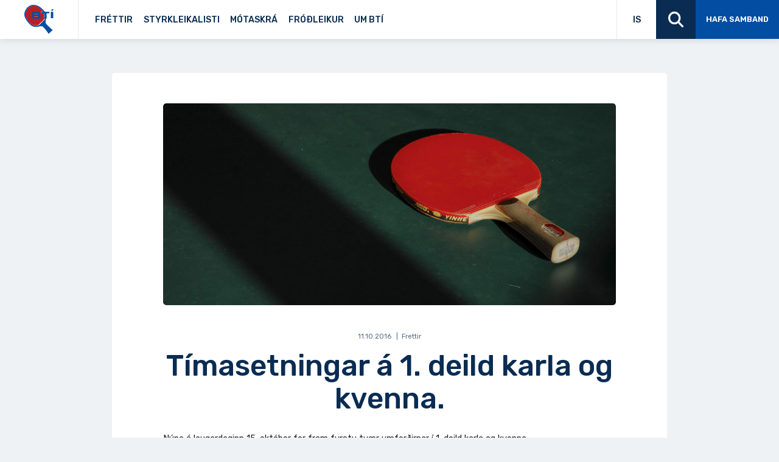

--- FILE ---
content_type: text/html; charset=UTF-8
request_url: https://bordtennis.is/timasetningar-a-1-deild-karla-og-kvenna/
body_size: 26152
content:
<!doctype html>

<!--[if lt IE 7]><html lang="is" class="no-js lt-ie9 lt-ie8 lt-ie7"><![endif]-->
<!--[if (IE 7)&!(IEMobile)]><html lang="is" class="no-js lt-ie9 lt-ie8"><![endif]-->
<!--[if (IE 8)&!(IEMobile)]><html lang="is" class="no-js lt-ie9"><![endif]-->
<!--[if gt IE 8]><!--> <html lang="is" class="no-js"><!--<![endif]-->

	<head>
		<meta charset="utf-8">
<script type="text/javascript">
/* <![CDATA[ */
var gform;gform||(document.addEventListener("gform_main_scripts_loaded",function(){gform.scriptsLoaded=!0}),document.addEventListener("gform/theme/scripts_loaded",function(){gform.themeScriptsLoaded=!0}),window.addEventListener("DOMContentLoaded",function(){gform.domLoaded=!0}),gform={domLoaded:!1,scriptsLoaded:!1,themeScriptsLoaded:!1,isFormEditor:()=>"function"==typeof InitializeEditor,callIfLoaded:function(o){return!(!gform.domLoaded||!gform.scriptsLoaded||!gform.themeScriptsLoaded&&!gform.isFormEditor()||(gform.isFormEditor()&&console.warn("The use of gform.initializeOnLoaded() is deprecated in the form editor context and will be removed in Gravity Forms 3.1."),o(),0))},initializeOnLoaded:function(o){gform.callIfLoaded(o)||(document.addEventListener("gform_main_scripts_loaded",()=>{gform.scriptsLoaded=!0,gform.callIfLoaded(o)}),document.addEventListener("gform/theme/scripts_loaded",()=>{gform.themeScriptsLoaded=!0,gform.callIfLoaded(o)}),window.addEventListener("DOMContentLoaded",()=>{gform.domLoaded=!0,gform.callIfLoaded(o)}))},hooks:{action:{},filter:{}},addAction:function(o,r,e,t){gform.addHook("action",o,r,e,t)},addFilter:function(o,r,e,t){gform.addHook("filter",o,r,e,t)},doAction:function(o){gform.doHook("action",o,arguments)},applyFilters:function(o){return gform.doHook("filter",o,arguments)},removeAction:function(o,r){gform.removeHook("action",o,r)},removeFilter:function(o,r,e){gform.removeHook("filter",o,r,e)},addHook:function(o,r,e,t,n){null==gform.hooks[o][r]&&(gform.hooks[o][r]=[]);var d=gform.hooks[o][r];null==n&&(n=r+"_"+d.length),gform.hooks[o][r].push({tag:n,callable:e,priority:t=null==t?10:t})},doHook:function(r,o,e){var t;if(e=Array.prototype.slice.call(e,1),null!=gform.hooks[r][o]&&((o=gform.hooks[r][o]).sort(function(o,r){return o.priority-r.priority}),o.forEach(function(o){"function"!=typeof(t=o.callable)&&(t=window[t]),"action"==r?t.apply(null,e):e[0]=t.apply(null,e)})),"filter"==r)return e[0]},removeHook:function(o,r,t,n){var e;null!=gform.hooks[o][r]&&(e=(e=gform.hooks[o][r]).filter(function(o,r,e){return!!(null!=n&&n!=o.tag||null!=t&&t!=o.priority)}),gform.hooks[o][r]=e)}});
/* ]]> */
</script>


				<meta http-equiv="X-UA-Compatible" content="IE=edge">

		<title>Tímasetningar á 1. deild karla og kvenna. | Borðtennissamband Íslands</title>

		<meta name="HandheldFriendly" content="True">
		<meta name="MobileOptimized" content="320">
				<meta name="viewport" content="width=device-width, initial-scale=1, maximum-scale=1">

				<link rel="apple-touch-icon" sizes="57x57" href="https://bordtennis.is/wp-content/themes/bordtennis/library/images/favicon/apple-icon-57x57.png">
		<link rel="apple-touch-icon" sizes="60x60" href="https://bordtennis.is/wp-content/themes/bordtennis/library/images/favicon/apple-icon-60x60.png">
		<link rel="apple-touch-icon" sizes="72x72" href="https://bordtennis.is/wp-content/themes/bordtennis/library/images/favicon/apple-icon-72x72.png">
		<link rel="apple-touch-icon" sizes="76x76" href="https://bordtennis.is/wp-content/themes/bordtennis/library/images/favicon/apple-icon-76x76.png">
		<link rel="apple-touch-icon" sizes="114x114" href="https://bordtennis.is/wp-content/themes/bordtennis/library/images/favicon/apple-icon-114x114.png">
		<link rel="apple-touch-icon" sizes="120x120" href="https://bordtennis.is/wp-content/themes/bordtennis/library/images/favicon/apple-icon-120x120.png">
		<link rel="apple-touch-icon" sizes="144x144" href="https://bordtennis.is/wp-content/themes/bordtennis/library/images/favicon/apple-icon-144x144.png">
		<link rel="apple-touch-icon" sizes="152x152" href="https://bordtennis.is/wp-content/themes/bordtennis/library/images/favicon/apple-icon-152x152.png">
		<link rel="apple-touch-icon" sizes="180x180" href="https://bordtennis.is/wp-content/themes/bordtennis/library/images/favicon/apple-icon-180x180.png">
		<link rel="icon" type="image/png" sizes="192x192"  href="https://bordtennis.is/wp-content/themes/bordtennis/library/images/favicon/android-icon-192x192.png">
		<link rel="icon" type="image/png" sizes="32x32" href="https://bordtennis.is/wp-content/themes/bordtennis/library/images/favicon/favicon-32x32.png">
		<link rel="icon" type="image/png" sizes="96x96" href="https://bordtennis.is/wp-content/themes/bordtennis/library/images/favicon/favicon-96x96.png">
		<link rel="icon" type="image/png" sizes="16x16" href="https://bordtennis.is/wp-content/themes/bordtennis/library/images/favicon/favicon-16x16.png">
		<link rel="manifest" href="https://bordtennis.is/wp-content/themes/bordtennis/library/images/favicon/manifest.json">
		<meta name="msapplication-TileColor" content="#ffffff">
		<meta name="msapplication-TileImage" content="https://bordtennis.is/wp-content/themes/bordtennis/library/images/favicon/ms-icon-144x144.png">
		<meta name="theme-color" content="#ffffff">

		<link rel="icon" href="https://bordtennis.is/wp-content/themes/bordtennis/favicon.png">
		<!--[if IE]>
			<link rel="shortcut icon" href="https://bordtennis.is/wp-content/themes/bordtennis/favicon.ico">
		<![endif]-->

		<link rel="pingback" href="https://bordtennis.is/xmlrpc.php">

		<!--[if lt IE 9]><script src="https://cdnjs.cloudflare.com/ajax/libs/html5shiv/r29/html5.min.js"></script><![endif]-->

		<script type="text/javascript">
   			var site_url = "https://bordtennis.is/wp-content/themes/bordtennis/library/";
		</script>

		<script src="https://kit.fontawesome.com/26e5e32ece.js" crossorigin="anonymous"></script>

				<meta name='robots' content='max-image-preview:large' />
<link rel='dns-prefetch' href='//translate.google.com' />
<link rel='dns-prefetch' href='//maps.googleapis.com' />
<link href='//hb.wpmucdn.com' rel='preconnect' />
<link rel="alternate" type="application/rss+xml" title="Borðtennissamband Íslands &raquo; Straumur" href="https://bordtennis.is/feed/" />
<link rel="alternate" type="application/rss+xml" title="Borðtennissamband Íslands &raquo; Straumur athugasemda" href="https://bordtennis.is/comments/feed/" />
<link rel="alternate" title="oEmbed (JSON)" type="application/json+oembed" href="https://bordtennis.is/wp-json/oembed/1.0/embed?url=https%3A%2F%2Fbordtennis.is%2Ftimasetningar-a-1-deild-karla-og-kvenna%2F" />
<link rel="alternate" title="oEmbed (XML)" type="text/xml+oembed" href="https://bordtennis.is/wp-json/oembed/1.0/embed?url=https%3A%2F%2Fbordtennis.is%2Ftimasetningar-a-1-deild-karla-og-kvenna%2F&#038;format=xml" />
<style id='wp-img-auto-sizes-contain-inline-css' type='text/css'>
img:is([sizes=auto i],[sizes^="auto," i]){contain-intrinsic-size:3000px 1500px}
/*# sourceURL=wp-img-auto-sizes-contain-inline-css */
</style>
<style id='wp-emoji-styles-inline-css' type='text/css'>

	img.wp-smiley, img.emoji {
		display: inline !important;
		border: none !important;
		box-shadow: none !important;
		height: 1em !important;
		width: 1em !important;
		margin: 0 0.07em !important;
		vertical-align: -0.1em !important;
		background: none !important;
		padding: 0 !important;
	}
/*# sourceURL=wp-emoji-styles-inline-css */
</style>
<style id='wp-block-library-inline-css' type='text/css'>
:root{--wp-block-synced-color:#7a00df;--wp-block-synced-color--rgb:122,0,223;--wp-bound-block-color:var(--wp-block-synced-color);--wp-editor-canvas-background:#ddd;--wp-admin-theme-color:#007cba;--wp-admin-theme-color--rgb:0,124,186;--wp-admin-theme-color-darker-10:#006ba1;--wp-admin-theme-color-darker-10--rgb:0,107,160.5;--wp-admin-theme-color-darker-20:#005a87;--wp-admin-theme-color-darker-20--rgb:0,90,135;--wp-admin-border-width-focus:2px}@media (min-resolution:192dpi){:root{--wp-admin-border-width-focus:1.5px}}.wp-element-button{cursor:pointer}:root .has-very-light-gray-background-color{background-color:#eee}:root .has-very-dark-gray-background-color{background-color:#313131}:root .has-very-light-gray-color{color:#eee}:root .has-very-dark-gray-color{color:#313131}:root .has-vivid-green-cyan-to-vivid-cyan-blue-gradient-background{background:linear-gradient(135deg,#00d084,#0693e3)}:root .has-purple-crush-gradient-background{background:linear-gradient(135deg,#34e2e4,#4721fb 50%,#ab1dfe)}:root .has-hazy-dawn-gradient-background{background:linear-gradient(135deg,#faaca8,#dad0ec)}:root .has-subdued-olive-gradient-background{background:linear-gradient(135deg,#fafae1,#67a671)}:root .has-atomic-cream-gradient-background{background:linear-gradient(135deg,#fdd79a,#004a59)}:root .has-nightshade-gradient-background{background:linear-gradient(135deg,#330968,#31cdcf)}:root .has-midnight-gradient-background{background:linear-gradient(135deg,#020381,#2874fc)}:root{--wp--preset--font-size--normal:16px;--wp--preset--font-size--huge:42px}.has-regular-font-size{font-size:1em}.has-larger-font-size{font-size:2.625em}.has-normal-font-size{font-size:var(--wp--preset--font-size--normal)}.has-huge-font-size{font-size:var(--wp--preset--font-size--huge)}.has-text-align-center{text-align:center}.has-text-align-left{text-align:left}.has-text-align-right{text-align:right}.has-fit-text{white-space:nowrap!important}#end-resizable-editor-section{display:none}.aligncenter{clear:both}.items-justified-left{justify-content:flex-start}.items-justified-center{justify-content:center}.items-justified-right{justify-content:flex-end}.items-justified-space-between{justify-content:space-between}.screen-reader-text{border:0;clip-path:inset(50%);height:1px;margin:-1px;overflow:hidden;padding:0;position:absolute;width:1px;word-wrap:normal!important}.screen-reader-text:focus{background-color:#ddd;clip-path:none;color:#444;display:block;font-size:1em;height:auto;left:5px;line-height:normal;padding:15px 23px 14px;text-decoration:none;top:5px;width:auto;z-index:100000}html :where(.has-border-color){border-style:solid}html :where([style*=border-top-color]){border-top-style:solid}html :where([style*=border-right-color]){border-right-style:solid}html :where([style*=border-bottom-color]){border-bottom-style:solid}html :where([style*=border-left-color]){border-left-style:solid}html :where([style*=border-width]){border-style:solid}html :where([style*=border-top-width]){border-top-style:solid}html :where([style*=border-right-width]){border-right-style:solid}html :where([style*=border-bottom-width]){border-bottom-style:solid}html :where([style*=border-left-width]){border-left-style:solid}html :where(img[class*=wp-image-]){height:auto;max-width:100%}:where(figure){margin:0 0 1em}html :where(.is-position-sticky){--wp-admin--admin-bar--position-offset:var(--wp-admin--admin-bar--height,0px)}@media screen and (max-width:600px){html :where(.is-position-sticky){--wp-admin--admin-bar--position-offset:0px}}
/*# sourceURL=/wp-includes/css/dist/block-library/common.min.css */
</style>
<style id='classic-theme-styles-inline-css' type='text/css'>
/*! This file is auto-generated */
.wp-block-button__link{color:#fff;background-color:#32373c;border-radius:9999px;box-shadow:none;text-decoration:none;padding:calc(.667em + 2px) calc(1.333em + 2px);font-size:1.125em}.wp-block-file__button{background:#32373c;color:#fff;text-decoration:none}
/*# sourceURL=/wp-includes/css/classic-themes.min.css */
</style>
<link rel='stylesheet' id='google-language-translator-css' href='https://bordtennis.is/wp-content/plugins/google-language-translator/css/style.css' type='text/css' media='' />
<link rel='stylesheet' id='brands-styles-css' href='https://bordtennis.is/wp-content/plugins/woocommerce/assets/css/brands.css' type='text/css' media='all' />
<link rel='stylesheet' id='searchwp-live-search-css' href='https://bordtennis.is/wp-content/plugins/searchwp-live-ajax-search/assets/styles/style.min.css' type='text/css' media='all' />
<style id='searchwp-live-search-inline-css' type='text/css'>
.searchwp-live-search-result .searchwp-live-search-result--title a {
  font-size: 16px;
}
.searchwp-live-search-result .searchwp-live-search-result--price {
  font-size: 14px;
}
.searchwp-live-search-result .searchwp-live-search-result--add-to-cart .button {
  font-size: 14px;
}

/*# sourceURL=searchwp-live-search-inline-css */
</style>
<link rel='stylesheet' id='photoswipe-css' href='https://bordtennis.is/wp-content/plugins/woocommerce/assets/css/photoswipe/photoswipe.min.css' type='text/css' media='all' />
<link rel='stylesheet' id='photoswipe-default-skin-css' href='https://bordtennis.is/wp-content/plugins/woocommerce/assets/css/photoswipe/default-skin/default-skin.min.css' type='text/css' media='all' />
<link rel='stylesheet' id='yith_wapo_front-css' href='https://bordtennis.is/wp-content/plugins/yith-woocommerce-advanced-product-options-premium/assets/css/front.css' type='text/css' media='all' />
<style id='yith_wapo_front-inline-css' type='text/css'>
:root{--yith-wapo-required-option-color:#AF2323;--yith-wapo-checkbox-style:50%;--yith-wapo-color-swatch-style:50%;--yith-wapo-label-font-size:16px;--yith-wapo-description-font-size:12px;--yith-wapo-color-swatch-size:40px;--yith-wapo-block-padding:0px 0px 0px 0px ;--yith-wapo-block-background-color:#ffffff;--yith-wapo-accent-color-color:#03bfac;--yith-wapo-form-border-color-color:#7a7a7a;--yith-wapo-price-box-colors-text:#474747;--yith-wapo-price-box-colors-background:#ffffff;--yith-wapo-uploads-file-colors-background:#f3f3f3;--yith-wapo-uploads-file-colors-border:#c4c4c4;--yith-wapo-tooltip-colors-text:#ffffff;--yith-wapo-tooltip-colors-background:#03bfac;}
/*# sourceURL=yith_wapo_front-inline-css */
</style>
<link rel='stylesheet' id='yith_wapo_jquery-ui-css' href='https://bordtennis.is/wp-content/plugins/yith-woocommerce-advanced-product-options-premium/assets/css/jquery/jquery-ui-1.13.2.css' type='text/css' media='all' />
<link rel='stylesheet' id='dashicons-css' href='https://bordtennis.is/wp-includes/css/dashicons.min.css' type='text/css' media='all' />
<style id='dashicons-inline-css' type='text/css'>
[data-font="Dashicons"]:before {font-family: 'Dashicons' !important;content: attr(data-icon) !important;speak: none !important;font-weight: normal !important;font-variant: normal !important;text-transform: none !important;line-height: 1 !important;font-style: normal !important;-webkit-font-smoothing: antialiased !important;-moz-osx-font-smoothing: grayscale !important;}
/*# sourceURL=dashicons-inline-css */
</style>
<link rel='stylesheet' id='yith-plugin-fw-icon-font-css' href='https://bordtennis.is/wp-content/plugins/yith-woocommerce-advanced-product-options-premium/plugin-fw/assets/css/yith-icon.css' type='text/css' media='all' />
<link rel='stylesheet' id='wp-color-picker-css' href='https://bordtennis.is/wp-admin/css/color-picker.min.css' type='text/css' media='all' />
<link rel='stylesheet' id='avista-styles-css' href='https://bordtennis.is/wp-content/themes/bordtennis/library/css/avista-styles.css' type='text/css' media='all' />
<script type="text/template" id="tmpl-variation-template">
	<div class="woocommerce-variation-description">{{{ data.variation.variation_description }}}</div>
	<div class="woocommerce-variation-price">{{{ data.variation.price_html }}}</div>
	<div class="woocommerce-variation-availability">{{{ data.variation.availability_html }}}</div>
</script>
<script type="text/template" id="tmpl-unavailable-variation-template">
	<p role="alert">Afsakið, þessi vara er ekki í boði.  Vinsamlegast veldu aðra vörusamsetningu.</p>
</script>
<script type="text/javascript" src="https://bordtennis.is/wp-includes/js/jquery/jquery.min.js" id="jquery-core-js"></script>
<script type="text/javascript" src="https://bordtennis.is/wp-includes/js/jquery/jquery-migrate.min.js" id="jquery-migrate-js"></script>
<script type="text/javascript" src="https://bordtennis.is/wp-content/plugins/woocommerce/assets/js/jquery-blockui/jquery.blockUI.min.js" id="jquery-blockui-js" data-wp-strategy="defer"></script>
<script type="text/javascript" id="wc-add-to-cart-js-extra">
/* <![CDATA[ */
var wc_add_to_cart_params = {"ajax_url":"/wp-admin/admin-ajax.php","wc_ajax_url":"/?wc-ajax=%%endpoint%%","i18n_view_cart":"Sko\u00f0a k\u00f6rfu","cart_url":"https://bordtennis.is/vorukarfa/","is_cart":"","cart_redirect_after_add":"no"};
//# sourceURL=wc-add-to-cart-js-extra
/* ]]> */
</script>
<script type="text/javascript" src="https://bordtennis.is/wp-content/plugins/woocommerce/assets/js/frontend/add-to-cart.min.js" id="wc-add-to-cart-js" defer="defer" data-wp-strategy="defer"></script>
<script type="text/javascript" src="https://bordtennis.is/wp-content/plugins/woocommerce/assets/js/js-cookie/js.cookie.min.js" id="js-cookie-js" defer="defer" data-wp-strategy="defer"></script>
<script type="text/javascript" id="woocommerce-js-extra">
/* <![CDATA[ */
var woocommerce_params = {"ajax_url":"/wp-admin/admin-ajax.php","wc_ajax_url":"/?wc-ajax=%%endpoint%%","i18n_password_show":"Show password","i18n_password_hide":"Hide password"};
//# sourceURL=woocommerce-js-extra
/* ]]> */
</script>
<script type="text/javascript" src="https://bordtennis.is/wp-content/plugins/woocommerce/assets/js/frontend/woocommerce.min.js" id="woocommerce-js" defer="defer" data-wp-strategy="defer"></script>
<script type="text/javascript" src="https://bordtennis.is/wp-includes/js/underscore.min.js" id="underscore-js"></script>
<script type="text/javascript" id="wp-util-js-extra">
/* <![CDATA[ */
var _wpUtilSettings = {"ajax":{"url":"/wp-admin/admin-ajax.php"}};
//# sourceURL=wp-util-js-extra
/* ]]> */
</script>
<script type="text/javascript" src="https://bordtennis.is/wp-includes/js/wp-util.min.js" id="wp-util-js"></script>
<script type="text/javascript" src="https://bordtennis.is/wp-content/themes/bordtennis/library/js/libs/modernizr.custom.min.js" id="bones-modernizr-js"></script>
<link rel="https://api.w.org/" href="https://bordtennis.is/wp-json/" /><link rel="alternate" title="JSON" type="application/json" href="https://bordtennis.is/wp-json/wp/v2/posts/1824" /><link rel='shortlink' href='https://bordtennis.is/?p=1824' />
<style>#google_language_translator a{display:none!important;}div.skiptranslate.goog-te-gadget{display:inline!important;}.goog-te-gadget{color:transparent!important;}.goog-te-gadget{font-size:0px!important;}.goog-branding{display:none;}.goog-tooltip{display: none!important;}.goog-tooltip:hover{display: none!important;}.goog-text-highlight{background-color:transparent!important;border:none!important;box-shadow:none!important;}#google_language_translator{display:none;}#google_language_translator select.goog-te-combo{color:#32373c;}div.skiptranslate{display:none!important;}body{top:0px!important;}#goog-gt-{display:none!important;}font font{background-color:transparent!important;box-shadow:none!important;position:initial!important;}#glt-translate-trigger{left:20px;right:auto;}#glt-translate-trigger > span{color:#ffffff;}#glt-translate-trigger{background:#f89406;}.goog-te-gadget .goog-te-combo{width:100%;}</style>	<noscript><style>.woocommerce-product-gallery{ opacity: 1 !important; }</style></noscript>
						<!-- Google Analytics tracking code output by Beehive Analytics Pro -->
						<script async src="https://www.googletagmanager.com/gtag/js?id=G-TPS0D3E9VZ&l=beehiveDataLayer"></script>
		<script>
						window.beehiveDataLayer = window.beehiveDataLayer || [];
			function beehive_ga() {beehiveDataLayer.push(arguments);}
			beehive_ga('js', new Date())
						beehive_ga('config', 'G-TPS0D3E9VZ', {
				'anonymize_ip': false,
				'allow_google_signals': false,
			})
					</script>
		<!-- SEO meta tags powered by SmartCrawl https://wpmudev.com/project/smartcrawl-wordpress-seo/ -->
<link rel="canonical" href="https://bordtennis.is/timasetningar-a-1-deild-karla-og-kvenna/" />
<script type="application/ld+json">{"@context":"https:\/\/schema.org","@graph":[{"@type":"Organization","@id":"https:\/\/bordtennis.is\/#schema-publishing-organization","url":"https:\/\/bordtennis.is","name":"Bor\u00f0tennissamband \u00cdslands"},{"@type":"WebSite","@id":"https:\/\/bordtennis.is\/#schema-website","url":"https:\/\/bordtennis.is","name":"Bor\u00f0tennis.is","encoding":"UTF-8","potentialAction":{"@type":"SearchAction","target":"https:\/\/bordtennis.is\/search\/{search_term_string}\/","query-input":"required name=search_term_string"}},{"@type":"BreadcrumbList","@id":"https:\/\/bordtennis.is\/timasetningar-a-1-deild-karla-og-kvenna?page&name=timasetningar-a-1-deild-karla-og-kvenna\/#breadcrumb","itemListElement":[{"@type":"ListItem","position":1,"name":"Home","item":"https:\/\/bordtennis.is"},{"@type":"ListItem","position":2,"name":"Frettir","item":"https:\/\/bordtennis.is\/flokkur\/frettir\/"},{"@type":"ListItem","position":3,"name":"T\u00edmasetningar \u00e1 1. deild karla og kvenna."}]},{"@type":"Person","@id":"https:\/\/bordtennis.is\/author\/avista\/#schema-author","name":"Thorvaldur Sveinsson","url":"https:\/\/bordtennis.is\/author\/avista\/"},{"@type":"WebPage","@id":"https:\/\/bordtennis.is\/timasetningar-a-1-deild-karla-og-kvenna\/#schema-webpage","isPartOf":{"@id":"https:\/\/bordtennis.is\/#schema-website"},"publisher":{"@id":"https:\/\/bordtennis.is\/#schema-publishing-organization"},"url":"https:\/\/bordtennis.is\/timasetningar-a-1-deild-karla-og-kvenna\/"},{"@type":"Article","mainEntityOfPage":{"@id":"https:\/\/bordtennis.is\/timasetningar-a-1-deild-karla-og-kvenna\/#schema-webpage"},"author":{"@id":"https:\/\/bordtennis.is\/author\/avista\/#schema-author"},"publisher":{"@id":"https:\/\/bordtennis.is\/#schema-publishing-organization"},"dateModified":"2016-10-11T14:02:53","datePublished":"2016-10-11T14:02:53","headline":"T\u00edmasetningar \u00e1 1. deild karla og kvenna. | Bor\u00f0tennissamband \u00cdslands","description":"","name":"T\u00edmasetningar \u00e1 1. deild karla og kvenna."}]}</script>
<meta property="og:type" content="article" />
<meta property="og:url" content="https://bordtennis.is/timasetningar-a-1-deild-karla-og-kvenna/" />
<meta property="og:title" content="Tímasetningar á 1. deild karla og kvenna. | Borðtennissamband Íslands" />
<meta property="article:published_time" content="2016-10-11T14:02:53" />
<meta property="article:author" content="avista" />
<meta name="twitter:card" content="summary" />
<meta name="twitter:title" content="Tímasetningar á 1. deild karla og kvenna. | Borðtennissamband Íslands" />
<!-- /SEO -->
<!-- [HEADER ASSETS] -->
<link rel="stylesheet" href="https://bordtennis.is/wp-content/plugins/breakdance/subplugins/breakdance-woocommerce/css/breakdance-woocommerce.css" />





<link rel="stylesheet" href="https://bordtennis.is/wp-content/uploads/breakdance/css/global-settings.css?v=14bd14e738dd1ed717a64306d70f4fb8" />

<link rel="stylesheet" href="https://bordtennis.is/wp-content/uploads/breakdance/css/presets.css?v=d41d8cd98f00b204e9800998ecf8427e" />



<link rel="stylesheet" href="https://bordtennis.is/wp-content/uploads/breakdance/css/selectors.css?v=d41d8cd98f00b204e9800998ecf8427e" />






<!-- [/EOF HEADER ASSETS] -->		
	</head>

	<body class="wp-singular post-template-default single single-post postid-1824 single-format-standard wp-theme-bordtennis theme-bordtennis woocommerce-no-js" itemscope itemtype="http://schema.org/WebPage">
		<div class="wrapper">
			<header id="header">
				<a href="https://bordtennis.is" class="navbar-brand"><img src="https://bordtennis.is/wp-content/themes/bordtennis/library/images/logo-color.svg" alt="Borðtennissamband Íslands" class="lazyload" loading="lazy"></a>
				<nav id="main-nav">
					<ul id="menu-main-menu" class="primary"><li id="menu-item-46" class="menu-item menu-item-type-post_type menu-item-object-page menu-item-46"><a href="https://bordtennis.is/frettir/">Fréttir</a></li>
<li id="menu-item-5269" class="menu-item menu-item-type-custom menu-item-object-custom menu-item-5269"><a target="_blank" href="https://www.tournamentsoftware.com/ranking/ranking.aspx?rid=170">Styrkleikalisti</a></li>
<li id="menu-item-47" class="menu-item menu-item-type-post_type menu-item-object-page menu-item-has-children menu-item-47"><a href="https://bordtennis.is/motaskra/">Mótaskrá</a>
<ul class="sub-menu">
	<li id="menu-item-4416" class="menu-item menu-item-type-post_type menu-item-object-page menu-item-4416"><a href="https://bordtennis.is/motaskra/deildarkeppni/">Deildarkeppni</a></li>
	<li id="menu-item-4417" class="menu-item menu-item-type-post_type menu-item-object-page menu-item-4417"><a href="https://bordtennis.is/motaskra/">Mótaskrá</a></li>
</ul>
</li>
<li id="menu-item-49" class="menu-item menu-item-type-post_type menu-item-object-page menu-item-has-children menu-item-49"><a href="https://bordtennis.is/frodleikur/">Fróðleikur</a>
<ul class="sub-menu">
	<li id="menu-item-4486" class="menu-item menu-item-type-post_type menu-item-object-page menu-item-4486"><a href="https://bordtennis.is/domarar/">Dómarar</a></li>
	<li id="menu-item-4487" class="menu-item menu-item-type-post_type menu-item-object-page menu-item-4487"><a href="https://bordtennis.is/myndasafn/">Myndasafn</a></li>
	<li id="menu-item-4488" class="menu-item menu-item-type-post_type menu-item-object-page menu-item-4488"><a href="https://bordtennis.is/myndbond/">Myndbönd</a></li>
	<li id="menu-item-5510" class="menu-item menu-item-type-post_type menu-item-object-page menu-item-5510"><a href="https://bordtennis.is/frodleikur/islandsmeistaratal/">Íslandsmeistaratal</a></li>
	<li id="menu-item-4489" class="menu-item menu-item-type-post_type menu-item-object-page menu-item-4489"><a href="https://bordtennis.is/tenglar/">Tenglar</a></li>
</ul>
</li>
<li id="menu-item-41" class="menu-item menu-item-type-post_type menu-item-object-page menu-item-has-children menu-item-41"><a href="https://bordtennis.is/um-bti/">Um BTÍ</a>
<ul class="sub-menu">
	<li id="menu-item-42" class="menu-item menu-item-type-post_type menu-item-object-page menu-item-42"><a href="https://bordtennis.is/um-bti/adildarfelog/">Aðildarfélög</a></li>
	<li id="menu-item-45" class="menu-item menu-item-type-post_type menu-item-object-page menu-item-45"><a href="https://bordtennis.is/um-bti/stjorn/">Stjórn</a></li>
	<li id="menu-item-43" class="menu-item menu-item-type-post_type menu-item-object-page menu-item-43"><a href="https://bordtennis.is/um-bti/log-og-reglugerdir/">Lög, reglugerðir og eyðublöð</a></li>
	<li id="menu-item-44" class="menu-item menu-item-type-post_type menu-item-object-page menu-item-44"><a href="https://bordtennis.is/um-bti/sagan/">Sagan</a></li>
	<li id="menu-item-8060" class="menu-item menu-item-type-post_type menu-item-object-page menu-item-8060"><a href="https://bordtennis.is/um-bti/arsreikningar-og-arsskyrslur/">Gögn frá ársþingum</a></li>
</ul>
</li>
</ul>					<div class="mobile-info">
						<p>Borðtennissamband Íslands															<br>Engjavegi 6 
															
								<br>104 Reykjavík													</p>
													<p>Sími <a href="tel: 514 4056"> 514 4056</a></p>
																			<p><a href="/cdn-cgi/l/email-protection#0b6964796f7f6e656562784b6964796f7f6e65656278256278"><span class="__cf_email__" data-cfemail="84e6ebf6e0f0e1eaeaedf7c4e6ebf6e0f0e1eaeaedf7aaedf7">[email&#160;protected]</span></a></p>
												<ul class="social">
															<li><a href="https://bordtennis.is/rss" target="_blank" title="RSS"><i class="fa-solid fa-square-rss"></i></a></li>
																													<li><a href="https://www.facebook.com/BordtennissambandIslands" target="_blank" title="Facebook"><i class="fa-brands fa-facebook"></i></a></li>
																						<li><a href="https://www.instagram.com/bordtennissambandislands/" target="_blank" title="Instagram"><i class="fa-brands fa-instagram"></i></a></li>
													</ul>
					</div>
				</nav>
				<nav class="subnav">
						
					<div class="langs">
						<span class="cur current-lang notranslate">is<i class="fa-solid fa-caret-down"></i></span>
						<ul>
							<li data-langz="IS"><a href='#' class='nturl notranslate is Icelandic single-language flag' title='Icelandic'>IS</a></li>
							<li data-langz="EN"><a href='#' class='nturl notranslate en united-states single-language flag' title='English'>EN</a></li>
							<li data-langz="PL"><a href='#' class='nturl notranslate pl Polish single-language flag' title='Polish'>PL</a></li>
						</ul>
					</div>
					<a href="#search-modal" class="btn-search" title="Search" data-bs-toggle="modal">
						<i class="fa-solid fa-magnifying-glass"></i>
					</a>
																	<a href="https://bordtennis.is/hafa-samband/" target="" class="btn btn-primary">Hafa samband</a>
						
				</nav>
				<a href="#" class="open-menu">
					<span></span>
					<span></span>
					<span></span>
					<span class="visually-hidden">Open Mobile Nav</span>
				</a>
			</header>
			<div class="google-translate-banner">
				<p><strong>Automatic translation by Google Translate. </strong>We cannot guarantee that it is accurate.</p>
			</div>

		<main id="main">

			
				
				
				<article class="single-article type2">
					<div class="single-article-main">
						<div class="container">
							<figure class="single-article-image fade-in">
																	<img src="https://bordtennis.is/wp-content/themes/bordtennis/library/images/bordtennis-long.jpg" class="lazyload" loading="lazy" alt="image description">
															</figure>
							<div class="single-article-body">
								<header class="single-article-heading">
									<ul class="single-article-meta">
										<li>11.10.2016</li>
																																																																				<li>Frettir</li>
																																										</ul>
									<h1>Tímasetningar á 1. deild karla og kvenna.</h1>
								</header>
								<p>Núna á laugardaginn 15. október fer fram fyrstu tvær umferðirnar í 1. deild karla og kvenna.</p>
<p>Keppnin er haldin á heimavelli HK í Snælandsskóla og hefst ú klukkan 9.</p>
<table style="height: 358px" width="200">
<tbody>
<tr>
<td width="145">1. umferð klukkan 9:00</td>
</tr>
<tr>
<td>Karlar</td>
</tr>
<tr>
<td>KR B &#8211; KR A</td>
</tr>
<tr>
<td>Víkingur B &#8211; Víkingur A</td>
</tr>
<tr>
<td>HK &#8211; BH</td>
</tr>
<tr>
<td></td>
</tr>
<tr>
<td>2. umferð klukkan 12:30</td>
</tr>
<tr>
<td>Karlar</td>
</tr>
<tr>
<td>KR B &#8211; Víkingur B</td>
</tr>
<tr>
<td>HK &#8211; KR A</td>
</tr>
<tr>
<td>BH &#8211; Víkingur A</td>
</tr>
</tbody>
</table>
<table style="border-collapse: collapse;width: 201px;height: 447px" border="0" width="64" cellspacing="0" cellpadding="0">
<colgroup>
<col style="width: 48pt" width="64" /> </colgroup>
<tbody>
<tr style="height: 15.0pt">
<td style="height: 15.0pt;width: 48pt" width="64" height="20">1. umferð klukkan 11:00</td>
</tr>
<tr style="height: 15.0pt">
<td class="xl65" style="height: 15.0pt" height="20">Konur</td>
</tr>
<tr style="height: 15.0pt">
<td style="height: 15.0pt" height="20">Víkingur A &#8211; KR C</td>
</tr>
<tr style="height: 15.0pt">
<td style="height: 15.0pt" height="20">KR B &#8211; KR A</td>
</tr>
<tr style="height: 15.0pt">
<td style="height: 15.0pt" height="20">KR D</td>
</tr>
<tr style="height: 15.0pt">
<td style="height: 15.0pt" height="20"></td>
</tr>
<tr style="height: 15.0pt">
<td style="height: 15.0pt" height="20">2. umferð klukkan 14:30</td>
</tr>
<tr style="height: 15.0pt">
<td class="xl65" style="height: 15.0pt" height="20">Konur</td>
</tr>
<tr style="height: 15.0pt">
<td style="height: 15.0pt" height="20">KR C &#8211; KR A</td>
</tr>
<tr style="height: 15.0pt">
<td style="height: 15.0pt" height="20">KR D &#8211; KR B</td>
</tr>
<tr style="height: 15.0pt">
<td style="height: 15.0pt" height="20">Víkingur A</td>
</tr>
</tbody>
</table>
							</div>	
						</div>

												 
					
					</div>
				</article>
				
			
			
				<section class="news-section">
					<div class="container">
						<h2>Aðrar fréttir</h2>

																		<div id="ajax-load-more" class="ajax-load-more-wrap default alm-layouts" data-id="7638515476" data-alm-id="" data-canonical-url="https://bordtennis.is/timasetningar-a-1-deild-karla-og-kvenna/" data-slug="timasetningar-a-1-deild-karla-og-kvenna" data-post-id="1824"  data-localized="ajax_load_more_7638515476_vars" data-alm-object="ajax_load_more_7638515476"><style type="text/css">.alm-layouts .alm-listing.flex .alm-layout.alm-2-col,.alm-layouts .alm-listing.flex .alm-layout.alm-3-col,.alm-layouts .alm-listing.flex .alm-layout.alm-4-col{width:48%;display:inline-block;vertical-align:top;clear:none}.alm-layouts .alm-listing.flex .alm-2-col.odd{margin-right:4%}.alm-layouts .alm-listing.flex .alm-layout.alm-2-col.alm-gallery{width:50%;margin:0}.alm-layouts .alm-listing.flex .alm-layout.alm-3-col,.alm-layouts .alm-listing.flex .alm-layout.alm-4-col{width:30.6333%;margin-right:4%;&.last{margin-right:0}}.alm-layouts .alm-listing.flex .alm-layout.alm-4-col{width:21.9333%}.alm-layouts .alm-listing.flex .alm-layout.alm-3-col.alm-gallery,.alm-layouts .alm-listing.flex .alm-layout.alm-4-col.alm-gallery{width:33.333%;margin:0}.alm-layouts .alm-listing.flex .alm-layout.alm-4-col.alm-gallery{width:25%}.alm-layouts .alm-listing.flex .alm-default.alm-2-col{padding-left:106px;min-height:100px}.alm-layouts .alm-listing.flex .alm-default.alm-2-col img{max-width:85px}.alm-layouts .alm-listing.flex .alm-default.alm-3-col,.alm-layouts .alm-listing.flex .alm-default.alm-4-col{padding-left:80px;min-height:100px}.alm-layouts .alm-listing.flex .alm-default.alm-3-col img,.alm-layouts .alm-listing.flex .alm-default.alm-4-col img{max-width:65px}.alm-layouts .alm-listing.flex,.alm-layouts .alm-listing.flex .alm-reveal{display:flex;flex-wrap:wrap}@media screen and (max-width:1024px){.alm-layouts .alm-listing.flex .alm-layout.alm-3-col.alm-gallery,.alm-layouts .alm-listing.flex .alm-layout.alm-4-col.alm-gallery{width:50%}.alm-layouts .alm-listing.flex .alm-layout.alm-4-col{width:48%;margin-right:4%;&:nth-child(2n){margin-right:0}}}@media screen and (max-width:768px){.alm-layouts .alm-listing.flex,.alm-layouts .alm-listing.flex .alm-reveal{display:block}.alm-layouts .alm-listing.flex .alm-layout.alm-2-col,.alm-layouts .alm-listing.flex .alm-layout.alm-3-col,.alm-layouts .alm-listing.flex .alm-layout.alm-4-col{width:100%;display:block;margin-left:0;margin-right:0}.alm-layouts .alm-listing.flex .alm-layout.alm-2-col.odd,.alm-layouts .alm-listing.flex .alm-layout.alm-3-col.last,.alm-layouts .alm-listing.flex .alm-layout.alm-4-col.last{margin-right:0}}.alm-layouts .alm-listing{margin:0;padding:0}.alm-layouts .alm-listing .alm-layout{width:100%;display:block;clear:both;padding:0;margin:0;overflow:visible;list-style:none}.alm-layouts .alm-listing .alm-layout,.alm-layouts .alm-listing .alm-layout *{-webkit-box-sizing:border-box;box-sizing:border-box}.alm-layouts .alm-listing .alm-layout a,.alm-layouts .alm-listing .alm-layout img{-webkit-box-shadow:none;box-shadow:none;border:none}.alm-layouts .alm-listing .alm-layout img{position:static;max-width:100%;height:auto;clear:both;margin:0;-webkit-border-radius:0;border-radius:0;display:block}.alm-layouts .alm-listing .alm-layout h3{font-size:22px;line-height:1.15;font-weight:600;margin:0 0 10px;padding:0}.alm-layouts .alm-listing .alm-layout h3 a{text-decoration:none}.alm-layouts .alm-listing .alm-layout h3 a:focus,.alm-layouts .alm-listing .alm-layout h3 a:hover{text-decoration:underline}.alm-layouts .alm-listing .alm-layout p.entry-meta{font-size:15px;opacity:.7;margin:0 0 10px}.alm-layouts .alm-listing .alm-layout p{font-size:15px;line-height:1.5;margin:0 0 1em}.alm-layouts .alm-grid .alm-paging-content,.alm-layouts .alm-grid:not(.alm-paging-wrap){display:grid;grid-template-columns:repeat(1,minmax(0,1fr));gap:20px;margin-bottom:10px}.alm-layouts .alm-grid .alm-paging-content:after,.alm-layouts .alm-grid:not(.alm-paging-wrap):after{display:none}.alm-layouts .alm-grid .alm-paging-content:empty,.alm-layouts .alm-grid:not(.alm-paging-wrap):empty{display:none!important}.alm-layouts .alm-grid.alm-grid-gap-none,.alm-layouts.alm-paging .alm-grid.alm-grid-gap-none .alm-paging-content{gap:0}.alm-layouts .alm-grid.alm-grid-gap-md,.alm-layouts.alm-paging .alm-grid.alm-grid-gap-md .alm-paging-content{gap:10px}.alm-layouts .alm-grid.alm-grid-gap-sm,.alm-layouts.alm-paging .alm-grid.alm-grid-gap-sm .alm-paging-content{gap:5px}@media screen and (min-width:768px){.alm-layouts .alm-grid.alm-grid-cols-2,.alm-layouts.alm-paging .alm-grid.alm-grid-cols-2 .alm-paging-content{grid-template-columns:repeat(2,minmax(0,1fr))}}@media screen and (min-width:769px){.alm-layouts .alm-grid.alm-grid-cols-3,.alm-layouts.alm-paging .alm-grid.alm-grid-cols-3 .alm-paging-content{grid-template-columns:repeat(3,minmax(0,1fr))}}@media screen and (min-width:769px){.alm-layouts .alm-grid.alm-grid-cols-4,.alm-layouts.alm-paging .alm-grid.alm-grid-cols-4 .alm-paging-content{grid-template-columns:repeat(2,minmax(0,1fr))}}@media screen and (min-width:1025px){.alm-layouts .alm-grid.alm-grid-cols-4,.alm-layouts.alm-paging .alm-grid.alm-grid-cols-4 .alm-paging-content{grid-template-columns:repeat(4,minmax(0,1fr))}}@media screen and (min-width:769px){.alm-layouts .alm-grid.alm-grid-cols-5,.alm-layouts.alm-paging .alm-grid.alm-grid-cols-5 .alm-paging-content{grid-template-columns:repeat(3,minmax(0,1fr))}}@media screen and (min-width:1025px){.alm-layouts .alm-grid.alm-grid-cols-5,.alm-layouts.alm-paging .alm-grid.alm-grid-cols-5 .alm-paging-content{grid-template-columns:repeat(5,minmax(0,1fr))}}@media screen and (min-width:769px){.alm-layouts .alm-grid.alm-grid-cols-6,.alm-layouts.alm-paging .alm-grid.alm-grid-cols-6 .alm-paging-content{grid-template-columns:repeat(3,minmax(0,1fr))}}@media screen and (min-width:1025px){.alm-layouts .alm-grid.alm-grid-cols-6,.alm-layouts.alm-paging .alm-grid.alm-grid-cols-6 .alm-paging-content{grid-template-columns:repeat(6,minmax(0,1fr))}}.alm-layouts .alm-listing .alm-default{background:none;list-style:none;padding:0;margin:0;-webkit-transition:all .35s ease;-o-transition:all .35s ease;transition:all .35s ease;min-height:auto;display:-webkit-box;display:-ms-flexbox;display:flex;-ms-flex-wrap:nowrap;flex-wrap:nowrap;width:100%}.alm-layouts .alm-listing .alm-default.align-items-center{-webkit-box-align:center;-ms-flex-align:center;align-items:center}.alm-layouts .alm-listing .alm-default.align-items-end{-webkit-box-align:end;-ms-flex-align:end;align-items:flex-end}.alm-layouts .alm-listing .alm-default>a,.alm-layouts .alm-listing .alm-default>img.wp-post-image{width:150px;margin-right:20px}.alm-layouts .alm-listing .alm-default>.details{-webkit-box-flex:1;-ms-flex:1;flex:1}.alm-layouts .alm-listing .alm-default>.details :last-child{margin-bottom:0}.alm-layouts .alm-listing .alm-default img{max-width:100%;-webkit-border-radius:3px;border-radius:3px}.alm-layouts .alm-listing .alm-default p{text-align:left}.alm-layouts .alm-listing .alm-cta{background:none;list-style:none;padding:0;-webkit-transition:all .35s ease;-o-transition:all .35s ease;transition:all .35s ease}.alm-layouts .alm-listing .alm-cta img{width:100%;clear:both;position:static;margin:0;-webkit-border-radius:0;border-radius:0;-webkit-transition:all .25s ease .1s;-o-transition:all .25s ease .1s;transition:all .25s ease .1s;-webkit-border-radius:3px;border-radius:3px}.alm-layouts .alm-listing .alm-cta a{display:block;color:inherit;text-decoration:none}.alm-layouts .alm-listing .alm-cta a:focus img,.alm-layouts .alm-listing .alm-cta a:hover img{opacity:.7}.alm-layouts .alm-listing .alm-cta a:focus h3,.alm-layouts .alm-listing .alm-cta a:hover h3{text-decoration:underline}.alm-layouts .alm-listing .alm-cta .details{padding:15px;display:block;border-top:none;position:relative}.alm-layouts .alm-listing .alm-cta h3{color:#333;margin:0 0 15px;text-decoration:none}.alm-layouts .alm-listing .alm-cta p{text-align:left}.alm-layouts .alm-listing .alm-card{position:relative}.alm-layouts .alm-listing .alm-card a.card-container{-webkit-perspective:1000px;perspective:1000px;border:1px solid #efefef!important;background:#f7f7f7;display:block;position:relative}.alm-layouts .alm-listing .alm-card a.card-container.hover .card-flip,.alm-layouts .alm-listing .alm-card a.card-container:hover .card-flip{-webkit-transform:rotateY(180deg);transform:rotateY(180deg)}@media (-ms-high-contrast:active),(-ms-high-contrast:none){.alm-layouts .alm-listing .alm-card a.card-container.hover .card-flip,.alm-layouts .alm-listing .alm-card a.card-container:hover .card-flip{-webkit-transform:rotateY(0deg);transform:rotateY(0deg)}}.alm-layouts .alm-listing .alm-card .card-flip{-webkit-transition:.6s;-o-transition:.6s;transition:.6s;-webkit-transform-style:preserve-3d;transform-style:preserve-3d;position:relative}.alm-layouts .alm-listing .alm-card .img-mask{opacity:0;visibility:hidden}.alm-layouts .alm-listing .alm-card .card-back,.alm-layouts .alm-listing .alm-card .card-front{position:absolute;top:0;left:0;width:100%;height:100%;-webkit-backface-visibility:hidden;backface-visibility:hidden;-webkit-transition:.6s;-o-transition:.6s;transition:.6s;-webkit-transform-style:preserve-3d;transform-style:preserve-3d;-webkit-transform:rotateY(0deg);transform:rotateY(0deg)}.alm-layouts .alm-listing .alm-card .card-front{z-index:2;-webkit-transform:rotateY(0deg);transform:rotateY(0deg)}.alm-layouts .alm-listing .alm-card .card-back{-webkit-transform:rotateY(-180deg);transform:rotateY(-180deg)}.alm-layouts .alm-listing .alm-card h3{position:absolute;bottom:0;margin:0;color:#fff;font-size:18px;line-height:20px;padding:14px 20px;background-color:rgba(0,0,0,.6);max-width:90%}.alm-layouts .alm-listing .alm-card h3 span{display:block;opacity:.65;font-weight:400;font-size:14px;color:#fff;padding:4px 0 0}.alm-layouts .alm-listing .alm-card img{height:auto}.alm-layouts .alm-listing .alm-card .text-wrap{width:100%;height:100%;display:block;padding:0 7%;background-color:#222;-webkit-box-shadow:inset 0 0 0 10px #333,inset 0 0 0 11px hsla(0,0%,100%,.1);box-shadow:inset 0 0 0 10px #333,inset 0 0 0 11px hsla(0,0%,100%,.1);text-align:center}.alm-layouts .alm-listing .alm-card .text-wrap,.alm-layouts .alm-listing .alm-card p{position:absolute;top:50%;-webkit-transform:translateY(-50%);-ms-transform:translateY(-50%);transform:translateY(-50%)}.alm-layouts .alm-listing .alm-card p{color:#ccc;padding:0 20px;margin:0 0 10px;font-size:14px;text-align:left;max-height:80%;overflow-y:auto;width:86%}.alm-layouts .alm-listing .alm-card span.more{font-weight:700;color:#fff;padding:8px 0 0;margin:0;display:block;font-size:12px;text-transform:uppercase}.alm-layouts .alm-listing .alm-gallery{padding:1px}.alm-layouts .alm-listing .alm-gallery a{display:block;overflow:hidden;position:relative}.alm-layouts .alm-listing .alm-gallery a:hover img{-webkit-transform:scale(1.2);-ms-transform:scale(1.2);transform:scale(1.2)}.alm-layouts .alm-listing .alm-gallery a:hover .alm-gallery-img-wrap{-webkit-filter:blur(5px);filter:blur(5px)}.alm-layouts .alm-listing .alm-gallery a:hover .overlay-details{opacity:1}.alm-layouts .alm-listing .alm-gallery .overlay-details{opacity:0;position:absolute;left:0;top:0;width:100%;height:100%;-webkit-transition:opacity .5s ease .15s;-o-transition:opacity .5s ease .15s;transition:opacity .5s ease .15s;background:rgba(0,0,0,.4);padding:0 10%;text-align:center;text-shadow:0 0 1px rgba(0,0,0,.1)}.alm-layouts .alm-listing .alm-gallery .overlay-details .vertical-align{position:relative;top:50%;-webkit-transform:translateY(-50%);-ms-transform:translateY(-50%);transform:translateY(-50%)}.alm-layouts .alm-listing .alm-gallery img{position:static;width:100%;height:auto;-webkit-transform:scale(1.05);-ms-transform:scale(1.05);transform:scale(1.05);-webkit-backface-visibility:hidden;backface-visibility:hidden}.alm-layouts .alm-listing .alm-gallery .alm-gallery-img-wrap,.alm-layouts .alm-listing .alm-gallery img{-webkit-transition:all .45s ease-in-out;-o-transition:all .45s ease-in-out;transition:all .45s ease-in-out}.alm-layouts .alm-listing .alm-gallery h3{color:#fff;margin:0 0 15px;font-weight:800}.alm-layouts .alm-listing .alm-gallery p{color:#fff;margin:0;opacity:.85}.alm-layouts .alm-listing .alm-gallery p.entry-date{margin:0 0 5px;opacity:.5;font-weight:300;font-size:12px;text-transform:uppercase}.alm-layouts .alm-listing .alm-blog-card{background:#efefef;border:1px solid #e7e7e7;-webkit-border-radius:5px;border-radius:5px;padding:25px 25px 110px;width:100%;text-align:center;margin-top:30px}.alm-layouts .alm-listing .alm-blog-card img.wp-post-image{border:3px solid #fff;-webkit-border-radius:100%;border-radius:100%;-webkit-box-shadow:0 0 3px #ccc;box-shadow:0 0 3px #ccc;width:120px;height:120px;margin:-60px auto 25px}.alm-layouts .alm-listing .alm-blog-card h3,.alm-layouts .alm-listing .alm-blog-card p{margin:0 0 15px;padding:0 5%}.alm-layouts .alm-listing .alm-blog-card p.alm-meta{opacity:.75;margin-bottom:0;font-size:13px}.alm-layouts .alm-listing .alm-post-author{display:block;width:100%;height:60px;overflow:visible;position:absolute;left:0;bottom:0;background:#fff;border-top:1px solid #e7e7e7;padding:0 10px;-webkit-border-radius:0 0 4px 4px;border-radius:0 0 4px 4px;font-size:13px}.alm-layouts .alm-listing .alm-post-author span{display:block;padding:15px;line-height:30px;width:100%;white-space:nowrap;overflow:hidden;-o-text-overflow:ellipsis;text-overflow:ellipsis}.alm-layouts .alm-listing .alm-post-author img{max-width:36px;max-height:36px;-webkit-border-radius:100%;border-radius:100%;-webkit-box-shadow:0 0 0 1px #e1e1e1;box-shadow:0 0 0 1px #e1e1e1;position:absolute;left:50%;top:-18px;margin-left:-18px;z-index:2}.alm-layouts .alm-listing .alm-post-author a{text-decoration:none}.alm-layouts .alm-listing .alm-post-author a:focus,.alm-layouts .alm-listing .alm-post-author a:hover{text-decoration:underline}.alm-layouts .alm-listing .alm-blog-card-2{background:#fff;border:1px solid #e7e7e7;-webkit-border-radius:2px;border-radius:2px;padding:0 0 60px;width:100%;text-align:left}.alm-layouts .alm-listing .alm-blog-card-2 img.wp-post-image{width:100%;margin:0;display:block;-webkit-border-radius:1px 1px 0 0;border-radius:1px 1px 0 0}.alm-layouts .alm-listing .alm-blog-card-2 .alm-card-details{display:block;padding:40px 30px 30px;position:relative}.alm-layouts .alm-listing .alm-blog-card-2 .avatar{width:50px;height:50px;-webkit-border-radius:100%;border-radius:100%;position:absolute;top:-25px;left:30px;z-index:1}.alm-layouts .alm-listing .alm-blog-card-2 h3{margin:0 0 20px}.alm-layouts .alm-listing .alm-blog-card-2 p{margin:0 0 20px;font-size:15px}.alm-layouts .alm-listing .alm-blog-card-2 p.alm-more-link{margin:0;font-weight:600;font-size:13px;text-transform:uppercase}.alm-layouts .alm-listing .alm-blog-card-2 .alm-post-author{background-color:#f7f7f7;-webkit-box-shadow:inset 0 2px 1px rgba(0,0,0,.05);box-shadow:inset 0 2px 1px rgba(0,0,0,.05)}.alm-layouts .alm-listing .alm-blog-card-3{background:#f7f7f7;border:none;-webkit-border-radius:10px;border-radius:10px;padding:0;width:100%;text-align:left;overflow:hidden;-webkit-box-shadow:0 0 0 1px #efefef;box-shadow:0 0 0 1px #efefef}.alm-layouts .alm-listing .alm-blog-card-3 img.wp-post-image{width:100%;margin:0;display:block;-webkit-border-radius:10px 10px 0 0;border-radius:10px 10px 0 0}.alm-layouts .alm-listing .alm-blog-card-3 .alm-card-details{display:block;padding:30px 30px 70px;position:relative}.alm-layouts .alm-listing .alm-blog-card-3 h3{font-weight:600;font-size:20px;margin:0 0 20px}.alm-layouts .alm-listing .alm-blog-card-3 p{margin:0 0 20px;font-size:15px}.alm-layouts .alm-listing .alm-blog-card-3 .alm-post-author{border-top:none;-webkit-border-radius:0 0 14px 14px;border-radius:0 0 14px 14px;display:-webkit-box;display:-ms-flexbox;display:flex;-ms-flex-wrap:nowrap;flex-wrap:nowrap;-webkit-box-align:center;-ms-flex-align:center;align-items:center;padding:20px 30px;border-top:1px solid #efefef}.alm-layouts .alm-listing .alm-blog-card-3 .alm-post-author img,.alm-layouts .alm-listing .alm-blog-card-3 .alm-post-author span{display:inline-block;vertical-align:top}.alm-layouts .alm-listing .alm-blog-card-3 .alm-post-author img{position:static;margin:0 10px 0 0;-webkit-box-shadow:none;box-shadow:none}.alm-layouts .alm-listing .alm-blog-card-3 .alm-post-author span{width:auto;padding:0;-webkit-box-flex:1;-ms-flex:1;flex:1}@media screen and (max-width:1024px){.alm-layouts .alm-listing .alm-default>a,.alm-layouts .alm-listing .alm-default>img.wp-post-image{width:120px}.alm-layouts .alm-listing .alm-overlay .overlay-details{padding:15px}.alm-layouts .alm-listing .alm-overlay .overlay-details h3{font-size:18px}.alm-layouts .alm-listing .alm-overlay .overlay-details p{font-size:14px}.alm-layouts .alm-listing .alm-layout.alm-3-col.alm-gallery,.alm-layouts .alm-listing .alm-layout.alm-4-col.alm-gallery{width:50%}.alm-layouts .alm-listing .alm-layout.alm-4-col{width:48%;margin-right:4%}.alm-layouts .alm-listing .alm-layout.alm-4-col:nth-child(2n){margin-right:0}}@media screen and (max-width:768px){.alm-layouts .alm-listing .alm-overlay .overlay-details{padding:12px}.alm-layouts .alm-listing .alm-layout .alm-overlay h3{margin:0;font-size:18px;line-height:1}.alm-layouts .alm-listing .alm-layout .alm-overlay p{display:none}.alm-layouts .alm-listing .alm-layout.alm-gallery{float:none;width:100%}.alm-layouts .alm-listing .alm-gallery .overlay-details{padding:0 15%}alm-layouts .alm-gallery h3{color:#fff;font-size:26px}.alm-layouts .alm-listing .alm-gallery p{font-size:16px}.alm-layouts .alm-listing .alm-card img{width:auto;height:auto}.alm-layouts .alm-listing .alm-blog-card img.wp-post-image{border:2px solid #fff;width:100px;height:100px;margin:-50px auto 20px}}@media screen and (max-width:480px){.alm-layouts .alm-listing .alm-default>a,.alm-layouts .alm-listing .alm-default>img.wp-post-image{width:80px}.alm-layouts .alm-listing .alm-gallery .overlay-details{padding:0 10%}.alm-layouts .alm-listing .alm-gallery h3{color:#fff;font-size:22px}.alm-layouts .alm-listing .alm-gallery p{font-size:14px}.alm-layouts .alm-listing .alm-gallery p:not(.entry-date){display:none}}</style><div aria-live="polite" aria-atomic="true" class="alm-listing alm-ajax row" data-container-type="div" data-loading-style="default" data-repeater="template_2" data-post-type="post" data-vars="firstLarge:;" data-order="DESC" data-orderby="date" data-offset="0" data-posts-per-page="6" data-scroll="false" data-button-label="Sjá fleiri fréttir" data-prev-button-label="Load Previous"></div><div class="alm-btn-wrap" data-rel="ajax-load-more"><button class="alm-load-more-btn btn btn-primary" type="button">Sjá fleiri fréttir</button></div><div class="alm-no-results" style="display: none;">Ekkert fannst</div></div>		
					</div>
				</section>

			
		</main>

					

							<section class="subscribe-section fade-in-up">
					<div class="container">
						<header class="subscribe-section-heading">
														<h2>Skráðu þig á póstlistann</h2>
														<p>Fáðu reglulegar fréttir af starfsemi BTÍ og mikilvægar tilkynningar</p>
						</header>
						<div class="subscribe-form">
							<script data-cfasync="false" src="/cdn-cgi/scripts/5c5dd728/cloudflare-static/email-decode.min.js"></script><script type="text/javascript">
/* <![CDATA[ */

/* ]]&gt; */
</script>

                <div class='gf_browser_chrome gform_wrapper gravity-theme gform-theme--no-framework' data-form-theme='gravity-theme' data-form-index='0' id='gform_wrapper_1' ><div id='gf_1' class='gform_anchor' tabindex='-1'></div>
                        <div class='gform_heading'>
							<p class='gform_required_legend'>&quot;<span class="gfield_required gfield_required_asterisk">*</span>&quot; indicates required fields</p>
                        </div><form method='post' enctype='multipart/form-data' target='gform_ajax_frame_1' id='gform_1'  action='/timasetningar-a-1-deild-karla-og-kvenna/#gf_1' data-formid='1' novalidate>
                        <div class='gform-body gform_body'><div id='gform_fields_1' class='gform_fields top_label form_sublabel_below description_below validation_below'><div id="field_1_4" class="gfield gfield--type-honeypot gform_validation_container field_sublabel_below gfield--has-description field_description_below field_validation_below gfield_visibility_visible"  ><label class='gfield_label gform-field-label' for='input_1_4'>Email</label><div class='ginput_container'><input name='input_4' id='input_1_4' type='text' value='' autocomplete='new-password'/></div><div class='gfield_description' id='gfield_description_1_4'>This field is for validation purposes and should be left unchanged.</div></div><div id="field_1_1" class="gfield gfield--type-text gfield--width-third form-controller gfield_contains_required field_sublabel_below gfield--no-description field_description_below hidden_label field_validation_below gfield_visibility_visible"  ><label class='gfield_label gform-field-label' for='input_1_1'>Nafn<span class="gfield_required"><span class="gfield_required gfield_required_asterisk">*</span></span></label><div class='ginput_container ginput_container_text'><input name='input_1' id='input_1_1' type='text' value='' class='large'    placeholder='Nafn' aria-required="true" aria-invalid="false"   /></div></div><div id="field_1_3" class="gfield gfield--type-email gfield--width-third form-controller gfield_contains_required field_sublabel_below gfield--no-description field_description_below hidden_label field_validation_below gfield_visibility_visible"  ><label class='gfield_label gform-field-label' for='input_1_3'>Netfang<span class="gfield_required"><span class="gfield_required gfield_required_asterisk">*</span></span></label><div class='ginput_container ginput_container_email'>
                            <input name='input_3' id='input_1_3' type='email' value='' class='large'   placeholder='Netfang' aria-required="true" aria-invalid="false"  />
                        </div></div><div id="field_submit" class="gfield gfield--type-submit gfield--width-third field_sublabel_below gfield--no-description field_description_below field_validation_below gfield_visibility_visible"  data-field-class="gform_editor_submit_container" data-field-position="inline" ><input type="submit" id="gform_submit_button_1" class="gform-button gform-button--white  button btn btn-text-bold btn-secondary" onclick="gform.submission.handleButtonClick(this);" data-submission-type="submit" value="Skrá mig"></div></div></div>
        <div class='gform-footer gform_footer top_label'>  <input type='hidden' name='gform_ajax' value='form_id=1&amp;title=&amp;description=&amp;tabindex=0&amp;theme=gravity-theme&amp;styles=[]&amp;hash=b365490de2a66bcd7d9366ef6086c506' />
            <input type='hidden' class='gform_hidden' name='gform_submission_method' data-js='gform_submission_method_1' value='iframe' />
            <input type='hidden' class='gform_hidden' name='gform_theme' data-js='gform_theme_1' id='gform_theme_1' value='gravity-theme' />
            <input type='hidden' class='gform_hidden' name='gform_style_settings' data-js='gform_style_settings_1' id='gform_style_settings_1' value='[]' />
            <input type='hidden' class='gform_hidden' name='is_submit_1' value='1' />
            <input type='hidden' class='gform_hidden' name='gform_submit' value='1' />
            
            <input type='hidden' class='gform_hidden' name='gform_unique_id' value='' />
            <input type='hidden' class='gform_hidden' name='state_1' value='WyJbXSIsIjUwZTk1NmJhNGE1MDdlZDU5OGRiZjQxMWZhNzY0NTVmIl0=' />
            <input type='hidden' autocomplete='off' class='gform_hidden' name='gform_target_page_number_1' id='gform_target_page_number_1' value='0' />
            <input type='hidden' autocomplete='off' class='gform_hidden' name='gform_source_page_number_1' id='gform_source_page_number_1' value='1' />
            <input type='hidden' name='gform_field_values' value='' />
            
        </div>
                        </form>
                        </div>
		                <iframe style='display:none;width:0px;height:0px;' src='about:blank' name='gform_ajax_frame_1' id='gform_ajax_frame_1' title='This iframe contains the logic required to handle Ajax powered Gravity Forms.'></iframe>
		                <script type="text/javascript">
/* <![CDATA[ */
 gform.initializeOnLoaded( function() {gformInitSpinner( 1, 'https://bordtennis.is/wp-content/plugins/gravityforms/images/spinner.svg', true );jQuery('#gform_ajax_frame_1').on('load',function(){var contents = jQuery(this).contents().find('*').html();var is_postback = contents.indexOf('GF_AJAX_POSTBACK') >= 0;if(!is_postback){return;}var form_content = jQuery(this).contents().find('#gform_wrapper_1');var is_confirmation = jQuery(this).contents().find('#gform_confirmation_wrapper_1').length > 0;var is_redirect = contents.indexOf('gformRedirect(){') >= 0;var is_form = form_content.length > 0 && ! is_redirect && ! is_confirmation;var mt = parseInt(jQuery('html').css('margin-top'), 10) + parseInt(jQuery('body').css('margin-top'), 10) + 100;if(is_form){jQuery('#gform_wrapper_1').html(form_content.html());if(form_content.hasClass('gform_validation_error')){jQuery('#gform_wrapper_1').addClass('gform_validation_error');} else {jQuery('#gform_wrapper_1').removeClass('gform_validation_error');}setTimeout( function() { /* delay the scroll by 50 milliseconds to fix a bug in chrome */ jQuery(document).scrollTop(jQuery('#gform_wrapper_1').offset().top - mt); }, 50 );if(window['gformInitDatepicker']) {gformInitDatepicker();}if(window['gformInitPriceFields']) {gformInitPriceFields();}var current_page = jQuery('#gform_source_page_number_1').val();gformInitSpinner( 1, 'https://bordtennis.is/wp-content/plugins/gravityforms/images/spinner.svg', true );jQuery(document).trigger('gform_page_loaded', [1, current_page]);window['gf_submitting_1'] = false;}else if(!is_redirect){var confirmation_content = jQuery(this).contents().find('.GF_AJAX_POSTBACK').html();if(!confirmation_content){confirmation_content = contents;}jQuery('#gform_wrapper_1').replaceWith(confirmation_content);jQuery(document).scrollTop(jQuery('#gf_1').offset().top - mt);jQuery(document).trigger('gform_confirmation_loaded', [1]);window['gf_submitting_1'] = false;wp.a11y.speak(jQuery('#gform_confirmation_message_1').text());}else{jQuery('#gform_1').append(contents);if(window['gformRedirect']) {gformRedirect();}}jQuery(document).trigger("gform_pre_post_render", [{ formId: "1", currentPage: "current_page", abort: function() { this.preventDefault(); } }]);        if (event && event.defaultPrevented) {                return;        }        const gformWrapperDiv = document.getElementById( "gform_wrapper_1" );        if ( gformWrapperDiv ) {            const visibilitySpan = document.createElement( "span" );            visibilitySpan.id = "gform_visibility_test_1";            gformWrapperDiv.insertAdjacentElement( "afterend", visibilitySpan );        }        const visibilityTestDiv = document.getElementById( "gform_visibility_test_1" );        let postRenderFired = false;        function triggerPostRender() {            if ( postRenderFired ) {                return;            }            postRenderFired = true;            gform.core.triggerPostRenderEvents( 1, current_page );            if ( visibilityTestDiv ) {                visibilityTestDiv.parentNode.removeChild( visibilityTestDiv );            }        }        function debounce( func, wait, immediate ) {            var timeout;            return function() {                var context = this, args = arguments;                var later = function() {                    timeout = null;                    if ( !immediate ) func.apply( context, args );                };                var callNow = immediate && !timeout;                clearTimeout( timeout );                timeout = setTimeout( later, wait );                if ( callNow ) func.apply( context, args );            };        }        const debouncedTriggerPostRender = debounce( function() {            triggerPostRender();        }, 200 );        if ( visibilityTestDiv && visibilityTestDiv.offsetParent === null ) {            const observer = new MutationObserver( ( mutations ) => {                mutations.forEach( ( mutation ) => {                    if ( mutation.type === 'attributes' && visibilityTestDiv.offsetParent !== null ) {                        debouncedTriggerPostRender();                        observer.disconnect();                    }                });            });            observer.observe( document.body, {                attributes: true,                childList: false,                subtree: true,                attributeFilter: [ 'style', 'class' ],            });        } else {            triggerPostRender();        }    } );} ); 
/* ]]&gt; */
</script>

						</div>
					</div>
					<div class="subscribe-section-bg">
						<img src="https://bordtennis.is/wp-content/themes/bordtennis/library/images/ico-paper-plane-dark-blue-001.svg" class="lazyload" loading="lazy" alt="Background decoration">
					</div>
				</section>
															<div class="logos-section fade-in-up">
						<div class="container">
							<ul class="logos-list logo-slider swiper">
								<div class="swiper-wrapper">
									
										
																					<li class="swiper-slide">
																									<figure><img src="https://bordtennis.is/wp-content/uploads/2022/12/Borg_Fasteignasala_Merki_200514.jpg" alt=""></figure>
																							</li>
											

									
										
																					<li class="swiper-slide">
																									<figure><img src="https://bordtennis.is/wp-content/uploads/2022/12/30_lotto_merki_cmyk-1303x1600.jpg" alt=""></figure>
																							</li>
											

									
										
																					<li class="swiper-slide">
																									<figure><img src="https://bordtennis.is/wp-content/uploads/2022/12/pingpong-logo.png" alt=""></figure>
																							</li>
											

									
										
											

									
										
											

									
										
											

																	</div>	
							</ul>	
						</div>
					</div>	
										<footer id="footer" class="">
				<div class="footer-top">
					<div class="container">
						<div class="footer-title">
							<div class="row align-items-md-center">
								<div class="col-md-6">
									<strong class="footer-logo"><a href="https://bordtennis.is">Borðtennissamband Íslands</a></strong>
								</div>
																	<div class="col-md-6">
										<span class="footer-title-text"><p>Borðtennissamband Íslands var stofnað 1972 og er undir Íþrótta- og ólympíusambandi Íslands.</p>
</span>
									</div>
															</div>
						</div>
						<div class="footer-main">
							<div class="row">
								<div class="col-md-6 col-lg-3">
									<address>
										Borðtennissamband Íslands																					<br>Engjavegi 6 
																					
											<br>104 Reykjavík																					
											<br>Sími <a href="tel: 514 4056"> 514 4056</a>
																					
											<br><a href="/cdn-cgi/l/email-protection#8fede0fdebfbeae1e1e6fccfede0fdebfbeae1e1e6fca1e6fc"><span class="__cf_email__" data-cfemail="10727f627464757e7e796350727f627464757e7e79633e7963">[email&#160;protected]</span></a>
																			</address>
								</div>
								<div class="col-md-6 col-lg-3">
									<ul id="menu-footer-links-1" class="footer-links"><li id="menu-item-50" class="menu-item menu-item-type-post_type menu-item-object-page menu-item-50"><a href="https://bordtennis.is/um-bti/">Um BTÍ</a></li>
<li id="menu-item-53" class="menu-item menu-item-type-post_type menu-item-object-page menu-item-53"><a href="https://bordtennis.is/um-bti/adildarfelog/">Aðildarfélög</a></li>
<li id="menu-item-52" class="menu-item menu-item-type-post_type menu-item-object-page menu-item-52"><a href="https://bordtennis.is/um-bti/stjorn/">Stjórn</a></li>
<li id="menu-item-51" class="menu-item menu-item-type-post_type menu-item-object-page menu-item-51"><a href="https://bordtennis.is/um-bti/log-og-reglugerdir/">Lög, reglugerðir og eyðublöð</a></li>
</ul>								</div>
								<div class="col-md-6 col-lg-3">
									<ul id="menu-footer-links-2" class="footer-links"><li id="menu-item-56" class="menu-item menu-item-type-post_type menu-item-object-page menu-item-56"><a href="https://bordtennis.is/um-bti/sagan/">Sagan</a></li>
<li id="menu-item-58" class="menu-item menu-item-type-post_type menu-item-object-page menu-item-58"><a href="https://bordtennis.is/styrkleikalisti/">Styrkleikalisti</a></li>
<li id="menu-item-57" class="menu-item menu-item-type-post_type menu-item-object-page menu-item-57"><a href="https://bordtennis.is/motaskra/">Mótaskrá</a></li>
<li id="menu-item-54" class="menu-item menu-item-type-post_type menu-item-object-page menu-item-54"><a href="https://bordtennis.is/domarar/">Dómarar</a></li>
<li id="menu-item-55" class="menu-item menu-item-type-post_type menu-item-object-page menu-item-55"><a href="https://bordtennis.is/hafa-samband/">Hafa samband</a></li>
</ul>								</div>
								<div class="col-md-6 col-lg-3">
									<ul id="menu-footer-links-3" class="footer-links"><li id="menu-item-63" class="menu-item menu-item-type-post_type menu-item-object-page menu-item-63"><a href="https://bordtennis.is/myndasafn/">Myndasafn</a></li>
<li id="menu-item-62" class="menu-item menu-item-type-post_type menu-item-object-page menu-item-62"><a href="https://bordtennis.is/myndbond/">Myndbönd</a></li>
<li id="menu-item-61" class="menu-item menu-item-type-post_type menu-item-object-page menu-item-61"><a href="https://bordtennis.is/tenglar/">Tenglar</a></li>
</ul>								</div>
							</div>
						</div>
					</div>
				</div>
				<div class="footer-bottom">
					<div class="container">
						<div class="row align-items-lg-center">
							<div class="col-lg-8">
								<p>&copy; Borðtennissamband Íslands. Allur réttur áskilinn. 2026</p>
							</div>
							<div class="col-lg-4 d-lg-flex justify-content-lg-end">
								<ul class="footer-social">
																			<li><a href="https://bordtennis.is/rss" target="_blank" title="RSS"><i class="fa-solid fa-square-rss"></i></a></li>
																																					<li><a href="https://www.facebook.com/BordtennissambandIslands" target="_blank" title="Facebook"><i class="fa-brands fa-facebook"></i></a></li>
																												<li><a href="https://www.instagram.com/bordtennissambandislands/" target="_blank" title="Instagram"><i class="fa-brands fa-instagram"></i></a></li>
																	</ul>
							</div>
						</div>
					</div>
				</div>
			</footer>

			
						<div class="modal search-modal fade" id="search-modal" tabindex="-1" aria-hidden="true">
    <div class="modal-dialog modal-dialog-scrollable">
        <div class="modal-content">
            <div class="modal-header">
                <strong class="title">Leita</strong>
                <button type="button" class="btn-close" data-bs-dismiss="modal" aria-label="Close"></button>
                <div class="search-modal-form">
                                        <form role="search" method="get" id="searchform" class="searchform" action="https://bordtennis.is/">
    <div class="search-holder">
        <label for="s" class="screen-reader-text">Search for:</label>
        <input type="search" id="s" name="s" data-swplive="true" data-swpengine="default" data-swpconfig="default" value="" class="form-control" placeholder="Sláðu inn leitarorð" />
        <button type="submit" id="searchsubmit" ><span>Search</span><i class="fa-regular fa-magnifying-glass"></i></button>
    </div>
</form>                </div>
            </div>
        </div>
    </div>
</div>
		</div>		
			

				<script data-cfasync="false" src="/cdn-cgi/scripts/5c5dd728/cloudflare-static/email-decode.min.js"></script><script type="speculationrules">
{"prefetch":[{"source":"document","where":{"and":[{"href_matches":"/*"},{"not":{"href_matches":["/wp-*.php","/wp-admin/*","/wp-content/uploads/*","/wp-content/*","/wp-content/plugins/*","/wp-content/themes/bordtennis/*","/*\\?(.+)"]}},{"not":{"selector_matches":"a[rel~=\"nofollow\"]"}},{"not":{"selector_matches":".no-prefetch, .no-prefetch a"}}]},"eagerness":"conservative"}]}
</script>
<div id="flags" style="display:none" class="size18"><ul id="sortable" class="ui-sortable"><li id="Afrikaans"><a href="#" title="Afrikaans" class="nturl notranslate af flag Afrikaans"></a></li><li id="Albanian"><a href="#" title="Albanian" class="nturl notranslate sq flag Albanian"></a></li><li id="Amharic"><a href="#" title="Amharic" class="nturl notranslate am flag Amharic"></a></li><li id="Arabic"><a href="#" title="Arabic" class="nturl notranslate ar flag Arabic"></a></li><li id="Armenian"><a href="#" title="Armenian" class="nturl notranslate hy flag Armenian"></a></li><li id="Azerbaijani"><a href="#" title="Azerbaijani" class="nturl notranslate az flag Azerbaijani"></a></li><li id="Basque"><a href="#" title="Basque" class="nturl notranslate eu flag Basque"></a></li><li id="Belarusian"><a href="#" title="Belarusian" class="nturl notranslate be flag Belarusian"></a></li><li id="Bengali"><a href="#" title="Bengali" class="nturl notranslate bn flag Bengali"></a></li><li id="Bosnian"><a href="#" title="Bosnian" class="nturl notranslate bs flag Bosnian"></a></li><li id="Bulgarian"><a href="#" title="Bulgarian" class="nturl notranslate bg flag Bulgarian"></a></li><li id="Catalan"><a href="#" title="Catalan" class="nturl notranslate ca flag Catalan"></a></li><li id="Cebuano"><a href="#" title="Cebuano" class="nturl notranslate ceb flag Cebuano"></a></li><li id="Chichewa"><a href="#" title="Chichewa" class="nturl notranslate ny flag Chichewa"></a></li><li id="Chinese (Simplified)"><a href="#" title="Chinese (Simplified)" class="nturl notranslate zh-CN flag Chinese (Simplified)"></a></li><li id="Chinese (Traditional)"><a href="#" title="Chinese (Traditional)" class="nturl notranslate zh-TW flag Chinese (Traditional)"></a></li><li id="Corsican"><a href="#" title="Corsican" class="nturl notranslate co flag Corsican"></a></li><li id="Croatian"><a href="#" title="Croatian" class="nturl notranslate hr flag Croatian"></a></li><li id="Czech"><a href="#" title="Czech" class="nturl notranslate cs flag Czech"></a></li><li id="Danish"><a href="#" title="Danish" class="nturl notranslate da flag Danish"></a></li><li id="Dutch"><a href="#" title="Dutch" class="nturl notranslate nl flag Dutch"></a></li><li id="English"><a href="#" title="English" class="nturl notranslate en flag united-states"></a></li><li id="Esperanto"><a href="#" title="Esperanto" class="nturl notranslate eo flag Esperanto"></a></li><li id="Estonian"><a href="#" title="Estonian" class="nturl notranslate et flag Estonian"></a></li><li id="Filipino"><a href="#" title="Filipino" class="nturl notranslate tl flag Filipino"></a></li><li id="Finnish"><a href="#" title="Finnish" class="nturl notranslate fi flag Finnish"></a></li><li id="French"><a href="#" title="French" class="nturl notranslate fr flag French"></a></li><li id="Frisian"><a href="#" title="Frisian" class="nturl notranslate fy flag Frisian"></a></li><li id="Galician"><a href="#" title="Galician" class="nturl notranslate gl flag Galician"></a></li><li id="Georgian"><a href="#" title="Georgian" class="nturl notranslate ka flag Georgian"></a></li><li id="German"><a href="#" title="German" class="nturl notranslate de flag German"></a></li><li id="Greek"><a href="#" title="Greek" class="nturl notranslate el flag Greek"></a></li><li id="Gujarati"><a href="#" title="Gujarati" class="nturl notranslate gu flag Gujarati"></a></li><li id="Haitian"><a href="#" title="Haitian" class="nturl notranslate ht flag Haitian"></a></li><li id="Hausa"><a href="#" title="Hausa" class="nturl notranslate ha flag Hausa"></a></li><li id="Hawaiian"><a href="#" title="Hawaiian" class="nturl notranslate haw flag Hawaiian"></a></li><li id="Hebrew"><a href="#" title="Hebrew" class="nturl notranslate iw flag Hebrew"></a></li><li id="Hindi"><a href="#" title="Hindi" class="nturl notranslate hi flag Hindi"></a></li><li id="Hmong"><a href="#" title="Hmong" class="nturl notranslate hmn flag Hmong"></a></li><li id="Hungarian"><a href="#" title="Hungarian" class="nturl notranslate hu flag Hungarian"></a></li><li id="Icelandic"><a href="#" title="Icelandic" class="nturl notranslate is flag Icelandic"></a></li><li id="Igbo"><a href="#" title="Igbo" class="nturl notranslate ig flag Igbo"></a></li><li id="Indonesian"><a href="#" title="Indonesian" class="nturl notranslate id flag Indonesian"></a></li><li id="Irish"><a href="#" title="Irish" class="nturl notranslate ga flag Irish"></a></li><li id="Italian"><a href="#" title="Italian" class="nturl notranslate it flag Italian"></a></li><li id="Japanese"><a href="#" title="Japanese" class="nturl notranslate ja flag Japanese"></a></li><li id="Javanese"><a href="#" title="Javanese" class="nturl notranslate jw flag Javanese"></a></li><li id="Kannada"><a href="#" title="Kannada" class="nturl notranslate kn flag Kannada"></a></li><li id="Kazakh"><a href="#" title="Kazakh" class="nturl notranslate kk flag Kazakh"></a></li><li id="Khmer"><a href="#" title="Khmer" class="nturl notranslate km flag Khmer"></a></li><li id="Korean"><a href="#" title="Korean" class="nturl notranslate ko flag Korean"></a></li><li id="Kurdish"><a href="#" title="Kurdish" class="nturl notranslate ku flag Kurdish"></a></li><li id="Kyrgyz"><a href="#" title="Kyrgyz" class="nturl notranslate ky flag Kyrgyz"></a></li><li id="Lao"><a href="#" title="Lao" class="nturl notranslate lo flag Lao"></a></li><li id="Latin"><a href="#" title="Latin" class="nturl notranslate la flag Latin"></a></li><li id="Latvian"><a href="#" title="Latvian" class="nturl notranslate lv flag Latvian"></a></li><li id="Lithuanian"><a href="#" title="Lithuanian" class="nturl notranslate lt flag Lithuanian"></a></li><li id="Luxembourgish"><a href="#" title="Luxembourgish" class="nturl notranslate lb flag Luxembourgish"></a></li><li id="Macedonian"><a href="#" title="Macedonian" class="nturl notranslate mk flag Macedonian"></a></li><li id="Malagasy"><a href="#" title="Malagasy" class="nturl notranslate mg flag Malagasy"></a></li><li id="Malayalam"><a href="#" title="Malayalam" class="nturl notranslate ml flag Malayalam"></a></li><li id="Malay"><a href="#" title="Malay" class="nturl notranslate ms flag Malay"></a></li><li id="Maltese"><a href="#" title="Maltese" class="nturl notranslate mt flag Maltese"></a></li><li id="Maori"><a href="#" title="Maori" class="nturl notranslate mi flag Maori"></a></li><li id="Marathi"><a href="#" title="Marathi" class="nturl notranslate mr flag Marathi"></a></li><li id="Mongolian"><a href="#" title="Mongolian" class="nturl notranslate mn flag Mongolian"></a></li><li id="Myanmar (Burmese)"><a href="#" title="Myanmar (Burmese)" class="nturl notranslate my flag Myanmar (Burmese)"></a></li><li id="Nepali"><a href="#" title="Nepali" class="nturl notranslate ne flag Nepali"></a></li><li id="Norwegian"><a href="#" title="Norwegian" class="nturl notranslate no flag Norwegian"></a></li><li id="Pashto"><a href="#" title="Pashto" class="nturl notranslate ps flag Pashto"></a></li><li id="Persian"><a href="#" title="Persian" class="nturl notranslate fa flag Persian"></a></li><li id="Polish"><a href="#" title="Polish" class="nturl notranslate pl flag Polish"></a></li><li id="Portuguese"><a href="#" title="Portuguese" class="nturl notranslate pt flag Portuguese"></a></li><li id="Punjabi"><a href="#" title="Punjabi" class="nturl notranslate pa flag Punjabi"></a></li><li id="Romanian"><a href="#" title="Romanian" class="nturl notranslate ro flag Romanian"></a></li><li id="Russian"><a href="#" title="Russian" class="nturl notranslate ru flag Russian"></a></li><li id="Serbian"><a href="#" title="Serbian" class="nturl notranslate sr flag Serbian"></a></li><li id="Shona"><a href="#" title="Shona" class="nturl notranslate sn flag Shona"></a></li><li id="Sesotho"><a href="#" title="Sesotho" class="nturl notranslate st flag Sesotho"></a></li><li id="Sindhi"><a href="#" title="Sindhi" class="nturl notranslate sd flag Sindhi"></a></li><li id="Sinhala"><a href="#" title="Sinhala" class="nturl notranslate si flag Sinhala"></a></li><li id="Slovak"><a href="#" title="Slovak" class="nturl notranslate sk flag Slovak"></a></li><li id="Slovenian"><a href="#" title="Slovenian" class="nturl notranslate sl flag Slovenian"></a></li><li id="Samoan"><a href="#" title="Samoan" class="nturl notranslate sm flag Samoan"></a></li><li id="Scots Gaelic"><a href="#" title="Scots Gaelic" class="nturl notranslate gd flag Scots Gaelic"></a></li><li id="Somali"><a href="#" title="Somali" class="nturl notranslate so flag Somali"></a></li><li id="Spanish"><a href="#" title="Spanish" class="nturl notranslate es flag Spanish"></a></li><li id="Sundanese"><a href="#" title="Sundanese" class="nturl notranslate su flag Sundanese"></a></li><li id="Swahili"><a href="#" title="Swahili" class="nturl notranslate sw flag Swahili"></a></li><li id="Swedish"><a href="#" title="Swedish" class="nturl notranslate sv flag Swedish"></a></li><li id="Tajik"><a href="#" title="Tajik" class="nturl notranslate tg flag Tajik"></a></li><li id="Tamil"><a href="#" title="Tamil" class="nturl notranslate ta flag Tamil"></a></li><li id="Telugu"><a href="#" title="Telugu" class="nturl notranslate te flag Telugu"></a></li><li id="Thai"><a href="#" title="Thai" class="nturl notranslate th flag Thai"></a></li><li id="Turkish"><a href="#" title="Turkish" class="nturl notranslate tr flag Turkish"></a></li><li id="Ukrainian"><a href="#" title="Ukrainian" class="nturl notranslate uk flag Ukrainian"></a></li><li id="Urdu"><a href="#" title="Urdu" class="nturl notranslate ur flag Urdu"></a></li><li id="Uzbek"><a href="#" title="Uzbek" class="nturl notranslate uz flag Uzbek"></a></li><li id="Vietnamese"><a href="#" title="Vietnamese" class="nturl notranslate vi flag Vietnamese"></a></li><li id="Welsh"><a href="#" title="Welsh" class="nturl notranslate cy flag Welsh"></a></li><li id="Xhosa"><a href="#" title="Xhosa" class="nturl notranslate xh flag Xhosa"></a></li><li id="Yiddish"><a href="#" title="Yiddish" class="nturl notranslate yi flag Yiddish"></a></li><li id="Yoruba"><a href="#" title="Yoruba" class="nturl notranslate yo flag Yoruba"></a></li><li id="Zulu"><a href="#" title="Zulu" class="nturl notranslate zu flag Zulu"></a></li></ul></div><div id='glt-footer'><div id="google_language_translator" class="default-language-is"></div></div><script>function GoogleLanguageTranslatorInit() { new google.translate.TranslateElement({pageLanguage: 'is', includedLanguages:'af,sq,am,ar,hy,az,eu,be,bn,bs,bg,ca,ceb,ny,zh-CN,zh-TW,co,hr,cs,da,nl,en,eo,et,tl,fi,fr,fy,gl,ka,de,el,gu,ht,ha,haw,iw,hi,hmn,hu,is,ig,id,ga,it,ja,jw,kn,kk,km,ko,ku,ky,lo,la,lv,lt,lb,mk,mg,ml,ms,mt,mi,mr,mn,my,ne,no,ps,fa,pl,pt,pa,ro,ru,sr,sn,st,sd,si,sk,sl,sm,gd,so,es,su,sw,sv,tg,ta,te,th,tr,uk,ur,uz,vi,cy,xh,yi,yo,zu', autoDisplay: false}, 'google_language_translator');}</script>
			<script type="text/javascript">
				var _paq = _paq || [];
					_paq.push(['setCustomDimension', 1, '{"ID":1,"name":"avista","avatar":"ed7258b2909f34424154ba6ba8d4a6e4"}']);
				_paq.push(['trackPageView']);
								(function () {
					var u = "https://analytics1.wpmudev.com/";
					_paq.push(['setTrackerUrl', u + 'track/']);
					_paq.push(['setSiteId', '17717']);
					var d   = document, g = d.createElement('script'), s = d.getElementsByTagName('script')[0];
					g.type  = 'text/javascript';
					g.async = true;
					g.defer = true;
					g.src   = 'https://analytics.wpmucdn.com/matomo.js';
					s.parentNode.insertBefore(g, s);
				})();
			</script>
			        <style>
            .searchwp-live-search-results {
                opacity: 0;
                transition: opacity .25s ease-in-out;
                -moz-transition: opacity .25s ease-in-out;
                -webkit-transition: opacity .25s ease-in-out;
                height: 0;
                overflow: hidden;
                z-index: 9999995; /* Exceed SearchWP Modal Search Form overlay. */
                position: absolute;
                display: none;
            }

            .searchwp-live-search-results-showing {
                display: block;
                opacity: 1;
                height: auto;
                overflow: auto;
            }

            .searchwp-live-search-no-results {
                padding: 3em 2em 0;
                text-align: center;
            }

            .searchwp-live-search-no-min-chars:after {
                content: "Continue typing";
                display: block;
                text-align: center;
                padding: 2em 2em 0;
            }
        </style>
                <script>
            var _SEARCHWP_LIVE_AJAX_SEARCH_BLOCKS = true;
            var _SEARCHWP_LIVE_AJAX_SEARCH_ENGINE = 'default';
            var _SEARCHWP_LIVE_AJAX_SEARCH_CONFIG = 'default';
        </script>
        	<script type='text/javascript'>
		(function () {
			var c = document.body.className;
			c = c.replace(/woocommerce-no-js/, 'woocommerce-js');
			document.body.className = c;
		})();
	</script>
	<script type="text/javascript" id="ajax_load_more_7638515476_vars">var ajax_load_more_7638515476_vars = {"id":"7638515476","script":"ajax_load_more_7638515476_vars","defaults":{"id":"7638515476","vars":"firstLarge:;","container_type":"div","filters":"false","repeater":"template_2","post__not_in":"","post_type":"post","posts_per_page":"6","scroll":"false","transition_container_classes":"row","button_label":"Sj\u00e1 fleiri fr\u00e9ttir","button_loading_label":"s\u00e6ki fr\u00e9ttir...","no_results_text":"Ekkert fannst"}}</script><link rel='stylesheet' id='wc-blocks-style-css' href='https://bordtennis.is/wp-content/plugins/woocommerce/assets/client/blocks/wc-blocks.css' type='text/css' media='all' />
<link rel='stylesheet' id='gform_basic-css' href='https://bordtennis.is/wp-content/plugins/gravityforms/assets/css/dist/basic.min.css' type='text/css' media='all' />
<link rel='stylesheet' id='gform_theme_components-css' href='https://bordtennis.is/wp-content/plugins/gravityforms/assets/css/dist/theme-components.min.css' type='text/css' media='all' />
<link rel='stylesheet' id='gform_theme-css' href='https://bordtennis.is/wp-content/plugins/gravityforms/assets/css/dist/theme.min.css' type='text/css' media='all' />
<style id='global-styles-inline-css' type='text/css'>
:root{--wp--preset--aspect-ratio--square: 1;--wp--preset--aspect-ratio--4-3: 4/3;--wp--preset--aspect-ratio--3-4: 3/4;--wp--preset--aspect-ratio--3-2: 3/2;--wp--preset--aspect-ratio--2-3: 2/3;--wp--preset--aspect-ratio--16-9: 16/9;--wp--preset--aspect-ratio--9-16: 9/16;--wp--preset--color--black: #000000;--wp--preset--color--cyan-bluish-gray: #abb8c3;--wp--preset--color--white: #ffffff;--wp--preset--color--pale-pink: #f78da7;--wp--preset--color--vivid-red: #cf2e2e;--wp--preset--color--luminous-vivid-orange: #ff6900;--wp--preset--color--luminous-vivid-amber: #fcb900;--wp--preset--color--light-green-cyan: #7bdcb5;--wp--preset--color--vivid-green-cyan: #00d084;--wp--preset--color--pale-cyan-blue: #8ed1fc;--wp--preset--color--vivid-cyan-blue: #0693e3;--wp--preset--color--vivid-purple: #9b51e0;--wp--preset--gradient--vivid-cyan-blue-to-vivid-purple: linear-gradient(135deg,rgb(6,147,227) 0%,rgb(155,81,224) 100%);--wp--preset--gradient--light-green-cyan-to-vivid-green-cyan: linear-gradient(135deg,rgb(122,220,180) 0%,rgb(0,208,130) 100%);--wp--preset--gradient--luminous-vivid-amber-to-luminous-vivid-orange: linear-gradient(135deg,rgb(252,185,0) 0%,rgb(255,105,0) 100%);--wp--preset--gradient--luminous-vivid-orange-to-vivid-red: linear-gradient(135deg,rgb(255,105,0) 0%,rgb(207,46,46) 100%);--wp--preset--gradient--very-light-gray-to-cyan-bluish-gray: linear-gradient(135deg,rgb(238,238,238) 0%,rgb(169,184,195) 100%);--wp--preset--gradient--cool-to-warm-spectrum: linear-gradient(135deg,rgb(74,234,220) 0%,rgb(151,120,209) 20%,rgb(207,42,186) 40%,rgb(238,44,130) 60%,rgb(251,105,98) 80%,rgb(254,248,76) 100%);--wp--preset--gradient--blush-light-purple: linear-gradient(135deg,rgb(255,206,236) 0%,rgb(152,150,240) 100%);--wp--preset--gradient--blush-bordeaux: linear-gradient(135deg,rgb(254,205,165) 0%,rgb(254,45,45) 50%,rgb(107,0,62) 100%);--wp--preset--gradient--luminous-dusk: linear-gradient(135deg,rgb(255,203,112) 0%,rgb(199,81,192) 50%,rgb(65,88,208) 100%);--wp--preset--gradient--pale-ocean: linear-gradient(135deg,rgb(255,245,203) 0%,rgb(182,227,212) 50%,rgb(51,167,181) 100%);--wp--preset--gradient--electric-grass: linear-gradient(135deg,rgb(202,248,128) 0%,rgb(113,206,126) 100%);--wp--preset--gradient--midnight: linear-gradient(135deg,rgb(2,3,129) 0%,rgb(40,116,252) 100%);--wp--preset--font-size--small: 13px;--wp--preset--font-size--medium: 20px;--wp--preset--font-size--large: 36px;--wp--preset--font-size--x-large: 42px;--wp--preset--spacing--20: 0.44rem;--wp--preset--spacing--30: 0.67rem;--wp--preset--spacing--40: 1rem;--wp--preset--spacing--50: 1.5rem;--wp--preset--spacing--60: 2.25rem;--wp--preset--spacing--70: 3.38rem;--wp--preset--spacing--80: 5.06rem;--wp--preset--shadow--natural: 6px 6px 9px rgba(0, 0, 0, 0.2);--wp--preset--shadow--deep: 12px 12px 50px rgba(0, 0, 0, 0.4);--wp--preset--shadow--sharp: 6px 6px 0px rgba(0, 0, 0, 0.2);--wp--preset--shadow--outlined: 6px 6px 0px -3px rgb(255, 255, 255), 6px 6px rgb(0, 0, 0);--wp--preset--shadow--crisp: 6px 6px 0px rgb(0, 0, 0);}:where(.is-layout-flex){gap: 0.5em;}:where(.is-layout-grid){gap: 0.5em;}body .is-layout-flex{display: flex;}.is-layout-flex{flex-wrap: wrap;align-items: center;}.is-layout-flex > :is(*, div){margin: 0;}body .is-layout-grid{display: grid;}.is-layout-grid > :is(*, div){margin: 0;}:where(.wp-block-columns.is-layout-flex){gap: 2em;}:where(.wp-block-columns.is-layout-grid){gap: 2em;}:where(.wp-block-post-template.is-layout-flex){gap: 1.25em;}:where(.wp-block-post-template.is-layout-grid){gap: 1.25em;}.has-black-color{color: var(--wp--preset--color--black) !important;}.has-cyan-bluish-gray-color{color: var(--wp--preset--color--cyan-bluish-gray) !important;}.has-white-color{color: var(--wp--preset--color--white) !important;}.has-pale-pink-color{color: var(--wp--preset--color--pale-pink) !important;}.has-vivid-red-color{color: var(--wp--preset--color--vivid-red) !important;}.has-luminous-vivid-orange-color{color: var(--wp--preset--color--luminous-vivid-orange) !important;}.has-luminous-vivid-amber-color{color: var(--wp--preset--color--luminous-vivid-amber) !important;}.has-light-green-cyan-color{color: var(--wp--preset--color--light-green-cyan) !important;}.has-vivid-green-cyan-color{color: var(--wp--preset--color--vivid-green-cyan) !important;}.has-pale-cyan-blue-color{color: var(--wp--preset--color--pale-cyan-blue) !important;}.has-vivid-cyan-blue-color{color: var(--wp--preset--color--vivid-cyan-blue) !important;}.has-vivid-purple-color{color: var(--wp--preset--color--vivid-purple) !important;}.has-black-background-color{background-color: var(--wp--preset--color--black) !important;}.has-cyan-bluish-gray-background-color{background-color: var(--wp--preset--color--cyan-bluish-gray) !important;}.has-white-background-color{background-color: var(--wp--preset--color--white) !important;}.has-pale-pink-background-color{background-color: var(--wp--preset--color--pale-pink) !important;}.has-vivid-red-background-color{background-color: var(--wp--preset--color--vivid-red) !important;}.has-luminous-vivid-orange-background-color{background-color: var(--wp--preset--color--luminous-vivid-orange) !important;}.has-luminous-vivid-amber-background-color{background-color: var(--wp--preset--color--luminous-vivid-amber) !important;}.has-light-green-cyan-background-color{background-color: var(--wp--preset--color--light-green-cyan) !important;}.has-vivid-green-cyan-background-color{background-color: var(--wp--preset--color--vivid-green-cyan) !important;}.has-pale-cyan-blue-background-color{background-color: var(--wp--preset--color--pale-cyan-blue) !important;}.has-vivid-cyan-blue-background-color{background-color: var(--wp--preset--color--vivid-cyan-blue) !important;}.has-vivid-purple-background-color{background-color: var(--wp--preset--color--vivid-purple) !important;}.has-black-border-color{border-color: var(--wp--preset--color--black) !important;}.has-cyan-bluish-gray-border-color{border-color: var(--wp--preset--color--cyan-bluish-gray) !important;}.has-white-border-color{border-color: var(--wp--preset--color--white) !important;}.has-pale-pink-border-color{border-color: var(--wp--preset--color--pale-pink) !important;}.has-vivid-red-border-color{border-color: var(--wp--preset--color--vivid-red) !important;}.has-luminous-vivid-orange-border-color{border-color: var(--wp--preset--color--luminous-vivid-orange) !important;}.has-luminous-vivid-amber-border-color{border-color: var(--wp--preset--color--luminous-vivid-amber) !important;}.has-light-green-cyan-border-color{border-color: var(--wp--preset--color--light-green-cyan) !important;}.has-vivid-green-cyan-border-color{border-color: var(--wp--preset--color--vivid-green-cyan) !important;}.has-pale-cyan-blue-border-color{border-color: var(--wp--preset--color--pale-cyan-blue) !important;}.has-vivid-cyan-blue-border-color{border-color: var(--wp--preset--color--vivid-cyan-blue) !important;}.has-vivid-purple-border-color{border-color: var(--wp--preset--color--vivid-purple) !important;}.has-vivid-cyan-blue-to-vivid-purple-gradient-background{background: var(--wp--preset--gradient--vivid-cyan-blue-to-vivid-purple) !important;}.has-light-green-cyan-to-vivid-green-cyan-gradient-background{background: var(--wp--preset--gradient--light-green-cyan-to-vivid-green-cyan) !important;}.has-luminous-vivid-amber-to-luminous-vivid-orange-gradient-background{background: var(--wp--preset--gradient--luminous-vivid-amber-to-luminous-vivid-orange) !important;}.has-luminous-vivid-orange-to-vivid-red-gradient-background{background: var(--wp--preset--gradient--luminous-vivid-orange-to-vivid-red) !important;}.has-very-light-gray-to-cyan-bluish-gray-gradient-background{background: var(--wp--preset--gradient--very-light-gray-to-cyan-bluish-gray) !important;}.has-cool-to-warm-spectrum-gradient-background{background: var(--wp--preset--gradient--cool-to-warm-spectrum) !important;}.has-blush-light-purple-gradient-background{background: var(--wp--preset--gradient--blush-light-purple) !important;}.has-blush-bordeaux-gradient-background{background: var(--wp--preset--gradient--blush-bordeaux) !important;}.has-luminous-dusk-gradient-background{background: var(--wp--preset--gradient--luminous-dusk) !important;}.has-pale-ocean-gradient-background{background: var(--wp--preset--gradient--pale-ocean) !important;}.has-electric-grass-gradient-background{background: var(--wp--preset--gradient--electric-grass) !important;}.has-midnight-gradient-background{background: var(--wp--preset--gradient--midnight) !important;}.has-small-font-size{font-size: var(--wp--preset--font-size--small) !important;}.has-medium-font-size{font-size: var(--wp--preset--font-size--medium) !important;}.has-large-font-size{font-size: var(--wp--preset--font-size--large) !important;}.has-x-large-font-size{font-size: var(--wp--preset--font-size--x-large) !important;}
/*# sourceURL=global-styles-inline-css */
</style>
<script type="text/javascript" src="https://bordtennis.is/wp-content/plugins/google-language-translator/js/scripts.js" id="scripts-js"></script>
<script type="text/javascript" src="//translate.google.com/translate_a/element.js?cb=GoogleLanguageTranslatorInit" id="scripts-google-js"></script>
<script type="text/javascript" src="https://bordtennis.is/wp-content/plugins/breakdance/subplugins/breakdance-woocommerce/js/quantity.js" id="breakdance-woo-qty-js"></script>
<script type="text/javascript" id="swp-live-search-client-js-extra">
/* <![CDATA[ */
var searchwp_live_search_params = [];
searchwp_live_search_params = {"ajaxurl":"https:\/\/bordtennis.is\/wp-admin\/admin-ajax.php","origin_id":1824,"config":{"default":{"engine":"default","input":{"delay":300,"min_chars":3},"results":{"position":"bottom","width":"auto","offset":{"x":0,"y":5}},"spinner":{"lines":12,"length":8,"width":3,"radius":8,"scale":1,"corners":1,"color":"#424242","fadeColor":"transparent","speed":1,"rotate":0,"animation":"searchwp-spinner-line-fade-quick","direction":1,"zIndex":2000000000,"className":"spinner","top":"50%","left":"50%","shadow":"0 0 1px transparent","position":"absolute"}}},"msg_no_config_found":"No valid SearchWP Live Search configuration found!","aria_instructions":"When autocomplete results are available use up and down arrows to review and enter to go to the desired page. Touch device users, explore by touch or with swipe gestures."};;
//# sourceURL=swp-live-search-client-js-extra
/* ]]> */
</script>
<script type="text/javascript" src="https://bordtennis.is/wp-content/plugins/searchwp-live-ajax-search/assets/javascript/dist/script.min.js" id="swp-live-search-client-js"></script>
<script type="text/javascript" src="https://bordtennis.is/wp-content/plugins/woocommerce/assets/js/sourcebuster/sourcebuster.min.js" id="sourcebuster-js-js"></script>
<script type="text/javascript" id="wc-order-attribution-js-extra">
/* <![CDATA[ */
var wc_order_attribution = {"params":{"lifetime":1.0000000000000001e-5,"session":30,"base64":false,"ajaxurl":"https://bordtennis.is/wp-admin/admin-ajax.php","prefix":"wc_order_attribution_","allowTracking":true},"fields":{"source_type":"current.typ","referrer":"current_add.rf","utm_campaign":"current.cmp","utm_source":"current.src","utm_medium":"current.mdm","utm_content":"current.cnt","utm_id":"current.id","utm_term":"current.trm","utm_source_platform":"current.plt","utm_creative_format":"current.fmt","utm_marketing_tactic":"current.tct","session_entry":"current_add.ep","session_start_time":"current_add.fd","session_pages":"session.pgs","session_count":"udata.vst","user_agent":"udata.uag"}};
//# sourceURL=wc-order-attribution-js-extra
/* ]]> */
</script>
<script type="text/javascript" src="https://bordtennis.is/wp-content/plugins/woocommerce/assets/js/frontend/order-attribution.min.js" id="wc-order-attribution-js"></script>
<script type="text/javascript" src="https://bordtennis.is/wp-includes/js/jquery/ui/core.min.js" id="jquery-ui-core-js"></script>
<script type="text/javascript" src="https://bordtennis.is/wp-includes/js/jquery/ui/mouse.min.js" id="jquery-ui-mouse-js"></script>
<script type="text/javascript" src="https://bordtennis.is/wp-includes/js/jquery/ui/draggable.min.js" id="jquery-ui-draggable-js"></script>
<script type="text/javascript" src="https://bordtennis.is/wp-includes/js/jquery/ui/slider.min.js" id="jquery-ui-slider-js"></script>
<script type="text/javascript" src="https://bordtennis.is/wp-includes/js/jquery/jquery.ui.touch-punch.js" id="jquery-touch-punch-js"></script>
<script type="text/javascript" src="https://bordtennis.is/wp-admin/js/iris.min.js" id="iris-js"></script>
<script type="text/javascript" src="https://bordtennis.is/wp-includes/js/dist/hooks.min.js" id="wp-hooks-js"></script>
<script type="text/javascript" src="https://bordtennis.is/wp-includes/js/dist/i18n.min.js" id="wp-i18n-js"></script>
<script type="text/javascript" id="wp-i18n-js-after">
/* <![CDATA[ */
wp.i18n.setLocaleData( { 'text direction\u0004ltr': [ 'ltr' ] } );
//# sourceURL=wp-i18n-js-after
/* ]]> */
</script>
<script type="text/javascript" src="https://bordtennis.is/wp-admin/js/color-picker.min.js" id="wp-color-picker-js"></script>
<script type="text/javascript" src="https://bordtennis.is/wp-includes/js/jquery/ui/datepicker.min.js" id="jquery-ui-datepicker-js"></script>
<script type="text/javascript" id="jquery-ui-datepicker-js-after">
/* <![CDATA[ */
jQuery(function(jQuery){jQuery.datepicker.setDefaults({"closeText":"Loka","currentText":"\u00cd dag","monthNames":["jan\u00faar","febr\u00faar","mars","apr\u00edl","ma\u00ed","j\u00fan\u00ed","j\u00fal\u00ed","\u00e1g\u00fast","september","okt\u00f3ber","n\u00f3vember","desember"],"monthNamesShort":["jan","feb","mar","apr","ma\u00ed","j\u00fan","j\u00fal","\u00e1g\u00fa","sep","okt","n\u00f3v","des"],"nextText":"N\u00e6sta","prevText":"Fyrri","dayNames":["Sunnudagur","M\u00e1nudagur","\u00deri\u00f0judagur","Mi\u00f0vikudagur","Fimmtudagur","F\u00f6studagur","Laugardagur"],"dayNamesShort":["Sun","M\u00e1n","\u00deri","Mi\u00f0","Fim","F\u00f6s","Lau"],"dayNamesMin":["S","M","\u00de","M","F","F","L"],"dateFormat":"dd.mm.yy","firstDay":1,"isRTL":false});});
//# sourceURL=jquery-ui-datepicker-js-after
/* ]]> */
</script>
<script type="text/javascript" src="https://bordtennis.is/wp-includes/js/jquery/ui/progressbar.min.js" id="jquery-ui-progressbar-js"></script>
<script type="text/javascript" id="wc-single-product-js-extra">
/* <![CDATA[ */
var wc_single_product_params = {"i18n_required_rating_text":"Gef\u00f0u einkunn","i18n_rating_options":["1 of 5 stars","2 of 5 stars","3 of 5 stars","4 of 5 stars","5 of 5 stars"],"i18n_product_gallery_trigger_text":"View full-screen image gallery","review_rating_required":"yes","flexslider":{"rtl":false,"animation":"slide","smoothHeight":true,"directionNav":false,"controlNav":"thumbnails","slideshow":false,"animationSpeed":500,"animationLoop":false,"allowOneSlide":false},"zoom_enabled":"1","zoom_options":[],"photoswipe_enabled":"1","photoswipe_options":{"shareEl":false,"closeOnScroll":false,"history":false,"hideAnimationDuration":0,"showAnimationDuration":0},"flexslider_enabled":"1"};
//# sourceURL=wc-single-product-js-extra
/* ]]> */
</script>
<script type="text/javascript" src="https://bordtennis.is/wp-content/plugins/woocommerce/assets/js/frontend/single-product.min.js" id="wc-single-product-js" data-wp-strategy="defer"></script>
<script type="text/javascript" id="wc-add-to-cart-variation-js-extra">
/* <![CDATA[ */
var wc_add_to_cart_variation_params = {"wc_ajax_url":"/?wc-ajax=%%endpoint%%","i18n_no_matching_variations_text":"Afsaki\u00f0, engar v\u00f6rur samr\u00e6mast valinu \u00fe\u00ednu.  Vinsamlegast veldu a\u00f0rar v\u00f6rur.","i18n_make_a_selection_text":"Veldu einhverjar v\u00f6ru\u00fatf\u00e6rslur \u00e1\u00f0ur en \u00fe\u00fa setur \u00feessa v\u00f6ru \u00ed k\u00f6rfuna.","i18n_unavailable_text":"Afsaki\u00f0, \u00feessi vara er ekki \u00ed bo\u00f0i.  Vinsamlegast veldu a\u00f0ra v\u00f6rusamsetningu.","i18n_reset_alert_text":"Your selection has been reset. Please select some product options before adding this product to your cart."};
//# sourceURL=wc-add-to-cart-variation-js-extra
/* ]]> */
</script>
<script type="text/javascript" src="https://bordtennis.is/wp-content/plugins/woocommerce/assets/js/frontend/add-to-cart-variation.min.js" id="wc-add-to-cart-variation-js" data-wp-strategy="defer"></script>
<script type="text/javascript" id="yith_wapo_front-js-extra">
/* <![CDATA[ */
var yith_wapo = {"dom":{"single_add_to_cart_button":".single_add_to_cart_button"},"i18n":{"datepickerSetTime":"Set time","datepickerSaveButton":"Save","selectAnOption":"Please, select an option","selectAtLeast":"Please, select at least %d options","selectOptions":"Please, select %d options","maxOptionsSelectedMessage":"Of margir m\u00f6guleikar valdir.","uploadPercentageDoneString":"done"},"ajaxurl":"https://bordtennis.is/wp-admin/admin-ajax.php","addons_nonce":"4ec181083e","upload_allowed_file_types":".jpg, .jpeg, .pdf, .png, .rar, .zip","upload_max_file_size":"5","total_price_box_option":"hide_all","replace_product_price":"no","woocommerce_currency":"ISK","currency_symbol":"kr.","currency_position":"right_space","total_thousand_sep":".","decimal_sep":",","number_decimals":"0","priceSuffix":"","includeShortcodePriceSuffix":"","replace_image_path":".woocommerce-product-gallery .woocommerce-product-gallery__wrapper .woocommerce-product-gallery__image:first-child img.zoomImg,\n            .woocommerce-product-gallery .woocommerce-product-gallery__wrapper .woocommerce-product-gallery__image:first-child source,\n            .yith_magnifier_zoom img, .yith_magnifier_zoom_magnifier,\n            .owl-carousel .woocommerce-main-image,\n            .woocommerce-product-gallery__image .wp-post-image,\n            .dt-sc-product-image-gallery-container .wp-post-image,\n            elementor-widget-theme-post-featured-image","replace_product_price_class":".product .entry-summary .price:first,\n            div.elementor.product .elementor-widget-woocommerce-product-price .price,\n            .product .et_pb_wc_price .price","hide_button_required":"no","messages":{"lessThanMin":"The value is less than the minimum. The minimum value is:","moreThanMax":"The value is greater than the maximum. The maximum value is:","minErrorMessage":"The sum of the numbers is below the minimum. The minimum value is:","maxErrorMessage":"The sum of the numbers exceeded the maximum. The maximum value is:","checkMinMaxErrorMessage":"Please, select an option","requiredMessage":"This option is required.","maxFilesAllowed":"Maximum uploaded files allowed. The maximum number of files allowed is: ","noSupportedExtension":"Error - not supported extension!","maxFileSize":"Error - file size for %s - max %d MB allowed!"},"productQuantitySelector":"form.cart .quantity input.qty:not(.wapo-product-qty)","enableGetDefaultVariationPrice":"1","currentLanguage":"","conditionalDisplayEffect":"fade","preventAjaxCallOnUnchangedTotals":"1","wc_blocks":{"has_cart_block":false},"loader":"https://bordtennis.is/wp-content/plugins/yith-woocommerce-advanced-product-options-premium/assets/img/loader.gif","isMobile":"","hide_order_price_if_zero":"","disableCurrentDayBasedOnTime":"","datepickerHourToCheck":"13"};
//# sourceURL=yith_wapo_front-js-extra
/* ]]> */
</script>
<script type="text/javascript" src="https://bordtennis.is/wp-content/plugins/yith-woocommerce-advanced-product-options-premium/assets/js/front.min.js" id="yith_wapo_front-js"></script>
<script type="text/javascript" src="https://bordtennis.is/wp-content/themes/bordtennis/library/js/bootstrap.bundle.min.js" id="bootstrap-js-js"></script>
<script type="text/javascript" src="https://bordtennis.is/wp-content/themes/bordtennis/library/js/webfontloader.js" id="webfont-js-js"></script>
<script type="text/javascript" src="https://bordtennis.is/wp-content/themes/bordtennis/library/js/scrollreveal.min.js" id="scrollreveal-js-js"></script>
<script type="text/javascript" src="https://bordtennis.is/wp-content/themes/bordtennis/library/js/glightbox.min.js" id="lightbox-js-js"></script>
<script type="text/javascript" src="https://maps.googleapis.com/maps/api/js?key=AIzaSyCWDEP4wMJEzfLg6dXQVJEYCGjV2bUtK4o" id="googlemaps-js-js"></script>
<script type="text/javascript" src="https://bordtennis.is/wp-content/themes/bordtennis/library/js/infobox.js" id="infobox-js-js"></script>
<script type="text/javascript" src="https://bordtennis.is/wp-content/themes/bordtennis/library/js/swiper-bundle.min.js" id="swiper-js-js"></script>
<script type="text/javascript" src="https://bordtennis.is/wp-content/themes/bordtennis/library/js/avista-scripts.js" id="avista-js-js"></script>
<script type="text/javascript" id="ajax-load-more-js-extra">
/* <![CDATA[ */
var alm_localize = {"pluginurl":"https://bordtennis.is/wp-content/plugins/ajax-load-more","version":"7.6.1","adminurl":"https://bordtennis.is/wp-admin/","ajaxurl":"https://bordtennis.is/wp-admin/admin-ajax.php","alm_nonce":"b43d8edb9a","rest_api_url":"","rest_api":"https://bordtennis.is/wp-json/","rest_nonce":"429d12909f","trailing_slash":"true","is_front_page":"false","retain_querystring":"1","speed":"250","results_text":"Viewing {post_count} of {total_posts} results.","no_results_text":"No results found.","alm_debug":"","a11y_focus":"1","site_title":"Bor\u00f0tennissamband \u00cdslands","site_tagline":"","button_label":"Load More"};
//# sourceURL=ajax-load-more-js-extra
/* ]]> */
</script>
<script type="text/javascript" src="https://bordtennis.is/wp-content/plugins/ajax-load-more/build/frontend/ajax-load-more.min.js" id="ajax-load-more-js"></script>
<script type="text/javascript" src="https://bordtennis.is/wp-includes/js/dist/dom-ready.min.js" id="wp-dom-ready-js"></script>
<script type="text/javascript" src="https://bordtennis.is/wp-includes/js/dist/a11y.min.js" id="wp-a11y-js"></script>
<script type="text/javascript" defer='defer' src="https://bordtennis.is/wp-content/plugins/gravityforms/js/jquery.json.min.js" id="gform_json-js"></script>
<script type="text/javascript" id="gform_gravityforms-js-extra">
/* <![CDATA[ */
var gform_i18n = {"datepicker":{"days":{"monday":"Mo","tuesday":"Tu","wednesday":"We","thursday":"Th","friday":"Fr","saturday":"Sa","sunday":"Su"},"months":{"january":"January","february":"February","march":"March","april":"April","may":"May","june":"June","july":"July","august":"August","september":"September","october":"October","november":"November","december":"December"},"firstDay":1,"iconText":"Select date"}};
var gf_legacy_multi = [];
var gform_gravityforms = {"strings":{"invalid_file_extension":"This type of file is not allowed. Must be one of the following:","delete_file":"Delete this file","in_progress":"in progress","file_exceeds_limit":"File exceeds size limit","illegal_extension":"This type of file is not allowed.","max_reached":"Maximum number of files reached","unknown_error":"There was a problem while saving the file on the server","currently_uploading":"Please wait for the uploading to complete","cancel":"Cancel","cancel_upload":"Cancel this upload","cancelled":"Cancelled","error":"Error","message":"Message"},"vars":{"images_url":"https://bordtennis.is/wp-content/plugins/gravityforms/images"}};
var gf_global = {"gf_currency_config":{"name":"U.S. Dollar","symbol_left":"$","symbol_right":"","symbol_padding":"","thousand_separator":",","decimal_separator":".","decimals":2,"code":"USD"},"base_url":"https://bordtennis.is/wp-content/plugins/gravityforms","number_formats":[],"spinnerUrl":"https://bordtennis.is/wp-content/plugins/gravityforms/images/spinner.svg","version_hash":"50720f1a7d5f310cd7d3a9ea5a56794e","strings":{"newRowAdded":"New row added.","rowRemoved":"Row removed","formSaved":"The form has been saved.  The content contains the link to return and complete the form."}};
var gf_global = {"gf_currency_config":{"name":"U.S. Dollar","symbol_left":"$","symbol_right":"","symbol_padding":"","thousand_separator":",","decimal_separator":".","decimals":2,"code":"USD"},"base_url":"https://bordtennis.is/wp-content/plugins/gravityforms","number_formats":[],"spinnerUrl":"https://bordtennis.is/wp-content/plugins/gravityforms/images/spinner.svg","version_hash":"50720f1a7d5f310cd7d3a9ea5a56794e","strings":{"newRowAdded":"New row added.","rowRemoved":"Row removed","formSaved":"The form has been saved.  The content contains the link to return and complete the form."}};
//# sourceURL=gform_gravityforms-js-extra
/* ]]> */
</script>
<script type="text/javascript" defer='defer' src="https://bordtennis.is/wp-content/plugins/gravityforms/js/gravityforms.min.js" id="gform_gravityforms-js"></script>
<script type="text/javascript" defer='defer' src="https://bordtennis.is/wp-content/plugins/gravityforms/js/placeholders.jquery.min.js" id="gform_placeholder-js"></script>
<script type="text/javascript" defer='defer' src="https://bordtennis.is/wp-content/plugins/gravityforms/assets/js/dist/utils.min.js" id="gform_gravityforms_utils-js"></script>
<script type="text/javascript" defer='defer' src="https://bordtennis.is/wp-content/plugins/gravityforms/assets/js/dist/vendor-theme.min.js" id="gform_gravityforms_theme_vendors-js"></script>
<script type="text/javascript" id="gform_gravityforms_theme-js-extra">
/* <![CDATA[ */
var gform_theme_config = {"common":{"form":{"honeypot":{"version_hash":"50720f1a7d5f310cd7d3a9ea5a56794e"},"ajax":{"ajaxurl":"https://bordtennis.is/wp-admin/admin-ajax.php","ajax_submission_nonce":"41eb5cb822","i18n":{"step_announcement":"Step %1$s of %2$s, %3$s","unknown_error":"There was an unknown error processing your request. Please try again."}}}},"hmr_dev":"","public_path":"https://bordtennis.is/wp-content/plugins/gravityforms/assets/js/dist/","config_nonce":"ae144927de"};
//# sourceURL=gform_gravityforms_theme-js-extra
/* ]]> */
</script>
<script type="text/javascript" defer='defer' src="https://bordtennis.is/wp-content/plugins/gravityforms/assets/js/dist/scripts-theme.min.js" id="gform_gravityforms_theme-js"></script>
<script id="wp-emoji-settings" type="application/json">
{"baseUrl":"https://s.w.org/images/core/emoji/17.0.2/72x72/","ext":".png","svgUrl":"https://s.w.org/images/core/emoji/17.0.2/svg/","svgExt":".svg","source":{"concatemoji":"https://bordtennis.is/wp-includes/js/wp-emoji-release.min.js"}}
</script>
<script type="module">
/* <![CDATA[ */
/*! This file is auto-generated */
const a=JSON.parse(document.getElementById("wp-emoji-settings").textContent),o=(window._wpemojiSettings=a,"wpEmojiSettingsSupports"),s=["flag","emoji"];function i(e){try{var t={supportTests:e,timestamp:(new Date).valueOf()};sessionStorage.setItem(o,JSON.stringify(t))}catch(e){}}function c(e,t,n){e.clearRect(0,0,e.canvas.width,e.canvas.height),e.fillText(t,0,0);t=new Uint32Array(e.getImageData(0,0,e.canvas.width,e.canvas.height).data);e.clearRect(0,0,e.canvas.width,e.canvas.height),e.fillText(n,0,0);const a=new Uint32Array(e.getImageData(0,0,e.canvas.width,e.canvas.height).data);return t.every((e,t)=>e===a[t])}function p(e,t){e.clearRect(0,0,e.canvas.width,e.canvas.height),e.fillText(t,0,0);var n=e.getImageData(16,16,1,1);for(let e=0;e<n.data.length;e++)if(0!==n.data[e])return!1;return!0}function u(e,t,n,a){switch(t){case"flag":return n(e,"\ud83c\udff3\ufe0f\u200d\u26a7\ufe0f","\ud83c\udff3\ufe0f\u200b\u26a7\ufe0f")?!1:!n(e,"\ud83c\udde8\ud83c\uddf6","\ud83c\udde8\u200b\ud83c\uddf6")&&!n(e,"\ud83c\udff4\udb40\udc67\udb40\udc62\udb40\udc65\udb40\udc6e\udb40\udc67\udb40\udc7f","\ud83c\udff4\u200b\udb40\udc67\u200b\udb40\udc62\u200b\udb40\udc65\u200b\udb40\udc6e\u200b\udb40\udc67\u200b\udb40\udc7f");case"emoji":return!a(e,"\ud83e\u1fac8")}return!1}function f(e,t,n,a){let r;const o=(r="undefined"!=typeof WorkerGlobalScope&&self instanceof WorkerGlobalScope?new OffscreenCanvas(300,150):document.createElement("canvas")).getContext("2d",{willReadFrequently:!0}),s=(o.textBaseline="top",o.font="600 32px Arial",{});return e.forEach(e=>{s[e]=t(o,e,n,a)}),s}function r(e){var t=document.createElement("script");t.src=e,t.defer=!0,document.head.appendChild(t)}a.supports={everything:!0,everythingExceptFlag:!0},new Promise(t=>{let n=function(){try{var e=JSON.parse(sessionStorage.getItem(o));if("object"==typeof e&&"number"==typeof e.timestamp&&(new Date).valueOf()<e.timestamp+604800&&"object"==typeof e.supportTests)return e.supportTests}catch(e){}return null}();if(!n){if("undefined"!=typeof Worker&&"undefined"!=typeof OffscreenCanvas&&"undefined"!=typeof URL&&URL.createObjectURL&&"undefined"!=typeof Blob)try{var e="postMessage("+f.toString()+"("+[JSON.stringify(s),u.toString(),c.toString(),p.toString()].join(",")+"));",a=new Blob([e],{type:"text/javascript"});const r=new Worker(URL.createObjectURL(a),{name:"wpTestEmojiSupports"});return void(r.onmessage=e=>{i(n=e.data),r.terminate(),t(n)})}catch(e){}i(n=f(s,u,c,p))}t(n)}).then(e=>{for(const n in e)a.supports[n]=e[n],a.supports.everything=a.supports.everything&&a.supports[n],"flag"!==n&&(a.supports.everythingExceptFlag=a.supports.everythingExceptFlag&&a.supports[n]);var t;a.supports.everythingExceptFlag=a.supports.everythingExceptFlag&&!a.supports.flag,a.supports.everything||((t=a.source||{}).concatemoji?r(t.concatemoji):t.wpemoji&&t.twemoji&&(r(t.twemoji),r(t.wpemoji)))});
//# sourceURL=https://bordtennis.is/wp-includes/js/wp-emoji-loader.min.js
/* ]]> */
</script>
<script type="text/javascript">
/* <![CDATA[ */
 gform.initializeOnLoaded( function() { jQuery(document).on('gform_post_render', function(event, formId, currentPage){if(formId == 1) {if(typeof Placeholders != 'undefined'){
                        Placeholders.enable();
                    }} } );jQuery(document).on('gform_post_conditional_logic', function(event, formId, fields, isInit){} ) } ); 
/* ]]> */
</script>
<script type="text/javascript">
/* <![CDATA[ */
 gform.initializeOnLoaded( function() {jQuery(document).trigger("gform_pre_post_render", [{ formId: "1", currentPage: "1", abort: function() { this.preventDefault(); } }]);        if (event && event.defaultPrevented) {                return;        }        const gformWrapperDiv = document.getElementById( "gform_wrapper_1" );        if ( gformWrapperDiv ) {            const visibilitySpan = document.createElement( "span" );            visibilitySpan.id = "gform_visibility_test_1";            gformWrapperDiv.insertAdjacentElement( "afterend", visibilitySpan );        }        const visibilityTestDiv = document.getElementById( "gform_visibility_test_1" );        let postRenderFired = false;        function triggerPostRender() {            if ( postRenderFired ) {                return;            }            postRenderFired = true;            gform.core.triggerPostRenderEvents( 1, 1 );            if ( visibilityTestDiv ) {                visibilityTestDiv.parentNode.removeChild( visibilityTestDiv );            }        }        function debounce( func, wait, immediate ) {            var timeout;            return function() {                var context = this, args = arguments;                var later = function() {                    timeout = null;                    if ( !immediate ) func.apply( context, args );                };                var callNow = immediate && !timeout;                clearTimeout( timeout );                timeout = setTimeout( later, wait );                if ( callNow ) func.apply( context, args );            };        }        const debouncedTriggerPostRender = debounce( function() {            triggerPostRender();        }, 200 );        if ( visibilityTestDiv && visibilityTestDiv.offsetParent === null ) {            const observer = new MutationObserver( ( mutations ) => {                mutations.forEach( ( mutation ) => {                    if ( mutation.type === 'attributes' && visibilityTestDiv.offsetParent !== null ) {                        debouncedTriggerPostRender();                        observer.disconnect();                    }                });            });            observer.observe( document.body, {                attributes: true,                childList: false,                subtree: true,                attributeFilter: [ 'style', 'class' ],            });        } else {            triggerPostRender();        }    } ); 
/* ]]> */
</script>
<script src='https://bordtennis.is/wp-content/plugins/breakdance/plugin/global-scripts/breakdance-utils.js?bd_ver=2.5.1' defer></script>
<script>document.addEventListener('DOMContentLoaded', function(){     if (!window.BreakdanceFrontend) {
        window.BreakdanceFrontend = {}
    }

    window.BreakdanceFrontend.data = {"homeUrl":"https:\/\/bordtennis.is","ajaxUrl":"https:\/\/bordtennis.is\/wp-admin\/admin-ajax.php","elementsPluginUrl":"https:\/\/bordtennis.is\/wp-content\/plugins\/breakdance\/subplugins\/breakdance-elements\/","BASE_BREAKPOINT_ID":"breakpoint_base","breakpoints":[{"id":"breakpoint_base","label":"Desktop","defaultPreviewWidth":"100%"},{"id":"breakpoint_tablet_landscape","label":"Tablet Landscape","defaultPreviewWidth":1024,"maxWidth":1119},{"id":"breakpoint_tablet_portrait","label":"Tablet Portrait","defaultPreviewWidth":768,"maxWidth":1023},{"id":"breakpoint_phone_landscape","label":"Phone Landscape","defaultPreviewWidth":480,"maxWidth":767},{"id":"breakpoint_phone_portrait","label":"Phone Portrait","defaultPreviewWidth":400,"maxWidth":479}],"subscriptionMode":"pro"} }) </script>

	<script defer src="https://static.cloudflareinsights.com/beacon.min.js/vcd15cbe7772f49c399c6a5babf22c1241717689176015" integrity="sha512-ZpsOmlRQV6y907TI0dKBHq9Md29nnaEIPlkf84rnaERnq6zvWvPUqr2ft8M1aS28oN72PdrCzSjY4U6VaAw1EQ==" data-cf-beacon='{"version":"2024.11.0","token":"a77ad00c1d554f2180d9d32f76160a35","r":1,"server_timing":{"name":{"cfCacheStatus":true,"cfEdge":true,"cfExtPri":true,"cfL4":true,"cfOrigin":true,"cfSpeedBrain":true},"location_startswith":null}}' crossorigin="anonymous"></script>
</body>

</html> <!-- The End | Avista.is -->


--- FILE ---
content_type: text/css
request_url: https://bordtennis.is/wp-content/themes/bordtennis/library/css/avista-styles.css
body_size: 74384
content:
@charset "UTF-8";
/*!
 * Bootstrap  v5.2.2 (https://getbootstrap.com/)
 * Copyright 2011-2022 The Bootstrap Authors
 * Copyright 2011-2022 Twitter, Inc.
 * Licensed under MIT (https://github.com/twbs/bootstrap/blob/main/LICENSE)
 */
:root {
	--bs-blue: #034ea2;
	--bs-indigo: #6610f2;
	--bs-purple: #6f42c1;
	--bs-pink: #d63384;
	--bs-red: #ed4815;
	--bs-orange: #e44900;
	--bs-yellow: #edbd15;
	--bs-green: #19c799;
	--bs-teal: #20c997;
	--bs-cyan: #0dcaf0;
	--bs-black: #000;
	--bs-white: #fff;
	--bs-gray: #6c757d;
	--bs-gray-dark: #343a40;
	--bs-gray-100: #f8f9fa;
	--bs-gray-200: #e6e9ed;
	--bs-gray-300: #d5d5d5;
	--bs-gray-400: #cfcfcf;
	--bs-gray-500: #adb5bd;
	--bs-gray-600: #6c757d;
	--bs-gray-700: #495057;
	--bs-gray-800: #343a40;
	--bs-gray-900: #212529;
	--bs-primary: #034ea2;
	--bs-secondary: #6c757d;
	--bs-success: #19c799;
	--bs-info: #00a2ef;
	--bs-warning: #edbd15;
	--bs-danger: #ed4815;
	--bs-light: #f8f9fa;
	--bs-dark: #212529;
	--bs-primary-rgb: 3, 78, 162;
	--bs-secondary-rgb: 108, 117, 125;
	--bs-success-rgb: 25, 199, 153;
	--bs-info-rgb: 0, 162, 239;
	--bs-warning-rgb: 237, 189, 21;
	--bs-danger-rgb: 237, 72, 21;
	--bs-light-rgb: 248, 249, 250;
	--bs-dark-rgb: 33, 37, 41;
	--bs-white-rgb: 255, 255, 255;
	--bs-black-rgb: 0, 0, 0;
	--bs-body-color-rgb: 33, 37, 41;
	--bs-body-bg-rgb: 239, 242, 245;
	--bs-font-sans-serif: system-ui, -apple-system, "Segoe UI", Roboto, "Helvetica Neue", "Noto Sans", "Liberation Sans", Arial, sans-serif, "Apple Color Emoji", "Segoe UI Emoji", "Segoe UI Symbol", "Noto Color Emoji";
	--bs-font-monospace: SFMono-Regular, Menlo, Monaco, Consolas, "Liberation Mono", "Courier New", monospace;
	--bs-gradient: linear-gradient(180deg, rgba(255, 255, 255, 0.15), rgba(255, 255, 255, 0));
	--bs-body-font-family: Rubik, sans-serif;
	--bs-body-font-size: calc(1.285rem + 0.42vw);
	--bs-body-font-weight: 400;
	--bs-body-line-height: 1.5;
	--bs-body-color: #212529;
	--bs-body-bg: #eff2f5;
	--bs-border-width: 1px;
	--bs-border-style: solid;
	--bs-border-color: #d5d5d5;
	--bs-border-color-translucent: rgba(0, 0, 0, 0.175);
	--bs-border-radius: 0.375rem;
	--bs-border-radius-sm: 0.25rem;
	--bs-border-radius-lg: 0.5rem;
	--bs-border-radius-xl: 1rem;
	--bs-border-radius-2xl: 2rem;
	--bs-border-radius-pill: 50rem;
	--bs-link-color: #034ea2;
	--bs-link-hover-color: #023e82;
	--bs-code-color: #d63384;
	--bs-highlight-bg: #fbf2d0;
}
@media (min-width: 1200px) {
	:root {
		--bs-body-font-size: 1.6rem;
	}
}

*,
*::before,
*::after {
	-webkit-box-sizing: border-box;
	        box-sizing: border-box;
}

@media (prefers-reduced-motion: no-preference) {
	:root {
		scroll-behavior: smooth;
	}
}

body {
	margin: 0;
	font-family: var(--bs-body-font-family);
	font-size: var(--bs-body-font-size);
	font-weight: var(--bs-body-font-weight);
	line-height: var(--bs-body-line-height);
	color: var(--bs-body-color);
	text-align: var(--bs-body-text-align);
	background-color: var(--bs-body-bg);
	-webkit-text-size-adjust: 100%;
	-webkit-tap-highlight-color: rgba(0, 0, 0, 0);
}

hr {
	margin: 1rem 0;
	color: inherit;
	border: 0;
	border-top: 1px solid;
	opacity: 0.25;
}

h6, .h6, h5, .h5, h4, .h4, h3, .h3, h2, .h2, h1, .h1 {
	margin-top: 0;
	margin-bottom: 0.5rem;
	font-family: "Rubik", sans-serif;
	font-weight: 500;
	line-height: 1.2;
}

h1, .h1 {
	font-size: calc(1.705rem + 5.46vw);
}
@media (min-width: 1200px) {
	h1, .h1 {
		font-size: 5.8rem;
	}
}

h2, .h2 {
	font-size: calc(1.605rem + 4.26vw);
}
@media (min-width: 1200px) {
	h2, .h2 {
		font-size: 4.8rem;
	}
}

h3, .h3 {
	font-size: calc(1.485rem + 2.82vw);
}
@media (min-width: 1200px) {
	h3, .h3 {
		font-size: 3.6rem;
	}
}

h4, .h4 {
	font-size: calc(1.365rem + 1.38vw);
}
@media (min-width: 1200px) {
	h4, .h4 {
		font-size: 2.4rem;
	}
}

h5, .h5 {
	font-size: calc(1.335rem + 1.02vw);
}
@media (min-width: 1200px) {
	h5, .h5 {
		font-size: 2.1rem;
	}
}

h6, .h6 {
	font-size: calc(1.285rem + 0.42vw);
}
@media (min-width: 1200px) {
	h6, .h6 {
		font-size: 1.6rem;
	}
}

p {
	margin-top: 0;
	margin-bottom: 1rem;
}

abbr[title] {
	-webkit-text-decoration: underline dotted;
	        text-decoration: underline dotted;
	cursor: help;
	-webkit-text-decoration-skip-ink: none;
	        text-decoration-skip-ink: none;
}

address {
	margin-bottom: 1rem;
	font-style: normal;
	line-height: inherit;
}

ol,
ul {
	padding-left: 2rem;
}

ol,
ul,
dl {
	margin-top: 0;
	margin-bottom: 1rem;
}

ol ol,
ul ul,
ol ul,
ul ol {
	margin-bottom: 0;
}

dt {
	font-weight: 700;
}

dd {
	margin-bottom: 0.5rem;
	margin-left: 0;
}

blockquote {
	margin: 0 0 1rem;
}

b,
strong {
	font-weight: bolder;
}

small, .small {
	font-size: 0.875em;
}

mark, .mark {
	padding: 0.1875em;
	background-color: var(--bs-highlight-bg);
}

sub,
sup {
	position: relative;
	font-size: 0.75em;
	line-height: 0;
	vertical-align: baseline;
}

sub {
	bottom: -0.25em;
}

sup {
	top: -0.5em;
}

a {
	color: var(--bs-link-color);
	text-decoration: underline;
}
a:hover {
	color: var(--bs-link-hover-color);
}

a:not([href]):not([class]), a:not([href]):not([class]):hover {
	color: inherit;
	text-decoration: none;
}

pre,
code,
kbd,
samp {
	font-family: var(--bs-font-monospace);
	font-size: 1em;
}

pre {
	display: block;
	margin-top: 0;
	margin-bottom: 1rem;
	overflow: auto;
	font-size: 0.875em;
}
pre code {
	font-size: inherit;
	color: inherit;
	word-break: normal;
}

code {
	font-size: 0.875em;
	color: var(--bs-code-color);
	word-wrap: break-word;
}
a > code {
	color: inherit;
}

kbd {
	padding: 0.1875rem 0.375rem;
	font-size: 0.875em;
	color: var(--bs-body-bg);
	background-color: var(--bs-body-color);
	border-radius: 0.25rem;
}
kbd kbd {
	padding: 0;
	font-size: 1em;
}

figure {
	margin: 0 0 1rem;
}

img,
svg {
	vertical-align: middle;
}

table {
	caption-side: bottom;
	border-collapse: collapse;
}

caption {
	padding-top: 0.5rem;
	padding-bottom: 0.5rem;
	color: #6c757d;
	text-align: left;
}

th {
	text-align: inherit;
	text-align: -webkit-match-parent;
}

thead,
tbody,
tfoot,
tr,
td,
th {
	border-color: inherit;
	border-style: solid;
	border-width: 0;
}

label {
	display: inline-block;
}

button {
	border-radius: 0;
}

button:focus:not(:focus-visible) {
	outline: 0;
}

input,
button,
select,
optgroup,
textarea {
	margin: 0;
	font-family: inherit;
	font-size: inherit;
	line-height: inherit;
}

button,
select {
	text-transform: none;
}

[role=button] {
	cursor: pointer;
}

select {
	word-wrap: normal;
}
select:disabled {
	opacity: 1;
}

[list]:not([type=date]):not([type=datetime-local]):not([type=month]):not([type=week]):not([type=time])::-webkit-calendar-picker-indicator {
	display: none !important;
}

button,
[type=button],
[type=reset],
[type=submit] {
	-webkit-appearance: button;
}
button:not(:disabled),
[type=button]:not(:disabled),
[type=reset]:not(:disabled),
[type=submit]:not(:disabled) {
	cursor: pointer;
}

::-moz-focus-inner {
	padding: 0;
	border-style: none;
}

textarea {
	resize: vertical;
}

fieldset {
	min-width: 0;
	padding: 0;
	margin: 0;
	border: 0;
}

legend {
	float: left;
	width: 100%;
	padding: 0;
	margin-bottom: 0.5rem;
	font-size: calc(1.275rem + 0.3vw);
	line-height: inherit;
}
@media (min-width: 1200px) {
	legend {
		font-size: 1.5rem;
	}
}
legend + * {
	clear: left;
}

::-webkit-datetime-edit-fields-wrapper,
::-webkit-datetime-edit-text,
::-webkit-datetime-edit-minute,
::-webkit-datetime-edit-hour-field,
::-webkit-datetime-edit-day-field,
::-webkit-datetime-edit-month-field,
::-webkit-datetime-edit-year-field {
	padding: 0;
}

::-webkit-inner-spin-button {
	height: auto;
}

[type=search] {
	outline-offset: -2px;
	-webkit-appearance: textfield;
}

/* rtl:raw:
[type="tel"],
[type="url"],
[type="email"],
[type="number"] {
  direction: ltr;
}
*/
::-webkit-search-decoration {
	-webkit-appearance: none;
}

::-webkit-color-swatch-wrapper {
	padding: 0;
}

::-webkit-file-upload-button {
	font: inherit;
	-webkit-appearance: button;
}

::file-selector-button {
	font: inherit;
	-webkit-appearance: button;
}

output {
	display: inline-block;
}

iframe {
	border: 0;
}

summary {
	display: list-item;
	cursor: pointer;
}

progress {
	vertical-align: baseline;
}

[hidden] {
	display: none !important;
}

.lead {
	font-size: calc(1.325rem + 0.9vw);
	font-weight: 300;
}
@media (min-width: 1200px) {
	.lead {
		font-size: 2rem;
	}
}

.display-1 {
	font-size: calc(1.625rem + 4.5vw);
	font-weight: 300;
	line-height: 1.2;
}
@media (min-width: 1200px) {
	.display-1 {
		font-size: 5rem;
	}
}

.display-2 {
	font-size: calc(1.575rem + 3.9vw);
	font-weight: 300;
	line-height: 1.2;
}
@media (min-width: 1200px) {
	.display-2 {
		font-size: 4.5rem;
	}
}

.display-3 {
	font-size: calc(1.525rem + 3.3vw);
	font-weight: 300;
	line-height: 1.2;
}
@media (min-width: 1200px) {
	.display-3 {
		font-size: 4rem;
	}
}

.display-4 {
	font-size: calc(1.475rem + 2.7vw);
	font-weight: 300;
	line-height: 1.2;
}
@media (min-width: 1200px) {
	.display-4 {
		font-size: 3.5rem;
	}
}

.display-5 {
	font-size: calc(1.425rem + 2.1vw);
	font-weight: 300;
	line-height: 1.2;
}
@media (min-width: 1200px) {
	.display-5 {
		font-size: 3rem;
	}
}

.display-6 {
	font-size: calc(1.375rem + 1.5vw);
	font-weight: 300;
	line-height: 1.2;
}
@media (min-width: 1200px) {
	.display-6 {
		font-size: 2.5rem;
	}
}

.list-unstyled {
	padding-left: 0;
	list-style: none;
}

.list-inline {
	padding-left: 0;
	list-style: none;
}

.list-inline-item {
	display: inline-block;
}
.list-inline-item:not(:last-child) {
	margin-right: 0.5rem;
}

.initialism {
	font-size: 0.875em;
	text-transform: uppercase;
}

.blockquote {
	margin-bottom: 1rem;
	font-size: calc(1.325rem + 0.9vw);
}
@media (min-width: 1200px) {
	.blockquote {
		font-size: 2rem;
	}
}
.blockquote > :last-child {
	margin-bottom: 0;
}

.blockquote-footer {
	margin-top: -1rem;
	margin-bottom: 1rem;
	font-size: 0.875em;
	color: #6c757d;
}
.blockquote-footer::before {
	content: "— ";
}

.img-fluid {
	max-width: 100%;
	height: auto;
}

.img-thumbnail {
	padding: 0.25rem;
	background-color: #eff2f5;
	border: 1px solid var(--bs-border-color);
	border-radius: 0.375rem;
	max-width: 100%;
	height: auto;
}

.figure {
	display: inline-block;
}

.figure-img {
	margin-bottom: 0.5rem;
	line-height: 1;
}

.figure-caption {
	font-size: 0.875em;
	color: #6c757d;
}

.container,
.container-fluid,
.container-xl,
.container-lg,
.container-md {
	--bs-gutter-x: 3rem;
	--bs-gutter-y: 0;
	width: 100%;
	padding-right: calc(var(--bs-gutter-x) * 0.5);
	padding-left: calc(var(--bs-gutter-x) * 0.5);
	margin-right: auto;
	margin-left: auto;
}

@media (min-width: 768px) {
	.container-md, .container-sm, .container {
		max-width: 72rem;
	}
}
@media (min-width: 992px) {
	.container-lg, .container-md, .container-sm, .container {
		max-width: 96rem;
	}
}
@media (min-width: 1440px) {
	.container-xl, .container-lg, .container-md, .container-sm, .container {
		max-width: 114rem;
	}
}
.row {
	--bs-gutter-x: 3rem;
	--bs-gutter-y: 0;
	display: -webkit-box;
	display: -ms-flexbox;
	display: flex;
	-ms-flex-wrap: wrap;
	    flex-wrap: wrap;
	margin-top: calc(-1 * var(--bs-gutter-y));
	margin-right: calc(-0.5 * var(--bs-gutter-x));
	margin-left: calc(-0.5 * var(--bs-gutter-x));
}
.row > * {
	-ms-flex-negative: 0;
	    flex-shrink: 0;
	width: 100%;
	max-width: 100%;
	padding-right: calc(var(--bs-gutter-x) * 0.5);
	padding-left: calc(var(--bs-gutter-x) * 0.5);
	margin-top: var(--bs-gutter-y);
}

.col {
	-webkit-box-flex: 1;
	    -ms-flex: 1 0 0%;
	        flex: 1 0 0%;
}

.row-cols-auto > * {
	-webkit-box-flex: 0;
	    -ms-flex: 0 0 auto;
	        flex: 0 0 auto;
	width: auto;
}

.row-cols-1 > * {
	-webkit-box-flex: 0;
	    -ms-flex: 0 0 auto;
	        flex: 0 0 auto;
	width: 100%;
}

.row-cols-2 > * {
	-webkit-box-flex: 0;
	    -ms-flex: 0 0 auto;
	        flex: 0 0 auto;
	width: 50%;
}

.row-cols-3 > * {
	-webkit-box-flex: 0;
	    -ms-flex: 0 0 auto;
	        flex: 0 0 auto;
	width: 33.3333333333%;
}

.row-cols-4 > * {
	-webkit-box-flex: 0;
	    -ms-flex: 0 0 auto;
	        flex: 0 0 auto;
	width: 25%;
}

.row-cols-5 > * {
	-webkit-box-flex: 0;
	    -ms-flex: 0 0 auto;
	        flex: 0 0 auto;
	width: 20%;
}

.row-cols-6 > * {
	-webkit-box-flex: 0;
	    -ms-flex: 0 0 auto;
	        flex: 0 0 auto;
	width: 16.6666666667%;
}

.col-auto {
	-webkit-box-flex: 0;
	    -ms-flex: 0 0 auto;
	        flex: 0 0 auto;
	width: auto;
}

.col-1 {
	-webkit-box-flex: 0;
	    -ms-flex: 0 0 auto;
	        flex: 0 0 auto;
	width: 8.33333333%;
}

.col-2 {
	-webkit-box-flex: 0;
	    -ms-flex: 0 0 auto;
	        flex: 0 0 auto;
	width: 16.66666667%;
}

.col-3 {
	-webkit-box-flex: 0;
	    -ms-flex: 0 0 auto;
	        flex: 0 0 auto;
	width: 25%;
}

.col-4 {
	-webkit-box-flex: 0;
	    -ms-flex: 0 0 auto;
	        flex: 0 0 auto;
	width: 33.33333333%;
}

.col-5 {
	-webkit-box-flex: 0;
	    -ms-flex: 0 0 auto;
	        flex: 0 0 auto;
	width: 41.66666667%;
}

.col-6 {
	-webkit-box-flex: 0;
	    -ms-flex: 0 0 auto;
	        flex: 0 0 auto;
	width: 50%;
}

.col-7 {
	-webkit-box-flex: 0;
	    -ms-flex: 0 0 auto;
	        flex: 0 0 auto;
	width: 58.33333333%;
}

.col-8 {
	-webkit-box-flex: 0;
	    -ms-flex: 0 0 auto;
	        flex: 0 0 auto;
	width: 66.66666667%;
}

.col-9 {
	-webkit-box-flex: 0;
	    -ms-flex: 0 0 auto;
	        flex: 0 0 auto;
	width: 75%;
}

.col-10 {
	-webkit-box-flex: 0;
	    -ms-flex: 0 0 auto;
	        flex: 0 0 auto;
	width: 83.33333333%;
}

.col-11 {
	-webkit-box-flex: 0;
	    -ms-flex: 0 0 auto;
	        flex: 0 0 auto;
	width: 91.66666667%;
}

.col-12 {
	-webkit-box-flex: 0;
	    -ms-flex: 0 0 auto;
	        flex: 0 0 auto;
	width: 100%;
}

.offset-1 {
	margin-left: 8.33333333%;
}

.offset-2 {
	margin-left: 16.66666667%;
}

.offset-3 {
	margin-left: 25%;
}

.offset-4 {
	margin-left: 33.33333333%;
}

.offset-5 {
	margin-left: 41.66666667%;
}

.offset-6 {
	margin-left: 50%;
}

.offset-7 {
	margin-left: 58.33333333%;
}

.offset-8 {
	margin-left: 66.66666667%;
}

.offset-9 {
	margin-left: 75%;
}

.offset-10 {
	margin-left: 83.33333333%;
}

.offset-11 {
	margin-left: 91.66666667%;
}

.g-0,
.gx-0 {
	--bs-gutter-x: 0;
}

.g-0,
.gy-0 {
	--bs-gutter-y: 0;
}

.g-1,
.gx-1 {
	--bs-gutter-x: 0.25rem;
}

.g-1,
.gy-1 {
	--bs-gutter-y: 0.25rem;
}

.g-2,
.gx-2 {
	--bs-gutter-x: 0.5rem;
}

.g-2,
.gy-2 {
	--bs-gutter-y: 0.5rem;
}

.g-3,
.gx-3 {
	--bs-gutter-x: 1rem;
}

.g-3,
.gy-3 {
	--bs-gutter-y: 1rem;
}

.g-4,
.gx-4 {
	--bs-gutter-x: 1.5rem;
}

.g-4,
.gy-4 {
	--bs-gutter-y: 1.5rem;
}

.g-5,
.gx-5 {
	--bs-gutter-x: 3rem;
}

.g-5,
.gy-5 {
	--bs-gutter-y: 3rem;
}

@media (min-width: 414px) {
	.col-sm {
		-webkit-box-flex: 1;
		    -ms-flex: 1 0 0%;
		        flex: 1 0 0%;
	}
	.row-cols-sm-auto > * {
		-webkit-box-flex: 0;
		    -ms-flex: 0 0 auto;
		        flex: 0 0 auto;
		width: auto;
	}
	.row-cols-sm-1 > * {
		-webkit-box-flex: 0;
		    -ms-flex: 0 0 auto;
		        flex: 0 0 auto;
		width: 100%;
	}
	.row-cols-sm-2 > * {
		-webkit-box-flex: 0;
		    -ms-flex: 0 0 auto;
		        flex: 0 0 auto;
		width: 50%;
	}
	.row-cols-sm-3 > * {
		-webkit-box-flex: 0;
		    -ms-flex: 0 0 auto;
		        flex: 0 0 auto;
		width: 33.3333333333%;
	}
	.row-cols-sm-4 > * {
		-webkit-box-flex: 0;
		    -ms-flex: 0 0 auto;
		        flex: 0 0 auto;
		width: 25%;
	}
	.row-cols-sm-5 > * {
		-webkit-box-flex: 0;
		    -ms-flex: 0 0 auto;
		        flex: 0 0 auto;
		width: 20%;
	}
	.row-cols-sm-6 > * {
		-webkit-box-flex: 0;
		    -ms-flex: 0 0 auto;
		        flex: 0 0 auto;
		width: 16.6666666667%;
	}
	.col-sm-auto {
		-webkit-box-flex: 0;
		    -ms-flex: 0 0 auto;
		        flex: 0 0 auto;
		width: auto;
	}
	.col-sm-1 {
		-webkit-box-flex: 0;
		    -ms-flex: 0 0 auto;
		        flex: 0 0 auto;
		width: 8.33333333%;
	}
	.col-sm-2 {
		-webkit-box-flex: 0;
		    -ms-flex: 0 0 auto;
		        flex: 0 0 auto;
		width: 16.66666667%;
	}
	.col-sm-3 {
		-webkit-box-flex: 0;
		    -ms-flex: 0 0 auto;
		        flex: 0 0 auto;
		width: 25%;
	}
	.col-sm-4 {
		-webkit-box-flex: 0;
		    -ms-flex: 0 0 auto;
		        flex: 0 0 auto;
		width: 33.33333333%;
	}
	.col-sm-5 {
		-webkit-box-flex: 0;
		    -ms-flex: 0 0 auto;
		        flex: 0 0 auto;
		width: 41.66666667%;
	}
	.col-sm-6 {
		-webkit-box-flex: 0;
		    -ms-flex: 0 0 auto;
		        flex: 0 0 auto;
		width: 50%;
	}
	.col-sm-7 {
		-webkit-box-flex: 0;
		    -ms-flex: 0 0 auto;
		        flex: 0 0 auto;
		width: 58.33333333%;
	}
	.col-sm-8 {
		-webkit-box-flex: 0;
		    -ms-flex: 0 0 auto;
		        flex: 0 0 auto;
		width: 66.66666667%;
	}
	.col-sm-9 {
		-webkit-box-flex: 0;
		    -ms-flex: 0 0 auto;
		        flex: 0 0 auto;
		width: 75%;
	}
	.col-sm-10 {
		-webkit-box-flex: 0;
		    -ms-flex: 0 0 auto;
		        flex: 0 0 auto;
		width: 83.33333333%;
	}
	.col-sm-11 {
		-webkit-box-flex: 0;
		    -ms-flex: 0 0 auto;
		        flex: 0 0 auto;
		width: 91.66666667%;
	}
	.col-sm-12 {
		-webkit-box-flex: 0;
		    -ms-flex: 0 0 auto;
		        flex: 0 0 auto;
		width: 100%;
	}
	.offset-sm-0 {
		margin-left: 0;
	}
	.offset-sm-1 {
		margin-left: 8.33333333%;
	}
	.offset-sm-2 {
		margin-left: 16.66666667%;
	}
	.offset-sm-3 {
		margin-left: 25%;
	}
	.offset-sm-4 {
		margin-left: 33.33333333%;
	}
	.offset-sm-5 {
		margin-left: 41.66666667%;
	}
	.offset-sm-6 {
		margin-left: 50%;
	}
	.offset-sm-7 {
		margin-left: 58.33333333%;
	}
	.offset-sm-8 {
		margin-left: 66.66666667%;
	}
	.offset-sm-9 {
		margin-left: 75%;
	}
	.offset-sm-10 {
		margin-left: 83.33333333%;
	}
	.offset-sm-11 {
		margin-left: 91.66666667%;
	}
	.g-sm-0,
.gx-sm-0 {
		--bs-gutter-x: 0;
	}
	.g-sm-0,
.gy-sm-0 {
		--bs-gutter-y: 0;
	}
	.g-sm-1,
.gx-sm-1 {
		--bs-gutter-x: 0.25rem;
	}
	.g-sm-1,
.gy-sm-1 {
		--bs-gutter-y: 0.25rem;
	}
	.g-sm-2,
.gx-sm-2 {
		--bs-gutter-x: 0.5rem;
	}
	.g-sm-2,
.gy-sm-2 {
		--bs-gutter-y: 0.5rem;
	}
	.g-sm-3,
.gx-sm-3 {
		--bs-gutter-x: 1rem;
	}
	.g-sm-3,
.gy-sm-3 {
		--bs-gutter-y: 1rem;
	}
	.g-sm-4,
.gx-sm-4 {
		--bs-gutter-x: 1.5rem;
	}
	.g-sm-4,
.gy-sm-4 {
		--bs-gutter-y: 1.5rem;
	}
	.g-sm-5,
.gx-sm-5 {
		--bs-gutter-x: 3rem;
	}
	.g-sm-5,
.gy-sm-5 {
		--bs-gutter-y: 3rem;
	}
}
@media (min-width: 768px) {
	.col-md {
		-webkit-box-flex: 1;
		    -ms-flex: 1 0 0%;
		        flex: 1 0 0%;
	}
	.row-cols-md-auto > * {
		-webkit-box-flex: 0;
		    -ms-flex: 0 0 auto;
		        flex: 0 0 auto;
		width: auto;
	}
	.row-cols-md-1 > * {
		-webkit-box-flex: 0;
		    -ms-flex: 0 0 auto;
		        flex: 0 0 auto;
		width: 100%;
	}
	.row-cols-md-2 > * {
		-webkit-box-flex: 0;
		    -ms-flex: 0 0 auto;
		        flex: 0 0 auto;
		width: 50%;
	}
	.row-cols-md-3 > * {
		-webkit-box-flex: 0;
		    -ms-flex: 0 0 auto;
		        flex: 0 0 auto;
		width: 33.3333333333%;
	}
	.row-cols-md-4 > * {
		-webkit-box-flex: 0;
		    -ms-flex: 0 0 auto;
		        flex: 0 0 auto;
		width: 25%;
	}
	.row-cols-md-5 > * {
		-webkit-box-flex: 0;
		    -ms-flex: 0 0 auto;
		        flex: 0 0 auto;
		width: 20%;
	}
	.row-cols-md-6 > * {
		-webkit-box-flex: 0;
		    -ms-flex: 0 0 auto;
		        flex: 0 0 auto;
		width: 16.6666666667%;
	}
	.col-md-auto {
		-webkit-box-flex: 0;
		    -ms-flex: 0 0 auto;
		        flex: 0 0 auto;
		width: auto;
	}
	.col-md-1 {
		-webkit-box-flex: 0;
		    -ms-flex: 0 0 auto;
		        flex: 0 0 auto;
		width: 8.33333333%;
	}
	.col-md-2 {
		-webkit-box-flex: 0;
		    -ms-flex: 0 0 auto;
		        flex: 0 0 auto;
		width: 16.66666667%;
	}
	.col-md-3 {
		-webkit-box-flex: 0;
		    -ms-flex: 0 0 auto;
		        flex: 0 0 auto;
		width: 25%;
	}
	.col-md-4 {
		-webkit-box-flex: 0;
		    -ms-flex: 0 0 auto;
		        flex: 0 0 auto;
		width: 33.33333333%;
	}
	.col-md-5 {
		-webkit-box-flex: 0;
		    -ms-flex: 0 0 auto;
		        flex: 0 0 auto;
		width: 41.66666667%;
	}
	.col-md-6 {
		-webkit-box-flex: 0;
		    -ms-flex: 0 0 auto;
		        flex: 0 0 auto;
		width: 50%;
	}
	.col-md-7 {
		-webkit-box-flex: 0;
		    -ms-flex: 0 0 auto;
		        flex: 0 0 auto;
		width: 58.33333333%;
	}
	.col-md-8 {
		-webkit-box-flex: 0;
		    -ms-flex: 0 0 auto;
		        flex: 0 0 auto;
		width: 66.66666667%;
	}
	.col-md-9 {
		-webkit-box-flex: 0;
		    -ms-flex: 0 0 auto;
		        flex: 0 0 auto;
		width: 75%;
	}
	.col-md-10 {
		-webkit-box-flex: 0;
		    -ms-flex: 0 0 auto;
		        flex: 0 0 auto;
		width: 83.33333333%;
	}
	.col-md-11 {
		-webkit-box-flex: 0;
		    -ms-flex: 0 0 auto;
		        flex: 0 0 auto;
		width: 91.66666667%;
	}
	.col-md-12 {
		-webkit-box-flex: 0;
		    -ms-flex: 0 0 auto;
		        flex: 0 0 auto;
		width: 100%;
	}
	.offset-md-0 {
		margin-left: 0;
	}
	.offset-md-1 {
		margin-left: 8.33333333%;
	}
	.offset-md-2 {
		margin-left: 16.66666667%;
	}
	.offset-md-3 {
		margin-left: 25%;
	}
	.offset-md-4 {
		margin-left: 33.33333333%;
	}
	.offset-md-5 {
		margin-left: 41.66666667%;
	}
	.offset-md-6 {
		margin-left: 50%;
	}
	.offset-md-7 {
		margin-left: 58.33333333%;
	}
	.offset-md-8 {
		margin-left: 66.66666667%;
	}
	.offset-md-9 {
		margin-left: 75%;
	}
	.offset-md-10 {
		margin-left: 83.33333333%;
	}
	.offset-md-11 {
		margin-left: 91.66666667%;
	}
	.g-md-0,
.gx-md-0 {
		--bs-gutter-x: 0;
	}
	.g-md-0,
.gy-md-0 {
		--bs-gutter-y: 0;
	}
	.g-md-1,
.gx-md-1 {
		--bs-gutter-x: 0.25rem;
	}
	.g-md-1,
.gy-md-1 {
		--bs-gutter-y: 0.25rem;
	}
	.g-md-2,
.gx-md-2 {
		--bs-gutter-x: 0.5rem;
	}
	.g-md-2,
.gy-md-2 {
		--bs-gutter-y: 0.5rem;
	}
	.g-md-3,
.gx-md-3 {
		--bs-gutter-x: 1rem;
	}
	.g-md-3,
.gy-md-3 {
		--bs-gutter-y: 1rem;
	}
	.g-md-4,
.gx-md-4 {
		--bs-gutter-x: 1.5rem;
	}
	.g-md-4,
.gy-md-4 {
		--bs-gutter-y: 1.5rem;
	}
	.g-md-5,
.gx-md-5 {
		--bs-gutter-x: 3rem;
	}
	.g-md-5,
.gy-md-5 {
		--bs-gutter-y: 3rem;
	}
}
@media (min-width: 992px) {
	.col-lg {
		-webkit-box-flex: 1;
		    -ms-flex: 1 0 0%;
		        flex: 1 0 0%;
	}
	.row-cols-lg-auto > * {
		-webkit-box-flex: 0;
		    -ms-flex: 0 0 auto;
		        flex: 0 0 auto;
		width: auto;
	}
	.row-cols-lg-1 > * {
		-webkit-box-flex: 0;
		    -ms-flex: 0 0 auto;
		        flex: 0 0 auto;
		width: 100%;
	}
	.row-cols-lg-2 > * {
		-webkit-box-flex: 0;
		    -ms-flex: 0 0 auto;
		        flex: 0 0 auto;
		width: 50%;
	}
	.row-cols-lg-3 > * {
		-webkit-box-flex: 0;
		    -ms-flex: 0 0 auto;
		        flex: 0 0 auto;
		width: 33.3333333333%;
	}
	.row-cols-lg-4 > * {
		-webkit-box-flex: 0;
		    -ms-flex: 0 0 auto;
		        flex: 0 0 auto;
		width: 25%;
	}
	.row-cols-lg-5 > * {
		-webkit-box-flex: 0;
		    -ms-flex: 0 0 auto;
		        flex: 0 0 auto;
		width: 20%;
	}
	.row-cols-lg-6 > * {
		-webkit-box-flex: 0;
		    -ms-flex: 0 0 auto;
		        flex: 0 0 auto;
		width: 16.6666666667%;
	}
	.col-lg-auto {
		-webkit-box-flex: 0;
		    -ms-flex: 0 0 auto;
		        flex: 0 0 auto;
		width: auto;
	}
	.col-lg-1 {
		-webkit-box-flex: 0;
		    -ms-flex: 0 0 auto;
		        flex: 0 0 auto;
		width: 8.33333333%;
	}
	.col-lg-2 {
		-webkit-box-flex: 0;
		    -ms-flex: 0 0 auto;
		        flex: 0 0 auto;
		width: 16.66666667%;
	}
	.col-lg-3 {
		-webkit-box-flex: 0;
		    -ms-flex: 0 0 auto;
		        flex: 0 0 auto;
		width: 25%;
	}
	.col-lg-4 {
		-webkit-box-flex: 0;
		    -ms-flex: 0 0 auto;
		        flex: 0 0 auto;
		width: 33.33333333%;
	}
	.col-lg-5 {
		-webkit-box-flex: 0;
		    -ms-flex: 0 0 auto;
		        flex: 0 0 auto;
		width: 41.66666667%;
	}
	.col-lg-6 {
		-webkit-box-flex: 0;
		    -ms-flex: 0 0 auto;
		        flex: 0 0 auto;
		width: 50%;
	}
	.col-lg-7 {
		-webkit-box-flex: 0;
		    -ms-flex: 0 0 auto;
		        flex: 0 0 auto;
		width: 58.33333333%;
	}
	.col-lg-8 {
		-webkit-box-flex: 0;
		    -ms-flex: 0 0 auto;
		        flex: 0 0 auto;
		width: 66.66666667%;
	}
	.col-lg-9 {
		-webkit-box-flex: 0;
		    -ms-flex: 0 0 auto;
		        flex: 0 0 auto;
		width: 75%;
	}
	.col-lg-10 {
		-webkit-box-flex: 0;
		    -ms-flex: 0 0 auto;
		        flex: 0 0 auto;
		width: 83.33333333%;
	}
	.col-lg-11 {
		-webkit-box-flex: 0;
		    -ms-flex: 0 0 auto;
		        flex: 0 0 auto;
		width: 91.66666667%;
	}
	.col-lg-12 {
		-webkit-box-flex: 0;
		    -ms-flex: 0 0 auto;
		        flex: 0 0 auto;
		width: 100%;
	}
	.offset-lg-0 {
		margin-left: 0;
	}
	.offset-lg-1 {
		margin-left: 8.33333333%;
	}
	.offset-lg-2 {
		margin-left: 16.66666667%;
	}
	.offset-lg-3 {
		margin-left: 25%;
	}
	.offset-lg-4 {
		margin-left: 33.33333333%;
	}
	.offset-lg-5 {
		margin-left: 41.66666667%;
	}
	.offset-lg-6 {
		margin-left: 50%;
	}
	.offset-lg-7 {
		margin-left: 58.33333333%;
	}
	.offset-lg-8 {
		margin-left: 66.66666667%;
	}
	.offset-lg-9 {
		margin-left: 75%;
	}
	.offset-lg-10 {
		margin-left: 83.33333333%;
	}
	.offset-lg-11 {
		margin-left: 91.66666667%;
	}
	.g-lg-0,
.gx-lg-0 {
		--bs-gutter-x: 0;
	}
	.g-lg-0,
.gy-lg-0 {
		--bs-gutter-y: 0;
	}
	.g-lg-1,
.gx-lg-1 {
		--bs-gutter-x: 0.25rem;
	}
	.g-lg-1,
.gy-lg-1 {
		--bs-gutter-y: 0.25rem;
	}
	.g-lg-2,
.gx-lg-2 {
		--bs-gutter-x: 0.5rem;
	}
	.g-lg-2,
.gy-lg-2 {
		--bs-gutter-y: 0.5rem;
	}
	.g-lg-3,
.gx-lg-3 {
		--bs-gutter-x: 1rem;
	}
	.g-lg-3,
.gy-lg-3 {
		--bs-gutter-y: 1rem;
	}
	.g-lg-4,
.gx-lg-4 {
		--bs-gutter-x: 1.5rem;
	}
	.g-lg-4,
.gy-lg-4 {
		--bs-gutter-y: 1.5rem;
	}
	.g-lg-5,
.gx-lg-5 {
		--bs-gutter-x: 3rem;
	}
	.g-lg-5,
.gy-lg-5 {
		--bs-gutter-y: 3rem;
	}
}
@media (min-width: 1440px) {
	.col-xl {
		-webkit-box-flex: 1;
		    -ms-flex: 1 0 0%;
		        flex: 1 0 0%;
	}
	.row-cols-xl-auto > * {
		-webkit-box-flex: 0;
		    -ms-flex: 0 0 auto;
		        flex: 0 0 auto;
		width: auto;
	}
	.row-cols-xl-1 > * {
		-webkit-box-flex: 0;
		    -ms-flex: 0 0 auto;
		        flex: 0 0 auto;
		width: 100%;
	}
	.row-cols-xl-2 > * {
		-webkit-box-flex: 0;
		    -ms-flex: 0 0 auto;
		        flex: 0 0 auto;
		width: 50%;
	}
	.row-cols-xl-3 > * {
		-webkit-box-flex: 0;
		    -ms-flex: 0 0 auto;
		        flex: 0 0 auto;
		width: 33.3333333333%;
	}
	.row-cols-xl-4 > * {
		-webkit-box-flex: 0;
		    -ms-flex: 0 0 auto;
		        flex: 0 0 auto;
		width: 25%;
	}
	.row-cols-xl-5 > * {
		-webkit-box-flex: 0;
		    -ms-flex: 0 0 auto;
		        flex: 0 0 auto;
		width: 20%;
	}
	.row-cols-xl-6 > * {
		-webkit-box-flex: 0;
		    -ms-flex: 0 0 auto;
		        flex: 0 0 auto;
		width: 16.6666666667%;
	}
	.col-xl-auto {
		-webkit-box-flex: 0;
		    -ms-flex: 0 0 auto;
		        flex: 0 0 auto;
		width: auto;
	}
	.col-xl-1 {
		-webkit-box-flex: 0;
		    -ms-flex: 0 0 auto;
		        flex: 0 0 auto;
		width: 8.33333333%;
	}
	.col-xl-2 {
		-webkit-box-flex: 0;
		    -ms-flex: 0 0 auto;
		        flex: 0 0 auto;
		width: 16.66666667%;
	}
	.col-xl-3 {
		-webkit-box-flex: 0;
		    -ms-flex: 0 0 auto;
		        flex: 0 0 auto;
		width: 25%;
	}
	.col-xl-4 {
		-webkit-box-flex: 0;
		    -ms-flex: 0 0 auto;
		        flex: 0 0 auto;
		width: 33.33333333%;
	}
	.col-xl-5 {
		-webkit-box-flex: 0;
		    -ms-flex: 0 0 auto;
		        flex: 0 0 auto;
		width: 41.66666667%;
	}
	.col-xl-6 {
		-webkit-box-flex: 0;
		    -ms-flex: 0 0 auto;
		        flex: 0 0 auto;
		width: 50%;
	}
	.col-xl-7 {
		-webkit-box-flex: 0;
		    -ms-flex: 0 0 auto;
		        flex: 0 0 auto;
		width: 58.33333333%;
	}
	.col-xl-8 {
		-webkit-box-flex: 0;
		    -ms-flex: 0 0 auto;
		        flex: 0 0 auto;
		width: 66.66666667%;
	}
	.col-xl-9 {
		-webkit-box-flex: 0;
		    -ms-flex: 0 0 auto;
		        flex: 0 0 auto;
		width: 75%;
	}
	.col-xl-10 {
		-webkit-box-flex: 0;
		    -ms-flex: 0 0 auto;
		        flex: 0 0 auto;
		width: 83.33333333%;
	}
	.col-xl-11 {
		-webkit-box-flex: 0;
		    -ms-flex: 0 0 auto;
		        flex: 0 0 auto;
		width: 91.66666667%;
	}
	.col-xl-12 {
		-webkit-box-flex: 0;
		    -ms-flex: 0 0 auto;
		        flex: 0 0 auto;
		width: 100%;
	}
	.offset-xl-0 {
		margin-left: 0;
	}
	.offset-xl-1 {
		margin-left: 8.33333333%;
	}
	.offset-xl-2 {
		margin-left: 16.66666667%;
	}
	.offset-xl-3 {
		margin-left: 25%;
	}
	.offset-xl-4 {
		margin-left: 33.33333333%;
	}
	.offset-xl-5 {
		margin-left: 41.66666667%;
	}
	.offset-xl-6 {
		margin-left: 50%;
	}
	.offset-xl-7 {
		margin-left: 58.33333333%;
	}
	.offset-xl-8 {
		margin-left: 66.66666667%;
	}
	.offset-xl-9 {
		margin-left: 75%;
	}
	.offset-xl-10 {
		margin-left: 83.33333333%;
	}
	.offset-xl-11 {
		margin-left: 91.66666667%;
	}
	.g-xl-0,
.gx-xl-0 {
		--bs-gutter-x: 0;
	}
	.g-xl-0,
.gy-xl-0 {
		--bs-gutter-y: 0;
	}
	.g-xl-1,
.gx-xl-1 {
		--bs-gutter-x: 0.25rem;
	}
	.g-xl-1,
.gy-xl-1 {
		--bs-gutter-y: 0.25rem;
	}
	.g-xl-2,
.gx-xl-2 {
		--bs-gutter-x: 0.5rem;
	}
	.g-xl-2,
.gy-xl-2 {
		--bs-gutter-y: 0.5rem;
	}
	.g-xl-3,
.gx-xl-3 {
		--bs-gutter-x: 1rem;
	}
	.g-xl-3,
.gy-xl-3 {
		--bs-gutter-y: 1rem;
	}
	.g-xl-4,
.gx-xl-4 {
		--bs-gutter-x: 1.5rem;
	}
	.g-xl-4,
.gy-xl-4 {
		--bs-gutter-y: 1.5rem;
	}
	.g-xl-5,
.gx-xl-5 {
		--bs-gutter-x: 3rem;
	}
	.g-xl-5,
.gy-xl-5 {
		--bs-gutter-y: 3rem;
	}
}
.table {
	--bs-table-color: var(--bs-body-color);
	--bs-table-bg: transparent;
	--bs-table-border-color: var(--bs-border-color);
	--bs-table-accent-bg: transparent;
	--bs-table-striped-color: var(--bs-body-color);
	--bs-table-striped-bg: #eff2f5;
	--bs-table-active-color: var(--bs-body-color);
	--bs-table-active-bg: rgba(0, 0, 0, 0.1);
	--bs-table-hover-color: var(--bs-body-color);
	--bs-table-hover-bg: #e3e9ef;
	width: 100%;
	margin-bottom: 1rem;
	color: var(--bs-table-color);
	vertical-align: top;
	border-color: var(--bs-table-border-color);
}
.table > :not(caption) > * > * {
	padding: 0.5rem 0.5rem;
	background-color: var(--bs-table-bg);
	border-bottom-width: 1px;
	-webkit-box-shadow: inset 0 0 0 9999px var(--bs-table-accent-bg);
	        box-shadow: inset 0 0 0 9999px var(--bs-table-accent-bg);
}
.table > tbody {
	vertical-align: inherit;
}
.table > thead {
	vertical-align: bottom;
}

.table-group-divider {
	border-top: 2px solid currentcolor;
}

.caption-top {
	caption-side: top;
}

.table-sm > :not(caption) > * > * {
	padding: 0.25rem 0.25rem;
}

.table-bordered > :not(caption) > * {
	border-width: 1px 0;
}
.table-bordered > :not(caption) > * > * {
	border-width: 0 1px;
}

.table-borderless > :not(caption) > * > * {
	border-bottom-width: 0;
}
.table-borderless > :not(:first-child) {
	border-top-width: 0;
}

.table-striped > tbody > tr:nth-of-type(even) > * {
	--bs-table-accent-bg: var(--bs-table-striped-bg);
	color: var(--bs-table-striped-color);
}

.table-striped-columns > :not(caption) > tr > :nth-child(even) {
	--bs-table-accent-bg: var(--bs-table-striped-bg);
	color: var(--bs-table-striped-color);
}

.table-active {
	--bs-table-accent-bg: var(--bs-table-active-bg);
	color: var(--bs-table-active-color);
}

.table-hover > tbody > tr:hover > * {
	--bs-table-accent-bg: var(--bs-table-hover-bg);
	color: var(--bs-table-hover-color);
}

.table-primary {
	--bs-table-color: #000;
	--bs-table-bg: #cddcec;
	--bs-table-border-color: #b9c6d4;
	--bs-table-striped-bg: #c3d1e0;
	--bs-table-striped-color: #000;
	--bs-table-active-bg: #b9c6d4;
	--bs-table-active-color: #000;
	--bs-table-hover-bg: #beccda;
	--bs-table-hover-color: #000;
	color: var(--bs-table-color);
	border-color: var(--bs-table-border-color);
}

.table-secondary {
	--bs-table-color: #000;
	--bs-table-bg: #e2e3e5;
	--bs-table-border-color: #cbccce;
	--bs-table-striped-bg: #d7d8da;
	--bs-table-striped-color: #000;
	--bs-table-active-bg: #cbccce;
	--bs-table-active-color: #000;
	--bs-table-hover-bg: #d1d2d4;
	--bs-table-hover-color: #000;
	color: var(--bs-table-color);
	border-color: var(--bs-table-border-color);
}

.table-success {
	--bs-table-color: #000;
	--bs-table-bg: #d1f4eb;
	--bs-table-border-color: #bcdcd4;
	--bs-table-striped-bg: #c7e8df;
	--bs-table-striped-color: #000;
	--bs-table-active-bg: #bcdcd4;
	--bs-table-active-color: #000;
	--bs-table-hover-bg: #c1e2d9;
	--bs-table-hover-color: #000;
	color: var(--bs-table-color);
	border-color: var(--bs-table-border-color);
}

.table-info {
	--bs-table-color: #000;
	--bs-table-bg: #ccecfc;
	--bs-table-border-color: #b8d4e3;
	--bs-table-striped-bg: #c2e0ef;
	--bs-table-striped-color: #000;
	--bs-table-active-bg: #b8d4e3;
	--bs-table-active-color: #000;
	--bs-table-hover-bg: #bddae9;
	--bs-table-hover-color: #000;
	color: var(--bs-table-color);
	border-color: var(--bs-table-border-color);
}

.table-warning {
	--bs-table-color: #000;
	--bs-table-bg: #fbf2d0;
	--bs-table-border-color: #e2dabb;
	--bs-table-striped-bg: #eee6c6;
	--bs-table-striped-color: #000;
	--bs-table-active-bg: #e2dabb;
	--bs-table-active-color: #000;
	--bs-table-hover-bg: #e8e0c0;
	--bs-table-hover-color: #000;
	color: var(--bs-table-color);
	border-color: var(--bs-table-border-color);
}

.table-danger {
	--bs-table-color: #000;
	--bs-table-bg: #fbdad0;
	--bs-table-border-color: #e2c4bb;
	--bs-table-striped-bg: #eecfc6;
	--bs-table-striped-color: #000;
	--bs-table-active-bg: #e2c4bb;
	--bs-table-active-color: #000;
	--bs-table-hover-bg: #e8cac0;
	--bs-table-hover-color: #000;
	color: var(--bs-table-color);
	border-color: var(--bs-table-border-color);
}

.table-light {
	--bs-table-color: #000;
	--bs-table-bg: #f8f9fa;
	--bs-table-border-color: #dfe0e1;
	--bs-table-striped-bg: #ecedee;
	--bs-table-striped-color: #000;
	--bs-table-active-bg: #dfe0e1;
	--bs-table-active-color: #000;
	--bs-table-hover-bg: #e5e6e7;
	--bs-table-hover-color: #000;
	color: var(--bs-table-color);
	border-color: var(--bs-table-border-color);
}

.table-dark {
	--bs-table-color: #fff;
	--bs-table-bg: #212529;
	--bs-table-border-color: #373b3e;
	--bs-table-striped-bg: #2c3034;
	--bs-table-striped-color: #fff;
	--bs-table-active-bg: #373b3e;
	--bs-table-active-color: #fff;
	--bs-table-hover-bg: #323539;
	--bs-table-hover-color: #fff;
	color: var(--bs-table-color);
	border-color: var(--bs-table-border-color);
}

.table-responsive {
	overflow-x: auto;
	-webkit-overflow-scrolling: touch;
}

@media (max-width: 413.98px) {
	.table-responsive-sm {
		overflow-x: auto;
		-webkit-overflow-scrolling: touch;
	}
}
@media (max-width: 767.98px) {
	.table-responsive-md {
		overflow-x: auto;
		-webkit-overflow-scrolling: touch;
	}
}
@media (max-width: 991.98px) {
	.table-responsive-lg {
		overflow-x: auto;
		-webkit-overflow-scrolling: touch;
	}
}
@media (max-width: 1439.98px) {
	.table-responsive-xl {
		overflow-x: auto;
		-webkit-overflow-scrolling: touch;
	}
}
.form-label {
	margin-bottom: 0.5rem;
}

.col-form-label {
	padding-top: calc(0.375rem + 1px);
	padding-bottom: calc(0.375rem + 1px);
	margin-bottom: 0;
	font-size: inherit;
	line-height: 1.5;
}

.col-form-label-lg {
	padding-top: calc(0.5rem + 1px);
	padding-bottom: calc(0.5rem + 1px);
	font-size: calc(1.325rem + 0.9vw);
}
@media (min-width: 1200px) {
	.col-form-label-lg {
		font-size: 2rem;
	}
}

.col-form-label-sm {
	padding-top: calc(0.25rem + 1px);
	padding-bottom: calc(0.25rem + 1px);
	font-size: calc(1.265rem + 0.18vw);
}
@media (min-width: 1200px) {
	.col-form-label-sm {
		font-size: 1.4rem;
	}
}

.form-text {
	margin-top: 0.25rem;
	font-size: 0.875em;
	color: #6c757d;
}

.form-control {
	display: block;
	width: 100%;
	padding: 0.375rem 0.75rem;
	font-size: calc(1.285rem + 0.42vw);
	font-weight: 400;
	line-height: 1.5;
	color: #212529;
	background-color: #eff2f5;
	background-clip: padding-box;
	border: 1px solid #cfcfcf;
	-webkit-appearance: none;
	   -moz-appearance: none;
	        appearance: none;
	border-radius: 0.375rem;
	-webkit-transition: border-color 0.15s ease-in-out, -webkit-box-shadow 0.15s ease-in-out;
	transition: border-color 0.15s ease-in-out, -webkit-box-shadow 0.15s ease-in-out;
	transition: border-color 0.15s ease-in-out, box-shadow 0.15s ease-in-out;
	transition: border-color 0.15s ease-in-out, box-shadow 0.15s ease-in-out, -webkit-box-shadow 0.15s ease-in-out;
}
@media (min-width: 1200px) {
	.form-control {
		font-size: 1.6rem;
	}
}
@media (prefers-reduced-motion: reduce) {
	.form-control {
		-webkit-transition: none;
		transition: none;
	}
}
.form-control[type=file] {
	overflow: hidden;
}
.form-control[type=file]:not(:disabled):not([readonly]) {
	cursor: pointer;
}
.form-control:focus {
	color: #212529;
	background-color: #eff2f5;
	border-color: #81a7d1;
	outline: 0;
	-webkit-box-shadow: 0 0 0 0.25rem rgba(3, 78, 162, 0.25);
	        box-shadow: 0 0 0 0.25rem rgba(3, 78, 162, 0.25);
}
.form-control::-webkit-date-and-time-value {
	height: 1.5em;
}
.form-control::-webkit-input-placeholder {
	color: #6c757d;
	opacity: 1;
}
.form-control::-moz-placeholder {
	color: #6c757d;
	opacity: 1;
}
.form-control:-ms-input-placeholder {
	color: #6c757d;
	opacity: 1;
}
.form-control::-ms-input-placeholder {
	color: #6c757d;
	opacity: 1;
}
.form-control::placeholder {
	color: #6c757d;
	opacity: 1;
}
.form-control:disabled {
	background-color: #e6e9ed;
	opacity: 1;
}
.form-control::-webkit-file-upload-button {
	padding: 0.375rem 0.75rem;
	margin: -0.375rem -0.75rem;
	-webkit-margin-end: 0.75rem;
	        margin-inline-end: 0.75rem;
	color: #212529;
	background-color: #e6e9ed;
	pointer-events: none;
	border-color: inherit;
	border-style: solid;
	border-width: 0;
	border-inline-end-width: 1px;
	border-radius: 0;
	-webkit-transition: color 0.15s ease-in-out, background-color 0.15s ease-in-out, border-color 0.15s ease-in-out, -webkit-box-shadow 0.15s ease-in-out;
	transition: color 0.15s ease-in-out, background-color 0.15s ease-in-out, border-color 0.15s ease-in-out, -webkit-box-shadow 0.15s ease-in-out;
	transition: color 0.15s ease-in-out, background-color 0.15s ease-in-out, border-color 0.15s ease-in-out, box-shadow 0.15s ease-in-out;
	transition: color 0.15s ease-in-out, background-color 0.15s ease-in-out, border-color 0.15s ease-in-out, box-shadow 0.15s ease-in-out, -webkit-box-shadow 0.15s ease-in-out;
}
.form-control::file-selector-button {
	padding: 0.375rem 0.75rem;
	margin: -0.375rem -0.75rem;
	-webkit-margin-end: 0.75rem;
	        margin-inline-end: 0.75rem;
	color: #212529;
	background-color: #e6e9ed;
	pointer-events: none;
	border-color: inherit;
	border-style: solid;
	border-width: 0;
	border-inline-end-width: 1px;
	border-radius: 0;
	-webkit-transition: color 0.15s ease-in-out, background-color 0.15s ease-in-out, border-color 0.15s ease-in-out, -webkit-box-shadow 0.15s ease-in-out;
	transition: color 0.15s ease-in-out, background-color 0.15s ease-in-out, border-color 0.15s ease-in-out, -webkit-box-shadow 0.15s ease-in-out;
	transition: color 0.15s ease-in-out, background-color 0.15s ease-in-out, border-color 0.15s ease-in-out, box-shadow 0.15s ease-in-out;
	transition: color 0.15s ease-in-out, background-color 0.15s ease-in-out, border-color 0.15s ease-in-out, box-shadow 0.15s ease-in-out, -webkit-box-shadow 0.15s ease-in-out;
}
@media (prefers-reduced-motion: reduce) {
	.form-control::-webkit-file-upload-button {
		-webkit-transition: none;
		transition: none;
	}
	.form-control::file-selector-button {
		-webkit-transition: none;
		transition: none;
	}
}
.form-control:hover:not(:disabled):not([readonly])::-webkit-file-upload-button {
	background-color: #dbdde1;
}
.form-control:hover:not(:disabled):not([readonly])::file-selector-button {
	background-color: #dbdde1;
}

.form-control-plaintext {
	display: block;
	width: 100%;
	padding: 0.375rem 0;
	margin-bottom: 0;
	line-height: 1.5;
	color: #212529;
	background-color: transparent;
	border: solid transparent;
	border-width: 1px 0;
}
.form-control-plaintext:focus {
	outline: 0;
}
.form-control-plaintext.form-control-sm, .form-control-plaintext.form-control-lg {
	padding-right: 0;
	padding-left: 0;
}

.form-control-sm {
	min-height: calc(1.5em + 0.5rem + 2px);
	padding: 0.25rem 0.5rem;
	font-size: calc(1.265rem + 0.18vw);
	border-radius: 0.25rem;
}
@media (min-width: 1200px) {
	.form-control-sm {
		font-size: 1.4rem;
	}
}
.form-control-sm::-webkit-file-upload-button {
	padding: 0.25rem 0.5rem;
	margin: -0.25rem -0.5rem;
	-webkit-margin-end: 0.5rem;
	        margin-inline-end: 0.5rem;
}
.form-control-sm::file-selector-button {
	padding: 0.25rem 0.5rem;
	margin: -0.25rem -0.5rem;
	-webkit-margin-end: 0.5rem;
	        margin-inline-end: 0.5rem;
}

.form-control-lg {
	min-height: calc(1.5em + 1rem + 2px);
	padding: 0.5rem 1rem;
	font-size: calc(1.325rem + 0.9vw);
	border-radius: 0.5rem;
}
@media (min-width: 1200px) {
	.form-control-lg {
		font-size: 2rem;
	}
}
.form-control-lg::-webkit-file-upload-button {
	padding: 0.5rem 1rem;
	margin: -0.5rem -1rem;
	-webkit-margin-end: 1rem;
	        margin-inline-end: 1rem;
}
.form-control-lg::file-selector-button {
	padding: 0.5rem 1rem;
	margin: -0.5rem -1rem;
	-webkit-margin-end: 1rem;
	        margin-inline-end: 1rem;
}

textarea.form-control {
	min-height: calc(1.5em + 0.75rem + 2px);
}
textarea.form-control-sm {
	min-height: calc(1.5em + 0.5rem + 2px);
}
textarea.form-control-lg {
	min-height: calc(1.5em + 1rem + 2px);
}

.form-control-color {
	width: 3rem;
	height: calc(1.5em + 0.75rem + 2px);
	padding: 0.375rem;
}
.form-control-color:not(:disabled):not([readonly]) {
	cursor: pointer;
}
.form-control-color::-moz-color-swatch {
	border: 0 !important;
	border-radius: 0.375rem;
}
.form-control-color::-webkit-color-swatch {
	border-radius: 0.375rem;
}
.form-control-color.form-control-sm {
	height: calc(1.5em + 0.5rem + 2px);
}
.form-control-color.form-control-lg {
	height: calc(1.5em + 1rem + 2px);
}

.form-select {
	display: block;
	width: 100%;
	padding: 0.375rem 2.25rem 0.375rem 0.75rem;
	-moz-padding-start: calc(0.75rem - 3px);
	font-size: calc(1.285rem + 0.42vw);
	font-weight: 400;
	line-height: 1.5;
	color: #212529;
	background-color: #eff2f5;
	background-image: url("data:image/svg+xml,%3csvg xmlns='http://www.w3.org/2000/svg' viewBox='0 0 16 16'%3e%3cpath fill='none' stroke='%23343a40' stroke-linecap='round' stroke-linejoin='round' stroke-width='2' d='m2 5 6 6 6-6'/%3e%3c/svg%3e");
	background-repeat: no-repeat;
	background-position: right 0.75rem center;
	background-size: 16px 12px;
	border: 1px solid #cfcfcf;
	border-radius: 0.375rem;
	-webkit-transition: border-color 0.15s ease-in-out, -webkit-box-shadow 0.15s ease-in-out;
	transition: border-color 0.15s ease-in-out, -webkit-box-shadow 0.15s ease-in-out;
	transition: border-color 0.15s ease-in-out, box-shadow 0.15s ease-in-out;
	transition: border-color 0.15s ease-in-out, box-shadow 0.15s ease-in-out, -webkit-box-shadow 0.15s ease-in-out;
	-webkit-appearance: none;
	   -moz-appearance: none;
	        appearance: none;
}
@media (min-width: 1200px) {
	.form-select {
		font-size: 1.6rem;
	}
}
@media (prefers-reduced-motion: reduce) {
	.form-select {
		-webkit-transition: none;
		transition: none;
	}
}
.form-select:focus {
	border-color: #81a7d1;
	outline: 0;
	-webkit-box-shadow: 0 0 0 0.25rem rgba(3, 78, 162, 0.25);
	        box-shadow: 0 0 0 0.25rem rgba(3, 78, 162, 0.25);
}
.form-select[multiple], .form-select[size]:not([size="1"]) {
	padding-right: 0.75rem;
	background-image: none;
}
.form-select:disabled {
	background-color: #e6e9ed;
}
.form-select:-moz-focusring {
	color: transparent;
	text-shadow: 0 0 0 #212529;
}

.form-select-sm {
	padding-top: 0.25rem;
	padding-bottom: 0.25rem;
	padding-left: 0.5rem;
	font-size: calc(1.265rem + 0.18vw);
	border-radius: 0.25rem;
}
@media (min-width: 1200px) {
	.form-select-sm {
		font-size: 1.4rem;
	}
}

.form-select-lg {
	padding-top: 0.5rem;
	padding-bottom: 0.5rem;
	padding-left: 1rem;
	font-size: calc(1.325rem + 0.9vw);
	border-radius: 0.5rem;
}
@media (min-width: 1200px) {
	.form-select-lg {
		font-size: 2rem;
	}
}

.form-check {
	display: block;
	min-height: 2.4rem;
	padding-left: 1.5em;
	margin-bottom: 0.125rem;
}
.form-check .form-check-input {
	float: left;
	margin-left: -1.5em;
}

.form-check-reverse {
	padding-right: 1.5em;
	padding-left: 0;
	text-align: right;
}
.form-check-reverse .form-check-input {
	float: right;
	margin-right: -1.5em;
	margin-left: 0;
}

.form-check-input {
	width: 1em;
	height: 1em;
	margin-top: 0.25em;
	vertical-align: top;
	background-color: #eff2f5;
	background-repeat: no-repeat;
	background-position: center;
	background-size: contain;
	border: 1px solid rgba(0, 0, 0, 0.25);
	-webkit-appearance: none;
	   -moz-appearance: none;
	        appearance: none;
	-webkit-print-color-adjust: exact;
	        print-color-adjust: exact;
}
.form-check-input[type=checkbox] {
	border-radius: 0.25em;
}
.form-check-input[type=radio] {
	border-radius: 50%;
}
.form-check-input:active {
	-webkit-filter: brightness(90%);
	        filter: brightness(90%);
}
.form-check-input:focus {
	border-color: #81a7d1;
	outline: 0;
	-webkit-box-shadow: 0 0 0 0.25rem rgba(3, 78, 162, 0.25);
	        box-shadow: 0 0 0 0.25rem rgba(3, 78, 162, 0.25);
}
.form-check-input:checked {
	background-color: #034ea2;
	border-color: #034ea2;
}
.form-check-input:checked[type=checkbox] {
	background-image: url("data:image/svg+xml,%3csvg xmlns='http://www.w3.org/2000/svg' viewBox='0 0 20 20'%3e%3cpath fill='none' stroke='%23fff' stroke-linecap='round' stroke-linejoin='round' stroke-width='3' d='m6 10 3 3 6-6'/%3e%3c/svg%3e");
}
.form-check-input:checked[type=radio] {
	background-image: url("data:image/svg+xml,%3csvg xmlns='http://www.w3.org/2000/svg' viewBox='-4 -4 8 8'%3e%3ccircle r='2' fill='%23fff'/%3e%3c/svg%3e");
}
.form-check-input[type=checkbox]:indeterminate {
	background-color: #034ea2;
	border-color: #034ea2;
	background-image: url("data:image/svg+xml,%3csvg xmlns='http://www.w3.org/2000/svg' viewBox='0 0 20 20'%3e%3cpath fill='none' stroke='%23fff' stroke-linecap='round' stroke-linejoin='round' stroke-width='3' d='M6 10h8'/%3e%3c/svg%3e");
}
.form-check-input:disabled {
	pointer-events: none;
	-webkit-filter: none;
	        filter: none;
	opacity: 0.5;
}
.form-check-input[disabled] ~ .form-check-label, .form-check-input:disabled ~ .form-check-label {
	cursor: default;
	opacity: 0.5;
}

.form-switch {
	padding-left: 2.5em;
}
.form-switch .form-check-input {
	width: 2em;
	margin-left: -2.5em;
	background-image: url("data:image/svg+xml,%3csvg xmlns='http://www.w3.org/2000/svg' viewBox='-4 -4 8 8'%3e%3ccircle r='3' fill='rgba%280, 0, 0, 0.25%29'/%3e%3c/svg%3e");
	background-position: left center;
	border-radius: 2em;
	-webkit-transition: background-position 0.15s ease-in-out;
	transition: background-position 0.15s ease-in-out;
}
@media (prefers-reduced-motion: reduce) {
	.form-switch .form-check-input {
		-webkit-transition: none;
		transition: none;
	}
}
.form-switch .form-check-input:focus {
	background-image: url("data:image/svg+xml,%3csvg xmlns='http://www.w3.org/2000/svg' viewBox='-4 -4 8 8'%3e%3ccircle r='3' fill='%2381a7d1'/%3e%3c/svg%3e");
}
.form-switch .form-check-input:checked {
	background-position: right center;
	background-image: url("data:image/svg+xml,%3csvg xmlns='http://www.w3.org/2000/svg' viewBox='-4 -4 8 8'%3e%3ccircle r='3' fill='%23fff'/%3e%3c/svg%3e");
}
.form-switch.form-check-reverse {
	padding-right: 2.5em;
	padding-left: 0;
}
.form-switch.form-check-reverse .form-check-input {
	margin-right: -2.5em;
	margin-left: 0;
}

.form-check-inline {
	display: inline-block;
	margin-right: 1rem;
}

.btn-check {
	position: absolute;
	clip: rect(0, 0, 0, 0);
	pointer-events: none;
}
.btn-check[disabled] + .btn, .btn-check:disabled + .btn {
	pointer-events: none;
	-webkit-filter: none;
	        filter: none;
	opacity: 0.65;
}

.form-range {
	width: 100%;
	height: 1.5rem;
	padding: 0;
	background-color: transparent;
	-webkit-appearance: none;
	   -moz-appearance: none;
	        appearance: none;
}
.form-range:focus {
	outline: 0;
}
.form-range:focus::-webkit-slider-thumb {
	-webkit-box-shadow: 0 0 0 1px #eff2f5, 0 0 0 0.25rem rgba(3, 78, 162, 0.25);
	        box-shadow: 0 0 0 1px #eff2f5, 0 0 0 0.25rem rgba(3, 78, 162, 0.25);
}
.form-range:focus::-moz-range-thumb {
	box-shadow: 0 0 0 1px #eff2f5, 0 0 0 0.25rem rgba(3, 78, 162, 0.25);
}
.form-range::-moz-focus-outer {
	border: 0;
}
.form-range::-webkit-slider-thumb {
	width: 1rem;
	height: 1rem;
	margin-top: -0.25rem;
	background-color: #034ea2;
	border: 0;
	border-radius: 1rem;
	-webkit-transition: background-color 0.15s ease-in-out, border-color 0.15s ease-in-out, -webkit-box-shadow 0.15s ease-in-out;
	transition: background-color 0.15s ease-in-out, border-color 0.15s ease-in-out, -webkit-box-shadow 0.15s ease-in-out;
	transition: background-color 0.15s ease-in-out, border-color 0.15s ease-in-out, box-shadow 0.15s ease-in-out;
	transition: background-color 0.15s ease-in-out, border-color 0.15s ease-in-out, box-shadow 0.15s ease-in-out, -webkit-box-shadow 0.15s ease-in-out;
	-webkit-appearance: none;
	        appearance: none;
}
@media (prefers-reduced-motion: reduce) {
	.form-range::-webkit-slider-thumb {
		-webkit-transition: none;
		transition: none;
	}
}
.form-range::-webkit-slider-thumb:active {
	background-color: #b3cae3;
}
.form-range::-webkit-slider-runnable-track {
	width: 100%;
	height: 0.5rem;
	color: transparent;
	cursor: pointer;
	background-color: #d5d5d5;
	border-color: transparent;
	border-radius: 1rem;
}
.form-range::-moz-range-thumb {
	width: 1rem;
	height: 1rem;
	background-color: #034ea2;
	border: 0;
	border-radius: 1rem;
	-moz-transition: background-color 0.15s ease-in-out, border-color 0.15s ease-in-out, box-shadow 0.15s ease-in-out;
	transition: background-color 0.15s ease-in-out, border-color 0.15s ease-in-out, box-shadow 0.15s ease-in-out;
	-moz-appearance: none;
	     appearance: none;
}
@media (prefers-reduced-motion: reduce) {
	.form-range::-moz-range-thumb {
		-moz-transition: none;
		transition: none;
	}
}
.form-range::-moz-range-thumb:active {
	background-color: #b3cae3;
}
.form-range::-moz-range-track {
	width: 100%;
	height: 0.5rem;
	color: transparent;
	cursor: pointer;
	background-color: #d5d5d5;
	border-color: transparent;
	border-radius: 1rem;
}
.form-range:disabled {
	pointer-events: none;
}
.form-range:disabled::-webkit-slider-thumb {
	background-color: #adb5bd;
}
.form-range:disabled::-moz-range-thumb {
	background-color: #adb5bd;
}

.form-floating {
	position: relative;
}
.form-floating > .form-control,
.form-floating > .form-control-plaintext,
.form-floating > .form-select {
	height: calc(3.5rem + 2px);
	line-height: 1.25;
}
.form-floating > label {
	position: absolute;
	top: 0;
	left: 0;
	width: 100%;
	height: 100%;
	padding: 1rem 0.75rem;
	overflow: hidden;
	text-align: start;
	text-overflow: ellipsis;
	white-space: nowrap;
	pointer-events: none;
	border: 1px solid transparent;
	-webkit-transform-origin: 0 0;
	        transform-origin: 0 0;
	-webkit-transition: opacity 0.1s ease-in-out, -webkit-transform 0.1s ease-in-out;
	transition: opacity 0.1s ease-in-out, -webkit-transform 0.1s ease-in-out;
	transition: opacity 0.1s ease-in-out, transform 0.1s ease-in-out;
	transition: opacity 0.1s ease-in-out, transform 0.1s ease-in-out, -webkit-transform 0.1s ease-in-out;
}
@media (prefers-reduced-motion: reduce) {
	.form-floating > label {
		-webkit-transition: none;
		transition: none;
	}
}
.form-floating > .form-control,
.form-floating > .form-control-plaintext {
	padding: 1rem 0.75rem;
}
.form-floating > .form-control::-webkit-input-placeholder, .form-floating > .form-control-plaintext::-webkit-input-placeholder {
	color: transparent;
}
.form-floating > .form-control::-moz-placeholder, .form-floating > .form-control-plaintext::-moz-placeholder {
	color: transparent;
}
.form-floating > .form-control:-ms-input-placeholder, .form-floating > .form-control-plaintext:-ms-input-placeholder {
	color: transparent;
}
.form-floating > .form-control::-ms-input-placeholder, .form-floating > .form-control-plaintext::-ms-input-placeholder {
	color: transparent;
}
.form-floating > .form-control::placeholder,
.form-floating > .form-control-plaintext::placeholder {
	color: transparent;
}
.form-floating > .form-control:not(:-moz-placeholder-shown), .form-floating > .form-control-plaintext:not(:-moz-placeholder-shown) {
	padding-top: 1.625rem;
	padding-bottom: 0.625rem;
}
.form-floating > .form-control:not(:-ms-input-placeholder), .form-floating > .form-control-plaintext:not(:-ms-input-placeholder) {
	padding-top: 1.625rem;
	padding-bottom: 0.625rem;
}
.form-floating > .form-control:focus, .form-floating > .form-control:not(:placeholder-shown),
.form-floating > .form-control-plaintext:focus,
.form-floating > .form-control-plaintext:not(:placeholder-shown) {
	padding-top: 1.625rem;
	padding-bottom: 0.625rem;
}
.form-floating > .form-control:-webkit-autofill,
.form-floating > .form-control-plaintext:-webkit-autofill {
	padding-top: 1.625rem;
	padding-bottom: 0.625rem;
}
.form-floating > .form-select {
	padding-top: 1.625rem;
	padding-bottom: 0.625rem;
}
.form-floating > .form-control:not(:-moz-placeholder-shown) ~ label {
	opacity: 0.65;
	transform: scale(0.85) translateY(-0.5rem) translateX(0.15rem);
}
.form-floating > .form-control:not(:-ms-input-placeholder) ~ label {
	opacity: 0.65;
	transform: scale(0.85) translateY(-0.5rem) translateX(0.15rem);
}
.form-floating > .form-control:focus ~ label,
.form-floating > .form-control:not(:placeholder-shown) ~ label,
.form-floating > .form-control-plaintext ~ label,
.form-floating > .form-select ~ label {
	opacity: 0.65;
	-webkit-transform: scale(0.85) translateY(-0.5rem) translateX(0.15rem);
	        transform: scale(0.85) translateY(-0.5rem) translateX(0.15rem);
}
.form-floating > .form-control:-webkit-autofill ~ label {
	opacity: 0.65;
	-webkit-transform: scale(0.85) translateY(-0.5rem) translateX(0.15rem);
	        transform: scale(0.85) translateY(-0.5rem) translateX(0.15rem);
}
.form-floating > .form-control-plaintext ~ label {
	border-width: 1px 0;
}

.input-group {
	position: relative;
	display: -webkit-box;
	display: -ms-flexbox;
	display: flex;
	-ms-flex-wrap: wrap;
	    flex-wrap: wrap;
	-webkit-box-align: stretch;
	    -ms-flex-align: stretch;
	        align-items: stretch;
	width: 100%;
}
.input-group > .form-control,
.input-group > .form-select,
.input-group > .form-floating {
	position: relative;
	-webkit-box-flex: 1;
	    -ms-flex: 1 1 auto;
	        flex: 1 1 auto;
	width: 1%;
	min-width: 0;
}
.input-group > .form-control:focus,
.input-group > .form-select:focus,
.input-group > .form-floating:focus-within {
	z-index: 5;
}
.input-group .btn {
	position: relative;
	z-index: 2;
}
.input-group .btn:focus {
	z-index: 5;
}

.input-group-text {
	display: -webkit-box;
	display: -ms-flexbox;
	display: flex;
	-webkit-box-align: center;
	    -ms-flex-align: center;
	        align-items: center;
	padding: 0.375rem 0.75rem;
	font-size: calc(1.285rem + 0.42vw);
	font-weight: 400;
	line-height: 1.5;
	color: #212529;
	text-align: center;
	white-space: nowrap;
	background-color: #e6e9ed;
	border: 1px solid #cfcfcf;
	border-radius: 0.375rem;
}
@media (min-width: 1200px) {
	.input-group-text {
		font-size: 1.6rem;
	}
}

.input-group-lg > .form-control,
.input-group-lg > .form-select,
.input-group-lg > .input-group-text,
.input-group-lg > .btn {
	padding: 0.5rem 1rem;
	font-size: calc(1.325rem + 0.9vw);
	border-radius: 0.5rem;
}
@media (min-width: 1200px) {
	.input-group-lg > .form-control,
.input-group-lg > .form-select,
.input-group-lg > .input-group-text,
.input-group-lg > .btn {
		font-size: 2rem;
	}
}

.input-group-sm > .form-control,
.input-group-sm > .form-select,
.input-group-sm > .input-group-text,
.input-group-sm > .btn {
	padding: 0.25rem 0.5rem;
	font-size: calc(1.265rem + 0.18vw);
	border-radius: 0.25rem;
}
@media (min-width: 1200px) {
	.input-group-sm > .form-control,
.input-group-sm > .form-select,
.input-group-sm > .input-group-text,
.input-group-sm > .btn {
		font-size: 1.4rem;
	}
}

.input-group-lg > .form-select,
.input-group-sm > .form-select {
	padding-right: 3rem;
}

.input-group:not(.has-validation) > :not(:last-child):not(.dropdown-toggle):not(.dropdown-menu):not(.form-floating),
.input-group:not(.has-validation) > .dropdown-toggle:nth-last-child(n+3),
.input-group:not(.has-validation) > .form-floating:not(:last-child) > .form-control,
.input-group:not(.has-validation) > .form-floating:not(:last-child) > .form-select {
	border-top-right-radius: 0;
	border-bottom-right-radius: 0;
}
.input-group.has-validation > :nth-last-child(n+3):not(.dropdown-toggle):not(.dropdown-menu):not(.form-floating),
.input-group.has-validation > .dropdown-toggle:nth-last-child(n+4),
.input-group.has-validation > .form-floating:nth-last-child(n+3) > .form-control,
.input-group.has-validation > .form-floating:nth-last-child(n+3) > .form-select {
	border-top-right-radius: 0;
	border-bottom-right-radius: 0;
}
.input-group > :not(:first-child):not(.dropdown-menu):not(.valid-tooltip):not(.valid-feedback):not(.invalid-tooltip):not(.invalid-feedback) {
	margin-left: -1px;
	border-top-left-radius: 0;
	border-bottom-left-radius: 0;
}
.input-group > .form-floating:not(:first-child) > .form-control,
.input-group > .form-floating:not(:first-child) > .form-select {
	border-top-left-radius: 0;
	border-bottom-left-radius: 0;
}

.valid-feedback {
	display: none;
	width: 100%;
	margin-top: 0.25rem;
	font-size: 0.875em;
	color: #19c799;
}

.valid-tooltip {
	position: absolute;
	top: 100%;
	z-index: 5;
	display: none;
	max-width: 100%;
	padding: 0.25rem 0.5rem;
	margin-top: 0.1rem;
	font-size: calc(1.265rem + 0.18vw);
	color: #000;
	background-color: rgba(25, 199, 153, 0.9);
	border-radius: 0.375rem;
}
@media (min-width: 1200px) {
	.valid-tooltip {
		font-size: 1.4rem;
	}
}

.was-validated :valid ~ .valid-feedback,
.was-validated :valid ~ .valid-tooltip,
.is-valid ~ .valid-feedback,
.is-valid ~ .valid-tooltip {
	display: block;
}

.was-validated .form-control:valid, .form-control.is-valid {
	border-color: #19c799;
	padding-right: calc(1.5em + 0.75rem);
	background-image: url("data:image/svg+xml,%3csvg xmlns='http://www.w3.org/2000/svg' viewBox='0 0 8 8'%3e%3cpath fill='%2319c799' d='M2.3 6.73.6 4.53c-.4-1.04.46-1.4 1.1-.8l1.1 1.4 3.4-3.8c.6-.63 1.6-.27 1.2.7l-4 4.6c-.43.5-.8.4-1.1.1z'/%3e%3c/svg%3e");
	background-repeat: no-repeat;
	background-position: right calc(0.375em + 0.1875rem) center;
	background-size: calc(0.75em + 0.375rem) calc(0.75em + 0.375rem);
}
.was-validated .form-control:valid:focus, .form-control.is-valid:focus {
	border-color: #19c799;
	-webkit-box-shadow: 0 0 0 0.25rem rgba(25, 199, 153, 0.25);
	        box-shadow: 0 0 0 0.25rem rgba(25, 199, 153, 0.25);
}

.was-validated textarea.form-control:valid, textarea.form-control.is-valid {
	padding-right: calc(1.5em + 0.75rem);
	background-position: top calc(0.375em + 0.1875rem) right calc(0.375em + 0.1875rem);
}

.was-validated .form-select:valid, .form-select.is-valid {
	border-color: #19c799;
}
.was-validated .form-select:valid:not([multiple]):not([size]), .was-validated .form-select:valid:not([multiple])[size="1"], .form-select.is-valid:not([multiple]):not([size]), .form-select.is-valid:not([multiple])[size="1"] {
	padding-right: 4.125rem;
	background-image: url("data:image/svg+xml,%3csvg xmlns='http://www.w3.org/2000/svg' viewBox='0 0 16 16'%3e%3cpath fill='none' stroke='%23343a40' stroke-linecap='round' stroke-linejoin='round' stroke-width='2' d='m2 5 6 6 6-6'/%3e%3c/svg%3e"), url("data:image/svg+xml,%3csvg xmlns='http://www.w3.org/2000/svg' viewBox='0 0 8 8'%3e%3cpath fill='%2319c799' d='M2.3 6.73.6 4.53c-.4-1.04.46-1.4 1.1-.8l1.1 1.4 3.4-3.8c.6-.63 1.6-.27 1.2.7l-4 4.6c-.43.5-.8.4-1.1.1z'/%3e%3c/svg%3e");
	background-position: right 0.75rem center, center right 2.25rem;
	background-size: 16px 12px, calc(0.75em + 0.375rem) calc(0.75em + 0.375rem);
}
.was-validated .form-select:valid:focus, .form-select.is-valid:focus {
	border-color: #19c799;
	-webkit-box-shadow: 0 0 0 0.25rem rgba(25, 199, 153, 0.25);
	        box-shadow: 0 0 0 0.25rem rgba(25, 199, 153, 0.25);
}

.was-validated .form-control-color:valid, .form-control-color.is-valid {
	width: calc(3rem + calc(1.5em + 0.75rem));
}

.was-validated .form-check-input:valid, .form-check-input.is-valid {
	border-color: #19c799;
}
.was-validated .form-check-input:valid:checked, .form-check-input.is-valid:checked {
	background-color: #19c799;
}
.was-validated .form-check-input:valid:focus, .form-check-input.is-valid:focus {
	-webkit-box-shadow: 0 0 0 0.25rem rgba(25, 199, 153, 0.25);
	        box-shadow: 0 0 0 0.25rem rgba(25, 199, 153, 0.25);
}
.was-validated .form-check-input:valid ~ .form-check-label, .form-check-input.is-valid ~ .form-check-label {
	color: #19c799;
}

.form-check-inline .form-check-input ~ .valid-feedback {
	margin-left: 0.5em;
}

.was-validated .input-group > .form-control:not(:focus):valid, .input-group > .form-control:not(:focus).is-valid,
.was-validated .input-group > .form-select:not(:focus):valid,
.input-group > .form-select:not(:focus).is-valid,
.was-validated .input-group > .form-floating:not(:focus-within):valid,
.input-group > .form-floating:not(:focus-within).is-valid {
	z-index: 3;
}

.invalid-feedback {
	display: none;
	width: 100%;
	margin-top: 0.25rem;
	font-size: 0.875em;
	color: #ed4815;
}

.invalid-tooltip {
	position: absolute;
	top: 100%;
	z-index: 5;
	display: none;
	max-width: 100%;
	padding: 0.25rem 0.5rem;
	margin-top: 0.1rem;
	font-size: calc(1.265rem + 0.18vw);
	color: #000;
	background-color: rgba(237, 72, 21, 0.9);
	border-radius: 0.375rem;
}
@media (min-width: 1200px) {
	.invalid-tooltip {
		font-size: 1.4rem;
	}
}

.was-validated :invalid ~ .invalid-feedback,
.was-validated :invalid ~ .invalid-tooltip,
.is-invalid ~ .invalid-feedback,
.is-invalid ~ .invalid-tooltip {
	display: block;
}

.was-validated .form-control:invalid, .form-control.is-invalid {
	border-color: #ed4815;
	padding-right: calc(1.5em + 0.75rem);
	background-image: url("data:image/svg+xml,%3csvg xmlns='http://www.w3.org/2000/svg' viewBox='0 0 12 12' width='12' height='12' fill='none' stroke='%23ed4815'%3e%3ccircle cx='6' cy='6' r='4.5'/%3e%3cpath stroke-linejoin='round' d='M5.8 3.6h.4L6 6.5z'/%3e%3ccircle cx='6' cy='8.2' r='.6' fill='%23ed4815' stroke='none'/%3e%3c/svg%3e");
	background-repeat: no-repeat;
	background-position: right calc(0.375em + 0.1875rem) center;
	background-size: calc(0.75em + 0.375rem) calc(0.75em + 0.375rem);
}
.was-validated .form-control:invalid:focus, .form-control.is-invalid:focus {
	border-color: #ed4815;
	-webkit-box-shadow: 0 0 0 0.25rem rgba(237, 72, 21, 0.25);
	        box-shadow: 0 0 0 0.25rem rgba(237, 72, 21, 0.25);
}

.was-validated textarea.form-control:invalid, textarea.form-control.is-invalid {
	padding-right: calc(1.5em + 0.75rem);
	background-position: top calc(0.375em + 0.1875rem) right calc(0.375em + 0.1875rem);
}

.was-validated .form-select:invalid, .form-select.is-invalid {
	border-color: #ed4815;
}
.was-validated .form-select:invalid:not([multiple]):not([size]), .was-validated .form-select:invalid:not([multiple])[size="1"], .form-select.is-invalid:not([multiple]):not([size]), .form-select.is-invalid:not([multiple])[size="1"] {
	padding-right: 4.125rem;
	background-image: url("data:image/svg+xml,%3csvg xmlns='http://www.w3.org/2000/svg' viewBox='0 0 16 16'%3e%3cpath fill='none' stroke='%23343a40' stroke-linecap='round' stroke-linejoin='round' stroke-width='2' d='m2 5 6 6 6-6'/%3e%3c/svg%3e"), url("data:image/svg+xml,%3csvg xmlns='http://www.w3.org/2000/svg' viewBox='0 0 12 12' width='12' height='12' fill='none' stroke='%23ed4815'%3e%3ccircle cx='6' cy='6' r='4.5'/%3e%3cpath stroke-linejoin='round' d='M5.8 3.6h.4L6 6.5z'/%3e%3ccircle cx='6' cy='8.2' r='.6' fill='%23ed4815' stroke='none'/%3e%3c/svg%3e");
	background-position: right 0.75rem center, center right 2.25rem;
	background-size: 16px 12px, calc(0.75em + 0.375rem) calc(0.75em + 0.375rem);
}
.was-validated .form-select:invalid:focus, .form-select.is-invalid:focus {
	border-color: #ed4815;
	-webkit-box-shadow: 0 0 0 0.25rem rgba(237, 72, 21, 0.25);
	        box-shadow: 0 0 0 0.25rem rgba(237, 72, 21, 0.25);
}

.was-validated .form-control-color:invalid, .form-control-color.is-invalid {
	width: calc(3rem + calc(1.5em + 0.75rem));
}

.was-validated .form-check-input:invalid, .form-check-input.is-invalid {
	border-color: #ed4815;
}
.was-validated .form-check-input:invalid:checked, .form-check-input.is-invalid:checked {
	background-color: #ed4815;
}
.was-validated .form-check-input:invalid:focus, .form-check-input.is-invalid:focus {
	-webkit-box-shadow: 0 0 0 0.25rem rgba(237, 72, 21, 0.25);
	        box-shadow: 0 0 0 0.25rem rgba(237, 72, 21, 0.25);
}
.was-validated .form-check-input:invalid ~ .form-check-label, .form-check-input.is-invalid ~ .form-check-label {
	color: #ed4815;
}

.form-check-inline .form-check-input ~ .invalid-feedback {
	margin-left: 0.5em;
}

.was-validated .input-group > .form-control:not(:focus):invalid, .input-group > .form-control:not(:focus).is-invalid,
.was-validated .input-group > .form-select:not(:focus):invalid,
.input-group > .form-select:not(:focus).is-invalid,
.was-validated .input-group > .form-floating:not(:focus-within):invalid,
.input-group > .form-floating:not(:focus-within).is-invalid {
	z-index: 4;
}

.btn {
	--bs-btn-padding-x: 0.75rem;
	--bs-btn-padding-y: 0.375rem;
	--bs-btn-font-family: ;
	--bs-btn-font-size: calc(1.285rem + 0.42vw);
	--bs-btn-font-weight: 400;
	--bs-btn-line-height: 1.5;
	--bs-btn-color: #212529;
	--bs-btn-bg: transparent;
	--bs-btn-border-width: 1px;
	--bs-btn-border-color: transparent;
	--bs-btn-border-radius: 0.375rem;
	--bs-btn-hover-border-color: transparent;
	--bs-btn-box-shadow: inset 0 1px 0 rgba(255, 255, 255, 0.15), 0 1px 1px rgba(0, 0, 0, 0.075);
	--bs-btn-disabled-opacity: 0.65;
	--bs-btn-focus-box-shadow: 0 0 0 0.25rem rgba(var(--bs-btn-focus-shadow-rgb), .5);
	display: inline-block;
	padding: var(--bs-btn-padding-y) var(--bs-btn-padding-x);
	font-family: var(--bs-btn-font-family);
	font-size: var(--bs-btn-font-size);
	font-weight: var(--bs-btn-font-weight);
	line-height: var(--bs-btn-line-height);
	color: var(--bs-btn-color);
	text-align: center;
	text-decoration: none;
	vertical-align: middle;
	cursor: pointer;
	-webkit-user-select: none;
	   -moz-user-select: none;
	    -ms-user-select: none;
	        user-select: none;
	border: var(--bs-btn-border-width) solid var(--bs-btn-border-color);
	border-radius: var(--bs-btn-border-radius);
	background-color: var(--bs-btn-bg);
	-webkit-transition: color 0.15s ease-in-out, background-color 0.15s ease-in-out, border-color 0.15s ease-in-out, -webkit-box-shadow 0.15s ease-in-out;
	transition: color 0.15s ease-in-out, background-color 0.15s ease-in-out, border-color 0.15s ease-in-out, -webkit-box-shadow 0.15s ease-in-out;
	transition: color 0.15s ease-in-out, background-color 0.15s ease-in-out, border-color 0.15s ease-in-out, box-shadow 0.15s ease-in-out;
	transition: color 0.15s ease-in-out, background-color 0.15s ease-in-out, border-color 0.15s ease-in-out, box-shadow 0.15s ease-in-out, -webkit-box-shadow 0.15s ease-in-out;
}
@media (min-width: 1200px) {
	.btn {
		--bs-btn-font-size: 1.6rem;
	}
}
@media (prefers-reduced-motion: reduce) {
	.btn {
		-webkit-transition: none;
		transition: none;
	}
}
.btn:hover {
	color: var(--bs-btn-hover-color);
	background-color: var(--bs-btn-hover-bg);
	border-color: var(--bs-btn-hover-border-color);
}
.btn-check + .btn:hover {
	color: var(--bs-btn-color);
	background-color: var(--bs-btn-bg);
	border-color: var(--bs-btn-border-color);
}
.btn:focus-visible {
	color: var(--bs-btn-hover-color);
	background-color: var(--bs-btn-hover-bg);
	border-color: var(--bs-btn-hover-border-color);
	outline: 0;
	-webkit-box-shadow: var(--bs-btn-focus-box-shadow);
	        box-shadow: var(--bs-btn-focus-box-shadow);
}
.btn-check:focus-visible + .btn {
	border-color: var(--bs-btn-hover-border-color);
	outline: 0;
	-webkit-box-shadow: var(--bs-btn-focus-box-shadow);
	        box-shadow: var(--bs-btn-focus-box-shadow);
}
.btn-check:checked + .btn, :not(.btn-check) + .btn:active, .btn:first-child:active, .btn.active, .btn.show {
	color: var(--bs-btn-active-color);
	background-color: var(--bs-btn-active-bg);
	border-color: var(--bs-btn-active-border-color);
}
.btn-check:checked + .btn:focus-visible, :not(.btn-check) + .btn:active:focus-visible, .btn:first-child:active:focus-visible, .btn.active:focus-visible, .btn.show:focus-visible {
	-webkit-box-shadow: var(--bs-btn-focus-box-shadow);
	        box-shadow: var(--bs-btn-focus-box-shadow);
}
.btn:disabled, .btn.disabled, fieldset:disabled .btn {
	color: var(--bs-btn-disabled-color);
	pointer-events: none;
	background-color: var(--bs-btn-disabled-bg);
	border-color: var(--bs-btn-disabled-border-color);
	opacity: var(--bs-btn-disabled-opacity);
}

.btn-primary {
	--bs-btn-color: #fff;
	--bs-btn-bg: #034ea2;
	--bs-btn-border-color: #034ea2;
	--bs-btn-hover-color: #fff;
	--bs-btn-hover-bg: #03428a;
	--bs-btn-hover-border-color: #023e82;
	--bs-btn-focus-shadow-rgb: 41, 105, 176;
	--bs-btn-active-color: #fff;
	--bs-btn-active-bg: #023e82;
	--bs-btn-active-border-color: #023b7a;
	--bs-btn-active-shadow: inset 0 3px 5px rgba(0, 0, 0, 0.125);
	--bs-btn-disabled-color: #fff;
	--bs-btn-disabled-bg: #034ea2;
	--bs-btn-disabled-border-color: #034ea2;
}

.btn-secondary {
	--bs-btn-color: #fff;
	--bs-btn-bg: #6c757d;
	--bs-btn-border-color: #6c757d;
	--bs-btn-hover-color: #fff;
	--bs-btn-hover-bg: #5c636a;
	--bs-btn-hover-border-color: #565e64;
	--bs-btn-focus-shadow-rgb: 130, 138, 145;
	--bs-btn-active-color: #fff;
	--bs-btn-active-bg: #565e64;
	--bs-btn-active-border-color: #51585e;
	--bs-btn-active-shadow: inset 0 3px 5px rgba(0, 0, 0, 0.125);
	--bs-btn-disabled-color: #fff;
	--bs-btn-disabled-bg: #6c757d;
	--bs-btn-disabled-border-color: #6c757d;
}

.btn-success {
	--bs-btn-color: #000;
	--bs-btn-bg: #19c799;
	--bs-btn-border-color: #19c799;
	--bs-btn-hover-color: #000;
	--bs-btn-hover-bg: #3ccfa8;
	--bs-btn-hover-border-color: #30cda3;
	--bs-btn-focus-shadow-rgb: 21, 169, 130;
	--bs-btn-active-color: #000;
	--bs-btn-active-bg: #47d2ad;
	--bs-btn-active-border-color: #30cda3;
	--bs-btn-active-shadow: inset 0 3px 5px rgba(0, 0, 0, 0.125);
	--bs-btn-disabled-color: #000;
	--bs-btn-disabled-bg: #19c799;
	--bs-btn-disabled-border-color: #19c799;
}

.btn-info {
	--bs-btn-color: #000;
	--bs-btn-bg: #00a2ef;
	--bs-btn-border-color: #00a2ef;
	--bs-btn-hover-color: #000;
	--bs-btn-hover-bg: #26b0f1;
	--bs-btn-hover-border-color: #1aabf1;
	--bs-btn-focus-shadow-rgb: 0, 138, 203;
	--bs-btn-active-color: #000;
	--bs-btn-active-bg: #33b5f2;
	--bs-btn-active-border-color: #1aabf1;
	--bs-btn-active-shadow: inset 0 3px 5px rgba(0, 0, 0, 0.125);
	--bs-btn-disabled-color: #000;
	--bs-btn-disabled-bg: #00a2ef;
	--bs-btn-disabled-border-color: #00a2ef;
}

.btn-warning {
	--bs-btn-color: #000;
	--bs-btn-bg: #edbd15;
	--bs-btn-border-color: #edbd15;
	--bs-btn-hover-color: #000;
	--bs-btn-hover-bg: #f0c738;
	--bs-btn-hover-border-color: #efc42c;
	--bs-btn-focus-shadow-rgb: 201, 161, 18;
	--bs-btn-active-color: #000;
	--bs-btn-active-bg: #f1ca44;
	--bs-btn-active-border-color: #efc42c;
	--bs-btn-active-shadow: inset 0 3px 5px rgba(0, 0, 0, 0.125);
	--bs-btn-disabled-color: #000;
	--bs-btn-disabled-bg: #edbd15;
	--bs-btn-disabled-border-color: #edbd15;
}

.btn-danger {
	--bs-btn-color: #000;
	--bs-btn-bg: #ed4815;
	--bs-btn-border-color: #ed4815;
	--bs-btn-hover-color: #000;
	--bs-btn-hover-bg: #f06338;
	--bs-btn-hover-border-color: #ef5a2c;
	--bs-btn-focus-shadow-rgb: 201, 61, 18;
	--bs-btn-active-color: #000;
	--bs-btn-active-bg: #f16d44;
	--bs-btn-active-border-color: #ef5a2c;
	--bs-btn-active-shadow: inset 0 3px 5px rgba(0, 0, 0, 0.125);
	--bs-btn-disabled-color: #000;
	--bs-btn-disabled-bg: #ed4815;
	--bs-btn-disabled-border-color: #ed4815;
}

.btn-light {
	--bs-btn-color: #000;
	--bs-btn-bg: #f8f9fa;
	--bs-btn-border-color: #f8f9fa;
	--bs-btn-hover-color: #000;
	--bs-btn-hover-bg: #d3d4d5;
	--bs-btn-hover-border-color: #c6c7c8;
	--bs-btn-focus-shadow-rgb: 211, 212, 213;
	--bs-btn-active-color: #000;
	--bs-btn-active-bg: #c6c7c8;
	--bs-btn-active-border-color: #babbbc;
	--bs-btn-active-shadow: inset 0 3px 5px rgba(0, 0, 0, 0.125);
	--bs-btn-disabled-color: #000;
	--bs-btn-disabled-bg: #f8f9fa;
	--bs-btn-disabled-border-color: #f8f9fa;
}

.btn-dark {
	--bs-btn-color: #fff;
	--bs-btn-bg: #212529;
	--bs-btn-border-color: #212529;
	--bs-btn-hover-color: #fff;
	--bs-btn-hover-bg: #424649;
	--bs-btn-hover-border-color: #373b3e;
	--bs-btn-focus-shadow-rgb: 66, 70, 73;
	--bs-btn-active-color: #fff;
	--bs-btn-active-bg: #4d5154;
	--bs-btn-active-border-color: #373b3e;
	--bs-btn-active-shadow: inset 0 3px 5px rgba(0, 0, 0, 0.125);
	--bs-btn-disabled-color: #fff;
	--bs-btn-disabled-bg: #212529;
	--bs-btn-disabled-border-color: #212529;
}

.btn-outline-primary {
	--bs-btn-color: #034ea2;
	--bs-btn-border-color: #034ea2;
	--bs-btn-hover-color: #fff;
	--bs-btn-hover-bg: #034ea2;
	--bs-btn-hover-border-color: #034ea2;
	--bs-btn-focus-shadow-rgb: 3, 78, 162;
	--bs-btn-active-color: #fff;
	--bs-btn-active-bg: #034ea2;
	--bs-btn-active-border-color: #034ea2;
	--bs-btn-active-shadow: inset 0 3px 5px rgba(0, 0, 0, 0.125);
	--bs-btn-disabled-color: #034ea2;
	--bs-btn-disabled-bg: transparent;
	--bs-btn-disabled-border-color: #034ea2;
	--bs-gradient: none;
}

.btn-outline-secondary {
	--bs-btn-color: #6c757d;
	--bs-btn-border-color: #6c757d;
	--bs-btn-hover-color: #fff;
	--bs-btn-hover-bg: #6c757d;
	--bs-btn-hover-border-color: #6c757d;
	--bs-btn-focus-shadow-rgb: 108, 117, 125;
	--bs-btn-active-color: #fff;
	--bs-btn-active-bg: #6c757d;
	--bs-btn-active-border-color: #6c757d;
	--bs-btn-active-shadow: inset 0 3px 5px rgba(0, 0, 0, 0.125);
	--bs-btn-disabled-color: #6c757d;
	--bs-btn-disabled-bg: transparent;
	--bs-btn-disabled-border-color: #6c757d;
	--bs-gradient: none;
}

.btn-outline-success {
	--bs-btn-color: #19c799;
	--bs-btn-border-color: #19c799;
	--bs-btn-hover-color: #000;
	--bs-btn-hover-bg: #19c799;
	--bs-btn-hover-border-color: #19c799;
	--bs-btn-focus-shadow-rgb: 25, 199, 153;
	--bs-btn-active-color: #000;
	--bs-btn-active-bg: #19c799;
	--bs-btn-active-border-color: #19c799;
	--bs-btn-active-shadow: inset 0 3px 5px rgba(0, 0, 0, 0.125);
	--bs-btn-disabled-color: #19c799;
	--bs-btn-disabled-bg: transparent;
	--bs-btn-disabled-border-color: #19c799;
	--bs-gradient: none;
}

.btn-outline-info {
	--bs-btn-color: #00a2ef;
	--bs-btn-border-color: #00a2ef;
	--bs-btn-hover-color: #000;
	--bs-btn-hover-bg: #00a2ef;
	--bs-btn-hover-border-color: #00a2ef;
	--bs-btn-focus-shadow-rgb: 0, 162, 239;
	--bs-btn-active-color: #000;
	--bs-btn-active-bg: #00a2ef;
	--bs-btn-active-border-color: #00a2ef;
	--bs-btn-active-shadow: inset 0 3px 5px rgba(0, 0, 0, 0.125);
	--bs-btn-disabled-color: #00a2ef;
	--bs-btn-disabled-bg: transparent;
	--bs-btn-disabled-border-color: #00a2ef;
	--bs-gradient: none;
}

.btn-outline-warning {
	--bs-btn-color: #edbd15;
	--bs-btn-border-color: #edbd15;
	--bs-btn-hover-color: #000;
	--bs-btn-hover-bg: #edbd15;
	--bs-btn-hover-border-color: #edbd15;
	--bs-btn-focus-shadow-rgb: 237, 189, 21;
	--bs-btn-active-color: #000;
	--bs-btn-active-bg: #edbd15;
	--bs-btn-active-border-color: #edbd15;
	--bs-btn-active-shadow: inset 0 3px 5px rgba(0, 0, 0, 0.125);
	--bs-btn-disabled-color: #edbd15;
	--bs-btn-disabled-bg: transparent;
	--bs-btn-disabled-border-color: #edbd15;
	--bs-gradient: none;
}

.btn-outline-danger {
	--bs-btn-color: #ed4815;
	--bs-btn-border-color: #ed4815;
	--bs-btn-hover-color: #000;
	--bs-btn-hover-bg: #ed4815;
	--bs-btn-hover-border-color: #ed4815;
	--bs-btn-focus-shadow-rgb: 237, 72, 21;
	--bs-btn-active-color: #000;
	--bs-btn-active-bg: #ed4815;
	--bs-btn-active-border-color: #ed4815;
	--bs-btn-active-shadow: inset 0 3px 5px rgba(0, 0, 0, 0.125);
	--bs-btn-disabled-color: #ed4815;
	--bs-btn-disabled-bg: transparent;
	--bs-btn-disabled-border-color: #ed4815;
	--bs-gradient: none;
}

.btn-outline-light {
	--bs-btn-color: #f8f9fa;
	--bs-btn-border-color: #f8f9fa;
	--bs-btn-hover-color: #000;
	--bs-btn-hover-bg: #f8f9fa;
	--bs-btn-hover-border-color: #f8f9fa;
	--bs-btn-focus-shadow-rgb: 248, 249, 250;
	--bs-btn-active-color: #000;
	--bs-btn-active-bg: #f8f9fa;
	--bs-btn-active-border-color: #f8f9fa;
	--bs-btn-active-shadow: inset 0 3px 5px rgba(0, 0, 0, 0.125);
	--bs-btn-disabled-color: #f8f9fa;
	--bs-btn-disabled-bg: transparent;
	--bs-btn-disabled-border-color: #f8f9fa;
	--bs-gradient: none;
}

.btn-outline-dark {
	--bs-btn-color: #212529;
	--bs-btn-border-color: #212529;
	--bs-btn-hover-color: #fff;
	--bs-btn-hover-bg: #212529;
	--bs-btn-hover-border-color: #212529;
	--bs-btn-focus-shadow-rgb: 33, 37, 41;
	--bs-btn-active-color: #fff;
	--bs-btn-active-bg: #212529;
	--bs-btn-active-border-color: #212529;
	--bs-btn-active-shadow: inset 0 3px 5px rgba(0, 0, 0, 0.125);
	--bs-btn-disabled-color: #212529;
	--bs-btn-disabled-bg: transparent;
	--bs-btn-disabled-border-color: #212529;
	--bs-gradient: none;
}

.btn-link {
	--bs-btn-font-weight: 400;
	--bs-btn-color: var(--bs-link-color);
	--bs-btn-bg: transparent;
	--bs-btn-border-color: transparent;
	--bs-btn-hover-color: var(--bs-link-hover-color);
	--bs-btn-hover-border-color: transparent;
	--bs-btn-active-color: var(--bs-link-hover-color);
	--bs-btn-active-border-color: transparent;
	--bs-btn-disabled-color: #6c757d;
	--bs-btn-disabled-border-color: transparent;
	--bs-btn-box-shadow: none;
	--bs-btn-focus-shadow-rgb: 41, 105, 176;
	text-decoration: underline;
}
.btn-link:focus-visible {
	color: var(--bs-btn-color);
}
.btn-link:hover {
	color: var(--bs-btn-hover-color);
}

.btn-lg, .btn-group-lg > .btn {
	--bs-btn-padding-y: 0.5rem;
	--bs-btn-padding-x: 1rem;
	--bs-btn-font-size: calc(1.325rem + 0.9vw);
	--bs-btn-border-radius: 0.5rem;
}
@media (min-width: 1200px) {
	.btn-lg, .btn-group-lg > .btn {
		--bs-btn-font-size: 2rem;
	}
}

.btn-sm, .btn-group-sm > .btn {
	--bs-btn-padding-y: 0.25rem;
	--bs-btn-padding-x: 0.5rem;
	--bs-btn-font-size: calc(1.265rem + 0.18vw);
	--bs-btn-border-radius: 0.25rem;
}
@media (min-width: 1200px) {
	.btn-sm, .btn-group-sm > .btn {
		--bs-btn-font-size: 1.4rem;
	}
}

.fade {
	-webkit-transition: opacity 0.15s linear;
	transition: opacity 0.15s linear;
}
@media (prefers-reduced-motion: reduce) {
	.fade {
		-webkit-transition: none;
		transition: none;
	}
}
.fade:not(.show) {
	opacity: 0;
}

.collapse:not(.show) {
	display: none;
}

.collapsing {
	height: 0;
	overflow: hidden;
	-webkit-transition: height 0.35s ease;
	transition: height 0.35s ease;
}
@media (prefers-reduced-motion: reduce) {
	.collapsing {
		-webkit-transition: none;
		transition: none;
	}
}
.collapsing.collapse-horizontal {
	width: 0;
	height: auto;
	-webkit-transition: width 0.35s ease;
	transition: width 0.35s ease;
}
@media (prefers-reduced-motion: reduce) {
	.collapsing.collapse-horizontal {
		-webkit-transition: none;
		transition: none;
	}
}

.dropup,
.dropend,
.dropdown,
.dropstart,
.dropup-center,
.dropdown-center {
	position: relative;
}

.dropdown-toggle {
	white-space: nowrap;
}
.dropdown-toggle::after {
	display: inline-block;
	margin-left: 0.255em;
	vertical-align: 0.255em;
	content: "";
	border-top: 0.3em solid;
	border-right: 0.3em solid transparent;
	border-bottom: 0;
	border-left: 0.3em solid transparent;
}
.dropdown-toggle:empty::after {
	margin-left: 0;
}

.dropdown-menu {
	--bs-dropdown-zindex: 1000;
	--bs-dropdown-min-width: 10rem;
	--bs-dropdown-padding-x: 0;
	--bs-dropdown-padding-y: 0.5rem;
	--bs-dropdown-spacer: 0.125rem;
	--bs-dropdown-font-size: calc(1.285rem + 0.42vw);
	--bs-dropdown-color: #212529;
	--bs-dropdown-bg: #fff;
	--bs-dropdown-border-color: var(--bs-border-color-translucent);
	--bs-dropdown-border-radius: 0.375rem;
	--bs-dropdown-border-width: 1px;
	--bs-dropdown-inner-border-radius: calc(0.375rem - 1px);
	--bs-dropdown-divider-bg: var(--bs-border-color-translucent);
	--bs-dropdown-divider-margin-y: 0.5rem;
	--bs-dropdown-box-shadow: 0 0.5rem 1rem rgba(0, 0, 0, 0.15);
	--bs-dropdown-link-color: #212529;
	--bs-dropdown-link-hover-color: #1e2125;
	--bs-dropdown-link-hover-bg: #e6e9ed;
	--bs-dropdown-link-active-color: #fff;
	--bs-dropdown-link-active-bg: #034ea2;
	--bs-dropdown-link-disabled-color: #adb5bd;
	--bs-dropdown-item-padding-x: 1rem;
	--bs-dropdown-item-padding-y: 0.25rem;
	--bs-dropdown-header-color: #6c757d;
	--bs-dropdown-header-padding-x: 1rem;
	--bs-dropdown-header-padding-y: 0.5rem;
	position: absolute;
	z-index: var(--bs-dropdown-zindex);
	display: none;
	min-width: var(--bs-dropdown-min-width);
	padding: var(--bs-dropdown-padding-y) var(--bs-dropdown-padding-x);
	margin: 0;
	font-size: var(--bs-dropdown-font-size);
	color: var(--bs-dropdown-color);
	text-align: left;
	list-style: none;
	background-color: var(--bs-dropdown-bg);
	background-clip: padding-box;
	border: var(--bs-dropdown-border-width) solid var(--bs-dropdown-border-color);
	border-radius: var(--bs-dropdown-border-radius);
}
@media (min-width: 1200px) {
	.dropdown-menu {
		--bs-dropdown-font-size: 1.6rem;
	}
}
.dropdown-menu[data-bs-popper] {
	top: 100%;
	left: 0;
	margin-top: var(--bs-dropdown-spacer);
}

.dropdown-menu-start {
	--bs-position: start;
}
.dropdown-menu-start[data-bs-popper] {
	right: auto;
	left: 0;
}

.dropdown-menu-end {
	--bs-position: end;
}
.dropdown-menu-end[data-bs-popper] {
	right: 0;
	left: auto;
}

@media (min-width: 414px) {
	.dropdown-menu-sm-start {
		--bs-position: start;
	}
	.dropdown-menu-sm-start[data-bs-popper] {
		right: auto;
		left: 0;
	}
	.dropdown-menu-sm-end {
		--bs-position: end;
	}
	.dropdown-menu-sm-end[data-bs-popper] {
		right: 0;
		left: auto;
	}
}
@media (min-width: 768px) {
	.dropdown-menu-md-start {
		--bs-position: start;
	}
	.dropdown-menu-md-start[data-bs-popper] {
		right: auto;
		left: 0;
	}
	.dropdown-menu-md-end {
		--bs-position: end;
	}
	.dropdown-menu-md-end[data-bs-popper] {
		right: 0;
		left: auto;
	}
}
@media (min-width: 992px) {
	.dropdown-menu-lg-start {
		--bs-position: start;
	}
	.dropdown-menu-lg-start[data-bs-popper] {
		right: auto;
		left: 0;
	}
	.dropdown-menu-lg-end {
		--bs-position: end;
	}
	.dropdown-menu-lg-end[data-bs-popper] {
		right: 0;
		left: auto;
	}
}
@media (min-width: 1440px) {
	.dropdown-menu-xl-start {
		--bs-position: start;
	}
	.dropdown-menu-xl-start[data-bs-popper] {
		right: auto;
		left: 0;
	}
	.dropdown-menu-xl-end {
		--bs-position: end;
	}
	.dropdown-menu-xl-end[data-bs-popper] {
		right: 0;
		left: auto;
	}
}
.dropup .dropdown-menu[data-bs-popper] {
	top: auto;
	bottom: 100%;
	margin-top: 0;
	margin-bottom: var(--bs-dropdown-spacer);
}
.dropup .dropdown-toggle::after {
	display: inline-block;
	margin-left: 0.255em;
	vertical-align: 0.255em;
	content: "";
	border-top: 0;
	border-right: 0.3em solid transparent;
	border-bottom: 0.3em solid;
	border-left: 0.3em solid transparent;
}
.dropup .dropdown-toggle:empty::after {
	margin-left: 0;
}

.dropend .dropdown-menu[data-bs-popper] {
	top: 0;
	right: auto;
	left: 100%;
	margin-top: 0;
	margin-left: var(--bs-dropdown-spacer);
}
.dropend .dropdown-toggle::after {
	display: inline-block;
	margin-left: 0.255em;
	vertical-align: 0.255em;
	content: "";
	border-top: 0.3em solid transparent;
	border-right: 0;
	border-bottom: 0.3em solid transparent;
	border-left: 0.3em solid;
}
.dropend .dropdown-toggle:empty::after {
	margin-left: 0;
}
.dropend .dropdown-toggle::after {
	vertical-align: 0;
}

.dropstart .dropdown-menu[data-bs-popper] {
	top: 0;
	right: 100%;
	left: auto;
	margin-top: 0;
	margin-right: var(--bs-dropdown-spacer);
}
.dropstart .dropdown-toggle::after {
	display: inline-block;
	margin-left: 0.255em;
	vertical-align: 0.255em;
	content: "";
}
.dropstart .dropdown-toggle::after {
	display: none;
}
.dropstart .dropdown-toggle::before {
	display: inline-block;
	margin-right: 0.255em;
	vertical-align: 0.255em;
	content: "";
	border-top: 0.3em solid transparent;
	border-right: 0.3em solid;
	border-bottom: 0.3em solid transparent;
}
.dropstart .dropdown-toggle:empty::after {
	margin-left: 0;
}
.dropstart .dropdown-toggle::before {
	vertical-align: 0;
}

.dropdown-divider {
	height: 0;
	margin: var(--bs-dropdown-divider-margin-y) 0;
	overflow: hidden;
	border-top: 1px solid var(--bs-dropdown-divider-bg);
	opacity: 1;
}

.dropdown-item {
	display: block;
	width: 100%;
	padding: var(--bs-dropdown-item-padding-y) var(--bs-dropdown-item-padding-x);
	clear: both;
	font-weight: 400;
	color: var(--bs-dropdown-link-color);
	text-align: inherit;
	text-decoration: none;
	white-space: nowrap;
	background-color: transparent;
	border: 0;
}
.dropdown-item:hover, .dropdown-item:focus {
	color: var(--bs-dropdown-link-hover-color);
	background-color: var(--bs-dropdown-link-hover-bg);
}
.dropdown-item.active, .dropdown-item:active {
	color: var(--bs-dropdown-link-active-color);
	text-decoration: none;
	background-color: var(--bs-dropdown-link-active-bg);
}
.dropdown-item.disabled, .dropdown-item:disabled {
	color: var(--bs-dropdown-link-disabled-color);
	pointer-events: none;
	background-color: transparent;
}

.dropdown-menu.show {
	display: block;
}

.dropdown-header {
	display: block;
	padding: var(--bs-dropdown-header-padding-y) var(--bs-dropdown-header-padding-x);
	margin-bottom: 0;
	font-size: calc(1.265rem + 0.18vw);
	color: var(--bs-dropdown-header-color);
	white-space: nowrap;
}
@media (min-width: 1200px) {
	.dropdown-header {
		font-size: 1.4rem;
	}
}

.dropdown-item-text {
	display: block;
	padding: var(--bs-dropdown-item-padding-y) var(--bs-dropdown-item-padding-x);
	color: var(--bs-dropdown-link-color);
}

.dropdown-menu-dark {
	--bs-dropdown-color: #d5d5d5;
	--bs-dropdown-bg: #343a40;
	--bs-dropdown-border-color: var(--bs-border-color-translucent);
	--bs-dropdown-box-shadow: ;
	--bs-dropdown-link-color: #d5d5d5;
	--bs-dropdown-link-hover-color: #fff;
	--bs-dropdown-divider-bg: var(--bs-border-color-translucent);
	--bs-dropdown-link-hover-bg: rgba(255, 255, 255, 0.15);
	--bs-dropdown-link-active-color: #fff;
	--bs-dropdown-link-active-bg: #034ea2;
	--bs-dropdown-link-disabled-color: #adb5bd;
	--bs-dropdown-header-color: #adb5bd;
}

.btn-group,
.btn-group-vertical {
	position: relative;
	display: -webkit-inline-box;
	display: -ms-inline-flexbox;
	display: inline-flex;
	vertical-align: middle;
}
.btn-group > .btn,
.btn-group-vertical > .btn {
	position: relative;
	-webkit-box-flex: 1;
	    -ms-flex: 1 1 auto;
	        flex: 1 1 auto;
}
.btn-group > .btn-check:checked + .btn,
.btn-group > .btn-check:focus + .btn,
.btn-group > .btn:hover,
.btn-group > .btn:focus,
.btn-group > .btn:active,
.btn-group > .btn.active,
.btn-group-vertical > .btn-check:checked + .btn,
.btn-group-vertical > .btn-check:focus + .btn,
.btn-group-vertical > .btn:hover,
.btn-group-vertical > .btn:focus,
.btn-group-vertical > .btn:active,
.btn-group-vertical > .btn.active {
	z-index: 1;
}

.btn-toolbar {
	display: -webkit-box;
	display: -ms-flexbox;
	display: flex;
	-ms-flex-wrap: wrap;
	    flex-wrap: wrap;
	-webkit-box-pack: start;
	    -ms-flex-pack: start;
	        justify-content: flex-start;
}
.btn-toolbar .input-group {
	width: auto;
}

.btn-group {
	border-radius: 0.375rem;
}
.btn-group > :not(.btn-check:first-child) + .btn,
.btn-group > .btn-group:not(:first-child) {
	margin-left: -1px;
}
.btn-group > .btn:not(:last-child):not(.dropdown-toggle),
.btn-group > .btn.dropdown-toggle-split:first-child,
.btn-group > .btn-group:not(:last-child) > .btn {
	border-top-right-radius: 0;
	border-bottom-right-radius: 0;
}
.btn-group > .btn:nth-child(n+3),
.btn-group > :not(.btn-check) + .btn,
.btn-group > .btn-group:not(:first-child) > .btn {
	border-top-left-radius: 0;
	border-bottom-left-radius: 0;
}

.dropdown-toggle-split {
	padding-right: 0.5625rem;
	padding-left: 0.5625rem;
}
.dropdown-toggle-split::after, .dropup .dropdown-toggle-split::after, .dropend .dropdown-toggle-split::after {
	margin-left: 0;
}
.dropstart .dropdown-toggle-split::before {
	margin-right: 0;
}

.btn-sm + .dropdown-toggle-split, .btn-group-sm > .btn + .dropdown-toggle-split {
	padding-right: 0.375rem;
	padding-left: 0.375rem;
}

.btn-lg + .dropdown-toggle-split, .btn-group-lg > .btn + .dropdown-toggle-split {
	padding-right: 0.75rem;
	padding-left: 0.75rem;
}

.btn-group-vertical {
	-webkit-box-orient: vertical;
	-webkit-box-direction: normal;
	    -ms-flex-direction: column;
	        flex-direction: column;
	-webkit-box-align: start;
	    -ms-flex-align: start;
	        align-items: flex-start;
	-webkit-box-pack: center;
	    -ms-flex-pack: center;
	        justify-content: center;
}
.btn-group-vertical > .btn,
.btn-group-vertical > .btn-group {
	width: 100%;
}
.btn-group-vertical > .btn:not(:first-child),
.btn-group-vertical > .btn-group:not(:first-child) {
	margin-top: -1px;
}
.btn-group-vertical > .btn:not(:last-child):not(.dropdown-toggle),
.btn-group-vertical > .btn-group:not(:last-child) > .btn {
	border-bottom-right-radius: 0;
	border-bottom-left-radius: 0;
}
.btn-group-vertical > .btn ~ .btn,
.btn-group-vertical > .btn-group:not(:first-child) > .btn {
	border-top-left-radius: 0;
	border-top-right-radius: 0;
}

.nav {
	--bs-nav-link-padding-x: 1rem;
	--bs-nav-link-padding-y: 0.5rem;
	--bs-nav-link-font-weight: ;
	--bs-nav-link-color: var(--bs-link-color);
	--bs-nav-link-hover-color: var(--bs-link-hover-color);
	--bs-nav-link-disabled-color: #6c757d;
	display: -webkit-box;
	display: -ms-flexbox;
	display: flex;
	-ms-flex-wrap: wrap;
	    flex-wrap: wrap;
	padding-left: 0;
	margin-bottom: 0;
	list-style: none;
}

.nav-link {
	display: block;
	padding: var(--bs-nav-link-padding-y) var(--bs-nav-link-padding-x);
	font-size: var(--bs-nav-link-font-size);
	font-weight: var(--bs-nav-link-font-weight);
	color: var(--bs-nav-link-color);
	text-decoration: none;
	-webkit-transition: color 0.15s ease-in-out, background-color 0.15s ease-in-out, border-color 0.15s ease-in-out;
	transition: color 0.15s ease-in-out, background-color 0.15s ease-in-out, border-color 0.15s ease-in-out;
}
@media (prefers-reduced-motion: reduce) {
	.nav-link {
		-webkit-transition: none;
		transition: none;
	}
}
.nav-link:hover, .nav-link:focus {
	color: var(--bs-nav-link-hover-color);
}
.nav-link.disabled {
	color: var(--bs-nav-link-disabled-color);
	pointer-events: none;
	cursor: default;
}

.nav-tabs {
	--bs-nav-tabs-border-width: 1px;
	--bs-nav-tabs-border-color: #d5d5d5;
	--bs-nav-tabs-border-radius: 0.375rem;
	--bs-nav-tabs-link-hover-border-color: #e6e9ed #e6e9ed #d5d5d5;
	--bs-nav-tabs-link-active-color: #495057;
	--bs-nav-tabs-link-active-bg: #eff2f5;
	--bs-nav-tabs-link-active-border-color: #d5d5d5 #d5d5d5 #eff2f5;
	border-bottom: var(--bs-nav-tabs-border-width) solid var(--bs-nav-tabs-border-color);
}
.nav-tabs .nav-link {
	margin-bottom: calc(-1 * var(--bs-nav-tabs-border-width));
	background: none;
	border: var(--bs-nav-tabs-border-width) solid transparent;
	border-top-left-radius: var(--bs-nav-tabs-border-radius);
	border-top-right-radius: var(--bs-nav-tabs-border-radius);
}
.nav-tabs .nav-link:hover, .nav-tabs .nav-link:focus {
	isolation: isolate;
	border-color: var(--bs-nav-tabs-link-hover-border-color);
}
.nav-tabs .nav-link.disabled, .nav-tabs .nav-link:disabled {
	color: var(--bs-nav-link-disabled-color);
	background-color: transparent;
	border-color: transparent;
}
.nav-tabs .nav-link.active,
.nav-tabs .nav-item.show .nav-link {
	color: var(--bs-nav-tabs-link-active-color);
	background-color: var(--bs-nav-tabs-link-active-bg);
	border-color: var(--bs-nav-tabs-link-active-border-color);
}
.nav-tabs .dropdown-menu {
	margin-top: calc(-1 * var(--bs-nav-tabs-border-width));
	border-top-left-radius: 0;
	border-top-right-radius: 0;
}

.nav-pills {
	--bs-nav-pills-border-radius: 0.375rem;
	--bs-nav-pills-link-active-color: #fff;
	--bs-nav-pills-link-active-bg: #034ea2;
}
.nav-pills .nav-link {
	background: none;
	border: 0;
	border-radius: var(--bs-nav-pills-border-radius);
}
.nav-pills .nav-link:disabled {
	color: var(--bs-nav-link-disabled-color);
	background-color: transparent;
	border-color: transparent;
}
.nav-pills .nav-link.active,
.nav-pills .show > .nav-link {
	color: var(--bs-nav-pills-link-active-color);
	background-color: var(--bs-nav-pills-link-active-bg);
}

.nav-fill > .nav-link,
.nav-fill .nav-item {
	-webkit-box-flex: 1;
	    -ms-flex: 1 1 auto;
	        flex: 1 1 auto;
	text-align: center;
}

.nav-justified > .nav-link,
.nav-justified .nav-item {
	-ms-flex-preferred-size: 0;
	    flex-basis: 0;
	-webkit-box-flex: 1;
	    -ms-flex-positive: 1;
	        flex-grow: 1;
	text-align: center;
}

.nav-fill .nav-item .nav-link,
.nav-justified .nav-item .nav-link {
	width: 100%;
}

.tab-content > .tab-pane {
	display: none;
}
.tab-content > .active {
	display: block;
}

.navbar {
	--bs-navbar-padding-x: 0;
	--bs-navbar-padding-y: 0.5rem;
	--bs-navbar-color: rgba(0, 0, 0, 0.55);
	--bs-navbar-hover-color: rgba(0, 0, 0, 0.7);
	--bs-navbar-disabled-color: rgba(0, 0, 0, 0.3);
	--bs-navbar-active-color: rgba(0, 0, 0, 0.9);
	--bs-navbar-brand-padding-y: 0.2rem;
	--bs-navbar-brand-margin-end: 1rem;
	--bs-navbar-brand-font-size: 2rem;
	--bs-navbar-brand-color: rgba(0, 0, 0, 0.9);
	--bs-navbar-brand-hover-color: rgba(0, 0, 0, 0.9);
	--bs-navbar-nav-link-padding-x: 0.5rem;
	--bs-navbar-toggler-padding-y: 0.25rem;
	--bs-navbar-toggler-padding-x: 0.75rem;
	--bs-navbar-toggler-font-size: 2rem;
	--bs-navbar-toggler-icon-bg: url("data:image/svg+xml,%3csvg xmlns='http://www.w3.org/2000/svg' viewBox='0 0 30 30'%3e%3cpath stroke='rgba%280, 0, 0, 0.55%29' stroke-linecap='round' stroke-miterlimit='10' stroke-width='2' d='M4 7h22M4 15h22M4 23h22'/%3e%3c/svg%3e");
	--bs-navbar-toggler-border-color: rgba(0, 0, 0, 0.1);
	--bs-navbar-toggler-border-radius: 0.375rem;
	--bs-navbar-toggler-focus-width: 0.25rem;
	--bs-navbar-toggler-transition: box-shadow 0.15s ease-in-out;
	position: relative;
	display: -webkit-box;
	display: -ms-flexbox;
	display: flex;
	-ms-flex-wrap: wrap;
	    flex-wrap: wrap;
	-webkit-box-align: center;
	    -ms-flex-align: center;
	        align-items: center;
	-webkit-box-pack: justify;
	    -ms-flex-pack: justify;
	        justify-content: space-between;
	padding: var(--bs-navbar-padding-y) var(--bs-navbar-padding-x);
}
.navbar > .container,
.navbar > .container-fluid,
.navbar > .container-md,
.navbar > .container-lg,
.navbar > .container-xl {
	display: -webkit-box;
	display: -ms-flexbox;
	display: flex;
	-ms-flex-wrap: inherit;
	    flex-wrap: inherit;
	-webkit-box-align: center;
	    -ms-flex-align: center;
	        align-items: center;
	-webkit-box-pack: justify;
	    -ms-flex-pack: justify;
	        justify-content: space-between;
}
.navbar-brand {
	padding-top: var(--bs-navbar-brand-padding-y);
	padding-bottom: var(--bs-navbar-brand-padding-y);
	margin-right: var(--bs-navbar-brand-margin-end);
	font-size: var(--bs-navbar-brand-font-size);
	color: var(--bs-navbar-brand-color);
	text-decoration: none;
	white-space: nowrap;
}
.navbar-brand:hover, .navbar-brand:focus {
	color: var(--bs-navbar-brand-hover-color);
}

.navbar-nav {
	--bs-nav-link-padding-x: 0;
	--bs-nav-link-padding-y: 0.5rem;
	--bs-nav-link-font-weight: ;
	--bs-nav-link-color: var(--bs-navbar-color);
	--bs-nav-link-hover-color: var(--bs-navbar-hover-color);
	--bs-nav-link-disabled-color: var(--bs-navbar-disabled-color);
	display: -webkit-box;
	display: -ms-flexbox;
	display: flex;
	-webkit-box-orient: vertical;
	-webkit-box-direction: normal;
	    -ms-flex-direction: column;
	        flex-direction: column;
	padding-left: 0;
	margin-bottom: 0;
	list-style: none;
}
.navbar-nav .show > .nav-link,
.navbar-nav .nav-link.active {
	color: var(--bs-navbar-active-color);
}
.navbar-nav .dropdown-menu {
	position: static;
}

.navbar-text {
	padding-top: 0.5rem;
	padding-bottom: 0.5rem;
	color: var(--bs-navbar-color);
}
.navbar-text a,
.navbar-text a:hover,
.navbar-text a:focus {
	color: var(--bs-navbar-active-color);
}

.navbar-collapse {
	-ms-flex-preferred-size: 100%;
	    flex-basis: 100%;
	-webkit-box-flex: 1;
	    -ms-flex-positive: 1;
	        flex-grow: 1;
	-webkit-box-align: center;
	    -ms-flex-align: center;
	        align-items: center;
}

.navbar-toggler {
	padding: var(--bs-navbar-toggler-padding-y) var(--bs-navbar-toggler-padding-x);
	font-size: var(--bs-navbar-toggler-font-size);
	line-height: 1;
	color: var(--bs-navbar-color);
	background-color: transparent;
	border: var(--bs-border-width) solid var(--bs-navbar-toggler-border-color);
	border-radius: var(--bs-navbar-toggler-border-radius);
	-webkit-transition: var(--bs-navbar-toggler-transition);
	transition: var(--bs-navbar-toggler-transition);
}
@media (prefers-reduced-motion: reduce) {
	.navbar-toggler {
		-webkit-transition: none;
		transition: none;
	}
}
.navbar-toggler:hover {
	text-decoration: none;
}
.navbar-toggler:focus {
	text-decoration: none;
	outline: 0;
	-webkit-box-shadow: 0 0 0 var(--bs-navbar-toggler-focus-width);
	        box-shadow: 0 0 0 var(--bs-navbar-toggler-focus-width);
}

.navbar-toggler-icon {
	display: inline-block;
	width: 1.5em;
	height: 1.5em;
	vertical-align: middle;
	background-image: var(--bs-navbar-toggler-icon-bg);
	background-repeat: no-repeat;
	background-position: center;
	background-size: 100%;
}

.navbar-nav-scroll {
	max-height: var(--bs-scroll-height, 75vh);
	overflow-y: auto;
}

@media (min-width: 414px) {
	.navbar-expand-sm {
		-ms-flex-wrap: nowrap;
		    flex-wrap: nowrap;
		-webkit-box-pack: start;
		    -ms-flex-pack: start;
		        justify-content: flex-start;
	}
	.navbar-expand-sm .navbar-nav {
		-webkit-box-orient: horizontal;
		-webkit-box-direction: normal;
		    -ms-flex-direction: row;
		        flex-direction: row;
	}
	.navbar-expand-sm .navbar-nav .dropdown-menu {
		position: absolute;
	}
	.navbar-expand-sm .navbar-nav .nav-link {
		padding-right: var(--bs-navbar-nav-link-padding-x);
		padding-left: var(--bs-navbar-nav-link-padding-x);
	}
	.navbar-expand-sm .navbar-nav-scroll {
		overflow: visible;
	}
	.navbar-expand-sm .navbar-collapse {
		display: -webkit-box !important;
		display: -ms-flexbox !important;
		display: flex !important;
		-ms-flex-preferred-size: auto;
		    flex-basis: auto;
	}
	.navbar-expand-sm .navbar-toggler {
		display: none;
	}
	.navbar-expand-sm .offcanvas {
		position: static;
		z-index: auto;
		-webkit-box-flex: 1;
		    -ms-flex-positive: 1;
		        flex-grow: 1;
		width: auto !important;
		height: auto !important;
		visibility: visible !important;
		background-color: transparent !important;
		border: 0 !important;
		-webkit-transform: none !important;
		        transform: none !important;
		-webkit-transition: none;
		transition: none;
	}
	.navbar-expand-sm .offcanvas .offcanvas-header {
		display: none;
	}
	.navbar-expand-sm .offcanvas .offcanvas-body {
		display: -webkit-box;
		display: -ms-flexbox;
		display: flex;
		-webkit-box-flex: 0;
		    -ms-flex-positive: 0;
		        flex-grow: 0;
		padding: 0;
		overflow-y: visible;
	}
}
@media (min-width: 768px) {
	.navbar-expand-md {
		-ms-flex-wrap: nowrap;
		    flex-wrap: nowrap;
		-webkit-box-pack: start;
		    -ms-flex-pack: start;
		        justify-content: flex-start;
	}
	.navbar-expand-md .navbar-nav {
		-webkit-box-orient: horizontal;
		-webkit-box-direction: normal;
		    -ms-flex-direction: row;
		        flex-direction: row;
	}
	.navbar-expand-md .navbar-nav .dropdown-menu {
		position: absolute;
	}
	.navbar-expand-md .navbar-nav .nav-link {
		padding-right: var(--bs-navbar-nav-link-padding-x);
		padding-left: var(--bs-navbar-nav-link-padding-x);
	}
	.navbar-expand-md .navbar-nav-scroll {
		overflow: visible;
	}
	.navbar-expand-md .navbar-collapse {
		display: -webkit-box !important;
		display: -ms-flexbox !important;
		display: flex !important;
		-ms-flex-preferred-size: auto;
		    flex-basis: auto;
	}
	.navbar-expand-md .navbar-toggler {
		display: none;
	}
	.navbar-expand-md .offcanvas {
		position: static;
		z-index: auto;
		-webkit-box-flex: 1;
		    -ms-flex-positive: 1;
		        flex-grow: 1;
		width: auto !important;
		height: auto !important;
		visibility: visible !important;
		background-color: transparent !important;
		border: 0 !important;
		-webkit-transform: none !important;
		        transform: none !important;
		-webkit-transition: none;
		transition: none;
	}
	.navbar-expand-md .offcanvas .offcanvas-header {
		display: none;
	}
	.navbar-expand-md .offcanvas .offcanvas-body {
		display: -webkit-box;
		display: -ms-flexbox;
		display: flex;
		-webkit-box-flex: 0;
		    -ms-flex-positive: 0;
		        flex-grow: 0;
		padding: 0;
		overflow-y: visible;
	}
}
@media (min-width: 992px) {
	.navbar-expand-lg {
		-ms-flex-wrap: nowrap;
		    flex-wrap: nowrap;
		-webkit-box-pack: start;
		    -ms-flex-pack: start;
		        justify-content: flex-start;
	}
	.navbar-expand-lg .navbar-nav {
		-webkit-box-orient: horizontal;
		-webkit-box-direction: normal;
		    -ms-flex-direction: row;
		        flex-direction: row;
	}
	.navbar-expand-lg .navbar-nav .dropdown-menu {
		position: absolute;
	}
	.navbar-expand-lg .navbar-nav .nav-link {
		padding-right: var(--bs-navbar-nav-link-padding-x);
		padding-left: var(--bs-navbar-nav-link-padding-x);
	}
	.navbar-expand-lg .navbar-nav-scroll {
		overflow: visible;
	}
	.navbar-expand-lg .navbar-collapse {
		display: -webkit-box !important;
		display: -ms-flexbox !important;
		display: flex !important;
		-ms-flex-preferred-size: auto;
		    flex-basis: auto;
	}
	.navbar-expand-lg .navbar-toggler {
		display: none;
	}
	.navbar-expand-lg .offcanvas {
		position: static;
		z-index: auto;
		-webkit-box-flex: 1;
		    -ms-flex-positive: 1;
		        flex-grow: 1;
		width: auto !important;
		height: auto !important;
		visibility: visible !important;
		background-color: transparent !important;
		border: 0 !important;
		-webkit-transform: none !important;
		        transform: none !important;
		-webkit-transition: none;
		transition: none;
	}
	.navbar-expand-lg .offcanvas .offcanvas-header {
		display: none;
	}
	.navbar-expand-lg .offcanvas .offcanvas-body {
		display: -webkit-box;
		display: -ms-flexbox;
		display: flex;
		-webkit-box-flex: 0;
		    -ms-flex-positive: 0;
		        flex-grow: 0;
		padding: 0;
		overflow-y: visible;
	}
}
@media (min-width: 1440px) {
	.navbar-expand-xl {
		-ms-flex-wrap: nowrap;
		    flex-wrap: nowrap;
		-webkit-box-pack: start;
		    -ms-flex-pack: start;
		        justify-content: flex-start;
	}
	.navbar-expand-xl .navbar-nav {
		-webkit-box-orient: horizontal;
		-webkit-box-direction: normal;
		    -ms-flex-direction: row;
		        flex-direction: row;
	}
	.navbar-expand-xl .navbar-nav .dropdown-menu {
		position: absolute;
	}
	.navbar-expand-xl .navbar-nav .nav-link {
		padding-right: var(--bs-navbar-nav-link-padding-x);
		padding-left: var(--bs-navbar-nav-link-padding-x);
	}
	.navbar-expand-xl .navbar-nav-scroll {
		overflow: visible;
	}
	.navbar-expand-xl .navbar-collapse {
		display: -webkit-box !important;
		display: -ms-flexbox !important;
		display: flex !important;
		-ms-flex-preferred-size: auto;
		    flex-basis: auto;
	}
	.navbar-expand-xl .navbar-toggler {
		display: none;
	}
	.navbar-expand-xl .offcanvas {
		position: static;
		z-index: auto;
		-webkit-box-flex: 1;
		    -ms-flex-positive: 1;
		        flex-grow: 1;
		width: auto !important;
		height: auto !important;
		visibility: visible !important;
		background-color: transparent !important;
		border: 0 !important;
		-webkit-transform: none !important;
		        transform: none !important;
		-webkit-transition: none;
		transition: none;
	}
	.navbar-expand-xl .offcanvas .offcanvas-header {
		display: none;
	}
	.navbar-expand-xl .offcanvas .offcanvas-body {
		display: -webkit-box;
		display: -ms-flexbox;
		display: flex;
		-webkit-box-flex: 0;
		    -ms-flex-positive: 0;
		        flex-grow: 0;
		padding: 0;
		overflow-y: visible;
	}
}
.navbar-expand {
	-ms-flex-wrap: nowrap;
	    flex-wrap: nowrap;
	-webkit-box-pack: start;
	    -ms-flex-pack: start;
	        justify-content: flex-start;
}
.navbar-expand .navbar-nav {
	-webkit-box-orient: horizontal;
	-webkit-box-direction: normal;
	    -ms-flex-direction: row;
	        flex-direction: row;
}
.navbar-expand .navbar-nav .dropdown-menu {
	position: absolute;
}
.navbar-expand .navbar-nav .nav-link {
	padding-right: var(--bs-navbar-nav-link-padding-x);
	padding-left: var(--bs-navbar-nav-link-padding-x);
}
.navbar-expand .navbar-nav-scroll {
	overflow: visible;
}
.navbar-expand .navbar-collapse {
	display: -webkit-box !important;
	display: -ms-flexbox !important;
	display: flex !important;
	-ms-flex-preferred-size: auto;
	    flex-basis: auto;
}
.navbar-expand .navbar-toggler {
	display: none;
}
.navbar-expand .offcanvas {
	position: static;
	z-index: auto;
	-webkit-box-flex: 1;
	    -ms-flex-positive: 1;
	        flex-grow: 1;
	width: auto !important;
	height: auto !important;
	visibility: visible !important;
	background-color: transparent !important;
	border: 0 !important;
	-webkit-transform: none !important;
	        transform: none !important;
	-webkit-transition: none;
	transition: none;
}
.navbar-expand .offcanvas .offcanvas-header {
	display: none;
}
.navbar-expand .offcanvas .offcanvas-body {
	display: -webkit-box;
	display: -ms-flexbox;
	display: flex;
	-webkit-box-flex: 0;
	    -ms-flex-positive: 0;
	        flex-grow: 0;
	padding: 0;
	overflow-y: visible;
}

.navbar-dark {
	--bs-navbar-color: rgba(255, 255, 255, 0.55);
	--bs-navbar-hover-color: rgba(255, 255, 255, 0.75);
	--bs-navbar-disabled-color: rgba(255, 255, 255, 0.25);
	--bs-navbar-active-color: #fff;
	--bs-navbar-brand-color: #fff;
	--bs-navbar-brand-hover-color: #fff;
	--bs-navbar-toggler-border-color: rgba(255, 255, 255, 0.1);
	--bs-navbar-toggler-icon-bg: url("data:image/svg+xml,%3csvg xmlns='http://www.w3.org/2000/svg' viewBox='0 0 30 30'%3e%3cpath stroke='rgba%28255, 255, 255, 0.55%29' stroke-linecap='round' stroke-miterlimit='10' stroke-width='2' d='M4 7h22M4 15h22M4 23h22'/%3e%3c/svg%3e");
}

.card {
	--bs-card-spacer-y: 1rem;
	--bs-card-spacer-x: 1rem;
	--bs-card-title-spacer-y: 0.5rem;
	--bs-card-border-width: 1px;
	--bs-card-border-color: var(--bs-border-color-translucent);
	--bs-card-border-radius: 0.375rem;
	--bs-card-box-shadow: ;
	--bs-card-inner-border-radius: calc(0.375rem - 1px);
	--bs-card-cap-padding-y: 0.5rem;
	--bs-card-cap-padding-x: 1rem;
	--bs-card-cap-bg: rgba(0, 0, 0, 0.03);
	--bs-card-cap-color: ;
	--bs-card-height: ;
	--bs-card-color: ;
	--bs-card-bg: #fff;
	--bs-card-img-overlay-padding: 1rem;
	--bs-card-group-margin: 1.5rem;
	position: relative;
	display: -webkit-box;
	display: -ms-flexbox;
	display: flex;
	-webkit-box-orient: vertical;
	-webkit-box-direction: normal;
	    -ms-flex-direction: column;
	        flex-direction: column;
	min-width: 0;
	height: var(--bs-card-height);
	word-wrap: break-word;
	background-color: var(--bs-card-bg);
	background-clip: border-box;
	border: var(--bs-card-border-width) solid var(--bs-card-border-color);
	border-radius: var(--bs-card-border-radius);
}
.card > hr {
	margin-right: 0;
	margin-left: 0;
}
.card > .list-group {
	border-top: inherit;
	border-bottom: inherit;
}
.card > .list-group:first-child {
	border-top-width: 0;
	border-top-left-radius: var(--bs-card-inner-border-radius);
	border-top-right-radius: var(--bs-card-inner-border-radius);
}
.card > .list-group:last-child {
	border-bottom-width: 0;
	border-bottom-right-radius: var(--bs-card-inner-border-radius);
	border-bottom-left-radius: var(--bs-card-inner-border-radius);
}
.card > .card-header + .list-group,
.card > .list-group + .card-footer {
	border-top: 0;
}

.card-body {
	-webkit-box-flex: 1;
	    -ms-flex: 1 1 auto;
	        flex: 1 1 auto;
	padding: var(--bs-card-spacer-y) var(--bs-card-spacer-x);
	color: var(--bs-card-color);
}

.card-title {
	margin-bottom: var(--bs-card-title-spacer-y);
}

.card-subtitle {
	margin-top: calc(-0.5 * var(--bs-card-title-spacer-y));
	margin-bottom: 0;
}

.card-text:last-child {
	margin-bottom: 0;
}

.card-link + .card-link {
	margin-left: var(--bs-card-spacer-x);
}

.card-header {
	padding: var(--bs-card-cap-padding-y) var(--bs-card-cap-padding-x);
	margin-bottom: 0;
	color: var(--bs-card-cap-color);
	background-color: var(--bs-card-cap-bg);
	border-bottom: var(--bs-card-border-width) solid var(--bs-card-border-color);
}
.card-header:first-child {
	border-radius: var(--bs-card-inner-border-radius) var(--bs-card-inner-border-radius) 0 0;
}

.card-footer {
	padding: var(--bs-card-cap-padding-y) var(--bs-card-cap-padding-x);
	color: var(--bs-card-cap-color);
	background-color: var(--bs-card-cap-bg);
	border-top: var(--bs-card-border-width) solid var(--bs-card-border-color);
}
.card-footer:last-child {
	border-radius: 0 0 var(--bs-card-inner-border-radius) var(--bs-card-inner-border-radius);
}

.card-header-tabs {
	margin-right: calc(-0.5 * var(--bs-card-cap-padding-x));
	margin-bottom: calc(-1 * var(--bs-card-cap-padding-y));
	margin-left: calc(-0.5 * var(--bs-card-cap-padding-x));
	border-bottom: 0;
}
.card-header-tabs .nav-link.active {
	background-color: var(--bs-card-bg);
	border-bottom-color: var(--bs-card-bg);
}

.card-header-pills {
	margin-right: calc(-0.5 * var(--bs-card-cap-padding-x));
	margin-left: calc(-0.5 * var(--bs-card-cap-padding-x));
}

.card-img-overlay {
	position: absolute;
	top: 0;
	right: 0;
	bottom: 0;
	left: 0;
	padding: var(--bs-card-img-overlay-padding);
	border-radius: var(--bs-card-inner-border-radius);
}

.card-img,
.card-img-top,
.card-img-bottom {
	width: 100%;
}

.card-img,
.card-img-top {
	border-top-left-radius: var(--bs-card-inner-border-radius);
	border-top-right-radius: var(--bs-card-inner-border-radius);
}

.card-img,
.card-img-bottom {
	border-bottom-right-radius: var(--bs-card-inner-border-radius);
	border-bottom-left-radius: var(--bs-card-inner-border-radius);
}

.card-group > .card {
	margin-bottom: var(--bs-card-group-margin);
}
@media (min-width: 414px) {
	.card-group {
		display: -webkit-box;
		display: -ms-flexbox;
		display: flex;
		-webkit-box-orient: horizontal;
		-webkit-box-direction: normal;
		    -ms-flex-flow: row wrap;
		        flex-flow: row wrap;
	}
	.card-group > .card {
		-webkit-box-flex: 1;
		    -ms-flex: 1 0 0%;
		        flex: 1 0 0%;
		margin-bottom: 0;
	}
	.card-group > .card + .card {
		margin-left: 0;
		border-left: 0;
	}
	.card-group > .card:not(:last-child) {
		border-top-right-radius: 0;
		border-bottom-right-radius: 0;
	}
	.card-group > .card:not(:last-child) .card-img-top,
.card-group > .card:not(:last-child) .card-header {
		border-top-right-radius: 0;
	}
	.card-group > .card:not(:last-child) .card-img-bottom,
.card-group > .card:not(:last-child) .card-footer {
		border-bottom-right-radius: 0;
	}
	.card-group > .card:not(:first-child) {
		border-top-left-radius: 0;
		border-bottom-left-radius: 0;
	}
	.card-group > .card:not(:first-child) .card-img-top,
.card-group > .card:not(:first-child) .card-header {
		border-top-left-radius: 0;
	}
	.card-group > .card:not(:first-child) .card-img-bottom,
.card-group > .card:not(:first-child) .card-footer {
		border-bottom-left-radius: 0;
	}
}

.accordion {
	--bs-accordion-color: #212529;
	--bs-accordion-bg: #eff2f5;
	--bs-accordion-transition: color 0.15s ease-in-out, background-color 0.15s ease-in-out, border-color 0.15s ease-in-out, box-shadow 0.15s ease-in-out, border-radius 0.15s ease;
	--bs-accordion-border-color: var(--bs-border-color);
	--bs-accordion-border-width: 1px;
	--bs-accordion-border-radius: 0.375rem;
	--bs-accordion-inner-border-radius: calc(0.375rem - 1px);
	--bs-accordion-btn-padding-x: 1.25rem;
	--bs-accordion-btn-padding-y: 1rem;
	--bs-accordion-btn-color: #212529;
	--bs-accordion-btn-bg: var(--bs-accordion-bg);
	--bs-accordion-btn-icon: url("data:image/svg+xml,%3csvg xmlns='http://www.w3.org/2000/svg' viewBox='0 0 16 16' fill='%23212529'%3e%3cpath fill-rule='evenodd' d='M1.646 4.646a.5.5 0 0 1 .708 0L8 10.293l5.646-5.647a.5.5 0 0 1 .708.708l-6 6a.5.5 0 0 1-.708 0l-6-6a.5.5 0 0 1 0-.708z'/%3e%3c/svg%3e");
	--bs-accordion-btn-icon-width: 1.25rem;
	--bs-accordion-btn-icon-transform: rotate(-180deg);
	--bs-accordion-btn-icon-transition: transform 0.2s ease-in-out;
	--bs-accordion-btn-active-icon: url("data:image/svg+xml,%3csvg xmlns='http://www.w3.org/2000/svg' viewBox='0 0 16 16' fill='%23034692'%3e%3cpath fill-rule='evenodd' d='M1.646 4.646a.5.5 0 0 1 .708 0L8 10.293l5.646-5.647a.5.5 0 0 1 .708.708l-6 6a.5.5 0 0 1-.708 0l-6-6a.5.5 0 0 1 0-.708z'/%3e%3c/svg%3e");
	--bs-accordion-btn-focus-border-color: #81a7d1;
	--bs-accordion-btn-focus-box-shadow: 0 0 0 0.25rem rgba(3, 78, 162, 0.25);
	--bs-accordion-body-padding-x: 1.25rem;
	--bs-accordion-body-padding-y: 1rem;
	--bs-accordion-active-color: #034692;
	--bs-accordion-active-bg: #e6edf6;
}

.accordion-button {
	position: relative;
	display: -webkit-box;
	display: -ms-flexbox;
	display: flex;
	-webkit-box-align: center;
	    -ms-flex-align: center;
	        align-items: center;
	width: 100%;
	padding: var(--bs-accordion-btn-padding-y) var(--bs-accordion-btn-padding-x);
	font-size: calc(1.285rem + 0.42vw);
	color: var(--bs-accordion-btn-color);
	text-align: left;
	background-color: var(--bs-accordion-btn-bg);
	border: 0;
	border-radius: 0;
	overflow-anchor: none;
	-webkit-transition: var(--bs-accordion-transition);
	transition: var(--bs-accordion-transition);
}
@media (min-width: 1200px) {
	.accordion-button {
		font-size: 1.6rem;
	}
}
@media (prefers-reduced-motion: reduce) {
	.accordion-button {
		-webkit-transition: none;
		transition: none;
	}
}
.accordion-button:not(.collapsed) {
	color: var(--bs-accordion-active-color);
	background-color: var(--bs-accordion-active-bg);
	-webkit-box-shadow: inset 0 calc(-1 * var(--bs-accordion-border-width)) 0 var(--bs-accordion-border-color);
	        box-shadow: inset 0 calc(-1 * var(--bs-accordion-border-width)) 0 var(--bs-accordion-border-color);
}
.accordion-button:not(.collapsed)::after {
	background-image: var(--bs-accordion-btn-active-icon);
	-webkit-transform: var(--bs-accordion-btn-icon-transform);
	        transform: var(--bs-accordion-btn-icon-transform);
}
.accordion-button::after {
	-ms-flex-negative: 0;
	    flex-shrink: 0;
	width: var(--bs-accordion-btn-icon-width);
	height: var(--bs-accordion-btn-icon-width);
	margin-left: auto;
	content: "";
	background-image: var(--bs-accordion-btn-icon);
	background-repeat: no-repeat;
	background-size: var(--bs-accordion-btn-icon-width);
	-webkit-transition: var(--bs-accordion-btn-icon-transition);
	transition: var(--bs-accordion-btn-icon-transition);
}
@media (prefers-reduced-motion: reduce) {
	.accordion-button::after {
		-webkit-transition: none;
		transition: none;
	}
}
.accordion-button:hover {
	z-index: 2;
}
.accordion-button:focus {
	z-index: 3;
	border-color: var(--bs-accordion-btn-focus-border-color);
	outline: 0;
	-webkit-box-shadow: var(--bs-accordion-btn-focus-box-shadow);
	        box-shadow: var(--bs-accordion-btn-focus-box-shadow);
}

.accordion-header {
	margin-bottom: 0;
}

.accordion-item {
	color: var(--bs-accordion-color);
	background-color: var(--bs-accordion-bg);
	border: var(--bs-accordion-border-width) solid var(--bs-accordion-border-color);
}
.accordion-item:first-of-type {
	border-top-left-radius: var(--bs-accordion-border-radius);
	border-top-right-radius: var(--bs-accordion-border-radius);
}
.accordion-item:first-of-type .accordion-button {
	border-top-left-radius: var(--bs-accordion-inner-border-radius);
	border-top-right-radius: var(--bs-accordion-inner-border-radius);
}
.accordion-item:not(:first-of-type) {
	border-top: 0;
}
.accordion-item:last-of-type {
	border-bottom-right-radius: var(--bs-accordion-border-radius);
	border-bottom-left-radius: var(--bs-accordion-border-radius);
}
.accordion-item:last-of-type .accordion-button.collapsed {
	border-bottom-right-radius: var(--bs-accordion-inner-border-radius);
	border-bottom-left-radius: var(--bs-accordion-inner-border-radius);
}
.accordion-item:last-of-type .accordion-collapse {
	border-bottom-right-radius: var(--bs-accordion-border-radius);
	border-bottom-left-radius: var(--bs-accordion-border-radius);
}

.accordion-body {
	padding: var(--bs-accordion-body-padding-y) var(--bs-accordion-body-padding-x);
}

.accordion-flush .accordion-collapse {
	border-width: 0;
}
.accordion-flush .accordion-item {
	border-right: 0;
	border-left: 0;
	border-radius: 0;
}
.accordion-flush .accordion-item:first-child {
	border-top: 0;
}
.accordion-flush .accordion-item:last-child {
	border-bottom: 0;
}
.accordion-flush .accordion-item .accordion-button, .accordion-flush .accordion-item .accordion-button.collapsed {
	border-radius: 0;
}

.breadcrumb {
	--bs-breadcrumb-padding-x: 0;
	--bs-breadcrumb-padding-y: 0;
	--bs-breadcrumb-margin-bottom: 1rem;
	--bs-breadcrumb-bg: ;
	--bs-breadcrumb-border-radius: ;
	--bs-breadcrumb-divider-color: #6c757d;
	--bs-breadcrumb-item-padding-x: 0.5rem;
	--bs-breadcrumb-item-active-color: #6c757d;
	display: -webkit-box;
	display: -ms-flexbox;
	display: flex;
	-ms-flex-wrap: wrap;
	    flex-wrap: wrap;
	padding: var(--bs-breadcrumb-padding-y) var(--bs-breadcrumb-padding-x);
	margin-bottom: var(--bs-breadcrumb-margin-bottom);
	font-size: var(--bs-breadcrumb-font-size);
	list-style: none;
	background-color: var(--bs-breadcrumb-bg);
	border-radius: var(--bs-breadcrumb-border-radius);
}

.breadcrumb-item + .breadcrumb-item {
	padding-left: var(--bs-breadcrumb-item-padding-x);
}
.breadcrumb-item + .breadcrumb-item::before {
	float: left;
	padding-right: var(--bs-breadcrumb-item-padding-x);
	color: var(--bs-breadcrumb-divider-color);
	content: var(--bs-breadcrumb-divider, "/") /* rtl: var(--bs-breadcrumb-divider, "/") */;
}
.breadcrumb-item.active {
	color: var(--bs-breadcrumb-item-active-color);
}

.pagination {
	--bs-pagination-padding-x: 0.75rem;
	--bs-pagination-padding-y: 0.375rem;
	--bs-pagination-font-size: calc(1.285rem + 0.42vw);
	--bs-pagination-color: var(--bs-link-color);
	--bs-pagination-bg: #fff;
	--bs-pagination-border-width: 1px;
	--bs-pagination-border-color: #d5d5d5;
	--bs-pagination-border-radius: 0.375rem;
	--bs-pagination-hover-color: var(--bs-link-hover-color);
	--bs-pagination-hover-bg: #e6e9ed;
	--bs-pagination-hover-border-color: #d5d5d5;
	--bs-pagination-focus-color: var(--bs-link-hover-color);
	--bs-pagination-focus-bg: #e6e9ed;
	--bs-pagination-focus-box-shadow: 0 0 0 0.25rem rgba(3, 78, 162, 0.25);
	--bs-pagination-active-color: #fff;
	--bs-pagination-active-bg: #034ea2;
	--bs-pagination-active-border-color: #034ea2;
	--bs-pagination-disabled-color: #6c757d;
	--bs-pagination-disabled-bg: #fff;
	--bs-pagination-disabled-border-color: #d5d5d5;
	display: -webkit-box;
	display: -ms-flexbox;
	display: flex;
	padding-left: 0;
	list-style: none;
}
@media (min-width: 1200px) {
	.pagination {
		--bs-pagination-font-size: 1.6rem;
	}
}

.page-link {
	position: relative;
	display: block;
	padding: var(--bs-pagination-padding-y) var(--bs-pagination-padding-x);
	font-size: var(--bs-pagination-font-size);
	color: var(--bs-pagination-color);
	text-decoration: none;
	background-color: var(--bs-pagination-bg);
	border: var(--bs-pagination-border-width) solid var(--bs-pagination-border-color);
	-webkit-transition: color 0.15s ease-in-out, background-color 0.15s ease-in-out, border-color 0.15s ease-in-out, -webkit-box-shadow 0.15s ease-in-out;
	transition: color 0.15s ease-in-out, background-color 0.15s ease-in-out, border-color 0.15s ease-in-out, -webkit-box-shadow 0.15s ease-in-out;
	transition: color 0.15s ease-in-out, background-color 0.15s ease-in-out, border-color 0.15s ease-in-out, box-shadow 0.15s ease-in-out;
	transition: color 0.15s ease-in-out, background-color 0.15s ease-in-out, border-color 0.15s ease-in-out, box-shadow 0.15s ease-in-out, -webkit-box-shadow 0.15s ease-in-out;
}
@media (prefers-reduced-motion: reduce) {
	.page-link {
		-webkit-transition: none;
		transition: none;
	}
}
.page-link:hover {
	z-index: 2;
	color: var(--bs-pagination-hover-color);
	background-color: var(--bs-pagination-hover-bg);
	border-color: var(--bs-pagination-hover-border-color);
}
.page-link:focus {
	z-index: 3;
	color: var(--bs-pagination-focus-color);
	background-color: var(--bs-pagination-focus-bg);
	outline: 0;
	-webkit-box-shadow: var(--bs-pagination-focus-box-shadow);
	        box-shadow: var(--bs-pagination-focus-box-shadow);
}
.page-link.active, .active > .page-link {
	z-index: 3;
	color: var(--bs-pagination-active-color);
	background-color: var(--bs-pagination-active-bg);
	border-color: var(--bs-pagination-active-border-color);
}
.page-link.disabled, .disabled > .page-link {
	color: var(--bs-pagination-disabled-color);
	pointer-events: none;
	background-color: var(--bs-pagination-disabled-bg);
	border-color: var(--bs-pagination-disabled-border-color);
}

.page-item:not(:first-child) .page-link {
	margin-left: -1px;
}
.page-item:first-child .page-link {
	border-top-left-radius: var(--bs-pagination-border-radius);
	border-bottom-left-radius: var(--bs-pagination-border-radius);
}
.page-item:last-child .page-link {
	border-top-right-radius: var(--bs-pagination-border-radius);
	border-bottom-right-radius: var(--bs-pagination-border-radius);
}

.pagination-lg {
	--bs-pagination-padding-x: 1.5rem;
	--bs-pagination-padding-y: 0.75rem;
	--bs-pagination-font-size: calc(1.325rem + 0.9vw);
	--bs-pagination-border-radius: 0.5rem;
}
@media (min-width: 1200px) {
	.pagination-lg {
		--bs-pagination-font-size: 2rem;
	}
}

.pagination-sm {
	--bs-pagination-padding-x: 0.5rem;
	--bs-pagination-padding-y: 0.25rem;
	--bs-pagination-font-size: calc(1.265rem + 0.18vw);
	--bs-pagination-border-radius: 0.25rem;
}
@media (min-width: 1200px) {
	.pagination-sm {
		--bs-pagination-font-size: 1.4rem;
	}
}

.badge {
	--bs-badge-padding-x: 0.65em;
	--bs-badge-padding-y: 0.35em;
	--bs-badge-font-size: 0.75em;
	--bs-badge-font-weight: 700;
	--bs-badge-color: #fff;
	--bs-badge-border-radius: 0.375rem;
	display: inline-block;
	padding: var(--bs-badge-padding-y) var(--bs-badge-padding-x);
	font-size: var(--bs-badge-font-size);
	font-weight: var(--bs-badge-font-weight);
	line-height: 1;
	color: var(--bs-badge-color);
	text-align: center;
	white-space: nowrap;
	vertical-align: baseline;
	border-radius: var(--bs-badge-border-radius);
}
.badge:empty {
	display: none;
}

.btn .badge {
	position: relative;
	top: -1px;
}

.alert {
	--bs-alert-bg: transparent;
	--bs-alert-padding-x: 1rem;
	--bs-alert-padding-y: 1rem;
	--bs-alert-margin-bottom: 1rem;
	--bs-alert-color: inherit;
	--bs-alert-border-color: transparent;
	--bs-alert-border: 1px solid var(--bs-alert-border-color);
	--bs-alert-border-radius: 0.375rem;
	position: relative;
	padding: var(--bs-alert-padding-y) var(--bs-alert-padding-x);
	margin-bottom: var(--bs-alert-margin-bottom);
	color: var(--bs-alert-color);
	background-color: var(--bs-alert-bg);
	border: var(--bs-alert-border);
	border-radius: var(--bs-alert-border-radius);
}

.alert-heading {
	color: inherit;
}

.alert-link {
	font-weight: 700;
}

.alert-dismissible {
	padding-right: 3rem;
}
.alert-dismissible .btn-close {
	position: absolute;
	top: 0;
	right: 0;
	z-index: 2;
	padding: 1.25rem 1rem;
}

.alert-primary {
	--bs-alert-color: #022f61;
	--bs-alert-bg: #cddcec;
	--bs-alert-border-color: #b3cae3;
}
.alert-primary .alert-link {
	color: #02264e;
}

.alert-secondary {
	--bs-alert-color: #41464b;
	--bs-alert-bg: #e2e3e5;
	--bs-alert-border-color: #d3d6d8;
}
.alert-secondary .alert-link {
	color: #34383c;
}

.alert-success {
	--bs-alert-color: #0f775c;
	--bs-alert-bg: #d1f4eb;
	--bs-alert-border-color: #baeee0;
}
.alert-success .alert-link {
	color: #0c5f4a;
}

.alert-info {
	--bs-alert-color: #00618f;
	--bs-alert-bg: #ccecfc;
	--bs-alert-border-color: #b3e3fa;
}
.alert-info .alert-link {
	color: #004e72;
}

.alert-warning {
	--bs-alert-color: #5f4c08;
	--bs-alert-bg: #fbf2d0;
	--bs-alert-border-color: #faebb9;
}
.alert-warning .alert-link {
	color: #4c3d06;
}

.alert-danger {
	--bs-alert-color: #8e2b0d;
	--bs-alert-bg: #fbdad0;
	--bs-alert-border-color: #fac8b9;
}
.alert-danger .alert-link {
	color: #72220a;
}

.alert-light {
	--bs-alert-color: #636464;
	--bs-alert-bg: #fefefe;
	--bs-alert-border-color: #fdfdfe;
}
.alert-light .alert-link {
	color: #4f5050;
}

.alert-dark {
	--bs-alert-color: #141619;
	--bs-alert-bg: #d3d3d4;
	--bs-alert-border-color: #bcbebf;
}
.alert-dark .alert-link {
	color: #101214;
}

@-webkit-keyframes progress-bar-stripes {
	0% {
		background-position-x: 1rem;
	}
}

@keyframes progress-bar-stripes {
	0% {
		background-position-x: 1rem;
	}
}
.progress {
	--bs-progress-height: 1rem;
	--bs-progress-font-size: 1.2rem;
	--bs-progress-bg: #e6e9ed;
	--bs-progress-border-radius: 0.375rem;
	--bs-progress-box-shadow: inset 0 1px 2px rgba(0, 0, 0, 0.075);
	--bs-progress-bar-color: #fff;
	--bs-progress-bar-bg: #034ea2;
	--bs-progress-bar-transition: width 0.6s ease;
	display: -webkit-box;
	display: -ms-flexbox;
	display: flex;
	height: var(--bs-progress-height);
	overflow: hidden;
	font-size: var(--bs-progress-font-size);
	background-color: var(--bs-progress-bg);
	border-radius: var(--bs-progress-border-radius);
}

.progress-bar {
	display: -webkit-box;
	display: -ms-flexbox;
	display: flex;
	-webkit-box-orient: vertical;
	-webkit-box-direction: normal;
	    -ms-flex-direction: column;
	        flex-direction: column;
	-webkit-box-pack: center;
	    -ms-flex-pack: center;
	        justify-content: center;
	overflow: hidden;
	color: var(--bs-progress-bar-color);
	text-align: center;
	white-space: nowrap;
	background-color: var(--bs-progress-bar-bg);
	-webkit-transition: var(--bs-progress-bar-transition);
	transition: var(--bs-progress-bar-transition);
}
@media (prefers-reduced-motion: reduce) {
	.progress-bar {
		-webkit-transition: none;
		transition: none;
	}
}

.progress-bar-striped {
	background-image: linear-gradient(45deg, rgba(255, 255, 255, 0.15) 25%, transparent 25%, transparent 50%, rgba(255, 255, 255, 0.15) 50%, rgba(255, 255, 255, 0.15) 75%, transparent 75%, transparent);
	background-size: var(--bs-progress-height) var(--bs-progress-height);
}

.progress-bar-animated {
	-webkit-animation: 1s linear infinite progress-bar-stripes;
	        animation: 1s linear infinite progress-bar-stripes;
}
@media (prefers-reduced-motion: reduce) {
	.progress-bar-animated {
		-webkit-animation: none;
		        animation: none;
	}
}

.list-group {
	--bs-list-group-color: #212529;
	--bs-list-group-bg: #fff;
	--bs-list-group-border-color: rgba(0, 0, 0, 0.125);
	--bs-list-group-border-width: 1px;
	--bs-list-group-border-radius: 0.375rem;
	--bs-list-group-item-padding-x: 1rem;
	--bs-list-group-item-padding-y: 0.5rem;
	--bs-list-group-action-color: #495057;
	--bs-list-group-action-hover-color: #495057;
	--bs-list-group-action-hover-bg: #f8f9fa;
	--bs-list-group-action-active-color: #212529;
	--bs-list-group-action-active-bg: #e6e9ed;
	--bs-list-group-disabled-color: #6c757d;
	--bs-list-group-disabled-bg: #fff;
	--bs-list-group-active-color: #fff;
	--bs-list-group-active-bg: #034ea2;
	--bs-list-group-active-border-color: #034ea2;
	display: -webkit-box;
	display: -ms-flexbox;
	display: flex;
	-webkit-box-orient: vertical;
	-webkit-box-direction: normal;
	    -ms-flex-direction: column;
	        flex-direction: column;
	padding-left: 0;
	margin-bottom: 0;
	border-radius: var(--bs-list-group-border-radius);
}

.list-group-numbered {
	list-style-type: none;
	counter-reset: section;
}
.list-group-numbered > .list-group-item::before {
	content: counters(section, ".") ". ";
	counter-increment: section;
}

.list-group-item-action {
	width: 100%;
	color: var(--bs-list-group-action-color);
	text-align: inherit;
}
.list-group-item-action:hover, .list-group-item-action:focus {
	z-index: 1;
	color: var(--bs-list-group-action-hover-color);
	text-decoration: none;
	background-color: var(--bs-list-group-action-hover-bg);
}
.list-group-item-action:active {
	color: var(--bs-list-group-action-active-color);
	background-color: var(--bs-list-group-action-active-bg);
}

.list-group-item {
	position: relative;
	display: block;
	padding: var(--bs-list-group-item-padding-y) var(--bs-list-group-item-padding-x);
	color: var(--bs-list-group-color);
	text-decoration: none;
	background-color: var(--bs-list-group-bg);
	border: var(--bs-list-group-border-width) solid var(--bs-list-group-border-color);
}
.list-group-item:first-child {
	border-top-left-radius: inherit;
	border-top-right-radius: inherit;
}
.list-group-item:last-child {
	border-bottom-right-radius: inherit;
	border-bottom-left-radius: inherit;
}
.list-group-item.disabled, .list-group-item:disabled {
	color: var(--bs-list-group-disabled-color);
	pointer-events: none;
	background-color: var(--bs-list-group-disabled-bg);
}
.list-group-item.active {
	z-index: 2;
	color: var(--bs-list-group-active-color);
	background-color: var(--bs-list-group-active-bg);
	border-color: var(--bs-list-group-active-border-color);
}
.list-group-item + .list-group-item {
	border-top-width: 0;
}
.list-group-item + .list-group-item.active {
	margin-top: calc(-1 * var(--bs-list-group-border-width));
	border-top-width: var(--bs-list-group-border-width);
}

.list-group-horizontal {
	-webkit-box-orient: horizontal;
	-webkit-box-direction: normal;
	    -ms-flex-direction: row;
	        flex-direction: row;
}
.list-group-horizontal > .list-group-item:first-child:not(:last-child) {
	border-bottom-left-radius: var(--bs-list-group-border-radius);
	border-top-right-radius: 0;
}
.list-group-horizontal > .list-group-item:last-child:not(:first-child) {
	border-top-right-radius: var(--bs-list-group-border-radius);
	border-bottom-left-radius: 0;
}
.list-group-horizontal > .list-group-item.active {
	margin-top: 0;
}
.list-group-horizontal > .list-group-item + .list-group-item {
	border-top-width: var(--bs-list-group-border-width);
	border-left-width: 0;
}
.list-group-horizontal > .list-group-item + .list-group-item.active {
	margin-left: calc(-1 * var(--bs-list-group-border-width));
	border-left-width: var(--bs-list-group-border-width);
}

@media (min-width: 414px) {
	.list-group-horizontal-sm {
		-webkit-box-orient: horizontal;
		-webkit-box-direction: normal;
		    -ms-flex-direction: row;
		        flex-direction: row;
	}
	.list-group-horizontal-sm > .list-group-item:first-child:not(:last-child) {
		border-bottom-left-radius: var(--bs-list-group-border-radius);
		border-top-right-radius: 0;
	}
	.list-group-horizontal-sm > .list-group-item:last-child:not(:first-child) {
		border-top-right-radius: var(--bs-list-group-border-radius);
		border-bottom-left-radius: 0;
	}
	.list-group-horizontal-sm > .list-group-item.active {
		margin-top: 0;
	}
	.list-group-horizontal-sm > .list-group-item + .list-group-item {
		border-top-width: var(--bs-list-group-border-width);
		border-left-width: 0;
	}
	.list-group-horizontal-sm > .list-group-item + .list-group-item.active {
		margin-left: calc(-1 * var(--bs-list-group-border-width));
		border-left-width: var(--bs-list-group-border-width);
	}
}
@media (min-width: 768px) {
	.list-group-horizontal-md {
		-webkit-box-orient: horizontal;
		-webkit-box-direction: normal;
		    -ms-flex-direction: row;
		        flex-direction: row;
	}
	.list-group-horizontal-md > .list-group-item:first-child:not(:last-child) {
		border-bottom-left-radius: var(--bs-list-group-border-radius);
		border-top-right-radius: 0;
	}
	.list-group-horizontal-md > .list-group-item:last-child:not(:first-child) {
		border-top-right-radius: var(--bs-list-group-border-radius);
		border-bottom-left-radius: 0;
	}
	.list-group-horizontal-md > .list-group-item.active {
		margin-top: 0;
	}
	.list-group-horizontal-md > .list-group-item + .list-group-item {
		border-top-width: var(--bs-list-group-border-width);
		border-left-width: 0;
	}
	.list-group-horizontal-md > .list-group-item + .list-group-item.active {
		margin-left: calc(-1 * var(--bs-list-group-border-width));
		border-left-width: var(--bs-list-group-border-width);
	}
}
@media (min-width: 992px) {
	.list-group-horizontal-lg {
		-webkit-box-orient: horizontal;
		-webkit-box-direction: normal;
		    -ms-flex-direction: row;
		        flex-direction: row;
	}
	.list-group-horizontal-lg > .list-group-item:first-child:not(:last-child) {
		border-bottom-left-radius: var(--bs-list-group-border-radius);
		border-top-right-radius: 0;
	}
	.list-group-horizontal-lg > .list-group-item:last-child:not(:first-child) {
		border-top-right-radius: var(--bs-list-group-border-radius);
		border-bottom-left-radius: 0;
	}
	.list-group-horizontal-lg > .list-group-item.active {
		margin-top: 0;
	}
	.list-group-horizontal-lg > .list-group-item + .list-group-item {
		border-top-width: var(--bs-list-group-border-width);
		border-left-width: 0;
	}
	.list-group-horizontal-lg > .list-group-item + .list-group-item.active {
		margin-left: calc(-1 * var(--bs-list-group-border-width));
		border-left-width: var(--bs-list-group-border-width);
	}
}
@media (min-width: 1440px) {
	.list-group-horizontal-xl {
		-webkit-box-orient: horizontal;
		-webkit-box-direction: normal;
		    -ms-flex-direction: row;
		        flex-direction: row;
	}
	.list-group-horizontal-xl > .list-group-item:first-child:not(:last-child) {
		border-bottom-left-radius: var(--bs-list-group-border-radius);
		border-top-right-radius: 0;
	}
	.list-group-horizontal-xl > .list-group-item:last-child:not(:first-child) {
		border-top-right-radius: var(--bs-list-group-border-radius);
		border-bottom-left-radius: 0;
	}
	.list-group-horizontal-xl > .list-group-item.active {
		margin-top: 0;
	}
	.list-group-horizontal-xl > .list-group-item + .list-group-item {
		border-top-width: var(--bs-list-group-border-width);
		border-left-width: 0;
	}
	.list-group-horizontal-xl > .list-group-item + .list-group-item.active {
		margin-left: calc(-1 * var(--bs-list-group-border-width));
		border-left-width: var(--bs-list-group-border-width);
	}
}
.list-group-flush {
	border-radius: 0;
}
.list-group-flush > .list-group-item {
	border-width: 0 0 var(--bs-list-group-border-width);
}
.list-group-flush > .list-group-item:last-child {
	border-bottom-width: 0;
}

.list-group-item-primary {
	color: #022f61;
	background-color: #cddcec;
}
.list-group-item-primary.list-group-item-action:hover, .list-group-item-primary.list-group-item-action:focus {
	color: #022f61;
	background-color: #b9c6d4;
}
.list-group-item-primary.list-group-item-action.active {
	color: #fff;
	background-color: #022f61;
	border-color: #022f61;
}

.list-group-item-secondary {
	color: #41464b;
	background-color: #e2e3e5;
}
.list-group-item-secondary.list-group-item-action:hover, .list-group-item-secondary.list-group-item-action:focus {
	color: #41464b;
	background-color: #cbccce;
}
.list-group-item-secondary.list-group-item-action.active {
	color: #fff;
	background-color: #41464b;
	border-color: #41464b;
}

.list-group-item-success {
	color: #0f775c;
	background-color: #d1f4eb;
}
.list-group-item-success.list-group-item-action:hover, .list-group-item-success.list-group-item-action:focus {
	color: #0f775c;
	background-color: #bcdcd4;
}
.list-group-item-success.list-group-item-action.active {
	color: #fff;
	background-color: #0f775c;
	border-color: #0f775c;
}

.list-group-item-info {
	color: #00618f;
	background-color: #ccecfc;
}
.list-group-item-info.list-group-item-action:hover, .list-group-item-info.list-group-item-action:focus {
	color: #00618f;
	background-color: #b8d4e3;
}
.list-group-item-info.list-group-item-action.active {
	color: #fff;
	background-color: #00618f;
	border-color: #00618f;
}

.list-group-item-warning {
	color: #5f4c08;
	background-color: #fbf2d0;
}
.list-group-item-warning.list-group-item-action:hover, .list-group-item-warning.list-group-item-action:focus {
	color: #5f4c08;
	background-color: #e2dabb;
}
.list-group-item-warning.list-group-item-action.active {
	color: #fff;
	background-color: #5f4c08;
	border-color: #5f4c08;
}

.list-group-item-danger {
	color: #8e2b0d;
	background-color: #fbdad0;
}
.list-group-item-danger.list-group-item-action:hover, .list-group-item-danger.list-group-item-action:focus {
	color: #8e2b0d;
	background-color: #e2c4bb;
}
.list-group-item-danger.list-group-item-action.active {
	color: #fff;
	background-color: #8e2b0d;
	border-color: #8e2b0d;
}

.list-group-item-light {
	color: #636464;
	background-color: #fefefe;
}
.list-group-item-light.list-group-item-action:hover, .list-group-item-light.list-group-item-action:focus {
	color: #636464;
	background-color: #e5e5e5;
}
.list-group-item-light.list-group-item-action.active {
	color: #fff;
	background-color: #636464;
	border-color: #636464;
}

.list-group-item-dark {
	color: #141619;
	background-color: #d3d3d4;
}
.list-group-item-dark.list-group-item-action:hover, .list-group-item-dark.list-group-item-action:focus {
	color: #141619;
	background-color: #bebebf;
}
.list-group-item-dark.list-group-item-action.active {
	color: #fff;
	background-color: #141619;
	border-color: #141619;
}

.btn-close {
	-webkit-box-sizing: content-box;
	        box-sizing: content-box;
	width: 1em;
	height: 1em;
	padding: 0.25em 0.25em;
	color: #000;
	background: transparent url("data:image/svg+xml,%3csvg xmlns='http://www.w3.org/2000/svg' viewBox='0 0 16 16' fill='%23000'%3e%3cpath d='M.293.293a1 1 0 0 1 1.414 0L8 6.586 14.293.293a1 1 0 1 1 1.414 1.414L9.414 8l6.293 6.293a1 1 0 0 1-1.414 1.414L8 9.414l-6.293 6.293a1 1 0 0 1-1.414-1.414L6.586 8 .293 1.707a1 1 0 0 1 0-1.414z'/%3e%3c/svg%3e") center/1em auto no-repeat;
	border: 0;
	border-radius: 0.375rem;
	opacity: 0.5;
}
.btn-close:hover {
	color: #000;
	text-decoration: none;
	opacity: 0.75;
}
.btn-close:focus {
	outline: 0;
	-webkit-box-shadow: 0 0 0 0.25rem rgba(3, 78, 162, 0.25);
	        box-shadow: 0 0 0 0.25rem rgba(3, 78, 162, 0.25);
	opacity: 1;
}
.btn-close:disabled, .btn-close.disabled {
	pointer-events: none;
	-webkit-user-select: none;
	   -moz-user-select: none;
	    -ms-user-select: none;
	        user-select: none;
	opacity: 0.25;
}

.btn-close-white {
	-webkit-filter: invert(1) grayscale(100%) brightness(200%);
	        filter: invert(1) grayscale(100%) brightness(200%);
}

.toast {
	--bs-toast-zindex: 1090;
	--bs-toast-padding-x: 0.75rem;
	--bs-toast-padding-y: 0.5rem;
	--bs-toast-spacing: 3rem;
	--bs-toast-max-width: 350px;
	--bs-toast-font-size: 0.875rem;
	--bs-toast-color: ;
	--bs-toast-bg: rgba(255, 255, 255, 0.85);
	--bs-toast-border-width: 1px;
	--bs-toast-border-color: var(--bs-border-color-translucent);
	--bs-toast-border-radius: 0.375rem;
	--bs-toast-box-shadow: 0 0.5rem 1rem rgba(0, 0, 0, 0.15);
	--bs-toast-header-color: #6c757d;
	--bs-toast-header-bg: rgba(255, 255, 255, 0.85);
	--bs-toast-header-border-color: rgba(0, 0, 0, 0.05);
	width: var(--bs-toast-max-width);
	max-width: 100%;
	font-size: var(--bs-toast-font-size);
	color: var(--bs-toast-color);
	pointer-events: auto;
	background-color: var(--bs-toast-bg);
	background-clip: padding-box;
	border: var(--bs-toast-border-width) solid var(--bs-toast-border-color);
	-webkit-box-shadow: var(--bs-toast-box-shadow);
	        box-shadow: var(--bs-toast-box-shadow);
	border-radius: var(--bs-toast-border-radius);
}
.toast.showing {
	opacity: 0;
}
.toast:not(.show) {
	display: none;
}

.toast-container {
	--bs-toast-zindex: 1090;
	position: absolute;
	z-index: var(--bs-toast-zindex);
	width: -webkit-max-content;
	width: -moz-max-content;
	width: max-content;
	max-width: 100%;
	pointer-events: none;
}
.toast-container > :not(:last-child) {
	margin-bottom: var(--bs-toast-spacing);
}

.toast-header {
	display: -webkit-box;
	display: -ms-flexbox;
	display: flex;
	-webkit-box-align: center;
	    -ms-flex-align: center;
	        align-items: center;
	padding: var(--bs-toast-padding-y) var(--bs-toast-padding-x);
	color: var(--bs-toast-header-color);
	background-color: var(--bs-toast-header-bg);
	background-clip: padding-box;
	border-bottom: var(--bs-toast-border-width) solid var(--bs-toast-header-border-color);
	border-top-left-radius: calc(var(--bs-toast-border-radius) - var(--bs-toast-border-width));
	border-top-right-radius: calc(var(--bs-toast-border-radius) - var(--bs-toast-border-width));
}
.toast-header .btn-close {
	margin-right: calc(-0.5 * var(--bs-toast-padding-x));
	margin-left: var(--bs-toast-padding-x);
}

.toast-body {
	padding: var(--bs-toast-padding-x);
	word-wrap: break-word;
}

.modal {
	--bs-modal-zindex: 1055;
	--bs-modal-width: 500px;
	--bs-modal-padding: 1rem;
	--bs-modal-margin: 0.5rem;
	--bs-modal-color: ;
	--bs-modal-bg: #fff;
	--bs-modal-border-color: var(--bs-border-color-translucent);
	--bs-modal-border-width: 1px;
	--bs-modal-border-radius: 0.5rem;
	--bs-modal-box-shadow: 0 0.125rem 0.25rem rgba(0, 0, 0, 0.075);
	--bs-modal-inner-border-radius: calc(0.5rem - 1px);
	--bs-modal-header-padding-x: 1rem;
	--bs-modal-header-padding-y: 1rem;
	--bs-modal-header-padding: 1rem 1rem;
	--bs-modal-header-border-color: var(--bs-border-color);
	--bs-modal-header-border-width: 1px;
	--bs-modal-title-line-height: 1.5;
	--bs-modal-footer-gap: 0.5rem;
	--bs-modal-footer-bg: ;
	--bs-modal-footer-border-color: var(--bs-border-color);
	--bs-modal-footer-border-width: 1px;
	position: fixed;
	top: 0;
	left: 0;
	z-index: var(--bs-modal-zindex);
	display: none;
	width: 100%;
	height: 100%;
	overflow-x: hidden;
	overflow-y: auto;
	outline: 0;
}

.modal-dialog {
	position: relative;
	width: auto;
	margin: var(--bs-modal-margin);
	pointer-events: none;
}
.modal.fade .modal-dialog {
	-webkit-transition: -webkit-transform 0.3s ease-out;
	transition: -webkit-transform 0.3s ease-out;
	transition: transform 0.3s ease-out;
	transition: transform 0.3s ease-out, -webkit-transform 0.3s ease-out;
	-webkit-transform: translate(0, -50px);
	        transform: translate(0, -50px);
}
@media (prefers-reduced-motion: reduce) {
	.modal.fade .modal-dialog {
		-webkit-transition: none;
		transition: none;
	}
}
.modal.show .modal-dialog {
	-webkit-transform: none;
	        transform: none;
}
.modal.modal-static .modal-dialog {
	-webkit-transform: scale(1.02);
	        transform: scale(1.02);
}

.modal-dialog-scrollable {
	height: calc(100% - var(--bs-modal-margin) * 2);
}
.modal-dialog-scrollable .modal-content {
	max-height: 100%;
	overflow: hidden;
}
.modal-dialog-scrollable .modal-body {
	overflow-y: auto;
}

.modal-dialog-centered {
	display: -webkit-box;
	display: -ms-flexbox;
	display: flex;
	-webkit-box-align: center;
	    -ms-flex-align: center;
	        align-items: center;
	min-height: calc(100% - var(--bs-modal-margin) * 2);
}

.modal-content {
	position: relative;
	display: -webkit-box;
	display: -ms-flexbox;
	display: flex;
	-webkit-box-orient: vertical;
	-webkit-box-direction: normal;
	    -ms-flex-direction: column;
	        flex-direction: column;
	width: 100%;
	color: var(--bs-modal-color);
	pointer-events: auto;
	background-color: var(--bs-modal-bg);
	background-clip: padding-box;
	border: var(--bs-modal-border-width) solid var(--bs-modal-border-color);
	border-radius: var(--bs-modal-border-radius);
	outline: 0;
}

.modal-backdrop {
	--bs-backdrop-zindex: 1050;
	--bs-backdrop-bg: #000;
	--bs-backdrop-opacity: 0.5;
	position: fixed;
	top: 0;
	left: 0;
	z-index: var(--bs-backdrop-zindex);
	width: 100vw;
	height: 100vh;
	background-color: var(--bs-backdrop-bg);
}
.modal-backdrop.fade {
	opacity: 0;
}
.modal-backdrop.show {
	opacity: var(--bs-backdrop-opacity);
}

.modal-header {
	display: -webkit-box;
	display: -ms-flexbox;
	display: flex;
	-ms-flex-negative: 0;
	    flex-shrink: 0;
	-webkit-box-align: center;
	    -ms-flex-align: center;
	        align-items: center;
	-webkit-box-pack: justify;
	    -ms-flex-pack: justify;
	        justify-content: space-between;
	padding: var(--bs-modal-header-padding);
	border-bottom: var(--bs-modal-header-border-width) solid var(--bs-modal-header-border-color);
	border-top-left-radius: var(--bs-modal-inner-border-radius);
	border-top-right-radius: var(--bs-modal-inner-border-radius);
}
.modal-header .btn-close {
	padding: calc(var(--bs-modal-header-padding-y) * 0.5) calc(var(--bs-modal-header-padding-x) * 0.5);
	margin: calc(-0.5 * var(--bs-modal-header-padding-y)) calc(-0.5 * var(--bs-modal-header-padding-x)) calc(-0.5 * var(--bs-modal-header-padding-y)) auto;
}

.modal-title {
	margin-bottom: 0;
	line-height: var(--bs-modal-title-line-height);
}

.modal-body {
	position: relative;
	-webkit-box-flex: 1;
	    -ms-flex: 1 1 auto;
	        flex: 1 1 auto;
	padding: var(--bs-modal-padding);
}

.modal-footer {
	display: -webkit-box;
	display: -ms-flexbox;
	display: flex;
	-ms-flex-negative: 0;
	    flex-shrink: 0;
	-ms-flex-wrap: wrap;
	    flex-wrap: wrap;
	-webkit-box-align: center;
	    -ms-flex-align: center;
	        align-items: center;
	-webkit-box-pack: end;
	    -ms-flex-pack: end;
	        justify-content: flex-end;
	padding: calc(var(--bs-modal-padding) - var(--bs-modal-footer-gap) * 0.5);
	background-color: var(--bs-modal-footer-bg);
	border-top: var(--bs-modal-footer-border-width) solid var(--bs-modal-footer-border-color);
	border-bottom-right-radius: var(--bs-modal-inner-border-radius);
	border-bottom-left-radius: var(--bs-modal-inner-border-radius);
}
.modal-footer > * {
	margin: calc(var(--bs-modal-footer-gap) * 0.5);
}

@media (min-width: 414px) {
	.modal {
		--bs-modal-margin: 1.75rem;
		--bs-modal-box-shadow: 0 0.5rem 1rem rgba(0, 0, 0, 0.15);
	}
	.modal-dialog {
		max-width: var(--bs-modal-width);
		margin-right: auto;
		margin-left: auto;
	}
	.modal-sm {
		--bs-modal-width: 300px;
	}
}
@media (min-width: 992px) {
	.modal-lg,
.modal-xl {
		--bs-modal-width: 800px;
	}
}
@media (min-width: 1440px) {
	.modal-xl {
		--bs-modal-width: 1140px;
	}
}
.modal-fullscreen {
	width: 100vw;
	max-width: none;
	height: 100%;
	margin: 0;
}
.modal-fullscreen .modal-content {
	height: 100%;
	border: 0;
	border-radius: 0;
}
.modal-fullscreen .modal-header,
.modal-fullscreen .modal-footer {
	border-radius: 0;
}
.modal-fullscreen .modal-body {
	overflow-y: auto;
}

@media (max-width: 413.98px) {
	.modal-fullscreen-sm-down {
		width: 100vw;
		max-width: none;
		height: 100%;
		margin: 0;
	}
	.modal-fullscreen-sm-down .modal-content {
		height: 100%;
		border: 0;
		border-radius: 0;
	}
	.modal-fullscreen-sm-down .modal-header,
.modal-fullscreen-sm-down .modal-footer {
		border-radius: 0;
	}
	.modal-fullscreen-sm-down .modal-body {
		overflow-y: auto;
	}
}
@media (max-width: 767.98px) {
	.modal-fullscreen-md-down {
		width: 100vw;
		max-width: none;
		height: 100%;
		margin: 0;
	}
	.modal-fullscreen-md-down .modal-content {
		height: 100%;
		border: 0;
		border-radius: 0;
	}
	.modal-fullscreen-md-down .modal-header,
.modal-fullscreen-md-down .modal-footer {
		border-radius: 0;
	}
	.modal-fullscreen-md-down .modal-body {
		overflow-y: auto;
	}
}
@media (max-width: 991.98px) {
	.modal-fullscreen-lg-down {
		width: 100vw;
		max-width: none;
		height: 100%;
		margin: 0;
	}
	.modal-fullscreen-lg-down .modal-content {
		height: 100%;
		border: 0;
		border-radius: 0;
	}
	.modal-fullscreen-lg-down .modal-header,
.modal-fullscreen-lg-down .modal-footer {
		border-radius: 0;
	}
	.modal-fullscreen-lg-down .modal-body {
		overflow-y: auto;
	}
}
@media (max-width: 1439.98px) {
	.modal-fullscreen-xl-down {
		width: 100vw;
		max-width: none;
		height: 100%;
		margin: 0;
	}
	.modal-fullscreen-xl-down .modal-content {
		height: 100%;
		border: 0;
		border-radius: 0;
	}
	.modal-fullscreen-xl-down .modal-header,
.modal-fullscreen-xl-down .modal-footer {
		border-radius: 0;
	}
	.modal-fullscreen-xl-down .modal-body {
		overflow-y: auto;
	}
}
.tooltip {
	--bs-tooltip-zindex: 1080;
	--bs-tooltip-max-width: 200px;
	--bs-tooltip-padding-x: 0.5rem;
	--bs-tooltip-padding-y: 0.25rem;
	--bs-tooltip-margin: ;
	--bs-tooltip-font-size: calc(1.265rem + 0.18vw);
	--bs-tooltip-color: #fff;
	--bs-tooltip-bg: #000;
	--bs-tooltip-border-radius: 0.375rem;
	--bs-tooltip-opacity: 0.9;
	--bs-tooltip-arrow-width: 0.8rem;
	--bs-tooltip-arrow-height: 0.4rem;
	z-index: var(--bs-tooltip-zindex);
	display: block;
	padding: var(--bs-tooltip-arrow-height);
	margin: var(--bs-tooltip-margin);
	font-family: "Rubik", sans-serif;
	font-style: normal;
	font-weight: 400;
	line-height: 1.5;
	text-align: left;
	text-align: start;
	text-decoration: none;
	text-shadow: none;
	text-transform: none;
	letter-spacing: normal;
	word-break: normal;
	white-space: normal;
	word-spacing: normal;
	line-break: auto;
	font-size: var(--bs-tooltip-font-size);
	word-wrap: break-word;
	opacity: 0;
}
@media (min-width: 1200px) {
	.tooltip {
		--bs-tooltip-font-size: 1.4rem;
	}
}
.tooltip.show {
	opacity: var(--bs-tooltip-opacity);
}
.tooltip .tooltip-arrow {
	display: block;
	width: var(--bs-tooltip-arrow-width);
	height: var(--bs-tooltip-arrow-height);
}
.tooltip .tooltip-arrow::before {
	position: absolute;
	content: "";
	border-color: transparent;
	border-style: solid;
}

.bs-tooltip-top .tooltip-arrow, .bs-tooltip-auto[data-popper-placement^=top] .tooltip-arrow {
	bottom: 0;
}
.bs-tooltip-top .tooltip-arrow::before, .bs-tooltip-auto[data-popper-placement^=top] .tooltip-arrow::before {
	top: -1px;
	border-width: var(--bs-tooltip-arrow-height) calc(var(--bs-tooltip-arrow-width) * 0.5) 0;
	border-top-color: var(--bs-tooltip-bg);
}

/* rtl:begin:ignore */
.bs-tooltip-end .tooltip-arrow, .bs-tooltip-auto[data-popper-placement^=right] .tooltip-arrow {
	left: 0;
	width: var(--bs-tooltip-arrow-height);
	height: var(--bs-tooltip-arrow-width);
}
.bs-tooltip-end .tooltip-arrow::before, .bs-tooltip-auto[data-popper-placement^=right] .tooltip-arrow::before {
	right: -1px;
	border-width: calc(var(--bs-tooltip-arrow-width) * 0.5) var(--bs-tooltip-arrow-height) calc(var(--bs-tooltip-arrow-width) * 0.5) 0;
	border-right-color: var(--bs-tooltip-bg);
}

/* rtl:end:ignore */
.bs-tooltip-bottom .tooltip-arrow, .bs-tooltip-auto[data-popper-placement^=bottom] .tooltip-arrow {
	top: 0;
}
.bs-tooltip-bottom .tooltip-arrow::before, .bs-tooltip-auto[data-popper-placement^=bottom] .tooltip-arrow::before {
	bottom: -1px;
	border-width: 0 calc(var(--bs-tooltip-arrow-width) * 0.5) var(--bs-tooltip-arrow-height);
	border-bottom-color: var(--bs-tooltip-bg);
}

/* rtl:begin:ignore */
.bs-tooltip-start .tooltip-arrow, .bs-tooltip-auto[data-popper-placement^=left] .tooltip-arrow {
	right: 0;
	width: var(--bs-tooltip-arrow-height);
	height: var(--bs-tooltip-arrow-width);
}
.bs-tooltip-start .tooltip-arrow::before, .bs-tooltip-auto[data-popper-placement^=left] .tooltip-arrow::before {
	left: -1px;
	border-width: calc(var(--bs-tooltip-arrow-width) * 0.5) 0 calc(var(--bs-tooltip-arrow-width) * 0.5) var(--bs-tooltip-arrow-height);
	border-left-color: var(--bs-tooltip-bg);
}

/* rtl:end:ignore */
.tooltip-inner {
	max-width: var(--bs-tooltip-max-width);
	padding: var(--bs-tooltip-padding-y) var(--bs-tooltip-padding-x);
	color: var(--bs-tooltip-color);
	text-align: center;
	background-color: var(--bs-tooltip-bg);
	border-radius: var(--bs-tooltip-border-radius);
}

.popover {
	--bs-popover-zindex: 1070;
	--bs-popover-max-width: 276px;
	--bs-popover-font-size: calc(1.265rem + 0.18vw);
	--bs-popover-bg: #fff;
	--bs-popover-border-width: 1px;
	--bs-popover-border-color: var(--bs-border-color-translucent);
	--bs-popover-border-radius: 0.5rem;
	--bs-popover-inner-border-radius: calc(0.5rem - 1px);
	--bs-popover-box-shadow: 0 0.5rem 1rem rgba(0, 0, 0, 0.15);
	--bs-popover-header-padding-x: 1rem;
	--bs-popover-header-padding-y: 0.5rem;
	--bs-popover-header-font-size: calc(1.285rem + 0.42vw);
	--bs-popover-header-color: ;
	--bs-popover-header-bg: #f0f0f0;
	--bs-popover-body-padding-x: 1rem;
	--bs-popover-body-padding-y: 1rem;
	--bs-popover-body-color: #212529;
	--bs-popover-arrow-width: 1rem;
	--bs-popover-arrow-height: 0.5rem;
	--bs-popover-arrow-border: var(--bs-popover-border-color);
	z-index: var(--bs-popover-zindex);
	display: block;
	max-width: var(--bs-popover-max-width);
	font-family: "Rubik", sans-serif;
	font-style: normal;
	font-weight: 400;
	line-height: 1.5;
	text-align: left;
	text-align: start;
	text-decoration: none;
	text-shadow: none;
	text-transform: none;
	letter-spacing: normal;
	word-break: normal;
	white-space: normal;
	word-spacing: normal;
	line-break: auto;
	font-size: var(--bs-popover-font-size);
	word-wrap: break-word;
	background-color: var(--bs-popover-bg);
	background-clip: padding-box;
	border: var(--bs-popover-border-width) solid var(--bs-popover-border-color);
	border-radius: var(--bs-popover-border-radius);
}
@media (min-width: 1200px) {
	.popover {
		--bs-popover-font-size: 1.4rem;
	}
}
@media (min-width: 1200px) {
	.popover {
		--bs-popover-header-font-size: 1.6rem;
	}
}
.popover .popover-arrow {
	display: block;
	width: var(--bs-popover-arrow-width);
	height: var(--bs-popover-arrow-height);
}
.popover .popover-arrow::before, .popover .popover-arrow::after {
	position: absolute;
	display: block;
	content: "";
	border-color: transparent;
	border-style: solid;
	border-width: 0;
}

.bs-popover-top > .popover-arrow, .bs-popover-auto[data-popper-placement^=top] > .popover-arrow {
	bottom: calc(-1 * (var(--bs-popover-arrow-height)) - var(--bs-popover-border-width));
}
.bs-popover-top > .popover-arrow::before, .bs-popover-auto[data-popper-placement^=top] > .popover-arrow::before, .bs-popover-top > .popover-arrow::after, .bs-popover-auto[data-popper-placement^=top] > .popover-arrow::after {
	border-width: var(--bs-popover-arrow-height) calc(var(--bs-popover-arrow-width) * 0.5) 0;
}
.bs-popover-top > .popover-arrow::before, .bs-popover-auto[data-popper-placement^=top] > .popover-arrow::before {
	bottom: 0;
	border-top-color: var(--bs-popover-arrow-border);
}
.bs-popover-top > .popover-arrow::after, .bs-popover-auto[data-popper-placement^=top] > .popover-arrow::after {
	bottom: var(--bs-popover-border-width);
	border-top-color: var(--bs-popover-bg);
}

/* rtl:begin:ignore */
.bs-popover-end > .popover-arrow, .bs-popover-auto[data-popper-placement^=right] > .popover-arrow {
	left: calc(-1 * (var(--bs-popover-arrow-height)) - var(--bs-popover-border-width));
	width: var(--bs-popover-arrow-height);
	height: var(--bs-popover-arrow-width);
}
.bs-popover-end > .popover-arrow::before, .bs-popover-auto[data-popper-placement^=right] > .popover-arrow::before, .bs-popover-end > .popover-arrow::after, .bs-popover-auto[data-popper-placement^=right] > .popover-arrow::after {
	border-width: calc(var(--bs-popover-arrow-width) * 0.5) var(--bs-popover-arrow-height) calc(var(--bs-popover-arrow-width) * 0.5) 0;
}
.bs-popover-end > .popover-arrow::before, .bs-popover-auto[data-popper-placement^=right] > .popover-arrow::before {
	left: 0;
	border-right-color: var(--bs-popover-arrow-border);
}
.bs-popover-end > .popover-arrow::after, .bs-popover-auto[data-popper-placement^=right] > .popover-arrow::after {
	left: var(--bs-popover-border-width);
	border-right-color: var(--bs-popover-bg);
}

/* rtl:end:ignore */
.bs-popover-bottom > .popover-arrow, .bs-popover-auto[data-popper-placement^=bottom] > .popover-arrow {
	top: calc(-1 * (var(--bs-popover-arrow-height)) - var(--bs-popover-border-width));
}
.bs-popover-bottom > .popover-arrow::before, .bs-popover-auto[data-popper-placement^=bottom] > .popover-arrow::before, .bs-popover-bottom > .popover-arrow::after, .bs-popover-auto[data-popper-placement^=bottom] > .popover-arrow::after {
	border-width: 0 calc(var(--bs-popover-arrow-width) * 0.5) var(--bs-popover-arrow-height);
}
.bs-popover-bottom > .popover-arrow::before, .bs-popover-auto[data-popper-placement^=bottom] > .popover-arrow::before {
	top: 0;
	border-bottom-color: var(--bs-popover-arrow-border);
}
.bs-popover-bottom > .popover-arrow::after, .bs-popover-auto[data-popper-placement^=bottom] > .popover-arrow::after {
	top: var(--bs-popover-border-width);
	border-bottom-color: var(--bs-popover-bg);
}
.bs-popover-bottom .popover-header::before, .bs-popover-auto[data-popper-placement^=bottom] .popover-header::before {
	position: absolute;
	top: 0;
	left: 50%;
	display: block;
	width: var(--bs-popover-arrow-width);
	margin-left: calc(-0.5 * var(--bs-popover-arrow-width));
	content: "";
	border-bottom: var(--bs-popover-border-width) solid var(--bs-popover-header-bg);
}

/* rtl:begin:ignore */
.bs-popover-start > .popover-arrow, .bs-popover-auto[data-popper-placement^=left] > .popover-arrow {
	right: calc(-1 * (var(--bs-popover-arrow-height)) - var(--bs-popover-border-width));
	width: var(--bs-popover-arrow-height);
	height: var(--bs-popover-arrow-width);
}
.bs-popover-start > .popover-arrow::before, .bs-popover-auto[data-popper-placement^=left] > .popover-arrow::before, .bs-popover-start > .popover-arrow::after, .bs-popover-auto[data-popper-placement^=left] > .popover-arrow::after {
	border-width: calc(var(--bs-popover-arrow-width) * 0.5) 0 calc(var(--bs-popover-arrow-width) * 0.5) var(--bs-popover-arrow-height);
}
.bs-popover-start > .popover-arrow::before, .bs-popover-auto[data-popper-placement^=left] > .popover-arrow::before {
	right: 0;
	border-left-color: var(--bs-popover-arrow-border);
}
.bs-popover-start > .popover-arrow::after, .bs-popover-auto[data-popper-placement^=left] > .popover-arrow::after {
	right: var(--bs-popover-border-width);
	border-left-color: var(--bs-popover-bg);
}

/* rtl:end:ignore */
.popover-header {
	padding: var(--bs-popover-header-padding-y) var(--bs-popover-header-padding-x);
	margin-bottom: 0;
	font-size: var(--bs-popover-header-font-size);
	color: var(--bs-popover-header-color);
	background-color: var(--bs-popover-header-bg);
	border-bottom: var(--bs-popover-border-width) solid var(--bs-popover-border-color);
	border-top-left-radius: var(--bs-popover-inner-border-radius);
	border-top-right-radius: var(--bs-popover-inner-border-radius);
}
.popover-header:empty {
	display: none;
}

.popover-body {
	padding: var(--bs-popover-body-padding-y) var(--bs-popover-body-padding-x);
	color: var(--bs-popover-body-color);
}

.carousel {
	position: relative;
}

.carousel.pointer-event {
	-ms-touch-action: pan-y;
	    touch-action: pan-y;
}

.carousel-inner {
	position: relative;
	width: 100%;
	overflow: hidden;
}
.carousel-inner::after {
	display: block;
	clear: both;
	content: "";
}

.carousel-item {
	position: relative;
	display: none;
	float: left;
	width: 100%;
	margin-right: -100%;
	-webkit-backface-visibility: hidden;
	        backface-visibility: hidden;
	-webkit-transition: -webkit-transform 0.6s ease-in-out;
	transition: -webkit-transform 0.6s ease-in-out;
	transition: transform 0.6s ease-in-out;
	transition: transform 0.6s ease-in-out, -webkit-transform 0.6s ease-in-out;
}
@media (prefers-reduced-motion: reduce) {
	.carousel-item {
		-webkit-transition: none;
		transition: none;
	}
}

.carousel-item.active,
.carousel-item-next,
.carousel-item-prev {
	display: block;
}

/* rtl:begin:ignore */
.carousel-item-next:not(.carousel-item-start),
.active.carousel-item-end {
	-webkit-transform: translateX(100%);
	        transform: translateX(100%);
}

.carousel-item-prev:not(.carousel-item-end),
.active.carousel-item-start {
	-webkit-transform: translateX(-100%);
	        transform: translateX(-100%);
}

/* rtl:end:ignore */
.carousel-fade .carousel-item {
	opacity: 0;
	-webkit-transition-property: opacity;
	transition-property: opacity;
	-webkit-transform: none;
	        transform: none;
}
.carousel-fade .carousel-item.active,
.carousel-fade .carousel-item-next.carousel-item-start,
.carousel-fade .carousel-item-prev.carousel-item-end {
	z-index: 1;
	opacity: 1;
}
.carousel-fade .active.carousel-item-start,
.carousel-fade .active.carousel-item-end {
	z-index: 0;
	opacity: 0;
	-webkit-transition: opacity 0s 0.6s;
	transition: opacity 0s 0.6s;
}
@media (prefers-reduced-motion: reduce) {
	.carousel-fade .active.carousel-item-start,
.carousel-fade .active.carousel-item-end {
		-webkit-transition: none;
		transition: none;
	}
}

.carousel-control-prev,
.carousel-control-next {
	position: absolute;
	top: 0;
	bottom: 0;
	z-index: 1;
	display: -webkit-box;
	display: -ms-flexbox;
	display: flex;
	-webkit-box-align: center;
	    -ms-flex-align: center;
	        align-items: center;
	-webkit-box-pack: center;
	    -ms-flex-pack: center;
	        justify-content: center;
	width: 15%;
	padding: 0;
	color: #fff;
	text-align: center;
	background: none;
	border: 0;
	opacity: 0.5;
	-webkit-transition: opacity 0.15s ease;
	transition: opacity 0.15s ease;
}
@media (prefers-reduced-motion: reduce) {
	.carousel-control-prev,
.carousel-control-next {
		-webkit-transition: none;
		transition: none;
	}
}
.carousel-control-prev:hover, .carousel-control-prev:focus,
.carousel-control-next:hover,
.carousel-control-next:focus {
	color: #fff;
	text-decoration: none;
	outline: 0;
	opacity: 0.9;
}

.carousel-control-prev {
	left: 0;
}

.carousel-control-next {
	right: 0;
}

.carousel-control-prev-icon,
.carousel-control-next-icon {
	display: inline-block;
	width: 2rem;
	height: 2rem;
	background-repeat: no-repeat;
	background-position: 50%;
	background-size: 100% 100%;
}

/* rtl:options: {
  "autoRename": true,
  "stringMap":[ {
    "name"    : "prev-next",
    "search"  : "prev",
    "replace" : "next"
  } ]
} */
.carousel-control-prev-icon {
	background-image: url("data:image/svg+xml,%3csvg xmlns='http://www.w3.org/2000/svg' viewBox='0 0 16 16' fill='%23fff'%3e%3cpath d='M11.354 1.646a.5.5 0 0 1 0 .708L5.707 8l5.647 5.646a.5.5 0 0 1-.708.708l-6-6a.5.5 0 0 1 0-.708l6-6a.5.5 0 0 1 .708 0z'/%3e%3c/svg%3e");
}

.carousel-control-next-icon {
	background-image: url("data:image/svg+xml,%3csvg xmlns='http://www.w3.org/2000/svg' viewBox='0 0 16 16' fill='%23fff'%3e%3cpath d='M4.646 1.646a.5.5 0 0 1 .708 0l6 6a.5.5 0 0 1 0 .708l-6 6a.5.5 0 0 1-.708-.708L10.293 8 4.646 2.354a.5.5 0 0 1 0-.708z'/%3e%3c/svg%3e");
}

.carousel-indicators {
	position: absolute;
	right: 0;
	bottom: 0;
	left: 0;
	z-index: 2;
	display: -webkit-box;
	display: -ms-flexbox;
	display: flex;
	-webkit-box-pack: center;
	    -ms-flex-pack: center;
	        justify-content: center;
	padding: 0;
	margin-right: 15%;
	margin-bottom: 1rem;
	margin-left: 15%;
	list-style: none;
}
.carousel-indicators [data-bs-target] {
	-webkit-box-sizing: content-box;
	        box-sizing: content-box;
	-webkit-box-flex: 0;
	    -ms-flex: 0 1 auto;
	        flex: 0 1 auto;
	width: 30px;
	height: 3px;
	padding: 0;
	margin-right: 3px;
	margin-left: 3px;
	text-indent: -999px;
	cursor: pointer;
	background-color: #fff;
	background-clip: padding-box;
	border: 0;
	border-top: 10px solid transparent;
	border-bottom: 10px solid transparent;
	opacity: 0.5;
	-webkit-transition: opacity 0.6s ease;
	transition: opacity 0.6s ease;
}
@media (prefers-reduced-motion: reduce) {
	.carousel-indicators [data-bs-target] {
		-webkit-transition: none;
		transition: none;
	}
}
.carousel-indicators .active {
	opacity: 1;
}

.carousel-caption {
	position: absolute;
	right: 15%;
	bottom: 1.25rem;
	left: 15%;
	padding-top: 1.25rem;
	padding-bottom: 1.25rem;
	color: #fff;
	text-align: center;
}

.carousel-dark .carousel-control-prev-icon,
.carousel-dark .carousel-control-next-icon {
	-webkit-filter: invert(1) grayscale(100);
	        filter: invert(1) grayscale(100);
}
.carousel-dark .carousel-indicators [data-bs-target] {
	background-color: #000;
}
.carousel-dark .carousel-caption {
	color: #000;
}

.spinner-grow,
.spinner-border {
	display: inline-block;
	width: var(--bs-spinner-width);
	height: var(--bs-spinner-height);
	vertical-align: var(--bs-spinner-vertical-align);
	border-radius: 50%;
	-webkit-animation: var(--bs-spinner-animation-speed) linear infinite var(--bs-spinner-animation-name);
	        animation: var(--bs-spinner-animation-speed) linear infinite var(--bs-spinner-animation-name);
}

@-webkit-keyframes spinner-border {
	to {
		-webkit-transform: rotate(360deg) /* rtl:ignore */;
		        transform: rotate(360deg) /* rtl:ignore */;
	}
}

@keyframes spinner-border {
	to {
		-webkit-transform: rotate(360deg) /* rtl:ignore */;
		        transform: rotate(360deg) /* rtl:ignore */;
	}
}
.spinner-border {
	--bs-spinner-width: 2rem;
	--bs-spinner-height: 2rem;
	--bs-spinner-vertical-align: -0.125em;
	--bs-spinner-border-width: 0.25em;
	--bs-spinner-animation-speed: 0.75s;
	--bs-spinner-animation-name: spinner-border;
	border: var(--bs-spinner-border-width) solid currentcolor;
	border-right-color: transparent;
}

.spinner-border-sm {
	--bs-spinner-width: 1rem;
	--bs-spinner-height: 1rem;
	--bs-spinner-border-width: 0.2em;
}

@-webkit-keyframes spinner-grow {
	0% {
		-webkit-transform: scale(0);
		        transform: scale(0);
	}
	50% {
		opacity: 1;
		-webkit-transform: none;
		        transform: none;
	}
}

@keyframes spinner-grow {
	0% {
		-webkit-transform: scale(0);
		        transform: scale(0);
	}
	50% {
		opacity: 1;
		-webkit-transform: none;
		        transform: none;
	}
}
.spinner-grow {
	--bs-spinner-width: 2rem;
	--bs-spinner-height: 2rem;
	--bs-spinner-vertical-align: -0.125em;
	--bs-spinner-animation-speed: 0.75s;
	--bs-spinner-animation-name: spinner-grow;
	background-color: currentcolor;
	opacity: 0;
}

.spinner-grow-sm {
	--bs-spinner-width: 1rem;
	--bs-spinner-height: 1rem;
}

@media (prefers-reduced-motion: reduce) {
	.spinner-border,
.spinner-grow {
		--bs-spinner-animation-speed: 1.5s;
	}
}
.offcanvas, .offcanvas-xl, .offcanvas-lg, .offcanvas-md, .offcanvas-sm {
	--bs-offcanvas-zindex: 1045;
	--bs-offcanvas-width: 400px;
	--bs-offcanvas-height: 30vh;
	--bs-offcanvas-padding-x: 1rem;
	--bs-offcanvas-padding-y: 1rem;
	--bs-offcanvas-color: ;
	--bs-offcanvas-bg: #fff;
	--bs-offcanvas-border-width: 1px;
	--bs-offcanvas-border-color: var(--bs-border-color-translucent);
	--bs-offcanvas-box-shadow: 0 0.125rem 0.25rem rgba(0, 0, 0, 0.075);
}

@media (max-width: 413.98px) {
	.offcanvas-sm {
		position: fixed;
		bottom: 0;
		z-index: var(--bs-offcanvas-zindex);
		display: -webkit-box;
		display: -ms-flexbox;
		display: flex;
		-webkit-box-orient: vertical;
		-webkit-box-direction: normal;
		    -ms-flex-direction: column;
		        flex-direction: column;
		max-width: 100%;
		color: var(--bs-offcanvas-color);
		visibility: hidden;
		background-color: var(--bs-offcanvas-bg);
		background-clip: padding-box;
		outline: 0;
		-webkit-transition: -webkit-transform 0.3s ease-in-out;
		transition: -webkit-transform 0.3s ease-in-out;
		transition: transform 0.3s ease-in-out;
		transition: transform 0.3s ease-in-out, -webkit-transform 0.3s ease-in-out;
	}
}
@media (max-width: 413.98px) and (prefers-reduced-motion: reduce) {
	.offcanvas-sm {
		-webkit-transition: none;
		transition: none;
	}
}
@media (max-width: 413.98px) {
	.offcanvas-sm.offcanvas-start {
		top: 0;
		left: 0;
		width: var(--bs-offcanvas-width);
		border-right: var(--bs-offcanvas-border-width) solid var(--bs-offcanvas-border-color);
		-webkit-transform: translateX(-100%);
		        transform: translateX(-100%);
	}
}
@media (max-width: 413.98px) {
	.offcanvas-sm.offcanvas-end {
		top: 0;
		right: 0;
		width: var(--bs-offcanvas-width);
		border-left: var(--bs-offcanvas-border-width) solid var(--bs-offcanvas-border-color);
		-webkit-transform: translateX(100%);
		        transform: translateX(100%);
	}
}
@media (max-width: 413.98px) {
	.offcanvas-sm.offcanvas-top {
		top: 0;
		right: 0;
		left: 0;
		height: var(--bs-offcanvas-height);
		max-height: 100%;
		border-bottom: var(--bs-offcanvas-border-width) solid var(--bs-offcanvas-border-color);
		-webkit-transform: translateY(-100%);
		        transform: translateY(-100%);
	}
}
@media (max-width: 413.98px) {
	.offcanvas-sm.offcanvas-bottom {
		right: 0;
		left: 0;
		height: var(--bs-offcanvas-height);
		max-height: 100%;
		border-top: var(--bs-offcanvas-border-width) solid var(--bs-offcanvas-border-color);
		-webkit-transform: translateY(100%);
		        transform: translateY(100%);
	}
}
@media (max-width: 413.98px) {
	.offcanvas-sm.showing, .offcanvas-sm.show:not(.hiding) {
		-webkit-transform: none;
		        transform: none;
	}
}
@media (max-width: 413.98px) {
	.offcanvas-sm.showing, .offcanvas-sm.hiding, .offcanvas-sm.show {
		visibility: visible;
	}
}
@media (min-width: 414px) {
	.offcanvas-sm {
		--bs-offcanvas-height: auto;
		--bs-offcanvas-border-width: 0;
		background-color: transparent !important;
	}
	.offcanvas-sm .offcanvas-header {
		display: none;
	}
	.offcanvas-sm .offcanvas-body {
		display: -webkit-box;
		display: -ms-flexbox;
		display: flex;
		-webkit-box-flex: 0;
		    -ms-flex-positive: 0;
		        flex-grow: 0;
		padding: 0;
		overflow-y: visible;
		background-color: transparent !important;
	}
}

@media (max-width: 767.98px) {
	.offcanvas-md {
		position: fixed;
		bottom: 0;
		z-index: var(--bs-offcanvas-zindex);
		display: -webkit-box;
		display: -ms-flexbox;
		display: flex;
		-webkit-box-orient: vertical;
		-webkit-box-direction: normal;
		    -ms-flex-direction: column;
		        flex-direction: column;
		max-width: 100%;
		color: var(--bs-offcanvas-color);
		visibility: hidden;
		background-color: var(--bs-offcanvas-bg);
		background-clip: padding-box;
		outline: 0;
		-webkit-transition: -webkit-transform 0.3s ease-in-out;
		transition: -webkit-transform 0.3s ease-in-out;
		transition: transform 0.3s ease-in-out;
		transition: transform 0.3s ease-in-out, -webkit-transform 0.3s ease-in-out;
	}
}
@media (max-width: 767.98px) and (prefers-reduced-motion: reduce) {
	.offcanvas-md {
		-webkit-transition: none;
		transition: none;
	}
}
@media (max-width: 767.98px) {
	.offcanvas-md.offcanvas-start {
		top: 0;
		left: 0;
		width: var(--bs-offcanvas-width);
		border-right: var(--bs-offcanvas-border-width) solid var(--bs-offcanvas-border-color);
		-webkit-transform: translateX(-100%);
		        transform: translateX(-100%);
	}
}
@media (max-width: 767.98px) {
	.offcanvas-md.offcanvas-end {
		top: 0;
		right: 0;
		width: var(--bs-offcanvas-width);
		border-left: var(--bs-offcanvas-border-width) solid var(--bs-offcanvas-border-color);
		-webkit-transform: translateX(100%);
		        transform: translateX(100%);
	}
}
@media (max-width: 767.98px) {
	.offcanvas-md.offcanvas-top {
		top: 0;
		right: 0;
		left: 0;
		height: var(--bs-offcanvas-height);
		max-height: 100%;
		border-bottom: var(--bs-offcanvas-border-width) solid var(--bs-offcanvas-border-color);
		-webkit-transform: translateY(-100%);
		        transform: translateY(-100%);
	}
}
@media (max-width: 767.98px) {
	.offcanvas-md.offcanvas-bottom {
		right: 0;
		left: 0;
		height: var(--bs-offcanvas-height);
		max-height: 100%;
		border-top: var(--bs-offcanvas-border-width) solid var(--bs-offcanvas-border-color);
		-webkit-transform: translateY(100%);
		        transform: translateY(100%);
	}
}
@media (max-width: 767.98px) {
	.offcanvas-md.showing, .offcanvas-md.show:not(.hiding) {
		-webkit-transform: none;
		        transform: none;
	}
}
@media (max-width: 767.98px) {
	.offcanvas-md.showing, .offcanvas-md.hiding, .offcanvas-md.show {
		visibility: visible;
	}
}
@media (min-width: 768px) {
	.offcanvas-md {
		--bs-offcanvas-height: auto;
		--bs-offcanvas-border-width: 0;
		background-color: transparent !important;
	}
	.offcanvas-md .offcanvas-header {
		display: none;
	}
	.offcanvas-md .offcanvas-body {
		display: -webkit-box;
		display: -ms-flexbox;
		display: flex;
		-webkit-box-flex: 0;
		    -ms-flex-positive: 0;
		        flex-grow: 0;
		padding: 0;
		overflow-y: visible;
		background-color: transparent !important;
	}
}

@media (max-width: 991.98px) {
	.offcanvas-lg {
		position: fixed;
		bottom: 0;
		z-index: var(--bs-offcanvas-zindex);
		display: -webkit-box;
		display: -ms-flexbox;
		display: flex;
		-webkit-box-orient: vertical;
		-webkit-box-direction: normal;
		    -ms-flex-direction: column;
		        flex-direction: column;
		max-width: 100%;
		color: var(--bs-offcanvas-color);
		visibility: hidden;
		background-color: var(--bs-offcanvas-bg);
		background-clip: padding-box;
		outline: 0;
		-webkit-transition: -webkit-transform 0.3s ease-in-out;
		transition: -webkit-transform 0.3s ease-in-out;
		transition: transform 0.3s ease-in-out;
		transition: transform 0.3s ease-in-out, -webkit-transform 0.3s ease-in-out;
	}
}
@media (max-width: 991.98px) and (prefers-reduced-motion: reduce) {
	.offcanvas-lg {
		-webkit-transition: none;
		transition: none;
	}
}
@media (max-width: 991.98px) {
	.offcanvas-lg.offcanvas-start {
		top: 0;
		left: 0;
		width: var(--bs-offcanvas-width);
		border-right: var(--bs-offcanvas-border-width) solid var(--bs-offcanvas-border-color);
		-webkit-transform: translateX(-100%);
		        transform: translateX(-100%);
	}
}
@media (max-width: 991.98px) {
	.offcanvas-lg.offcanvas-end {
		top: 0;
		right: 0;
		width: var(--bs-offcanvas-width);
		border-left: var(--bs-offcanvas-border-width) solid var(--bs-offcanvas-border-color);
		-webkit-transform: translateX(100%);
		        transform: translateX(100%);
	}
}
@media (max-width: 991.98px) {
	.offcanvas-lg.offcanvas-top {
		top: 0;
		right: 0;
		left: 0;
		height: var(--bs-offcanvas-height);
		max-height: 100%;
		border-bottom: var(--bs-offcanvas-border-width) solid var(--bs-offcanvas-border-color);
		-webkit-transform: translateY(-100%);
		        transform: translateY(-100%);
	}
}
@media (max-width: 991.98px) {
	.offcanvas-lg.offcanvas-bottom {
		right: 0;
		left: 0;
		height: var(--bs-offcanvas-height);
		max-height: 100%;
		border-top: var(--bs-offcanvas-border-width) solid var(--bs-offcanvas-border-color);
		-webkit-transform: translateY(100%);
		        transform: translateY(100%);
	}
}
@media (max-width: 991.98px) {
	.offcanvas-lg.showing, .offcanvas-lg.show:not(.hiding) {
		-webkit-transform: none;
		        transform: none;
	}
}
@media (max-width: 991.98px) {
	.offcanvas-lg.showing, .offcanvas-lg.hiding, .offcanvas-lg.show {
		visibility: visible;
	}
}
@media (min-width: 992px) {
	.offcanvas-lg {
		--bs-offcanvas-height: auto;
		--bs-offcanvas-border-width: 0;
		background-color: transparent !important;
	}
	.offcanvas-lg .offcanvas-header {
		display: none;
	}
	.offcanvas-lg .offcanvas-body {
		display: -webkit-box;
		display: -ms-flexbox;
		display: flex;
		-webkit-box-flex: 0;
		    -ms-flex-positive: 0;
		        flex-grow: 0;
		padding: 0;
		overflow-y: visible;
		background-color: transparent !important;
	}
}

@media (max-width: 1439.98px) {
	.offcanvas-xl {
		position: fixed;
		bottom: 0;
		z-index: var(--bs-offcanvas-zindex);
		display: -webkit-box;
		display: -ms-flexbox;
		display: flex;
		-webkit-box-orient: vertical;
		-webkit-box-direction: normal;
		    -ms-flex-direction: column;
		        flex-direction: column;
		max-width: 100%;
		color: var(--bs-offcanvas-color);
		visibility: hidden;
		background-color: var(--bs-offcanvas-bg);
		background-clip: padding-box;
		outline: 0;
		-webkit-transition: -webkit-transform 0.3s ease-in-out;
		transition: -webkit-transform 0.3s ease-in-out;
		transition: transform 0.3s ease-in-out;
		transition: transform 0.3s ease-in-out, -webkit-transform 0.3s ease-in-out;
	}
}
@media (max-width: 1439.98px) and (prefers-reduced-motion: reduce) {
	.offcanvas-xl {
		-webkit-transition: none;
		transition: none;
	}
}
@media (max-width: 1439.98px) {
	.offcanvas-xl.offcanvas-start {
		top: 0;
		left: 0;
		width: var(--bs-offcanvas-width);
		border-right: var(--bs-offcanvas-border-width) solid var(--bs-offcanvas-border-color);
		-webkit-transform: translateX(-100%);
		        transform: translateX(-100%);
	}
}
@media (max-width: 1439.98px) {
	.offcanvas-xl.offcanvas-end {
		top: 0;
		right: 0;
		width: var(--bs-offcanvas-width);
		border-left: var(--bs-offcanvas-border-width) solid var(--bs-offcanvas-border-color);
		-webkit-transform: translateX(100%);
		        transform: translateX(100%);
	}
}
@media (max-width: 1439.98px) {
	.offcanvas-xl.offcanvas-top {
		top: 0;
		right: 0;
		left: 0;
		height: var(--bs-offcanvas-height);
		max-height: 100%;
		border-bottom: var(--bs-offcanvas-border-width) solid var(--bs-offcanvas-border-color);
		-webkit-transform: translateY(-100%);
		        transform: translateY(-100%);
	}
}
@media (max-width: 1439.98px) {
	.offcanvas-xl.offcanvas-bottom {
		right: 0;
		left: 0;
		height: var(--bs-offcanvas-height);
		max-height: 100%;
		border-top: var(--bs-offcanvas-border-width) solid var(--bs-offcanvas-border-color);
		-webkit-transform: translateY(100%);
		        transform: translateY(100%);
	}
}
@media (max-width: 1439.98px) {
	.offcanvas-xl.showing, .offcanvas-xl.show:not(.hiding) {
		-webkit-transform: none;
		        transform: none;
	}
}
@media (max-width: 1439.98px) {
	.offcanvas-xl.showing, .offcanvas-xl.hiding, .offcanvas-xl.show {
		visibility: visible;
	}
}
@media (min-width: 1440px) {
	.offcanvas-xl {
		--bs-offcanvas-height: auto;
		--bs-offcanvas-border-width: 0;
		background-color: transparent !important;
	}
	.offcanvas-xl .offcanvas-header {
		display: none;
	}
	.offcanvas-xl .offcanvas-body {
		display: -webkit-box;
		display: -ms-flexbox;
		display: flex;
		-webkit-box-flex: 0;
		    -ms-flex-positive: 0;
		        flex-grow: 0;
		padding: 0;
		overflow-y: visible;
		background-color: transparent !important;
	}
}

.offcanvas {
	position: fixed;
	bottom: 0;
	z-index: var(--bs-offcanvas-zindex);
	display: -webkit-box;
	display: -ms-flexbox;
	display: flex;
	-webkit-box-orient: vertical;
	-webkit-box-direction: normal;
	    -ms-flex-direction: column;
	        flex-direction: column;
	max-width: 100%;
	color: var(--bs-offcanvas-color);
	visibility: hidden;
	background-color: var(--bs-offcanvas-bg);
	background-clip: padding-box;
	outline: 0;
	-webkit-transition: -webkit-transform 0.3s ease-in-out;
	transition: -webkit-transform 0.3s ease-in-out;
	transition: transform 0.3s ease-in-out;
	transition: transform 0.3s ease-in-out, -webkit-transform 0.3s ease-in-out;
}
@media (prefers-reduced-motion: reduce) {
	.offcanvas {
		-webkit-transition: none;
		transition: none;
	}
}
.offcanvas.offcanvas-start {
	top: 0;
	left: 0;
	width: var(--bs-offcanvas-width);
	border-right: var(--bs-offcanvas-border-width) solid var(--bs-offcanvas-border-color);
	-webkit-transform: translateX(-100%);
	        transform: translateX(-100%);
}
.offcanvas.offcanvas-end {
	top: 0;
	right: 0;
	width: var(--bs-offcanvas-width);
	border-left: var(--bs-offcanvas-border-width) solid var(--bs-offcanvas-border-color);
	-webkit-transform: translateX(100%);
	        transform: translateX(100%);
}
.offcanvas.offcanvas-top {
	top: 0;
	right: 0;
	left: 0;
	height: var(--bs-offcanvas-height);
	max-height: 100%;
	border-bottom: var(--bs-offcanvas-border-width) solid var(--bs-offcanvas-border-color);
	-webkit-transform: translateY(-100%);
	        transform: translateY(-100%);
}
.offcanvas.offcanvas-bottom {
	right: 0;
	left: 0;
	height: var(--bs-offcanvas-height);
	max-height: 100%;
	border-top: var(--bs-offcanvas-border-width) solid var(--bs-offcanvas-border-color);
	-webkit-transform: translateY(100%);
	        transform: translateY(100%);
}
.offcanvas.showing, .offcanvas.show:not(.hiding) {
	-webkit-transform: none;
	        transform: none;
}
.offcanvas.showing, .offcanvas.hiding, .offcanvas.show {
	visibility: visible;
}

.offcanvas-backdrop {
	position: fixed;
	top: 0;
	left: 0;
	z-index: 1040;
	width: 100vw;
	height: 100vh;
	background-color: #000;
}
.offcanvas-backdrop.fade {
	opacity: 0;
}
.offcanvas-backdrop.show {
	opacity: 0.5;
}

.offcanvas-header {
	display: -webkit-box;
	display: -ms-flexbox;
	display: flex;
	-webkit-box-align: center;
	    -ms-flex-align: center;
	        align-items: center;
	-webkit-box-pack: justify;
	    -ms-flex-pack: justify;
	        justify-content: space-between;
	padding: var(--bs-offcanvas-padding-y) var(--bs-offcanvas-padding-x);
}
.offcanvas-header .btn-close {
	padding: calc(var(--bs-offcanvas-padding-y) * 0.5) calc(var(--bs-offcanvas-padding-x) * 0.5);
	margin-top: calc(-0.5 * var(--bs-offcanvas-padding-y));
	margin-right: calc(-0.5 * var(--bs-offcanvas-padding-x));
	margin-bottom: calc(-0.5 * var(--bs-offcanvas-padding-y));
}

.offcanvas-title {
	margin-bottom: 0;
	line-height: 1.5;
}

.offcanvas-body {
	-webkit-box-flex: 1;
	    -ms-flex-positive: 1;
	        flex-grow: 1;
	padding: var(--bs-offcanvas-padding-y) var(--bs-offcanvas-padding-x);
	overflow-y: auto;
}

.placeholder {
	display: inline-block;
	min-height: 1em;
	vertical-align: middle;
	cursor: wait;
	background-color: currentcolor;
	opacity: 0.5;
}
.placeholder.btn::before {
	display: inline-block;
	content: "";
}

.placeholder-xs {
	min-height: 0.6em;
}

.placeholder-sm {
	min-height: 0.8em;
}

.placeholder-lg {
	min-height: 1.2em;
}

.placeholder-glow .placeholder {
	-webkit-animation: placeholder-glow 2s ease-in-out infinite;
	        animation: placeholder-glow 2s ease-in-out infinite;
}

@-webkit-keyframes placeholder-glow {
	50% {
		opacity: 0.2;
	}
}

@keyframes placeholder-glow {
	50% {
		opacity: 0.2;
	}
}
.placeholder-wave {
	-webkit-mask-image: linear-gradient(130deg, #000 55%, rgba(0, 0, 0, 0.8) 75%, #000 95%);
	        mask-image: linear-gradient(130deg, #000 55%, rgba(0, 0, 0, 0.8) 75%, #000 95%);
	-webkit-mask-size: 200% 100%;
	        mask-size: 200% 100%;
	-webkit-animation: placeholder-wave 2s linear infinite;
	        animation: placeholder-wave 2s linear infinite;
}

@-webkit-keyframes placeholder-wave {
	100% {
		-webkit-mask-position: -200% 0%;
		        mask-position: -200% 0%;
	}
}

@keyframes placeholder-wave {
	100% {
		-webkit-mask-position: -200% 0%;
		        mask-position: -200% 0%;
	}
}
.clearfix::after {
	display: block;
	clear: both;
	content: "";
}

.text-bg-primary {
	color: #fff !important;
	background-color: RGBA(3, 78, 162, var(--bs-bg-opacity, 1)) !important;
}

.text-bg-secondary {
	color: #fff !important;
	background-color: RGBA(108, 117, 125, var(--bs-bg-opacity, 1)) !important;
}

.text-bg-success {
	color: #000 !important;
	background-color: RGBA(25, 199, 153, var(--bs-bg-opacity, 1)) !important;
}

.text-bg-info {
	color: #000 !important;
	background-color: RGBA(0, 162, 239, var(--bs-bg-opacity, 1)) !important;
}

.text-bg-warning {
	color: #000 !important;
	background-color: RGBA(237, 189, 21, var(--bs-bg-opacity, 1)) !important;
}

.text-bg-danger {
	color: #000 !important;
	background-color: RGBA(237, 72, 21, var(--bs-bg-opacity, 1)) !important;
}

.text-bg-light {
	color: #000 !important;
	background-color: RGBA(248, 249, 250, var(--bs-bg-opacity, 1)) !important;
}

.text-bg-dark {
	color: #fff !important;
	background-color: RGBA(33, 37, 41, var(--bs-bg-opacity, 1)) !important;
}

.link-primary {
	color: #034ea2 !important;
}
.link-primary:hover, .link-primary:focus {
	color: #023e82 !important;
}

.link-secondary {
	color: #6c757d !important;
}
.link-secondary:hover, .link-secondary:focus {
	color: #565e64 !important;
}

.link-success {
	color: #19c799 !important;
}
.link-success:hover, .link-success:focus {
	color: #47d2ad !important;
}

.link-info {
	color: #00a2ef !important;
}
.link-info:hover, .link-info:focus {
	color: #33b5f2 !important;
}

.link-warning {
	color: #edbd15 !important;
}
.link-warning:hover, .link-warning:focus {
	color: #f1ca44 !important;
}

.link-danger {
	color: #ed4815 !important;
}
.link-danger:hover, .link-danger:focus {
	color: #f16d44 !important;
}

.link-light {
	color: #f8f9fa !important;
}
.link-light:hover, .link-light:focus {
	color: #f9fafb !important;
}

.link-dark {
	color: #212529 !important;
}
.link-dark:hover, .link-dark:focus {
	color: #1a1e21 !important;
}

.ratio {
	position: relative;
	width: 100%;
}
.ratio::before {
	display: block;
	padding-top: var(--bs-aspect-ratio);
	content: "";
}
.ratio > * {
	position: absolute;
	top: 0;
	left: 0;
	width: 100%;
	height: 100%;
}

.ratio-1x1 {
	--bs-aspect-ratio: 100%;
}

.ratio-4x3 {
	--bs-aspect-ratio: 75%;
}

.ratio-16x9 {
	--bs-aspect-ratio: 56.25%;
}

.ratio-21x9 {
	--bs-aspect-ratio: 42.8571428571%;
}

.fixed-top {
	position: fixed;
	top: 0;
	right: 0;
	left: 0;
	z-index: 1030;
}

.fixed-bottom {
	position: fixed;
	right: 0;
	bottom: 0;
	left: 0;
	z-index: 1030;
}

.sticky-top {
	position: sticky;
	top: 0;
	z-index: 1020;
}

.sticky-bottom {
	position: sticky;
	bottom: 0;
	z-index: 1020;
}

@media (min-width: 414px) {
	.sticky-sm-top {
		position: sticky;
		top: 0;
		z-index: 1020;
	}
	.sticky-sm-bottom {
		position: sticky;
		bottom: 0;
		z-index: 1020;
	}
}
@media (min-width: 768px) {
	.sticky-md-top {
		position: sticky;
		top: 0;
		z-index: 1020;
	}
	.sticky-md-bottom {
		position: sticky;
		bottom: 0;
		z-index: 1020;
	}
}
@media (min-width: 992px) {
	.sticky-lg-top {
		position: sticky;
		top: 0;
		z-index: 1020;
	}
	.sticky-lg-bottom {
		position: sticky;
		bottom: 0;
		z-index: 1020;
	}
}
@media (min-width: 1440px) {
	.sticky-xl-top {
		position: sticky;
		top: 0;
		z-index: 1020;
	}
	.sticky-xl-bottom {
		position: sticky;
		bottom: 0;
		z-index: 1020;
	}
}
.hstack {
	display: -webkit-box;
	display: -ms-flexbox;
	display: flex;
	-webkit-box-orient: horizontal;
	-webkit-box-direction: normal;
	    -ms-flex-direction: row;
	        flex-direction: row;
	-webkit-box-align: center;
	    -ms-flex-align: center;
	        align-items: center;
	-ms-flex-item-align: stretch;
	    align-self: stretch;
}

.vstack {
	display: -webkit-box;
	display: -ms-flexbox;
	display: flex;
	-webkit-box-flex: 1;
	    -ms-flex: 1 1 auto;
	        flex: 1 1 auto;
	-webkit-box-orient: vertical;
	-webkit-box-direction: normal;
	    -ms-flex-direction: column;
	        flex-direction: column;
	-ms-flex-item-align: stretch;
	    align-self: stretch;
}

.visually-hidden,
.visually-hidden-focusable:not(:focus):not(:focus-within) {
	position: absolute !important;
	width: 1px !important;
	height: 1px !important;
	padding: 0 !important;
	margin: -1px !important;
	overflow: hidden !important;
	clip: rect(0, 0, 0, 0) !important;
	white-space: nowrap !important;
	border: 0 !important;
}

.stretched-link::after {
	position: absolute;
	top: 0;
	right: 0;
	bottom: 0;
	left: 0;
	z-index: 1;
	content: "";
}

.text-truncate {
	overflow: hidden;
	text-overflow: ellipsis;
	white-space: nowrap;
}

.vr {
	display: inline-block;
	-ms-flex-item-align: stretch;
	    align-self: stretch;
	width: 1px;
	min-height: 1em;
	background-color: currentcolor;
	opacity: 0.25;
}

.align-baseline {
	vertical-align: baseline !important;
}

.align-top {
	vertical-align: top !important;
}

.align-middle {
	vertical-align: middle !important;
}

.align-bottom {
	vertical-align: bottom !important;
}

.align-text-bottom {
	vertical-align: text-bottom !important;
}

.align-text-top {
	vertical-align: text-top !important;
}

.float-start {
	float: left !important;
}

.float-end {
	float: right !important;
}

.float-none {
	float: none !important;
}

.opacity-0 {
	opacity: 0 !important;
}

.opacity-25 {
	opacity: 0.25 !important;
}

.opacity-50 {
	opacity: 0.5 !important;
}

.opacity-75 {
	opacity: 0.75 !important;
}

.opacity-100 {
	opacity: 1 !important;
}

.overflow-auto {
	overflow: auto !important;
}

.overflow-hidden {
	overflow: hidden !important;
}

.overflow-visible {
	overflow: visible !important;
}

.overflow-scroll {
	overflow: scroll !important;
}

.d-inline {
	display: inline !important;
}

.d-inline-block {
	display: inline-block !important;
}

.d-block {
	display: block !important;
}

.d-grid {
	display: grid !important;
}

.d-table {
	display: table !important;
}

.d-table-row {
	display: table-row !important;
}

.d-table-cell {
	display: table-cell !important;
}

.d-flex {
	display: -webkit-box !important;
	display: -ms-flexbox !important;
	display: flex !important;
}

.d-inline-flex {
	display: -webkit-inline-box !important;
	display: -ms-inline-flexbox !important;
	display: inline-flex !important;
}

.d-none {
	display: none !important;
}

.shadow {
	-webkit-box-shadow: 0 0.5rem 1rem rgba(0, 0, 0, 0.15) !important;
	        box-shadow: 0 0.5rem 1rem rgba(0, 0, 0, 0.15) !important;
}

.shadow-sm {
	-webkit-box-shadow: 0 0.125rem 0.25rem rgba(0, 0, 0, 0.075) !important;
	        box-shadow: 0 0.125rem 0.25rem rgba(0, 0, 0, 0.075) !important;
}

.shadow-lg {
	-webkit-box-shadow: 0 1rem 3rem rgba(0, 0, 0, 0.175) !important;
	        box-shadow: 0 1rem 3rem rgba(0, 0, 0, 0.175) !important;
}

.shadow-none {
	-webkit-box-shadow: none !important;
	        box-shadow: none !important;
}

.position-static {
	position: static !important;
}

.position-relative {
	position: relative !important;
}

.position-absolute {
	position: absolute !important;
}

.position-fixed {
	position: fixed !important;
}

.position-sticky {
	position: sticky !important;
}

.top-0 {
	top: 0 !important;
}

.top-50 {
	top: 50% !important;
}

.top-100 {
	top: 100% !important;
}

.bottom-0 {
	bottom: 0 !important;
}

.bottom-50 {
	bottom: 50% !important;
}

.bottom-100 {
	bottom: 100% !important;
}

.start-0 {
	left: 0 !important;
}

.start-50 {
	left: 50% !important;
}

.start-100 {
	left: 100% !important;
}

.end-0 {
	right: 0 !important;
}

.end-50 {
	right: 50% !important;
}

.end-100 {
	right: 100% !important;
}

.translate-middle {
	-webkit-transform: translate(-50%, -50%) !important;
	        transform: translate(-50%, -50%) !important;
}

.translate-middle-x {
	-webkit-transform: translateX(-50%) !important;
	        transform: translateX(-50%) !important;
}

.translate-middle-y {
	-webkit-transform: translateY(-50%) !important;
	        transform: translateY(-50%) !important;
}

.border {
	border: var(--bs-border-width) var(--bs-border-style) var(--bs-border-color) !important;
}

.border-0 {
	border: 0 !important;
}

.border-top {
	border-top: var(--bs-border-width) var(--bs-border-style) var(--bs-border-color) !important;
}

.border-top-0 {
	border-top: 0 !important;
}

.border-end {
	border-right: var(--bs-border-width) var(--bs-border-style) var(--bs-border-color) !important;
}

.border-end-0 {
	border-right: 0 !important;
}

.border-bottom {
	border-bottom: var(--bs-border-width) var(--bs-border-style) var(--bs-border-color) !important;
}

.border-bottom-0 {
	border-bottom: 0 !important;
}

.border-start {
	border-left: var(--bs-border-width) var(--bs-border-style) var(--bs-border-color) !important;
}

.border-start-0 {
	border-left: 0 !important;
}

.border-primary {
	--bs-border-opacity: 1;
	border-color: rgba(var(--bs-primary-rgb), var(--bs-border-opacity)) !important;
}

.border-secondary {
	--bs-border-opacity: 1;
	border-color: rgba(var(--bs-secondary-rgb), var(--bs-border-opacity)) !important;
}

.border-success {
	--bs-border-opacity: 1;
	border-color: rgba(var(--bs-success-rgb), var(--bs-border-opacity)) !important;
}

.border-info {
	--bs-border-opacity: 1;
	border-color: rgba(var(--bs-info-rgb), var(--bs-border-opacity)) !important;
}

.border-warning {
	--bs-border-opacity: 1;
	border-color: rgba(var(--bs-warning-rgb), var(--bs-border-opacity)) !important;
}

.border-danger {
	--bs-border-opacity: 1;
	border-color: rgba(var(--bs-danger-rgb), var(--bs-border-opacity)) !important;
}

.border-light {
	--bs-border-opacity: 1;
	border-color: rgba(var(--bs-light-rgb), var(--bs-border-opacity)) !important;
}

.border-dark {
	--bs-border-opacity: 1;
	border-color: rgba(var(--bs-dark-rgb), var(--bs-border-opacity)) !important;
}

.border-white {
	--bs-border-opacity: 1;
	border-color: rgba(var(--bs-white-rgb), var(--bs-border-opacity)) !important;
}

.border-1 {
	--bs-border-width: 1px;
}

.border-2 {
	--bs-border-width: 2px;
}

.border-3 {
	--bs-border-width: 3px;
}

.border-4 {
	--bs-border-width: 4px;
}

.border-5 {
	--bs-border-width: 5px;
}

.border-opacity-10 {
	--bs-border-opacity: 0.1;
}

.border-opacity-25 {
	--bs-border-opacity: 0.25;
}

.border-opacity-50 {
	--bs-border-opacity: 0.5;
}

.border-opacity-75 {
	--bs-border-opacity: 0.75;
}

.border-opacity-100 {
	--bs-border-opacity: 1;
}

.w-25 {
	width: 25% !important;
}

.w-50 {
	width: 50% !important;
}

.w-75 {
	width: 75% !important;
}

.w-100 {
	width: 100% !important;
}

.w-auto {
	width: auto !important;
}

.mw-100 {
	max-width: 100% !important;
}

.vw-100 {
	width: 100vw !important;
}

.min-vw-100 {
	min-width: 100vw !important;
}

.h-25 {
	height: 25% !important;
}

.h-50 {
	height: 50% !important;
}

.h-75 {
	height: 75% !important;
}

.h-100 {
	height: 100% !important;
}

.h-auto {
	height: auto !important;
}

.mh-100 {
	max-height: 100% !important;
}

.vh-100 {
	height: 100vh !important;
}

.min-vh-100 {
	min-height: 100vh !important;
}

.flex-fill {
	-webkit-box-flex: 1 !important;
	    -ms-flex: 1 1 auto !important;
	        flex: 1 1 auto !important;
}

.flex-row {
	-webkit-box-orient: horizontal !important;
	-webkit-box-direction: normal !important;
	    -ms-flex-direction: row !important;
	        flex-direction: row !important;
}

.flex-column {
	-webkit-box-orient: vertical !important;
	-webkit-box-direction: normal !important;
	    -ms-flex-direction: column !important;
	        flex-direction: column !important;
}

.flex-row-reverse {
	-webkit-box-orient: horizontal !important;
	-webkit-box-direction: reverse !important;
	    -ms-flex-direction: row-reverse !important;
	        flex-direction: row-reverse !important;
}

.flex-column-reverse {
	-webkit-box-orient: vertical !important;
	-webkit-box-direction: reverse !important;
	    -ms-flex-direction: column-reverse !important;
	        flex-direction: column-reverse !important;
}

.flex-grow-0 {
	-webkit-box-flex: 0 !important;
	    -ms-flex-positive: 0 !important;
	        flex-grow: 0 !important;
}

.flex-grow-1 {
	-webkit-box-flex: 1 !important;
	    -ms-flex-positive: 1 !important;
	        flex-grow: 1 !important;
}

.flex-shrink-0 {
	-ms-flex-negative: 0 !important;
	    flex-shrink: 0 !important;
}

.flex-shrink-1 {
	-ms-flex-negative: 1 !important;
	    flex-shrink: 1 !important;
}

.flex-wrap {
	-ms-flex-wrap: wrap !important;
	    flex-wrap: wrap !important;
}

.flex-nowrap {
	-ms-flex-wrap: nowrap !important;
	    flex-wrap: nowrap !important;
}

.flex-wrap-reverse {
	-ms-flex-wrap: wrap-reverse !important;
	    flex-wrap: wrap-reverse !important;
}

.justify-content-start {
	-webkit-box-pack: start !important;
	    -ms-flex-pack: start !important;
	        justify-content: flex-start !important;
}

.justify-content-end {
	-webkit-box-pack: end !important;
	    -ms-flex-pack: end !important;
	        justify-content: flex-end !important;
}

.justify-content-center {
	-webkit-box-pack: center !important;
	    -ms-flex-pack: center !important;
	        justify-content: center !important;
}

.justify-content-between {
	-webkit-box-pack: justify !important;
	    -ms-flex-pack: justify !important;
	        justify-content: space-between !important;
}

.justify-content-around {
	-ms-flex-pack: distribute !important;
	    justify-content: space-around !important;
}

.justify-content-evenly {
	-webkit-box-pack: space-evenly !important;
	    -ms-flex-pack: space-evenly !important;
	        justify-content: space-evenly !important;
}

.align-items-start {
	-webkit-box-align: start !important;
	    -ms-flex-align: start !important;
	        align-items: flex-start !important;
}

.align-items-end {
	-webkit-box-align: end !important;
	    -ms-flex-align: end !important;
	        align-items: flex-end !important;
}

.align-items-center {
	-webkit-box-align: center !important;
	    -ms-flex-align: center !important;
	        align-items: center !important;
}

.align-items-baseline {
	-webkit-box-align: baseline !important;
	    -ms-flex-align: baseline !important;
	        align-items: baseline !important;
}

.align-items-stretch {
	-webkit-box-align: stretch !important;
	    -ms-flex-align: stretch !important;
	        align-items: stretch !important;
}

.align-content-start {
	-ms-flex-line-pack: start !important;
	    align-content: flex-start !important;
}

.align-content-end {
	-ms-flex-line-pack: end !important;
	    align-content: flex-end !important;
}

.align-content-center {
	-ms-flex-line-pack: center !important;
	    align-content: center !important;
}

.align-content-between {
	-ms-flex-line-pack: justify !important;
	    align-content: space-between !important;
}

.align-content-around {
	-ms-flex-line-pack: distribute !important;
	    align-content: space-around !important;
}

.align-content-stretch {
	-ms-flex-line-pack: stretch !important;
	    align-content: stretch !important;
}

.align-self-auto {
	-ms-flex-item-align: auto !important;
	    align-self: auto !important;
}

.align-self-start {
	-ms-flex-item-align: start !important;
	    align-self: flex-start !important;
}

.align-self-end {
	-ms-flex-item-align: end !important;
	    align-self: flex-end !important;
}

.align-self-center {
	-ms-flex-item-align: center !important;
	    align-self: center !important;
}

.align-self-baseline {
	-ms-flex-item-align: baseline !important;
	    align-self: baseline !important;
}

.align-self-stretch {
	-ms-flex-item-align: stretch !important;
	    align-self: stretch !important;
}

.order-first {
	-webkit-box-ordinal-group: 0 !important;
	    -ms-flex-order: -1 !important;
	        order: -1 !important;
}

.order-0 {
	-webkit-box-ordinal-group: 1 !important;
	    -ms-flex-order: 0 !important;
	        order: 0 !important;
}

.order-1 {
	-webkit-box-ordinal-group: 2 !important;
	    -ms-flex-order: 1 !important;
	        order: 1 !important;
}

.order-2 {
	-webkit-box-ordinal-group: 3 !important;
	    -ms-flex-order: 2 !important;
	        order: 2 !important;
}

.order-3 {
	-webkit-box-ordinal-group: 4 !important;
	    -ms-flex-order: 3 !important;
	        order: 3 !important;
}

.order-4 {
	-webkit-box-ordinal-group: 5 !important;
	    -ms-flex-order: 4 !important;
	        order: 4 !important;
}

.order-5 {
	-webkit-box-ordinal-group: 6 !important;
	    -ms-flex-order: 5 !important;
	        order: 5 !important;
}

.order-last {
	-webkit-box-ordinal-group: 7 !important;
	    -ms-flex-order: 6 !important;
	        order: 6 !important;
}

.m-0 {
	margin: 0 !important;
}

.m-1 {
	margin: 0.25rem !important;
}

.m-2 {
	margin: 0.5rem !important;
}

.m-3 {
	margin: 1rem !important;
}

.m-4 {
	margin: 1.5rem !important;
}

.m-5 {
	margin: 3rem !important;
}

.m-auto {
	margin: auto !important;
}

.mx-0 {
	margin-right: 0 !important;
	margin-left: 0 !important;
}

.mx-1 {
	margin-right: 0.25rem !important;
	margin-left: 0.25rem !important;
}

.mx-2 {
	margin-right: 0.5rem !important;
	margin-left: 0.5rem !important;
}

.mx-3 {
	margin-right: 1rem !important;
	margin-left: 1rem !important;
}

.mx-4 {
	margin-right: 1.5rem !important;
	margin-left: 1.5rem !important;
}

.mx-5 {
	margin-right: 3rem !important;
	margin-left: 3rem !important;
}

.mx-auto {
	margin-right: auto !important;
	margin-left: auto !important;
}

.my-0 {
	margin-top: 0 !important;
	margin-bottom: 0 !important;
}

.my-1 {
	margin-top: 0.25rem !important;
	margin-bottom: 0.25rem !important;
}

.my-2 {
	margin-top: 0.5rem !important;
	margin-bottom: 0.5rem !important;
}

.my-3 {
	margin-top: 1rem !important;
	margin-bottom: 1rem !important;
}

.my-4 {
	margin-top: 1.5rem !important;
	margin-bottom: 1.5rem !important;
}

.my-5 {
	margin-top: 3rem !important;
	margin-bottom: 3rem !important;
}

.my-auto {
	margin-top: auto !important;
	margin-bottom: auto !important;
}

.mt-0 {
	margin-top: 0 !important;
}

.mt-1 {
	margin-top: 0.25rem !important;
}

.mt-2 {
	margin-top: 0.5rem !important;
}

.mt-3 {
	margin-top: 1rem !important;
}

.mt-4 {
	margin-top: 1.5rem !important;
}

.mt-5 {
	margin-top: 3rem !important;
}

.mt-auto {
	margin-top: auto !important;
}

.me-0 {
	margin-right: 0 !important;
}

.me-1 {
	margin-right: 0.25rem !important;
}

.me-2 {
	margin-right: 0.5rem !important;
}

.me-3 {
	margin-right: 1rem !important;
}

.me-4 {
	margin-right: 1.5rem !important;
}

.me-5 {
	margin-right: 3rem !important;
}

.me-auto {
	margin-right: auto !important;
}

.mb-0 {
	margin-bottom: 0 !important;
}

.mb-1 {
	margin-bottom: 0.25rem !important;
}

.mb-2 {
	margin-bottom: 0.5rem !important;
}

.mb-3 {
	margin-bottom: 1rem !important;
}

.mb-4 {
	margin-bottom: 1.5rem !important;
}

.mb-5 {
	margin-bottom: 3rem !important;
}

.mb-auto {
	margin-bottom: auto !important;
}

.ms-0 {
	margin-left: 0 !important;
}

.ms-1 {
	margin-left: 0.25rem !important;
}

.ms-2 {
	margin-left: 0.5rem !important;
}

.ms-3 {
	margin-left: 1rem !important;
}

.ms-4 {
	margin-left: 1.5rem !important;
}

.ms-5 {
	margin-left: 3rem !important;
}

.ms-auto {
	margin-left: auto !important;
}

.p-0 {
	padding: 0 !important;
}

.p-1 {
	padding: 0.25rem !important;
}

.p-2 {
	padding: 0.5rem !important;
}

.p-3 {
	padding: 1rem !important;
}

.p-4 {
	padding: 1.5rem !important;
}

.p-5 {
	padding: 3rem !important;
}

.px-0 {
	padding-right: 0 !important;
	padding-left: 0 !important;
}

.px-1 {
	padding-right: 0.25rem !important;
	padding-left: 0.25rem !important;
}

.px-2 {
	padding-right: 0.5rem !important;
	padding-left: 0.5rem !important;
}

.px-3 {
	padding-right: 1rem !important;
	padding-left: 1rem !important;
}

.px-4 {
	padding-right: 1.5rem !important;
	padding-left: 1.5rem !important;
}

.px-5 {
	padding-right: 3rem !important;
	padding-left: 3rem !important;
}

.py-0 {
	padding-top: 0 !important;
	padding-bottom: 0 !important;
}

.py-1 {
	padding-top: 0.25rem !important;
	padding-bottom: 0.25rem !important;
}

.py-2 {
	padding-top: 0.5rem !important;
	padding-bottom: 0.5rem !important;
}

.py-3 {
	padding-top: 1rem !important;
	padding-bottom: 1rem !important;
}

.py-4 {
	padding-top: 1.5rem !important;
	padding-bottom: 1.5rem !important;
}

.py-5 {
	padding-top: 3rem !important;
	padding-bottom: 3rem !important;
}

.pt-0 {
	padding-top: 0 !important;
}

.pt-1 {
	padding-top: 0.25rem !important;
}

.pt-2 {
	padding-top: 0.5rem !important;
}

.pt-3 {
	padding-top: 1rem !important;
}

.pt-4 {
	padding-top: 1.5rem !important;
}

.pt-5 {
	padding-top: 3rem !important;
}

.pe-0 {
	padding-right: 0 !important;
}

.pe-1 {
	padding-right: 0.25rem !important;
}

.pe-2 {
	padding-right: 0.5rem !important;
}

.pe-3 {
	padding-right: 1rem !important;
}

.pe-4 {
	padding-right: 1.5rem !important;
}

.pe-5 {
	padding-right: 3rem !important;
}

.pb-0 {
	padding-bottom: 0 !important;
}

.pb-1 {
	padding-bottom: 0.25rem !important;
}

.pb-2 {
	padding-bottom: 0.5rem !important;
}

.pb-3 {
	padding-bottom: 1rem !important;
}

.pb-4 {
	padding-bottom: 1.5rem !important;
}

.pb-5 {
	padding-bottom: 3rem !important;
}

.ps-0 {
	padding-left: 0 !important;
}

.ps-1 {
	padding-left: 0.25rem !important;
}

.ps-2 {
	padding-left: 0.5rem !important;
}

.ps-3 {
	padding-left: 1rem !important;
}

.ps-4 {
	padding-left: 1.5rem !important;
}

.ps-5 {
	padding-left: 3rem !important;
}

.gap-0 {
	gap: 0 !important;
}

.gap-1 {
	gap: 0.25rem !important;
}

.gap-2 {
	gap: 0.5rem !important;
}

.gap-3 {
	gap: 1rem !important;
}

.gap-4 {
	gap: 1.5rem !important;
}

.gap-5 {
	gap: 3rem !important;
}

.font-monospace {
	font-family: var(--bs-font-monospace) !important;
}

.fs-1 {
	font-size: calc(1.705rem + 5.46vw) !important;
}

.fs-2 {
	font-size: calc(1.605rem + 4.26vw) !important;
}

.fs-3 {
	font-size: calc(1.485rem + 2.82vw) !important;
}

.fs-4 {
	font-size: calc(1.365rem + 1.38vw) !important;
}

.fs-5 {
	font-size: calc(1.335rem + 1.02vw) !important;
}

.fs-6 {
	font-size: calc(1.285rem + 0.42vw) !important;
}

.fst-italic {
	font-style: italic !important;
}

.fst-normal {
	font-style: normal !important;
}

.fw-light {
	font-weight: 300 !important;
}

.fw-lighter {
	font-weight: lighter !important;
}

.fw-normal {
	font-weight: 400 !important;
}

.fw-bold {
	font-weight: 700 !important;
}

.fw-semibold {
	font-weight: 600 !important;
}

.fw-bolder {
	font-weight: bolder !important;
}

.lh-1 {
	line-height: 1 !important;
}

.lh-sm {
	line-height: 1.25 !important;
}

.lh-base {
	line-height: 1.5 !important;
}

.lh-lg {
	line-height: 2 !important;
}

.text-start {
	text-align: left !important;
}

.text-end {
	text-align: right !important;
}

.text-center {
	text-align: center !important;
}

.text-decoration-none {
	text-decoration: none !important;
}

.text-decoration-underline {
	text-decoration: underline !important;
}

.text-decoration-line-through {
	text-decoration: line-through !important;
}

.text-lowercase {
	text-transform: lowercase !important;
}

.text-uppercase {
	text-transform: uppercase !important;
}

.text-capitalize {
	text-transform: capitalize !important;
}

.text-wrap {
	white-space: normal !important;
}

.text-nowrap {
	white-space: nowrap !important;
}

/* rtl:begin:remove */
.text-break {
	word-wrap: break-word !important;
	word-break: break-word !important;
}

/* rtl:end:remove */
.text-primary {
	--bs-text-opacity: 1;
	color: rgba(var(--bs-primary-rgb), var(--bs-text-opacity)) !important;
}

.text-secondary {
	--bs-text-opacity: 1;
	color: rgba(var(--bs-secondary-rgb), var(--bs-text-opacity)) !important;
}

.text-success {
	--bs-text-opacity: 1;
	color: rgba(var(--bs-success-rgb), var(--bs-text-opacity)) !important;
}

.text-info {
	--bs-text-opacity: 1;
	color: rgba(var(--bs-info-rgb), var(--bs-text-opacity)) !important;
}

.text-warning {
	--bs-text-opacity: 1;
	color: rgba(var(--bs-warning-rgb), var(--bs-text-opacity)) !important;
}

.text-danger {
	--bs-text-opacity: 1;
	color: rgba(var(--bs-danger-rgb), var(--bs-text-opacity)) !important;
}

.text-light {
	--bs-text-opacity: 1;
	color: rgba(var(--bs-light-rgb), var(--bs-text-opacity)) !important;
}

.text-dark {
	--bs-text-opacity: 1;
	color: rgba(var(--bs-dark-rgb), var(--bs-text-opacity)) !important;
}

.text-black {
	--bs-text-opacity: 1;
	color: rgba(var(--bs-black-rgb), var(--bs-text-opacity)) !important;
}

.text-white {
	--bs-text-opacity: 1;
	color: rgba(var(--bs-white-rgb), var(--bs-text-opacity)) !important;
}

.text-body {
	--bs-text-opacity: 1;
	color: rgba(var(--bs-body-color-rgb), var(--bs-text-opacity)) !important;
}

.text-muted {
	--bs-text-opacity: 1;
	color: #6c757d !important;
}

.text-black-50 {
	--bs-text-opacity: 1;
	color: rgba(0, 0, 0, 0.5) !important;
}

.text-white-50 {
	--bs-text-opacity: 1;
	color: rgba(255, 255, 255, 0.5) !important;
}

.text-reset {
	--bs-text-opacity: 1;
	color: inherit !important;
}

.text-opacity-25 {
	--bs-text-opacity: 0.25;
}

.text-opacity-50 {
	--bs-text-opacity: 0.5;
}

.text-opacity-75 {
	--bs-text-opacity: 0.75;
}

.text-opacity-100 {
	--bs-text-opacity: 1;
}

.bg-primary {
	--bs-bg-opacity: 1;
	background-color: rgba(var(--bs-primary-rgb), var(--bs-bg-opacity)) !important;
}

.bg-secondary {
	--bs-bg-opacity: 1;
	background-color: rgba(var(--bs-secondary-rgb), var(--bs-bg-opacity)) !important;
}

.bg-success {
	--bs-bg-opacity: 1;
	background-color: rgba(var(--bs-success-rgb), var(--bs-bg-opacity)) !important;
}

.bg-info {
	--bs-bg-opacity: 1;
	background-color: rgba(var(--bs-info-rgb), var(--bs-bg-opacity)) !important;
}

.bg-warning {
	--bs-bg-opacity: 1;
	background-color: rgba(var(--bs-warning-rgb), var(--bs-bg-opacity)) !important;
}

.bg-danger {
	--bs-bg-opacity: 1;
	background-color: rgba(var(--bs-danger-rgb), var(--bs-bg-opacity)) !important;
}

.bg-light {
	--bs-bg-opacity: 1;
	background-color: rgba(var(--bs-light-rgb), var(--bs-bg-opacity)) !important;
}

.bg-dark {
	--bs-bg-opacity: 1;
	background-color: rgba(var(--bs-dark-rgb), var(--bs-bg-opacity)) !important;
}

.bg-black {
	--bs-bg-opacity: 1;
	background-color: rgba(var(--bs-black-rgb), var(--bs-bg-opacity)) !important;
}

.bg-white {
	--bs-bg-opacity: 1;
	background-color: rgba(var(--bs-white-rgb), var(--bs-bg-opacity)) !important;
}

.bg-body {
	--bs-bg-opacity: 1;
	background-color: rgba(var(--bs-body-bg-rgb), var(--bs-bg-opacity)) !important;
}

.bg-transparent {
	--bs-bg-opacity: 1;
	background-color: transparent !important;
}

.bg-opacity-10 {
	--bs-bg-opacity: 0.1;
}

.bg-opacity-25 {
	--bs-bg-opacity: 0.25;
}

.bg-opacity-50 {
	--bs-bg-opacity: 0.5;
}

.bg-opacity-75 {
	--bs-bg-opacity: 0.75;
}

.bg-opacity-100 {
	--bs-bg-opacity: 1;
}

.bg-gradient {
	background-image: var(--bs-gradient) !important;
}

.user-select-all {
	-webkit-user-select: all !important;
	   -moz-user-select: all !important;
	        user-select: all !important;
}

.user-select-auto {
	-webkit-user-select: auto !important;
	   -moz-user-select: auto !important;
	    -ms-user-select: auto !important;
	        user-select: auto !important;
}

.user-select-none {
	-webkit-user-select: none !important;
	   -moz-user-select: none !important;
	    -ms-user-select: none !important;
	        user-select: none !important;
}

.pe-none {
	pointer-events: none !important;
}

.pe-auto {
	pointer-events: auto !important;
}

.rounded {
	border-radius: var(--bs-border-radius) !important;
}

.rounded-0 {
	border-radius: 0 !important;
}

.rounded-1 {
	border-radius: var(--bs-border-radius-sm) !important;
}

.rounded-2 {
	border-radius: var(--bs-border-radius) !important;
}

.rounded-3 {
	border-radius: var(--bs-border-radius-lg) !important;
}

.rounded-4 {
	border-radius: var(--bs-border-radius-xl) !important;
}

.rounded-5 {
	border-radius: var(--bs-border-radius-2xl) !important;
}

.rounded-circle {
	border-radius: 50% !important;
}

.rounded-pill {
	border-radius: var(--bs-border-radius-pill) !important;
}

.rounded-top {
	border-top-left-radius: var(--bs-border-radius) !important;
	border-top-right-radius: var(--bs-border-radius) !important;
}

.rounded-end {
	border-top-right-radius: var(--bs-border-radius) !important;
	border-bottom-right-radius: var(--bs-border-radius) !important;
}

.rounded-bottom {
	border-bottom-right-radius: var(--bs-border-radius) !important;
	border-bottom-left-radius: var(--bs-border-radius) !important;
}

.rounded-start {
	border-bottom-left-radius: var(--bs-border-radius) !important;
	border-top-left-radius: var(--bs-border-radius) !important;
}

.visible {
	visibility: visible !important;
}

.invisible {
	visibility: hidden !important;
}

@media (min-width: 414px) {
	.float-sm-start {
		float: left !important;
	}
	.float-sm-end {
		float: right !important;
	}
	.float-sm-none {
		float: none !important;
	}
	.d-sm-inline {
		display: inline !important;
	}
	.d-sm-inline-block {
		display: inline-block !important;
	}
	.d-sm-block {
		display: block !important;
	}
	.d-sm-grid {
		display: grid !important;
	}
	.d-sm-table {
		display: table !important;
	}
	.d-sm-table-row {
		display: table-row !important;
	}
	.d-sm-table-cell {
		display: table-cell !important;
	}
	.d-sm-flex {
		display: -webkit-box !important;
		display: -ms-flexbox !important;
		display: flex !important;
	}
	.d-sm-inline-flex {
		display: -webkit-inline-box !important;
		display: -ms-inline-flexbox !important;
		display: inline-flex !important;
	}
	.d-sm-none {
		display: none !important;
	}
	.flex-sm-fill {
		-webkit-box-flex: 1 !important;
		    -ms-flex: 1 1 auto !important;
		        flex: 1 1 auto !important;
	}
	.flex-sm-row {
		-webkit-box-orient: horizontal !important;
		-webkit-box-direction: normal !important;
		    -ms-flex-direction: row !important;
		        flex-direction: row !important;
	}
	.flex-sm-column {
		-webkit-box-orient: vertical !important;
		-webkit-box-direction: normal !important;
		    -ms-flex-direction: column !important;
		        flex-direction: column !important;
	}
	.flex-sm-row-reverse {
		-webkit-box-orient: horizontal !important;
		-webkit-box-direction: reverse !important;
		    -ms-flex-direction: row-reverse !important;
		        flex-direction: row-reverse !important;
	}
	.flex-sm-column-reverse {
		-webkit-box-orient: vertical !important;
		-webkit-box-direction: reverse !important;
		    -ms-flex-direction: column-reverse !important;
		        flex-direction: column-reverse !important;
	}
	.flex-sm-grow-0 {
		-webkit-box-flex: 0 !important;
		    -ms-flex-positive: 0 !important;
		        flex-grow: 0 !important;
	}
	.flex-sm-grow-1 {
		-webkit-box-flex: 1 !important;
		    -ms-flex-positive: 1 !important;
		        flex-grow: 1 !important;
	}
	.flex-sm-shrink-0 {
		-ms-flex-negative: 0 !important;
		    flex-shrink: 0 !important;
	}
	.flex-sm-shrink-1 {
		-ms-flex-negative: 1 !important;
		    flex-shrink: 1 !important;
	}
	.flex-sm-wrap {
		-ms-flex-wrap: wrap !important;
		    flex-wrap: wrap !important;
	}
	.flex-sm-nowrap {
		-ms-flex-wrap: nowrap !important;
		    flex-wrap: nowrap !important;
	}
	.flex-sm-wrap-reverse {
		-ms-flex-wrap: wrap-reverse !important;
		    flex-wrap: wrap-reverse !important;
	}
	.justify-content-sm-start {
		-webkit-box-pack: start !important;
		    -ms-flex-pack: start !important;
		        justify-content: flex-start !important;
	}
	.justify-content-sm-end {
		-webkit-box-pack: end !important;
		    -ms-flex-pack: end !important;
		        justify-content: flex-end !important;
	}
	.justify-content-sm-center {
		-webkit-box-pack: center !important;
		    -ms-flex-pack: center !important;
		        justify-content: center !important;
	}
	.justify-content-sm-between {
		-webkit-box-pack: justify !important;
		    -ms-flex-pack: justify !important;
		        justify-content: space-between !important;
	}
	.justify-content-sm-around {
		-ms-flex-pack: distribute !important;
		    justify-content: space-around !important;
	}
	.justify-content-sm-evenly {
		-webkit-box-pack: space-evenly !important;
		    -ms-flex-pack: space-evenly !important;
		        justify-content: space-evenly !important;
	}
	.align-items-sm-start {
		-webkit-box-align: start !important;
		    -ms-flex-align: start !important;
		        align-items: flex-start !important;
	}
	.align-items-sm-end {
		-webkit-box-align: end !important;
		    -ms-flex-align: end !important;
		        align-items: flex-end !important;
	}
	.align-items-sm-center {
		-webkit-box-align: center !important;
		    -ms-flex-align: center !important;
		        align-items: center !important;
	}
	.align-items-sm-baseline {
		-webkit-box-align: baseline !important;
		    -ms-flex-align: baseline !important;
		        align-items: baseline !important;
	}
	.align-items-sm-stretch {
		-webkit-box-align: stretch !important;
		    -ms-flex-align: stretch !important;
		        align-items: stretch !important;
	}
	.align-content-sm-start {
		-ms-flex-line-pack: start !important;
		    align-content: flex-start !important;
	}
	.align-content-sm-end {
		-ms-flex-line-pack: end !important;
		    align-content: flex-end !important;
	}
	.align-content-sm-center {
		-ms-flex-line-pack: center !important;
		    align-content: center !important;
	}
	.align-content-sm-between {
		-ms-flex-line-pack: justify !important;
		    align-content: space-between !important;
	}
	.align-content-sm-around {
		-ms-flex-line-pack: distribute !important;
		    align-content: space-around !important;
	}
	.align-content-sm-stretch {
		-ms-flex-line-pack: stretch !important;
		    align-content: stretch !important;
	}
	.align-self-sm-auto {
		-ms-flex-item-align: auto !important;
		    align-self: auto !important;
	}
	.align-self-sm-start {
		-ms-flex-item-align: start !important;
		    align-self: flex-start !important;
	}
	.align-self-sm-end {
		-ms-flex-item-align: end !important;
		    align-self: flex-end !important;
	}
	.align-self-sm-center {
		-ms-flex-item-align: center !important;
		    align-self: center !important;
	}
	.align-self-sm-baseline {
		-ms-flex-item-align: baseline !important;
		    align-self: baseline !important;
	}
	.align-self-sm-stretch {
		-ms-flex-item-align: stretch !important;
		    align-self: stretch !important;
	}
	.order-sm-first {
		-webkit-box-ordinal-group: 0 !important;
		    -ms-flex-order: -1 !important;
		        order: -1 !important;
	}
	.order-sm-0 {
		-webkit-box-ordinal-group: 1 !important;
		    -ms-flex-order: 0 !important;
		        order: 0 !important;
	}
	.order-sm-1 {
		-webkit-box-ordinal-group: 2 !important;
		    -ms-flex-order: 1 !important;
		        order: 1 !important;
	}
	.order-sm-2 {
		-webkit-box-ordinal-group: 3 !important;
		    -ms-flex-order: 2 !important;
		        order: 2 !important;
	}
	.order-sm-3 {
		-webkit-box-ordinal-group: 4 !important;
		    -ms-flex-order: 3 !important;
		        order: 3 !important;
	}
	.order-sm-4 {
		-webkit-box-ordinal-group: 5 !important;
		    -ms-flex-order: 4 !important;
		        order: 4 !important;
	}
	.order-sm-5 {
		-webkit-box-ordinal-group: 6 !important;
		    -ms-flex-order: 5 !important;
		        order: 5 !important;
	}
	.order-sm-last {
		-webkit-box-ordinal-group: 7 !important;
		    -ms-flex-order: 6 !important;
		        order: 6 !important;
	}
	.m-sm-0 {
		margin: 0 !important;
	}
	.m-sm-1 {
		margin: 0.25rem !important;
	}
	.m-sm-2 {
		margin: 0.5rem !important;
	}
	.m-sm-3 {
		margin: 1rem !important;
	}
	.m-sm-4 {
		margin: 1.5rem !important;
	}
	.m-sm-5 {
		margin: 3rem !important;
	}
	.m-sm-auto {
		margin: auto !important;
	}
	.mx-sm-0 {
		margin-right: 0 !important;
		margin-left: 0 !important;
	}
	.mx-sm-1 {
		margin-right: 0.25rem !important;
		margin-left: 0.25rem !important;
	}
	.mx-sm-2 {
		margin-right: 0.5rem !important;
		margin-left: 0.5rem !important;
	}
	.mx-sm-3 {
		margin-right: 1rem !important;
		margin-left: 1rem !important;
	}
	.mx-sm-4 {
		margin-right: 1.5rem !important;
		margin-left: 1.5rem !important;
	}
	.mx-sm-5 {
		margin-right: 3rem !important;
		margin-left: 3rem !important;
	}
	.mx-sm-auto {
		margin-right: auto !important;
		margin-left: auto !important;
	}
	.my-sm-0 {
		margin-top: 0 !important;
		margin-bottom: 0 !important;
	}
	.my-sm-1 {
		margin-top: 0.25rem !important;
		margin-bottom: 0.25rem !important;
	}
	.my-sm-2 {
		margin-top: 0.5rem !important;
		margin-bottom: 0.5rem !important;
	}
	.my-sm-3 {
		margin-top: 1rem !important;
		margin-bottom: 1rem !important;
	}
	.my-sm-4 {
		margin-top: 1.5rem !important;
		margin-bottom: 1.5rem !important;
	}
	.my-sm-5 {
		margin-top: 3rem !important;
		margin-bottom: 3rem !important;
	}
	.my-sm-auto {
		margin-top: auto !important;
		margin-bottom: auto !important;
	}
	.mt-sm-0 {
		margin-top: 0 !important;
	}
	.mt-sm-1 {
		margin-top: 0.25rem !important;
	}
	.mt-sm-2 {
		margin-top: 0.5rem !important;
	}
	.mt-sm-3 {
		margin-top: 1rem !important;
	}
	.mt-sm-4 {
		margin-top: 1.5rem !important;
	}
	.mt-sm-5 {
		margin-top: 3rem !important;
	}
	.mt-sm-auto {
		margin-top: auto !important;
	}
	.me-sm-0 {
		margin-right: 0 !important;
	}
	.me-sm-1 {
		margin-right: 0.25rem !important;
	}
	.me-sm-2 {
		margin-right: 0.5rem !important;
	}
	.me-sm-3 {
		margin-right: 1rem !important;
	}
	.me-sm-4 {
		margin-right: 1.5rem !important;
	}
	.me-sm-5 {
		margin-right: 3rem !important;
	}
	.me-sm-auto {
		margin-right: auto !important;
	}
	.mb-sm-0 {
		margin-bottom: 0 !important;
	}
	.mb-sm-1 {
		margin-bottom: 0.25rem !important;
	}
	.mb-sm-2 {
		margin-bottom: 0.5rem !important;
	}
	.mb-sm-3 {
		margin-bottom: 1rem !important;
	}
	.mb-sm-4 {
		margin-bottom: 1.5rem !important;
	}
	.mb-sm-5 {
		margin-bottom: 3rem !important;
	}
	.mb-sm-auto {
		margin-bottom: auto !important;
	}
	.ms-sm-0 {
		margin-left: 0 !important;
	}
	.ms-sm-1 {
		margin-left: 0.25rem !important;
	}
	.ms-sm-2 {
		margin-left: 0.5rem !important;
	}
	.ms-sm-3 {
		margin-left: 1rem !important;
	}
	.ms-sm-4 {
		margin-left: 1.5rem !important;
	}
	.ms-sm-5 {
		margin-left: 3rem !important;
	}
	.ms-sm-auto {
		margin-left: auto !important;
	}
	.p-sm-0 {
		padding: 0 !important;
	}
	.p-sm-1 {
		padding: 0.25rem !important;
	}
	.p-sm-2 {
		padding: 0.5rem !important;
	}
	.p-sm-3 {
		padding: 1rem !important;
	}
	.p-sm-4 {
		padding: 1.5rem !important;
	}
	.p-sm-5 {
		padding: 3rem !important;
	}
	.px-sm-0 {
		padding-right: 0 !important;
		padding-left: 0 !important;
	}
	.px-sm-1 {
		padding-right: 0.25rem !important;
		padding-left: 0.25rem !important;
	}
	.px-sm-2 {
		padding-right: 0.5rem !important;
		padding-left: 0.5rem !important;
	}
	.px-sm-3 {
		padding-right: 1rem !important;
		padding-left: 1rem !important;
	}
	.px-sm-4 {
		padding-right: 1.5rem !important;
		padding-left: 1.5rem !important;
	}
	.px-sm-5 {
		padding-right: 3rem !important;
		padding-left: 3rem !important;
	}
	.py-sm-0 {
		padding-top: 0 !important;
		padding-bottom: 0 !important;
	}
	.py-sm-1 {
		padding-top: 0.25rem !important;
		padding-bottom: 0.25rem !important;
	}
	.py-sm-2 {
		padding-top: 0.5rem !important;
		padding-bottom: 0.5rem !important;
	}
	.py-sm-3 {
		padding-top: 1rem !important;
		padding-bottom: 1rem !important;
	}
	.py-sm-4 {
		padding-top: 1.5rem !important;
		padding-bottom: 1.5rem !important;
	}
	.py-sm-5 {
		padding-top: 3rem !important;
		padding-bottom: 3rem !important;
	}
	.pt-sm-0 {
		padding-top: 0 !important;
	}
	.pt-sm-1 {
		padding-top: 0.25rem !important;
	}
	.pt-sm-2 {
		padding-top: 0.5rem !important;
	}
	.pt-sm-3 {
		padding-top: 1rem !important;
	}
	.pt-sm-4 {
		padding-top: 1.5rem !important;
	}
	.pt-sm-5 {
		padding-top: 3rem !important;
	}
	.pe-sm-0 {
		padding-right: 0 !important;
	}
	.pe-sm-1 {
		padding-right: 0.25rem !important;
	}
	.pe-sm-2 {
		padding-right: 0.5rem !important;
	}
	.pe-sm-3 {
		padding-right: 1rem !important;
	}
	.pe-sm-4 {
		padding-right: 1.5rem !important;
	}
	.pe-sm-5 {
		padding-right: 3rem !important;
	}
	.pb-sm-0 {
		padding-bottom: 0 !important;
	}
	.pb-sm-1 {
		padding-bottom: 0.25rem !important;
	}
	.pb-sm-2 {
		padding-bottom: 0.5rem !important;
	}
	.pb-sm-3 {
		padding-bottom: 1rem !important;
	}
	.pb-sm-4 {
		padding-bottom: 1.5rem !important;
	}
	.pb-sm-5 {
		padding-bottom: 3rem !important;
	}
	.ps-sm-0 {
		padding-left: 0 !important;
	}
	.ps-sm-1 {
		padding-left: 0.25rem !important;
	}
	.ps-sm-2 {
		padding-left: 0.5rem !important;
	}
	.ps-sm-3 {
		padding-left: 1rem !important;
	}
	.ps-sm-4 {
		padding-left: 1.5rem !important;
	}
	.ps-sm-5 {
		padding-left: 3rem !important;
	}
	.gap-sm-0 {
		gap: 0 !important;
	}
	.gap-sm-1 {
		gap: 0.25rem !important;
	}
	.gap-sm-2 {
		gap: 0.5rem !important;
	}
	.gap-sm-3 {
		gap: 1rem !important;
	}
	.gap-sm-4 {
		gap: 1.5rem !important;
	}
	.gap-sm-5 {
		gap: 3rem !important;
	}
	.text-sm-start {
		text-align: left !important;
	}
	.text-sm-end {
		text-align: right !important;
	}
	.text-sm-center {
		text-align: center !important;
	}
}
@media (min-width: 768px) {
	.float-md-start {
		float: left !important;
	}
	.float-md-end {
		float: right !important;
	}
	.float-md-none {
		float: none !important;
	}
	.d-md-inline {
		display: inline !important;
	}
	.d-md-inline-block {
		display: inline-block !important;
	}
	.d-md-block {
		display: block !important;
	}
	.d-md-grid {
		display: grid !important;
	}
	.d-md-table {
		display: table !important;
	}
	.d-md-table-row {
		display: table-row !important;
	}
	.d-md-table-cell {
		display: table-cell !important;
	}
	.d-md-flex {
		display: -webkit-box !important;
		display: -ms-flexbox !important;
		display: flex !important;
	}
	.d-md-inline-flex {
		display: -webkit-inline-box !important;
		display: -ms-inline-flexbox !important;
		display: inline-flex !important;
	}
	.d-md-none {
		display: none !important;
	}
	.flex-md-fill {
		-webkit-box-flex: 1 !important;
		    -ms-flex: 1 1 auto !important;
		        flex: 1 1 auto !important;
	}
	.flex-md-row {
		-webkit-box-orient: horizontal !important;
		-webkit-box-direction: normal !important;
		    -ms-flex-direction: row !important;
		        flex-direction: row !important;
	}
	.flex-md-column {
		-webkit-box-orient: vertical !important;
		-webkit-box-direction: normal !important;
		    -ms-flex-direction: column !important;
		        flex-direction: column !important;
	}
	.flex-md-row-reverse {
		-webkit-box-orient: horizontal !important;
		-webkit-box-direction: reverse !important;
		    -ms-flex-direction: row-reverse !important;
		        flex-direction: row-reverse !important;
	}
	.flex-md-column-reverse {
		-webkit-box-orient: vertical !important;
		-webkit-box-direction: reverse !important;
		    -ms-flex-direction: column-reverse !important;
		        flex-direction: column-reverse !important;
	}
	.flex-md-grow-0 {
		-webkit-box-flex: 0 !important;
		    -ms-flex-positive: 0 !important;
		        flex-grow: 0 !important;
	}
	.flex-md-grow-1 {
		-webkit-box-flex: 1 !important;
		    -ms-flex-positive: 1 !important;
		        flex-grow: 1 !important;
	}
	.flex-md-shrink-0 {
		-ms-flex-negative: 0 !important;
		    flex-shrink: 0 !important;
	}
	.flex-md-shrink-1 {
		-ms-flex-negative: 1 !important;
		    flex-shrink: 1 !important;
	}
	.flex-md-wrap {
		-ms-flex-wrap: wrap !important;
		    flex-wrap: wrap !important;
	}
	.flex-md-nowrap {
		-ms-flex-wrap: nowrap !important;
		    flex-wrap: nowrap !important;
	}
	.flex-md-wrap-reverse {
		-ms-flex-wrap: wrap-reverse !important;
		    flex-wrap: wrap-reverse !important;
	}
	.justify-content-md-start {
		-webkit-box-pack: start !important;
		    -ms-flex-pack: start !important;
		        justify-content: flex-start !important;
	}
	.justify-content-md-end {
		-webkit-box-pack: end !important;
		    -ms-flex-pack: end !important;
		        justify-content: flex-end !important;
	}
	.justify-content-md-center {
		-webkit-box-pack: center !important;
		    -ms-flex-pack: center !important;
		        justify-content: center !important;
	}
	.justify-content-md-between {
		-webkit-box-pack: justify !important;
		    -ms-flex-pack: justify !important;
		        justify-content: space-between !important;
	}
	.justify-content-md-around {
		-ms-flex-pack: distribute !important;
		    justify-content: space-around !important;
	}
	.justify-content-md-evenly {
		-webkit-box-pack: space-evenly !important;
		    -ms-flex-pack: space-evenly !important;
		        justify-content: space-evenly !important;
	}
	.align-items-md-start {
		-webkit-box-align: start !important;
		    -ms-flex-align: start !important;
		        align-items: flex-start !important;
	}
	.align-items-md-end {
		-webkit-box-align: end !important;
		    -ms-flex-align: end !important;
		        align-items: flex-end !important;
	}
	.align-items-md-center {
		-webkit-box-align: center !important;
		    -ms-flex-align: center !important;
		        align-items: center !important;
	}
	.align-items-md-baseline {
		-webkit-box-align: baseline !important;
		    -ms-flex-align: baseline !important;
		        align-items: baseline !important;
	}
	.align-items-md-stretch {
		-webkit-box-align: stretch !important;
		    -ms-flex-align: stretch !important;
		        align-items: stretch !important;
	}
	.align-content-md-start {
		-ms-flex-line-pack: start !important;
		    align-content: flex-start !important;
	}
	.align-content-md-end {
		-ms-flex-line-pack: end !important;
		    align-content: flex-end !important;
	}
	.align-content-md-center {
		-ms-flex-line-pack: center !important;
		    align-content: center !important;
	}
	.align-content-md-between {
		-ms-flex-line-pack: justify !important;
		    align-content: space-between !important;
	}
	.align-content-md-around {
		-ms-flex-line-pack: distribute !important;
		    align-content: space-around !important;
	}
	.align-content-md-stretch {
		-ms-flex-line-pack: stretch !important;
		    align-content: stretch !important;
	}
	.align-self-md-auto {
		-ms-flex-item-align: auto !important;
		    align-self: auto !important;
	}
	.align-self-md-start {
		-ms-flex-item-align: start !important;
		    align-self: flex-start !important;
	}
	.align-self-md-end {
		-ms-flex-item-align: end !important;
		    align-self: flex-end !important;
	}
	.align-self-md-center {
		-ms-flex-item-align: center !important;
		    align-self: center !important;
	}
	.align-self-md-baseline {
		-ms-flex-item-align: baseline !important;
		    align-self: baseline !important;
	}
	.align-self-md-stretch {
		-ms-flex-item-align: stretch !important;
		    align-self: stretch !important;
	}
	.order-md-first {
		-webkit-box-ordinal-group: 0 !important;
		    -ms-flex-order: -1 !important;
		        order: -1 !important;
	}
	.order-md-0 {
		-webkit-box-ordinal-group: 1 !important;
		    -ms-flex-order: 0 !important;
		        order: 0 !important;
	}
	.order-md-1 {
		-webkit-box-ordinal-group: 2 !important;
		    -ms-flex-order: 1 !important;
		        order: 1 !important;
	}
	.order-md-2 {
		-webkit-box-ordinal-group: 3 !important;
		    -ms-flex-order: 2 !important;
		        order: 2 !important;
	}
	.order-md-3 {
		-webkit-box-ordinal-group: 4 !important;
		    -ms-flex-order: 3 !important;
		        order: 3 !important;
	}
	.order-md-4 {
		-webkit-box-ordinal-group: 5 !important;
		    -ms-flex-order: 4 !important;
		        order: 4 !important;
	}
	.order-md-5 {
		-webkit-box-ordinal-group: 6 !important;
		    -ms-flex-order: 5 !important;
		        order: 5 !important;
	}
	.order-md-last {
		-webkit-box-ordinal-group: 7 !important;
		    -ms-flex-order: 6 !important;
		        order: 6 !important;
	}
	.m-md-0 {
		margin: 0 !important;
	}
	.m-md-1 {
		margin: 0.25rem !important;
	}
	.m-md-2 {
		margin: 0.5rem !important;
	}
	.m-md-3 {
		margin: 1rem !important;
	}
	.m-md-4 {
		margin: 1.5rem !important;
	}
	.m-md-5 {
		margin: 3rem !important;
	}
	.m-md-auto {
		margin: auto !important;
	}
	.mx-md-0 {
		margin-right: 0 !important;
		margin-left: 0 !important;
	}
	.mx-md-1 {
		margin-right: 0.25rem !important;
		margin-left: 0.25rem !important;
	}
	.mx-md-2 {
		margin-right: 0.5rem !important;
		margin-left: 0.5rem !important;
	}
	.mx-md-3 {
		margin-right: 1rem !important;
		margin-left: 1rem !important;
	}
	.mx-md-4 {
		margin-right: 1.5rem !important;
		margin-left: 1.5rem !important;
	}
	.mx-md-5 {
		margin-right: 3rem !important;
		margin-left: 3rem !important;
	}
	.mx-md-auto {
		margin-right: auto !important;
		margin-left: auto !important;
	}
	.my-md-0 {
		margin-top: 0 !important;
		margin-bottom: 0 !important;
	}
	.my-md-1 {
		margin-top: 0.25rem !important;
		margin-bottom: 0.25rem !important;
	}
	.my-md-2 {
		margin-top: 0.5rem !important;
		margin-bottom: 0.5rem !important;
	}
	.my-md-3 {
		margin-top: 1rem !important;
		margin-bottom: 1rem !important;
	}
	.my-md-4 {
		margin-top: 1.5rem !important;
		margin-bottom: 1.5rem !important;
	}
	.my-md-5 {
		margin-top: 3rem !important;
		margin-bottom: 3rem !important;
	}
	.my-md-auto {
		margin-top: auto !important;
		margin-bottom: auto !important;
	}
	.mt-md-0 {
		margin-top: 0 !important;
	}
	.mt-md-1 {
		margin-top: 0.25rem !important;
	}
	.mt-md-2 {
		margin-top: 0.5rem !important;
	}
	.mt-md-3 {
		margin-top: 1rem !important;
	}
	.mt-md-4 {
		margin-top: 1.5rem !important;
	}
	.mt-md-5 {
		margin-top: 3rem !important;
	}
	.mt-md-auto {
		margin-top: auto !important;
	}
	.me-md-0 {
		margin-right: 0 !important;
	}
	.me-md-1 {
		margin-right: 0.25rem !important;
	}
	.me-md-2 {
		margin-right: 0.5rem !important;
	}
	.me-md-3 {
		margin-right: 1rem !important;
	}
	.me-md-4 {
		margin-right: 1.5rem !important;
	}
	.me-md-5 {
		margin-right: 3rem !important;
	}
	.me-md-auto {
		margin-right: auto !important;
	}
	.mb-md-0 {
		margin-bottom: 0 !important;
	}
	.mb-md-1 {
		margin-bottom: 0.25rem !important;
	}
	.mb-md-2 {
		margin-bottom: 0.5rem !important;
	}
	.mb-md-3 {
		margin-bottom: 1rem !important;
	}
	.mb-md-4 {
		margin-bottom: 1.5rem !important;
	}
	.mb-md-5 {
		margin-bottom: 3rem !important;
	}
	.mb-md-auto {
		margin-bottom: auto !important;
	}
	.ms-md-0 {
		margin-left: 0 !important;
	}
	.ms-md-1 {
		margin-left: 0.25rem !important;
	}
	.ms-md-2 {
		margin-left: 0.5rem !important;
	}
	.ms-md-3 {
		margin-left: 1rem !important;
	}
	.ms-md-4 {
		margin-left: 1.5rem !important;
	}
	.ms-md-5 {
		margin-left: 3rem !important;
	}
	.ms-md-auto {
		margin-left: auto !important;
	}
	.p-md-0 {
		padding: 0 !important;
	}
	.p-md-1 {
		padding: 0.25rem !important;
	}
	.p-md-2 {
		padding: 0.5rem !important;
	}
	.p-md-3 {
		padding: 1rem !important;
	}
	.p-md-4 {
		padding: 1.5rem !important;
	}
	.p-md-5 {
		padding: 3rem !important;
	}
	.px-md-0 {
		padding-right: 0 !important;
		padding-left: 0 !important;
	}
	.px-md-1 {
		padding-right: 0.25rem !important;
		padding-left: 0.25rem !important;
	}
	.px-md-2 {
		padding-right: 0.5rem !important;
		padding-left: 0.5rem !important;
	}
	.px-md-3 {
		padding-right: 1rem !important;
		padding-left: 1rem !important;
	}
	.px-md-4 {
		padding-right: 1.5rem !important;
		padding-left: 1.5rem !important;
	}
	.px-md-5 {
		padding-right: 3rem !important;
		padding-left: 3rem !important;
	}
	.py-md-0 {
		padding-top: 0 !important;
		padding-bottom: 0 !important;
	}
	.py-md-1 {
		padding-top: 0.25rem !important;
		padding-bottom: 0.25rem !important;
	}
	.py-md-2 {
		padding-top: 0.5rem !important;
		padding-bottom: 0.5rem !important;
	}
	.py-md-3 {
		padding-top: 1rem !important;
		padding-bottom: 1rem !important;
	}
	.py-md-4 {
		padding-top: 1.5rem !important;
		padding-bottom: 1.5rem !important;
	}
	.py-md-5 {
		padding-top: 3rem !important;
		padding-bottom: 3rem !important;
	}
	.pt-md-0 {
		padding-top: 0 !important;
	}
	.pt-md-1 {
		padding-top: 0.25rem !important;
	}
	.pt-md-2 {
		padding-top: 0.5rem !important;
	}
	.pt-md-3 {
		padding-top: 1rem !important;
	}
	.pt-md-4 {
		padding-top: 1.5rem !important;
	}
	.pt-md-5 {
		padding-top: 3rem !important;
	}
	.pe-md-0 {
		padding-right: 0 !important;
	}
	.pe-md-1 {
		padding-right: 0.25rem !important;
	}
	.pe-md-2 {
		padding-right: 0.5rem !important;
	}
	.pe-md-3 {
		padding-right: 1rem !important;
	}
	.pe-md-4 {
		padding-right: 1.5rem !important;
	}
	.pe-md-5 {
		padding-right: 3rem !important;
	}
	.pb-md-0 {
		padding-bottom: 0 !important;
	}
	.pb-md-1 {
		padding-bottom: 0.25rem !important;
	}
	.pb-md-2 {
		padding-bottom: 0.5rem !important;
	}
	.pb-md-3 {
		padding-bottom: 1rem !important;
	}
	.pb-md-4 {
		padding-bottom: 1.5rem !important;
	}
	.pb-md-5 {
		padding-bottom: 3rem !important;
	}
	.ps-md-0 {
		padding-left: 0 !important;
	}
	.ps-md-1 {
		padding-left: 0.25rem !important;
	}
	.ps-md-2 {
		padding-left: 0.5rem !important;
	}
	.ps-md-3 {
		padding-left: 1rem !important;
	}
	.ps-md-4 {
		padding-left: 1.5rem !important;
	}
	.ps-md-5 {
		padding-left: 3rem !important;
	}
	.gap-md-0 {
		gap: 0 !important;
	}
	.gap-md-1 {
		gap: 0.25rem !important;
	}
	.gap-md-2 {
		gap: 0.5rem !important;
	}
	.gap-md-3 {
		gap: 1rem !important;
	}
	.gap-md-4 {
		gap: 1.5rem !important;
	}
	.gap-md-5 {
		gap: 3rem !important;
	}
	.text-md-start {
		text-align: left !important;
	}
	.text-md-end {
		text-align: right !important;
	}
	.text-md-center {
		text-align: center !important;
	}
}
@media (min-width: 992px) {
	.float-lg-start {
		float: left !important;
	}
	.float-lg-end {
		float: right !important;
	}
	.float-lg-none {
		float: none !important;
	}
	.d-lg-inline {
		display: inline !important;
	}
	.d-lg-inline-block {
		display: inline-block !important;
	}
	.d-lg-block {
		display: block !important;
	}
	.d-lg-grid {
		display: grid !important;
	}
	.d-lg-table {
		display: table !important;
	}
	.d-lg-table-row {
		display: table-row !important;
	}
	.d-lg-table-cell {
		display: table-cell !important;
	}
	.d-lg-flex {
		display: -webkit-box !important;
		display: -ms-flexbox !important;
		display: flex !important;
	}
	.d-lg-inline-flex {
		display: -webkit-inline-box !important;
		display: -ms-inline-flexbox !important;
		display: inline-flex !important;
	}
	.d-lg-none {
		display: none !important;
	}
	.flex-lg-fill {
		-webkit-box-flex: 1 !important;
		    -ms-flex: 1 1 auto !important;
		        flex: 1 1 auto !important;
	}
	.flex-lg-row {
		-webkit-box-orient: horizontal !important;
		-webkit-box-direction: normal !important;
		    -ms-flex-direction: row !important;
		        flex-direction: row !important;
	}
	.flex-lg-column {
		-webkit-box-orient: vertical !important;
		-webkit-box-direction: normal !important;
		    -ms-flex-direction: column !important;
		        flex-direction: column !important;
	}
	.flex-lg-row-reverse {
		-webkit-box-orient: horizontal !important;
		-webkit-box-direction: reverse !important;
		    -ms-flex-direction: row-reverse !important;
		        flex-direction: row-reverse !important;
	}
	.flex-lg-column-reverse {
		-webkit-box-orient: vertical !important;
		-webkit-box-direction: reverse !important;
		    -ms-flex-direction: column-reverse !important;
		        flex-direction: column-reverse !important;
	}
	.flex-lg-grow-0 {
		-webkit-box-flex: 0 !important;
		    -ms-flex-positive: 0 !important;
		        flex-grow: 0 !important;
	}
	.flex-lg-grow-1 {
		-webkit-box-flex: 1 !important;
		    -ms-flex-positive: 1 !important;
		        flex-grow: 1 !important;
	}
	.flex-lg-shrink-0 {
		-ms-flex-negative: 0 !important;
		    flex-shrink: 0 !important;
	}
	.flex-lg-shrink-1 {
		-ms-flex-negative: 1 !important;
		    flex-shrink: 1 !important;
	}
	.flex-lg-wrap {
		-ms-flex-wrap: wrap !important;
		    flex-wrap: wrap !important;
	}
	.flex-lg-nowrap {
		-ms-flex-wrap: nowrap !important;
		    flex-wrap: nowrap !important;
	}
	.flex-lg-wrap-reverse {
		-ms-flex-wrap: wrap-reverse !important;
		    flex-wrap: wrap-reverse !important;
	}
	.justify-content-lg-start {
		-webkit-box-pack: start !important;
		    -ms-flex-pack: start !important;
		        justify-content: flex-start !important;
	}
	.justify-content-lg-end {
		-webkit-box-pack: end !important;
		    -ms-flex-pack: end !important;
		        justify-content: flex-end !important;
	}
	.justify-content-lg-center {
		-webkit-box-pack: center !important;
		    -ms-flex-pack: center !important;
		        justify-content: center !important;
	}
	.justify-content-lg-between {
		-webkit-box-pack: justify !important;
		    -ms-flex-pack: justify !important;
		        justify-content: space-between !important;
	}
	.justify-content-lg-around {
		-ms-flex-pack: distribute !important;
		    justify-content: space-around !important;
	}
	.justify-content-lg-evenly {
		-webkit-box-pack: space-evenly !important;
		    -ms-flex-pack: space-evenly !important;
		        justify-content: space-evenly !important;
	}
	.align-items-lg-start {
		-webkit-box-align: start !important;
		    -ms-flex-align: start !important;
		        align-items: flex-start !important;
	}
	.align-items-lg-end {
		-webkit-box-align: end !important;
		    -ms-flex-align: end !important;
		        align-items: flex-end !important;
	}
	.align-items-lg-center {
		-webkit-box-align: center !important;
		    -ms-flex-align: center !important;
		        align-items: center !important;
	}
	.align-items-lg-baseline {
		-webkit-box-align: baseline !important;
		    -ms-flex-align: baseline !important;
		        align-items: baseline !important;
	}
	.align-items-lg-stretch {
		-webkit-box-align: stretch !important;
		    -ms-flex-align: stretch !important;
		        align-items: stretch !important;
	}
	.align-content-lg-start {
		-ms-flex-line-pack: start !important;
		    align-content: flex-start !important;
	}
	.align-content-lg-end {
		-ms-flex-line-pack: end !important;
		    align-content: flex-end !important;
	}
	.align-content-lg-center {
		-ms-flex-line-pack: center !important;
		    align-content: center !important;
	}
	.align-content-lg-between {
		-ms-flex-line-pack: justify !important;
		    align-content: space-between !important;
	}
	.align-content-lg-around {
		-ms-flex-line-pack: distribute !important;
		    align-content: space-around !important;
	}
	.align-content-lg-stretch {
		-ms-flex-line-pack: stretch !important;
		    align-content: stretch !important;
	}
	.align-self-lg-auto {
		-ms-flex-item-align: auto !important;
		    align-self: auto !important;
	}
	.align-self-lg-start {
		-ms-flex-item-align: start !important;
		    align-self: flex-start !important;
	}
	.align-self-lg-end {
		-ms-flex-item-align: end !important;
		    align-self: flex-end !important;
	}
	.align-self-lg-center {
		-ms-flex-item-align: center !important;
		    align-self: center !important;
	}
	.align-self-lg-baseline {
		-ms-flex-item-align: baseline !important;
		    align-self: baseline !important;
	}
	.align-self-lg-stretch {
		-ms-flex-item-align: stretch !important;
		    align-self: stretch !important;
	}
	.order-lg-first {
		-webkit-box-ordinal-group: 0 !important;
		    -ms-flex-order: -1 !important;
		        order: -1 !important;
	}
	.order-lg-0 {
		-webkit-box-ordinal-group: 1 !important;
		    -ms-flex-order: 0 !important;
		        order: 0 !important;
	}
	.order-lg-1 {
		-webkit-box-ordinal-group: 2 !important;
		    -ms-flex-order: 1 !important;
		        order: 1 !important;
	}
	.order-lg-2 {
		-webkit-box-ordinal-group: 3 !important;
		    -ms-flex-order: 2 !important;
		        order: 2 !important;
	}
	.order-lg-3 {
		-webkit-box-ordinal-group: 4 !important;
		    -ms-flex-order: 3 !important;
		        order: 3 !important;
	}
	.order-lg-4 {
		-webkit-box-ordinal-group: 5 !important;
		    -ms-flex-order: 4 !important;
		        order: 4 !important;
	}
	.order-lg-5 {
		-webkit-box-ordinal-group: 6 !important;
		    -ms-flex-order: 5 !important;
		        order: 5 !important;
	}
	.order-lg-last {
		-webkit-box-ordinal-group: 7 !important;
		    -ms-flex-order: 6 !important;
		        order: 6 !important;
	}
	.m-lg-0 {
		margin: 0 !important;
	}
	.m-lg-1 {
		margin: 0.25rem !important;
	}
	.m-lg-2 {
		margin: 0.5rem !important;
	}
	.m-lg-3 {
		margin: 1rem !important;
	}
	.m-lg-4 {
		margin: 1.5rem !important;
	}
	.m-lg-5 {
		margin: 3rem !important;
	}
	.m-lg-auto {
		margin: auto !important;
	}
	.mx-lg-0 {
		margin-right: 0 !important;
		margin-left: 0 !important;
	}
	.mx-lg-1 {
		margin-right: 0.25rem !important;
		margin-left: 0.25rem !important;
	}
	.mx-lg-2 {
		margin-right: 0.5rem !important;
		margin-left: 0.5rem !important;
	}
	.mx-lg-3 {
		margin-right: 1rem !important;
		margin-left: 1rem !important;
	}
	.mx-lg-4 {
		margin-right: 1.5rem !important;
		margin-left: 1.5rem !important;
	}
	.mx-lg-5 {
		margin-right: 3rem !important;
		margin-left: 3rem !important;
	}
	.mx-lg-auto {
		margin-right: auto !important;
		margin-left: auto !important;
	}
	.my-lg-0 {
		margin-top: 0 !important;
		margin-bottom: 0 !important;
	}
	.my-lg-1 {
		margin-top: 0.25rem !important;
		margin-bottom: 0.25rem !important;
	}
	.my-lg-2 {
		margin-top: 0.5rem !important;
		margin-bottom: 0.5rem !important;
	}
	.my-lg-3 {
		margin-top: 1rem !important;
		margin-bottom: 1rem !important;
	}
	.my-lg-4 {
		margin-top: 1.5rem !important;
		margin-bottom: 1.5rem !important;
	}
	.my-lg-5 {
		margin-top: 3rem !important;
		margin-bottom: 3rem !important;
	}
	.my-lg-auto {
		margin-top: auto !important;
		margin-bottom: auto !important;
	}
	.mt-lg-0 {
		margin-top: 0 !important;
	}
	.mt-lg-1 {
		margin-top: 0.25rem !important;
	}
	.mt-lg-2 {
		margin-top: 0.5rem !important;
	}
	.mt-lg-3 {
		margin-top: 1rem !important;
	}
	.mt-lg-4 {
		margin-top: 1.5rem !important;
	}
	.mt-lg-5 {
		margin-top: 3rem !important;
	}
	.mt-lg-auto {
		margin-top: auto !important;
	}
	.me-lg-0 {
		margin-right: 0 !important;
	}
	.me-lg-1 {
		margin-right: 0.25rem !important;
	}
	.me-lg-2 {
		margin-right: 0.5rem !important;
	}
	.me-lg-3 {
		margin-right: 1rem !important;
	}
	.me-lg-4 {
		margin-right: 1.5rem !important;
	}
	.me-lg-5 {
		margin-right: 3rem !important;
	}
	.me-lg-auto {
		margin-right: auto !important;
	}
	.mb-lg-0 {
		margin-bottom: 0 !important;
	}
	.mb-lg-1 {
		margin-bottom: 0.25rem !important;
	}
	.mb-lg-2 {
		margin-bottom: 0.5rem !important;
	}
	.mb-lg-3 {
		margin-bottom: 1rem !important;
	}
	.mb-lg-4 {
		margin-bottom: 1.5rem !important;
	}
	.mb-lg-5 {
		margin-bottom: 3rem !important;
	}
	.mb-lg-auto {
		margin-bottom: auto !important;
	}
	.ms-lg-0 {
		margin-left: 0 !important;
	}
	.ms-lg-1 {
		margin-left: 0.25rem !important;
	}
	.ms-lg-2 {
		margin-left: 0.5rem !important;
	}
	.ms-lg-3 {
		margin-left: 1rem !important;
	}
	.ms-lg-4 {
		margin-left: 1.5rem !important;
	}
	.ms-lg-5 {
		margin-left: 3rem !important;
	}
	.ms-lg-auto {
		margin-left: auto !important;
	}
	.p-lg-0 {
		padding: 0 !important;
	}
	.p-lg-1 {
		padding: 0.25rem !important;
	}
	.p-lg-2 {
		padding: 0.5rem !important;
	}
	.p-lg-3 {
		padding: 1rem !important;
	}
	.p-lg-4 {
		padding: 1.5rem !important;
	}
	.p-lg-5 {
		padding: 3rem !important;
	}
	.px-lg-0 {
		padding-right: 0 !important;
		padding-left: 0 !important;
	}
	.px-lg-1 {
		padding-right: 0.25rem !important;
		padding-left: 0.25rem !important;
	}
	.px-lg-2 {
		padding-right: 0.5rem !important;
		padding-left: 0.5rem !important;
	}
	.px-lg-3 {
		padding-right: 1rem !important;
		padding-left: 1rem !important;
	}
	.px-lg-4 {
		padding-right: 1.5rem !important;
		padding-left: 1.5rem !important;
	}
	.px-lg-5 {
		padding-right: 3rem !important;
		padding-left: 3rem !important;
	}
	.py-lg-0 {
		padding-top: 0 !important;
		padding-bottom: 0 !important;
	}
	.py-lg-1 {
		padding-top: 0.25rem !important;
		padding-bottom: 0.25rem !important;
	}
	.py-lg-2 {
		padding-top: 0.5rem !important;
		padding-bottom: 0.5rem !important;
	}
	.py-lg-3 {
		padding-top: 1rem !important;
		padding-bottom: 1rem !important;
	}
	.py-lg-4 {
		padding-top: 1.5rem !important;
		padding-bottom: 1.5rem !important;
	}
	.py-lg-5 {
		padding-top: 3rem !important;
		padding-bottom: 3rem !important;
	}
	.pt-lg-0 {
		padding-top: 0 !important;
	}
	.pt-lg-1 {
		padding-top: 0.25rem !important;
	}
	.pt-lg-2 {
		padding-top: 0.5rem !important;
	}
	.pt-lg-3 {
		padding-top: 1rem !important;
	}
	.pt-lg-4 {
		padding-top: 1.5rem !important;
	}
	.pt-lg-5 {
		padding-top: 3rem !important;
	}
	.pe-lg-0 {
		padding-right: 0 !important;
	}
	.pe-lg-1 {
		padding-right: 0.25rem !important;
	}
	.pe-lg-2 {
		padding-right: 0.5rem !important;
	}
	.pe-lg-3 {
		padding-right: 1rem !important;
	}
	.pe-lg-4 {
		padding-right: 1.5rem !important;
	}
	.pe-lg-5 {
		padding-right: 3rem !important;
	}
	.pb-lg-0 {
		padding-bottom: 0 !important;
	}
	.pb-lg-1 {
		padding-bottom: 0.25rem !important;
	}
	.pb-lg-2 {
		padding-bottom: 0.5rem !important;
	}
	.pb-lg-3 {
		padding-bottom: 1rem !important;
	}
	.pb-lg-4 {
		padding-bottom: 1.5rem !important;
	}
	.pb-lg-5 {
		padding-bottom: 3rem !important;
	}
	.ps-lg-0 {
		padding-left: 0 !important;
	}
	.ps-lg-1 {
		padding-left: 0.25rem !important;
	}
	.ps-lg-2 {
		padding-left: 0.5rem !important;
	}
	.ps-lg-3 {
		padding-left: 1rem !important;
	}
	.ps-lg-4 {
		padding-left: 1.5rem !important;
	}
	.ps-lg-5 {
		padding-left: 3rem !important;
	}
	.gap-lg-0 {
		gap: 0 !important;
	}
	.gap-lg-1 {
		gap: 0.25rem !important;
	}
	.gap-lg-2 {
		gap: 0.5rem !important;
	}
	.gap-lg-3 {
		gap: 1rem !important;
	}
	.gap-lg-4 {
		gap: 1.5rem !important;
	}
	.gap-lg-5 {
		gap: 3rem !important;
	}
	.text-lg-start {
		text-align: left !important;
	}
	.text-lg-end {
		text-align: right !important;
	}
	.text-lg-center {
		text-align: center !important;
	}
}
@media (min-width: 1440px) {
	.float-xl-start {
		float: left !important;
	}
	.float-xl-end {
		float: right !important;
	}
	.float-xl-none {
		float: none !important;
	}
	.d-xl-inline {
		display: inline !important;
	}
	.d-xl-inline-block {
		display: inline-block !important;
	}
	.d-xl-block {
		display: block !important;
	}
	.d-xl-grid {
		display: grid !important;
	}
	.d-xl-table {
		display: table !important;
	}
	.d-xl-table-row {
		display: table-row !important;
	}
	.d-xl-table-cell {
		display: table-cell !important;
	}
	.d-xl-flex {
		display: -webkit-box !important;
		display: -ms-flexbox !important;
		display: flex !important;
	}
	.d-xl-inline-flex {
		display: -webkit-inline-box !important;
		display: -ms-inline-flexbox !important;
		display: inline-flex !important;
	}
	.d-xl-none {
		display: none !important;
	}
	.flex-xl-fill {
		-webkit-box-flex: 1 !important;
		    -ms-flex: 1 1 auto !important;
		        flex: 1 1 auto !important;
	}
	.flex-xl-row {
		-webkit-box-orient: horizontal !important;
		-webkit-box-direction: normal !important;
		    -ms-flex-direction: row !important;
		        flex-direction: row !important;
	}
	.flex-xl-column {
		-webkit-box-orient: vertical !important;
		-webkit-box-direction: normal !important;
		    -ms-flex-direction: column !important;
		        flex-direction: column !important;
	}
	.flex-xl-row-reverse {
		-webkit-box-orient: horizontal !important;
		-webkit-box-direction: reverse !important;
		    -ms-flex-direction: row-reverse !important;
		        flex-direction: row-reverse !important;
	}
	.flex-xl-column-reverse {
		-webkit-box-orient: vertical !important;
		-webkit-box-direction: reverse !important;
		    -ms-flex-direction: column-reverse !important;
		        flex-direction: column-reverse !important;
	}
	.flex-xl-grow-0 {
		-webkit-box-flex: 0 !important;
		    -ms-flex-positive: 0 !important;
		        flex-grow: 0 !important;
	}
	.flex-xl-grow-1 {
		-webkit-box-flex: 1 !important;
		    -ms-flex-positive: 1 !important;
		        flex-grow: 1 !important;
	}
	.flex-xl-shrink-0 {
		-ms-flex-negative: 0 !important;
		    flex-shrink: 0 !important;
	}
	.flex-xl-shrink-1 {
		-ms-flex-negative: 1 !important;
		    flex-shrink: 1 !important;
	}
	.flex-xl-wrap {
		-ms-flex-wrap: wrap !important;
		    flex-wrap: wrap !important;
	}
	.flex-xl-nowrap {
		-ms-flex-wrap: nowrap !important;
		    flex-wrap: nowrap !important;
	}
	.flex-xl-wrap-reverse {
		-ms-flex-wrap: wrap-reverse !important;
		    flex-wrap: wrap-reverse !important;
	}
	.justify-content-xl-start {
		-webkit-box-pack: start !important;
		    -ms-flex-pack: start !important;
		        justify-content: flex-start !important;
	}
	.justify-content-xl-end {
		-webkit-box-pack: end !important;
		    -ms-flex-pack: end !important;
		        justify-content: flex-end !important;
	}
	.justify-content-xl-center {
		-webkit-box-pack: center !important;
		    -ms-flex-pack: center !important;
		        justify-content: center !important;
	}
	.justify-content-xl-between {
		-webkit-box-pack: justify !important;
		    -ms-flex-pack: justify !important;
		        justify-content: space-between !important;
	}
	.justify-content-xl-around {
		-ms-flex-pack: distribute !important;
		    justify-content: space-around !important;
	}
	.justify-content-xl-evenly {
		-webkit-box-pack: space-evenly !important;
		    -ms-flex-pack: space-evenly !important;
		        justify-content: space-evenly !important;
	}
	.align-items-xl-start {
		-webkit-box-align: start !important;
		    -ms-flex-align: start !important;
		        align-items: flex-start !important;
	}
	.align-items-xl-end {
		-webkit-box-align: end !important;
		    -ms-flex-align: end !important;
		        align-items: flex-end !important;
	}
	.align-items-xl-center {
		-webkit-box-align: center !important;
		    -ms-flex-align: center !important;
		        align-items: center !important;
	}
	.align-items-xl-baseline {
		-webkit-box-align: baseline !important;
		    -ms-flex-align: baseline !important;
		        align-items: baseline !important;
	}
	.align-items-xl-stretch {
		-webkit-box-align: stretch !important;
		    -ms-flex-align: stretch !important;
		        align-items: stretch !important;
	}
	.align-content-xl-start {
		-ms-flex-line-pack: start !important;
		    align-content: flex-start !important;
	}
	.align-content-xl-end {
		-ms-flex-line-pack: end !important;
		    align-content: flex-end !important;
	}
	.align-content-xl-center {
		-ms-flex-line-pack: center !important;
		    align-content: center !important;
	}
	.align-content-xl-between {
		-ms-flex-line-pack: justify !important;
		    align-content: space-between !important;
	}
	.align-content-xl-around {
		-ms-flex-line-pack: distribute !important;
		    align-content: space-around !important;
	}
	.align-content-xl-stretch {
		-ms-flex-line-pack: stretch !important;
		    align-content: stretch !important;
	}
	.align-self-xl-auto {
		-ms-flex-item-align: auto !important;
		    align-self: auto !important;
	}
	.align-self-xl-start {
		-ms-flex-item-align: start !important;
		    align-self: flex-start !important;
	}
	.align-self-xl-end {
		-ms-flex-item-align: end !important;
		    align-self: flex-end !important;
	}
	.align-self-xl-center {
		-ms-flex-item-align: center !important;
		    align-self: center !important;
	}
	.align-self-xl-baseline {
		-ms-flex-item-align: baseline !important;
		    align-self: baseline !important;
	}
	.align-self-xl-stretch {
		-ms-flex-item-align: stretch !important;
		    align-self: stretch !important;
	}
	.order-xl-first {
		-webkit-box-ordinal-group: 0 !important;
		    -ms-flex-order: -1 !important;
		        order: -1 !important;
	}
	.order-xl-0 {
		-webkit-box-ordinal-group: 1 !important;
		    -ms-flex-order: 0 !important;
		        order: 0 !important;
	}
	.order-xl-1 {
		-webkit-box-ordinal-group: 2 !important;
		    -ms-flex-order: 1 !important;
		        order: 1 !important;
	}
	.order-xl-2 {
		-webkit-box-ordinal-group: 3 !important;
		    -ms-flex-order: 2 !important;
		        order: 2 !important;
	}
	.order-xl-3 {
		-webkit-box-ordinal-group: 4 !important;
		    -ms-flex-order: 3 !important;
		        order: 3 !important;
	}
	.order-xl-4 {
		-webkit-box-ordinal-group: 5 !important;
		    -ms-flex-order: 4 !important;
		        order: 4 !important;
	}
	.order-xl-5 {
		-webkit-box-ordinal-group: 6 !important;
		    -ms-flex-order: 5 !important;
		        order: 5 !important;
	}
	.order-xl-last {
		-webkit-box-ordinal-group: 7 !important;
		    -ms-flex-order: 6 !important;
		        order: 6 !important;
	}
	.m-xl-0 {
		margin: 0 !important;
	}
	.m-xl-1 {
		margin: 0.25rem !important;
	}
	.m-xl-2 {
		margin: 0.5rem !important;
	}
	.m-xl-3 {
		margin: 1rem !important;
	}
	.m-xl-4 {
		margin: 1.5rem !important;
	}
	.m-xl-5 {
		margin: 3rem !important;
	}
	.m-xl-auto {
		margin: auto !important;
	}
	.mx-xl-0 {
		margin-right: 0 !important;
		margin-left: 0 !important;
	}
	.mx-xl-1 {
		margin-right: 0.25rem !important;
		margin-left: 0.25rem !important;
	}
	.mx-xl-2 {
		margin-right: 0.5rem !important;
		margin-left: 0.5rem !important;
	}
	.mx-xl-3 {
		margin-right: 1rem !important;
		margin-left: 1rem !important;
	}
	.mx-xl-4 {
		margin-right: 1.5rem !important;
		margin-left: 1.5rem !important;
	}
	.mx-xl-5 {
		margin-right: 3rem !important;
		margin-left: 3rem !important;
	}
	.mx-xl-auto {
		margin-right: auto !important;
		margin-left: auto !important;
	}
	.my-xl-0 {
		margin-top: 0 !important;
		margin-bottom: 0 !important;
	}
	.my-xl-1 {
		margin-top: 0.25rem !important;
		margin-bottom: 0.25rem !important;
	}
	.my-xl-2 {
		margin-top: 0.5rem !important;
		margin-bottom: 0.5rem !important;
	}
	.my-xl-3 {
		margin-top: 1rem !important;
		margin-bottom: 1rem !important;
	}
	.my-xl-4 {
		margin-top: 1.5rem !important;
		margin-bottom: 1.5rem !important;
	}
	.my-xl-5 {
		margin-top: 3rem !important;
		margin-bottom: 3rem !important;
	}
	.my-xl-auto {
		margin-top: auto !important;
		margin-bottom: auto !important;
	}
	.mt-xl-0 {
		margin-top: 0 !important;
	}
	.mt-xl-1 {
		margin-top: 0.25rem !important;
	}
	.mt-xl-2 {
		margin-top: 0.5rem !important;
	}
	.mt-xl-3 {
		margin-top: 1rem !important;
	}
	.mt-xl-4 {
		margin-top: 1.5rem !important;
	}
	.mt-xl-5 {
		margin-top: 3rem !important;
	}
	.mt-xl-auto {
		margin-top: auto !important;
	}
	.me-xl-0 {
		margin-right: 0 !important;
	}
	.me-xl-1 {
		margin-right: 0.25rem !important;
	}
	.me-xl-2 {
		margin-right: 0.5rem !important;
	}
	.me-xl-3 {
		margin-right: 1rem !important;
	}
	.me-xl-4 {
		margin-right: 1.5rem !important;
	}
	.me-xl-5 {
		margin-right: 3rem !important;
	}
	.me-xl-auto {
		margin-right: auto !important;
	}
	.mb-xl-0 {
		margin-bottom: 0 !important;
	}
	.mb-xl-1 {
		margin-bottom: 0.25rem !important;
	}
	.mb-xl-2 {
		margin-bottom: 0.5rem !important;
	}
	.mb-xl-3 {
		margin-bottom: 1rem !important;
	}
	.mb-xl-4 {
		margin-bottom: 1.5rem !important;
	}
	.mb-xl-5 {
		margin-bottom: 3rem !important;
	}
	.mb-xl-auto {
		margin-bottom: auto !important;
	}
	.ms-xl-0 {
		margin-left: 0 !important;
	}
	.ms-xl-1 {
		margin-left: 0.25rem !important;
	}
	.ms-xl-2 {
		margin-left: 0.5rem !important;
	}
	.ms-xl-3 {
		margin-left: 1rem !important;
	}
	.ms-xl-4 {
		margin-left: 1.5rem !important;
	}
	.ms-xl-5 {
		margin-left: 3rem !important;
	}
	.ms-xl-auto {
		margin-left: auto !important;
	}
	.p-xl-0 {
		padding: 0 !important;
	}
	.p-xl-1 {
		padding: 0.25rem !important;
	}
	.p-xl-2 {
		padding: 0.5rem !important;
	}
	.p-xl-3 {
		padding: 1rem !important;
	}
	.p-xl-4 {
		padding: 1.5rem !important;
	}
	.p-xl-5 {
		padding: 3rem !important;
	}
	.px-xl-0 {
		padding-right: 0 !important;
		padding-left: 0 !important;
	}
	.px-xl-1 {
		padding-right: 0.25rem !important;
		padding-left: 0.25rem !important;
	}
	.px-xl-2 {
		padding-right: 0.5rem !important;
		padding-left: 0.5rem !important;
	}
	.px-xl-3 {
		padding-right: 1rem !important;
		padding-left: 1rem !important;
	}
	.px-xl-4 {
		padding-right: 1.5rem !important;
		padding-left: 1.5rem !important;
	}
	.px-xl-5 {
		padding-right: 3rem !important;
		padding-left: 3rem !important;
	}
	.py-xl-0 {
		padding-top: 0 !important;
		padding-bottom: 0 !important;
	}
	.py-xl-1 {
		padding-top: 0.25rem !important;
		padding-bottom: 0.25rem !important;
	}
	.py-xl-2 {
		padding-top: 0.5rem !important;
		padding-bottom: 0.5rem !important;
	}
	.py-xl-3 {
		padding-top: 1rem !important;
		padding-bottom: 1rem !important;
	}
	.py-xl-4 {
		padding-top: 1.5rem !important;
		padding-bottom: 1.5rem !important;
	}
	.py-xl-5 {
		padding-top: 3rem !important;
		padding-bottom: 3rem !important;
	}
	.pt-xl-0 {
		padding-top: 0 !important;
	}
	.pt-xl-1 {
		padding-top: 0.25rem !important;
	}
	.pt-xl-2 {
		padding-top: 0.5rem !important;
	}
	.pt-xl-3 {
		padding-top: 1rem !important;
	}
	.pt-xl-4 {
		padding-top: 1.5rem !important;
	}
	.pt-xl-5 {
		padding-top: 3rem !important;
	}
	.pe-xl-0 {
		padding-right: 0 !important;
	}
	.pe-xl-1 {
		padding-right: 0.25rem !important;
	}
	.pe-xl-2 {
		padding-right: 0.5rem !important;
	}
	.pe-xl-3 {
		padding-right: 1rem !important;
	}
	.pe-xl-4 {
		padding-right: 1.5rem !important;
	}
	.pe-xl-5 {
		padding-right: 3rem !important;
	}
	.pb-xl-0 {
		padding-bottom: 0 !important;
	}
	.pb-xl-1 {
		padding-bottom: 0.25rem !important;
	}
	.pb-xl-2 {
		padding-bottom: 0.5rem !important;
	}
	.pb-xl-3 {
		padding-bottom: 1rem !important;
	}
	.pb-xl-4 {
		padding-bottom: 1.5rem !important;
	}
	.pb-xl-5 {
		padding-bottom: 3rem !important;
	}
	.ps-xl-0 {
		padding-left: 0 !important;
	}
	.ps-xl-1 {
		padding-left: 0.25rem !important;
	}
	.ps-xl-2 {
		padding-left: 0.5rem !important;
	}
	.ps-xl-3 {
		padding-left: 1rem !important;
	}
	.ps-xl-4 {
		padding-left: 1.5rem !important;
	}
	.ps-xl-5 {
		padding-left: 3rem !important;
	}
	.gap-xl-0 {
		gap: 0 !important;
	}
	.gap-xl-1 {
		gap: 0.25rem !important;
	}
	.gap-xl-2 {
		gap: 0.5rem !important;
	}
	.gap-xl-3 {
		gap: 1rem !important;
	}
	.gap-xl-4 {
		gap: 1.5rem !important;
	}
	.gap-xl-5 {
		gap: 3rem !important;
	}
	.text-xl-start {
		text-align: left !important;
	}
	.text-xl-end {
		text-align: right !important;
	}
	.text-xl-center {
		text-align: center !important;
	}
}
@media (min-width: 1200px) {
	.fs-1 {
		font-size: 5.8rem !important;
	}
	.fs-2 {
		font-size: 4.8rem !important;
	}
	.fs-3 {
		font-size: 3.6rem !important;
	}
	.fs-4 {
		font-size: 2.4rem !important;
	}
	.fs-5 {
		font-size: 2.1rem !important;
	}
	.fs-6 {
		font-size: 1.6rem !important;
	}
}
@media print {
	.d-print-inline {
		display: inline !important;
	}
	.d-print-inline-block {
		display: inline-block !important;
	}
	.d-print-block {
		display: block !important;
	}
	.d-print-grid {
		display: grid !important;
	}
	.d-print-table {
		display: table !important;
	}
	.d-print-table-row {
		display: table-row !important;
	}
	.d-print-table-cell {
		display: table-cell !important;
	}
	.d-print-flex {
		display: -webkit-box !important;
		display: -ms-flexbox !important;
		display: flex !important;
	}
	.d-print-inline-flex {
		display: -webkit-inline-box !important;
		display: -ms-inline-flexbox !important;
		display: inline-flex !important;
	}
	.d-print-none {
		display: none !important;
	}
}
@font-face {
	font-family: "swiper-icons";
	src: url("data:application/font-woff;charset=utf-8;base64, [base64]//wADZ2x5ZgAAAywAAADMAAAD2MHtryVoZWFkAAABbAAAADAAAAA2E2+eoWhoZWEAAAGcAAAAHwAAACQC9gDzaG10eAAAAigAAAAZAAAArgJkABFsb2NhAAAC0AAAAFoAAABaFQAUGG1heHAAAAG8AAAAHwAAACAAcABAbmFtZQAAA/gAAAE5AAACXvFdBwlwb3N0AAAFNAAAAGIAAACE5s74hXjaY2BkYGAAYpf5Hu/j+W2+MnAzMYDAzaX6QjD6/4//Bxj5GA8AuRwMYGkAPywL13jaY2BkYGA88P8Agx4j+/8fQDYfA1AEBWgDAIB2BOoAeNpjYGRgYNBh4GdgYgABEMnIABJzYNADCQAACWgAsQB42mNgYfzCOIGBlYGB0YcxjYGBwR1Kf2WQZGhhYGBiYGVmgAFGBiQQkOaawtDAoMBQxXjg/wEGPcYDDA4wNUA2CCgwsAAAO4EL6gAAeNpj2M0gyAACqxgGNWBkZ2D4/wMA+xkDdgAAAHjaY2BgYGaAYBkGRgYQiAHyGMF8FgYHIM3DwMHABGQrMOgyWDLEM1T9/w8UBfEMgLzE////P/5//f/V/xv+r4eaAAeMbAxwIUYmIMHEgKYAYjUcsDAwsLKxc3BycfPw8jEQA/[base64]/uznmfPFBNODM2K7MTQ45YEAZqGP81AmGGcF3iPqOop0r1SPTaTbVkfUe4HXj97wYE+yNwWYxwWu4v1ugWHgo3S1XdZEVqWM7ET0cfnLGxWfkgR42o2PvWrDMBSFj/IHLaF0zKjRgdiVMwScNRAoWUoH78Y2icB/yIY09An6AH2Bdu/UB+yxopYshQiEvnvu0dURgDt8QeC8PDw7Fpji3fEA4z/PEJ6YOB5hKh4dj3EvXhxPqH/SKUY3rJ7srZ4FZnh1PMAtPhwP6fl2PMJMPDgeQ4rY8YT6Gzao0eAEA409DuggmTnFnOcSCiEiLMgxCiTI6Cq5DZUd3Qmp10vO0LaLTd2cjN4fOumlc7lUYbSQcZFkutRG7g6JKZKy0RmdLY680CDnEJ+UMkpFFe1RN7nxdVpXrC4aTtnaurOnYercZg2YVmLN/d/gczfEimrE/fs/bOuq29Zmn8tloORaXgZgGa78yO9/cnXm2BpaGvq25Dv9S4E9+5SIc9PqupJKhYFSSl47+Qcr1mYNAAAAeNptw0cKwkAAAMDZJA8Q7OUJvkLsPfZ6zFVERPy8qHh2YER+3i/BP83vIBLLySsoKimrqKqpa2hp6+jq6RsYGhmbmJqZSy0sraxtbO3sHRydnEMU4uR6yx7JJXveP7WrDycAAAAAAAH//wACeNpjYGRgYOABYhkgZgJCZgZNBkYGLQZtIJsFLMYAAAw3ALgAeNolizEKgDAQBCchRbC2sFER0YD6qVQiBCv/H9ezGI6Z5XBAw8CBK/m5iQQVauVbXLnOrMZv2oLdKFa8Pjuru2hJzGabmOSLzNMzvutpB3N42mNgZGBg4GKQYzBhYMxJLMlj4GBgAYow/P/PAJJhLM6sSoWKfWCAAwDAjgbRAAB42mNgYGBkAIIbCZo5IPrmUn0hGA0AO8EFTQAA") format("woff");
	font-weight: 400;
	font-style: normal;
}
:root {
	--swiper-theme-color: #007aff;
}

.swiper {
	margin-left: auto;
	margin-right: auto;
	position: relative;
	overflow: hidden;
	list-style: none;
	padding: 0;
	/* Fix of Webkit flickering */
	z-index: 1;
}

.swiper-vertical > .swiper-wrapper {
	-webkit-box-orient: vertical;
	-webkit-box-direction: normal;
	    -ms-flex-direction: column;
	        flex-direction: column;
}

.swiper-wrapper {
	position: relative;
	width: 100%;
	height: 100%;
	z-index: 1;
	display: -webkit-box;
	display: -ms-flexbox;
	display: flex;
	-webkit-transition-property: -webkit-transform;
	transition-property: -webkit-transform;
	transition-property: transform;
	transition-property: transform, -webkit-transform;
	-webkit-box-sizing: content-box;
	        box-sizing: content-box;
}

.swiper-android .swiper-slide,
.swiper-wrapper {
	-webkit-transform: translate3d(0px, 0, 0);
	        transform: translate3d(0px, 0, 0);
}

.swiper-pointer-events {
	-ms-touch-action: pan-y;
	    touch-action: pan-y;
}
.swiper-pointer-events.swiper-vertical {
	-ms-touch-action: pan-x;
	    touch-action: pan-x;
}

.swiper-slide {
	-ms-flex-negative: 0;
	    flex-shrink: 0;
	width: 100%;
	height: 100%;
	position: relative;
	-webkit-transition-property: -webkit-transform;
	transition-property: -webkit-transform;
	transition-property: transform;
	transition-property: transform, -webkit-transform;
}

.swiper-slide-invisible-blank {
	visibility: hidden;
}

/* Auto Height */
.swiper-autoheight,
.swiper-autoheight .swiper-slide {
	height: auto;
}
.swiper-autoheight .swiper-wrapper {
	-webkit-box-align: start;
	    -ms-flex-align: start;
	        align-items: flex-start;
	-webkit-transition-property: height, -webkit-transform;
	transition-property: height, -webkit-transform;
	transition-property: transform, height;
	transition-property: transform, height, -webkit-transform;
}

.swiper-backface-hidden .swiper-slide {
	-webkit-transform: translateZ(0);
	        transform: translateZ(0);
	-webkit-backface-visibility: hidden;
	        backface-visibility: hidden;
}

/* 3D Effects */
.swiper-3d, .swiper-3d.swiper-css-mode .swiper-wrapper {
	-webkit-perspective: 1200px;
	        perspective: 1200px;
}
.swiper-3d .swiper-wrapper,
.swiper-3d .swiper-slide,
.swiper-3d .swiper-slide-shadow,
.swiper-3d .swiper-slide-shadow-left,
.swiper-3d .swiper-slide-shadow-right,
.swiper-3d .swiper-slide-shadow-top,
.swiper-3d .swiper-slide-shadow-bottom,
.swiper-3d .swiper-cube-shadow {
	-webkit-transform-style: preserve-3d;
	        transform-style: preserve-3d;
}
.swiper-3d .swiper-slide-shadow,
.swiper-3d .swiper-slide-shadow-left,
.swiper-3d .swiper-slide-shadow-right,
.swiper-3d .swiper-slide-shadow-top,
.swiper-3d .swiper-slide-shadow-bottom {
	position: absolute;
	left: 0;
	top: 0;
	width: 100%;
	height: 100%;
	pointer-events: none;
	z-index: 10;
}
.swiper-3d .swiper-slide-shadow {
	background: rgba(0, 0, 0, 0.15);
}
.swiper-3d .swiper-slide-shadow-left {
	background-image: -webkit-gradient(linear, right top, left top, from(rgba(0, 0, 0, 0.5)), to(rgba(0, 0, 0, 0)));
	background-image: linear-gradient(to left, rgba(0, 0, 0, 0.5), rgba(0, 0, 0, 0));
}
.swiper-3d .swiper-slide-shadow-right {
	background-image: -webkit-gradient(linear, left top, right top, from(rgba(0, 0, 0, 0.5)), to(rgba(0, 0, 0, 0)));
	background-image: linear-gradient(to right, rgba(0, 0, 0, 0.5), rgba(0, 0, 0, 0));
}
.swiper-3d .swiper-slide-shadow-top {
	background-image: -webkit-gradient(linear, left bottom, left top, from(rgba(0, 0, 0, 0.5)), to(rgba(0, 0, 0, 0)));
	background-image: linear-gradient(to top, rgba(0, 0, 0, 0.5), rgba(0, 0, 0, 0));
}
.swiper-3d .swiper-slide-shadow-bottom {
	background-image: -webkit-gradient(linear, left top, left bottom, from(rgba(0, 0, 0, 0.5)), to(rgba(0, 0, 0, 0)));
	background-image: linear-gradient(to bottom, rgba(0, 0, 0, 0.5), rgba(0, 0, 0, 0));
}

/* CSS Mode */
.swiper-css-mode > .swiper-wrapper {
	overflow: auto;
	scrollbar-width: none; /* For Firefox */
	-ms-overflow-style: none; /* For Internet Explorer and Edge */
}
.swiper-css-mode > .swiper-wrapper::-webkit-scrollbar {
	display: none;
}
.swiper-css-mode > .swiper-wrapper > .swiper-slide {
	scroll-snap-align: start start;
}

.swiper-horizontal.swiper-css-mode > .swiper-wrapper {
	-ms-scroll-snap-type: x mandatory;
	    scroll-snap-type: x mandatory;
}

.swiper-vertical.swiper-css-mode > .swiper-wrapper {
	-ms-scroll-snap-type: y mandatory;
	    scroll-snap-type: y mandatory;
}

.swiper-centered > .swiper-wrapper::before {
	content: "";
	-ms-flex-negative: 0;
	    flex-shrink: 0;
	-webkit-box-ordinal-group: 10000;
	    -ms-flex-order: 9999;
	        order: 9999;
}
.swiper-centered.swiper-horizontal > .swiper-wrapper > .swiper-slide:first-child {
	-webkit-margin-start: var(--swiper-centered-offset-before);
	        margin-inline-start: var(--swiper-centered-offset-before);
}
.swiper-centered.swiper-horizontal > .swiper-wrapper::before {
	height: 100%;
	width: var(--swiper-centered-offset-after);
}
.swiper-centered.swiper-vertical > .swiper-wrapper > .swiper-slide:first-child {
	-webkit-margin-before: var(--swiper-centered-offset-before);
	        margin-block-start: var(--swiper-centered-offset-before);
}
.swiper-centered.swiper-vertical > .swiper-wrapper::before {
	width: 100%;
	height: var(--swiper-centered-offset-after);
}
.swiper-centered > .swiper-wrapper > .swiper-slide {
	scroll-snap-align: center center;
}

/* a11y */
.swiper .swiper-notification {
	position: absolute;
	left: 0;
	top: 0;
	pointer-events: none;
	opacity: 0;
	z-index: -1000;
}

.swiper-cards {
	overflow: visible;
}
.swiper-cards .swiper-slide {
	-webkit-transform-origin: center bottom;
	        transform-origin: center bottom;
	-webkit-backface-visibility: hidden;
	        backface-visibility: hidden;
}

.swiper-creative .swiper-slide {
	-webkit-backface-visibility: hidden;
	        backface-visibility: hidden;
	overflow: hidden;
	-webkit-transition-property: opacity, height, -webkit-transform;
	transition-property: opacity, height, -webkit-transform;
	transition-property: transform, opacity, height;
	transition-property: transform, opacity, height, -webkit-transform;
}

.swiper-cube {
	overflow: visible;
}
.swiper-cube .swiper-slide {
	pointer-events: none;
	-webkit-backface-visibility: hidden;
	        backface-visibility: hidden;
	z-index: 1;
	visibility: hidden;
	-webkit-transform-origin: 0 0;
	        transform-origin: 0 0;
	width: 100%;
	height: 100%;
}
.swiper-cube .swiper-slide .swiper-slide {
	pointer-events: none;
}
.swiper-cube.swiper-rtl .swiper-slide {
	-webkit-transform-origin: 100% 0;
	        transform-origin: 100% 0;
}
.swiper-cube .swiper-slide-active, .swiper-cube .swiper-slide-active .swiper-slide-active {
	pointer-events: auto;
}
.swiper-cube .swiper-slide-active,
.swiper-cube .swiper-slide-next,
.swiper-cube .swiper-slide-prev,
.swiper-cube .swiper-slide-next + .swiper-slide {
	pointer-events: auto;
	visibility: visible;
}
.swiper-cube .swiper-slide-shadow-top,
.swiper-cube .swiper-slide-shadow-bottom,
.swiper-cube .swiper-slide-shadow-left,
.swiper-cube .swiper-slide-shadow-right {
	z-index: 0;
	-webkit-backface-visibility: hidden;
	        backface-visibility: hidden;
}
.swiper-cube .swiper-cube-shadow {
	position: absolute;
	left: 0;
	bottom: 0px;
	width: 100%;
	height: 100%;
	opacity: 0.6;
	z-index: 0;
}
.swiper-cube .swiper-cube-shadow:before {
	content: "";
	background: #000;
	position: absolute;
	left: 0;
	top: 0;
	bottom: 0;
	right: 0;
	-webkit-filter: blur(50px);
	filter: blur(50px);
}

.swiper-fade.swiper-free-mode .swiper-slide {
	-webkit-transition-timing-function: ease-out;
	        transition-timing-function: ease-out;
}
.swiper-fade .swiper-slide {
	pointer-events: none;
	-webkit-transition-property: opacity;
	transition-property: opacity;
}
.swiper-fade .swiper-slide .swiper-slide {
	pointer-events: none;
}
.swiper-fade .swiper-slide-active, .swiper-fade .swiper-slide-active .swiper-slide-active {
	pointer-events: auto;
}

.swiper-flip {
	overflow: visible;
}
.swiper-flip .swiper-slide {
	pointer-events: none;
	-webkit-backface-visibility: hidden;
	        backface-visibility: hidden;
	z-index: 1;
}
.swiper-flip .swiper-slide .swiper-slide {
	pointer-events: none;
}
.swiper-flip .swiper-slide-active, .swiper-flip .swiper-slide-active .swiper-slide-active {
	pointer-events: auto;
}
.swiper-flip .swiper-slide-shadow-top,
.swiper-flip .swiper-slide-shadow-bottom,
.swiper-flip .swiper-slide-shadow-left,
.swiper-flip .swiper-slide-shadow-right {
	z-index: 0;
	-webkit-backface-visibility: hidden;
	        backface-visibility: hidden;
}

.swiper-free-mode > .swiper-wrapper {
	-webkit-transition-timing-function: ease-out;
	        transition-timing-function: ease-out;
	margin: 0 auto;
}

.swiper-grid > .swiper-wrapper {
	-ms-flex-wrap: wrap;
	    flex-wrap: wrap;
}

.swiper-grid-column > .swiper-wrapper {
	-ms-flex-wrap: wrap;
	    flex-wrap: wrap;
	-webkit-box-orient: vertical;
	-webkit-box-direction: normal;
	    -ms-flex-direction: column;
	        flex-direction: column;
}

/* Preloader */
:root {
	/*
	--swiper-preloader-color: var(--swiper-theme-color);
	*/
}

.swiper-lazy-preloader {
	width: 42px;
	height: 42px;
	position: absolute;
	left: 50%;
	top: 50%;
	margin-left: -21px;
	margin-top: -21px;
	z-index: 10;
	-webkit-transform-origin: 50%;
	        transform-origin: 50%;
	-webkit-box-sizing: border-box;
	        box-sizing: border-box;
	border: 4px solid var(--swiper-preloader-color, var(--swiper-theme-color));
	border-radius: 50%;
	border-top-color: transparent;
}

.swiper:not(.swiper-watch-progress) .swiper-lazy-preloader,
.swiper-watch-progress .swiper-slide-visible .swiper-lazy-preloader {
	-webkit-animation: swiper-preloader-spin 1s infinite linear;
	        animation: swiper-preloader-spin 1s infinite linear;
}

.swiper-lazy-preloader-white {
	--swiper-preloader-color: #fff;
}

.swiper-lazy-preloader-black {
	--swiper-preloader-color: #000;
}

@-webkit-keyframes swiper-preloader-spin {
	0% {
		-webkit-transform: rotate(0deg);
		        transform: rotate(0deg);
	}
	100% {
		-webkit-transform: rotate(360deg);
		        transform: rotate(360deg);
	}
}

@keyframes swiper-preloader-spin {
	0% {
		-webkit-transform: rotate(0deg);
		        transform: rotate(0deg);
	}
	100% {
		-webkit-transform: rotate(360deg);
		        transform: rotate(360deg);
	}
}
:root {
	--swiper-navigation-size: 44px;
	/*
	--swiper-navigation-color: var(--swiper-theme-color);
	*/
}

.swiper-button-prev,
.swiper-button-next {
	position: absolute;
	top: 50%;
	width: calc(var(--swiper-navigation-size) / 44 * 27);
	height: var(--swiper-navigation-size);
	margin-top: calc(0px - var(--swiper-navigation-size) / 2);
	z-index: 10;
	cursor: pointer;
	display: -webkit-box;
	display: -ms-flexbox;
	display: flex;
	-webkit-box-align: center;
	    -ms-flex-align: center;
	        align-items: center;
	-webkit-box-pack: center;
	    -ms-flex-pack: center;
	        justify-content: center;
	color: var(--swiper-navigation-color, var(--swiper-theme-color));
}
.swiper-button-prev.swiper-button-disabled,
.swiper-button-next.swiper-button-disabled {
	opacity: 0.35;
	cursor: auto;
	pointer-events: none;
}
.swiper-button-prev.swiper-button-hidden,
.swiper-button-next.swiper-button-hidden {
	opacity: 0;
	cursor: auto;
	pointer-events: none;
}
.swiper-navigation-disabled .swiper-button-prev,
.swiper-navigation-disabled .swiper-button-next {
	display: none !important;
}
.swiper-button-prev:after,
.swiper-button-next:after {
	font-family: swiper-icons;
	font-size: var(--swiper-navigation-size);
	text-transform: none !important;
	letter-spacing: 0;
	font-variant: initial;
	line-height: 1;
}

.swiper-button-prev,
.swiper-rtl .swiper-button-next {
	left: 10px;
	right: auto;
}
.swiper-button-prev:after,
.swiper-rtl .swiper-button-next:after {
	content: "prev";
}

.swiper-button-next,
.swiper-rtl .swiper-button-prev {
	right: 10px;
	left: auto;
}
.swiper-button-next:after,
.swiper-rtl .swiper-button-prev:after {
	content: "next";
}

.swiper-button-lock {
	display: none;
}

:root {
	/*
	--swiper-pagination-color: var(--swiper-theme-color);
	--swiper-pagination-bullet-size: 8px;
	--swiper-pagination-bullet-width: 8px;
	--swiper-pagination-bullet-height: 8px;
	--swiper-pagination-bullet-inactive-color: #000;
	--swiper-pagination-bullet-inactive-opacity: 0.2;
	--swiper-pagination-bullet-opacity: 1;
	--swiper-pagination-bullet-horizontal-gap: 4px;
	--swiper-pagination-bullet-vertical-gap: 6px;
	*/
}

.swiper-pagination {
	position: absolute;
	text-align: center;
	-webkit-transition: 300ms opacity;
	transition: 300ms opacity;
	-webkit-transform: translate3d(0, 0, 0);
	        transform: translate3d(0, 0, 0);
	z-index: 10;
}
.swiper-pagination.swiper-pagination-hidden {
	opacity: 0;
}
.swiper-pagination-disabled > .swiper-pagination, .swiper-pagination.swiper-pagination-disabled {
	display: none !important;
}

/* Common Styles */
.swiper-pagination-fraction,
.swiper-pagination-custom,
.swiper-horizontal > .swiper-pagination-bullets,
.swiper-pagination-bullets.swiper-pagination-horizontal {
	bottom: 10px;
	left: 0;
	width: 100%;
}

/* Bullets */
.swiper-pagination-bullets-dynamic {
	overflow: hidden;
	font-size: 0;
}
.swiper-pagination-bullets-dynamic .swiper-pagination-bullet {
	-webkit-transform: scale(0.33);
	        transform: scale(0.33);
	position: relative;
}
.swiper-pagination-bullets-dynamic .swiper-pagination-bullet-active {
	-webkit-transform: scale(1);
	        transform: scale(1);
}
.swiper-pagination-bullets-dynamic .swiper-pagination-bullet-active-main {
	-webkit-transform: scale(1);
	        transform: scale(1);
}
.swiper-pagination-bullets-dynamic .swiper-pagination-bullet-active-prev {
	-webkit-transform: scale(0.66);
	        transform: scale(0.66);
}
.swiper-pagination-bullets-dynamic .swiper-pagination-bullet-active-prev-prev {
	-webkit-transform: scale(0.33);
	        transform: scale(0.33);
}
.swiper-pagination-bullets-dynamic .swiper-pagination-bullet-active-next {
	-webkit-transform: scale(0.66);
	        transform: scale(0.66);
}
.swiper-pagination-bullets-dynamic .swiper-pagination-bullet-active-next-next {
	-webkit-transform: scale(0.33);
	        transform: scale(0.33);
}

.swiper-pagination-bullet {
	width: var(--swiper-pagination-bullet-width, var(--swiper-pagination-bullet-size, 8px));
	height: var(--swiper-pagination-bullet-height, var(--swiper-pagination-bullet-size, 8px));
	display: inline-block;
	border-radius: 50%;
	background: var(--swiper-pagination-bullet-inactive-color, #000);
	opacity: var(--swiper-pagination-bullet-inactive-opacity, 0.2);
}
button.swiper-pagination-bullet {
	border: none;
	margin: 0;
	padding: 0;
	-webkit-box-shadow: none;
	        box-shadow: none;
	-webkit-appearance: none;
	   -moz-appearance: none;
	        appearance: none;
}

.swiper-pagination-clickable .swiper-pagination-bullet {
	cursor: pointer;
}
.swiper-pagination-bullet:only-child {
	display: none !important;
}

.swiper-pagination-bullet-active {
	opacity: var(--swiper-pagination-bullet-opacity, 1);
	background: var(--swiper-pagination-color, var(--swiper-theme-color));
}

.swiper-vertical > .swiper-pagination-bullets,
.swiper-pagination-vertical.swiper-pagination-bullets {
	right: 10px;
	top: 50%;
	-webkit-transform: translate3d(0px, -50%, 0);
	        transform: translate3d(0px, -50%, 0);
}
.swiper-vertical > .swiper-pagination-bullets .swiper-pagination-bullet,
.swiper-pagination-vertical.swiper-pagination-bullets .swiper-pagination-bullet {
	margin: var(--swiper-pagination-bullet-vertical-gap, 6px) 0;
	display: block;
}
.swiper-vertical > .swiper-pagination-bullets.swiper-pagination-bullets-dynamic,
.swiper-pagination-vertical.swiper-pagination-bullets.swiper-pagination-bullets-dynamic {
	top: 50%;
	-webkit-transform: translateY(-50%);
	        transform: translateY(-50%);
	width: 8px;
}
.swiper-vertical > .swiper-pagination-bullets.swiper-pagination-bullets-dynamic .swiper-pagination-bullet,
.swiper-pagination-vertical.swiper-pagination-bullets.swiper-pagination-bullets-dynamic .swiper-pagination-bullet {
	display: inline-block;
	-webkit-transition: 200ms top, 200ms -webkit-transform;
	transition: 200ms top, 200ms -webkit-transform;
	transition: 200ms transform, 200ms top;
	transition: 200ms transform, 200ms top, 200ms -webkit-transform;
}

.swiper-horizontal > .swiper-pagination-bullets .swiper-pagination-bullet,
.swiper-pagination-horizontal.swiper-pagination-bullets .swiper-pagination-bullet {
	margin: 0 var(--swiper-pagination-bullet-horizontal-gap, 4px);
}
.swiper-horizontal > .swiper-pagination-bullets.swiper-pagination-bullets-dynamic,
.swiper-pagination-horizontal.swiper-pagination-bullets.swiper-pagination-bullets-dynamic {
	left: 50%;
	-webkit-transform: translateX(-50%);
	        transform: translateX(-50%);
	white-space: nowrap;
}
.swiper-horizontal > .swiper-pagination-bullets.swiper-pagination-bullets-dynamic .swiper-pagination-bullet,
.swiper-pagination-horizontal.swiper-pagination-bullets.swiper-pagination-bullets-dynamic .swiper-pagination-bullet {
	-webkit-transition: 200ms left, 200ms -webkit-transform;
	transition: 200ms left, 200ms -webkit-transform;
	transition: 200ms transform, 200ms left;
	transition: 200ms transform, 200ms left, 200ms -webkit-transform;
}

.swiper-horizontal.swiper-rtl > .swiper-pagination-bullets-dynamic .swiper-pagination-bullet {
	-webkit-transition: 200ms right, 200ms -webkit-transform;
	transition: 200ms right, 200ms -webkit-transform;
	transition: 200ms transform, 200ms right;
	transition: 200ms transform, 200ms right, 200ms -webkit-transform;
}

/* Progress */
.swiper-pagination-progressbar {
	background: rgba(0, 0, 0, 0.25);
	position: absolute;
}
.swiper-pagination-progressbar .swiper-pagination-progressbar-fill {
	background: var(--swiper-pagination-color, var(--swiper-theme-color));
	position: absolute;
	left: 0;
	top: 0;
	width: 100%;
	height: 100%;
	-webkit-transform: scale(0);
	        transform: scale(0);
	-webkit-transform-origin: left top;
	        transform-origin: left top;
}
.swiper-rtl .swiper-pagination-progressbar .swiper-pagination-progressbar-fill {
	-webkit-transform-origin: right top;
	        transform-origin: right top;
}
.swiper-horizontal > .swiper-pagination-progressbar, .swiper-pagination-progressbar.swiper-pagination-horizontal, .swiper-vertical > .swiper-pagination-progressbar.swiper-pagination-progressbar-opposite, .swiper-pagination-progressbar.swiper-pagination-vertical.swiper-pagination-progressbar-opposite {
	width: 100%;
	height: 4px;
	left: 0;
	top: 0;
}
.swiper-vertical > .swiper-pagination-progressbar, .swiper-pagination-progressbar.swiper-pagination-vertical, .swiper-horizontal > .swiper-pagination-progressbar.swiper-pagination-progressbar-opposite, .swiper-pagination-progressbar.swiper-pagination-horizontal.swiper-pagination-progressbar-opposite {
	width: 4px;
	height: 100%;
	left: 0;
	top: 0;
}

.swiper-pagination-lock {
	display: none;
}

/* Scrollbar */
.swiper-scrollbar {
	border-radius: 10px;
	position: relative;
	-ms-touch-action: none;
	background: rgba(0, 0, 0, 0.1);
}
.swiper-scrollbar-disabled > .swiper-scrollbar, .swiper-scrollbar.swiper-scrollbar-disabled {
	display: none !important;
}
.swiper-horizontal > .swiper-scrollbar {
	position: absolute;
	left: 1%;
	bottom: 3px;
	z-index: 50;
	height: 5px;
	width: 98%;
}
.swiper-vertical > .swiper-scrollbar {
	position: absolute;
	right: 3px;
	top: 1%;
	z-index: 50;
	width: 5px;
	height: 98%;
}

.swiper-scrollbar-drag {
	height: 100%;
	width: 100%;
	position: relative;
	background: rgba(0, 0, 0, 0.5);
	border-radius: 10px;
	left: 0;
	top: 0;
}

.swiper-scrollbar-cursor-drag {
	cursor: move;
}

.swiper-scrollbar-lock {
	display: none;
}

.swiper-virtual .swiper-slide {
	-webkit-backface-visibility: hidden;
	-webkit-transform: translateZ(0);
	        transform: translateZ(0);
}

.swiper-virtual.swiper-css-mode .swiper-wrapper::after {
	content: "";
	position: absolute;
	left: 0;
	top: 0;
	pointer-events: none;
}
.swiper-virtual.swiper-css-mode.swiper-horizontal .swiper-wrapper::after {
	height: 1px;
	width: var(--swiper-virtual-size);
}
.swiper-virtual.swiper-css-mode.swiper-vertical .swiper-wrapper::after {
	width: 1px;
	height: var(--swiper-virtual-size);
}

.swiper-zoom-container {
	width: 100%;
	height: 100%;
	display: -webkit-box;
	display: -ms-flexbox;
	display: flex;
	-webkit-box-pack: center;
	    -ms-flex-pack: center;
	        justify-content: center;
	-webkit-box-align: center;
	    -ms-flex-align: center;
	        align-items: center;
	text-align: center;
}
.swiper-zoom-container > img,
.swiper-zoom-container > svg,
.swiper-zoom-container > canvas {
	max-width: 100%;
	max-height: 100%;
	-o-object-fit: contain;
	   object-fit: contain;
}

.swiper-slide-zoomed {
	cursor: move;
}

/*!
 * Font Awesome Free 6.2.0 by @fontawesome - https://fontawesome.com
 * License - https://fontawesome.com/license/free (Icons: CC BY 4.0, Fonts: SIL OFL 1.1, Code: MIT License)
 * Copyright 2022 Fonticons, Inc.
 */
.fa {
	font-family: var(--fa-style-family, "Font Awesome 6 Free");
	font-weight: var(--fa-style, 900);
}

.fa,
.fa-classic,
.fa-sharp,
.fas,
.fa-solid,
.company-card[target=_blank]::before,
.infoBox .map-tooltip .more::after,
.leader-block .table a[target=_blank]::after,
.far,
.fa-regular,
.fab,
.fa-brands {
	-moz-osx-font-smoothing: grayscale;
	-webkit-font-smoothing: antialiased;
	display: var(--fa-display, inline-block);
	font-style: normal;
	font-variant: normal;
	line-height: 1;
	text-rendering: auto;
}

.fas,
.fa-classic,
.fa-solid,
.company-card[target=_blank]::before,
.infoBox .map-tooltip .more::after,
.leader-block .table a[target=_blank]::after,
.far,
.fa-regular {
	font-family: "Font Awesome 6 Free";
}

.fab,
.fa-brands {
	font-family: "Font Awesome 6 Brands";
}

.company-card[target=_blank]::before, .infoBox .map-tooltip .more::after, .leader-block .table a[target=_blank]::after {
	-webkit-font-smoothing: antialiased;
	-moz-osx-font-smoothing: grayscale;
	display: inline-block;
	font-style: normal;
	font-variant: normal;
	font-weight: normal;
	line-height: 1;
}

.fa-1x {
	font-size: 1em;
}

.fa-2x {
	font-size: 2em;
}

.fa-3x {
	font-size: 3em;
}

.fa-4x {
	font-size: 4em;
}

.fa-5x {
	font-size: 5em;
}

.fa-6x {
	font-size: 6em;
}

.fa-7x {
	font-size: 7em;
}

.fa-8x {
	font-size: 8em;
}

.fa-9x {
	font-size: 9em;
}

.fa-10x {
	font-size: 10em;
}

.fa-2xs {
	font-size: 0.625em;
	line-height: 0.1em;
	vertical-align: 0.225em;
}

.fa-xs {
	font-size: 0.75em;
	line-height: 0.0833333337em;
	vertical-align: 0.125em;
}

.fa-sm {
	font-size: 0.875em;
	line-height: 0.0714285718em;
	vertical-align: 0.0535714295em;
}

.fa-lg {
	font-size: 1.25em;
	line-height: 0.05em;
	vertical-align: -0.075em;
}

.fa-xl {
	font-size: 1.5em;
	line-height: 0.0416666682em;
	vertical-align: -0.125em;
}

.fa-2xl {
	font-size: 2em;
	line-height: 0.03125em;
	vertical-align: -0.1875em;
}

.fa-fw {
	text-align: center;
	width: 1.25em;
}

.fa-ul {
	list-style-type: none;
	margin-left: var(--fa-li-margin, 2.5em);
	padding-left: 0;
}
.fa-ul > li {
	position: relative;
}

.fa-li {
	left: calc(var(--fa-li-width, 2em) * -1);
	position: absolute;
	text-align: center;
	width: var(--fa-li-width, 2em);
	line-height: inherit;
}

.fa-border {
	border-color: var(--fa-border-color, #eee);
	border-radius: var(--fa-border-radius, 0.1em);
	border-style: var(--fa-border-style, solid);
	border-width: var(--fa-border-width, 0.08em);
	padding: var(--fa-border-padding, 0.2em 0.25em 0.15em);
}

.fa-pull-left {
	float: left;
	margin-right: var(--fa-pull-margin, 0.3em);
}

.fa-pull-right {
	float: right;
	margin-left: var(--fa-pull-margin, 0.3em);
}

.fa-beat {
	-webkit-animation-name: fa-beat;
	        animation-name: fa-beat;
	-webkit-animation-delay: var(--fa-animation-delay, 0s);
	        animation-delay: var(--fa-animation-delay, 0s);
	-webkit-animation-direction: var(--fa-animation-direction, normal);
	        animation-direction: var(--fa-animation-direction, normal);
	-webkit-animation-duration: var(--fa-animation-duration, 1s);
	        animation-duration: var(--fa-animation-duration, 1s);
	-webkit-animation-iteration-count: var(--fa-animation-iteration-count, infinite);
	        animation-iteration-count: var(--fa-animation-iteration-count, infinite);
	-webkit-animation-timing-function: var(--fa-animation-timing, ease-in-out);
	        animation-timing-function: var(--fa-animation-timing, ease-in-out);
}

.fa-bounce {
	-webkit-animation-name: fa-bounce;
	        animation-name: fa-bounce;
	-webkit-animation-delay: var(--fa-animation-delay, 0s);
	        animation-delay: var(--fa-animation-delay, 0s);
	-webkit-animation-direction: var(--fa-animation-direction, normal);
	        animation-direction: var(--fa-animation-direction, normal);
	-webkit-animation-duration: var(--fa-animation-duration, 1s);
	        animation-duration: var(--fa-animation-duration, 1s);
	-webkit-animation-iteration-count: var(--fa-animation-iteration-count, infinite);
	        animation-iteration-count: var(--fa-animation-iteration-count, infinite);
	-webkit-animation-timing-function: var(--fa-animation-timing, cubic-bezier(0.28, 0.84, 0.42, 1));
	        animation-timing-function: var(--fa-animation-timing, cubic-bezier(0.28, 0.84, 0.42, 1));
}

.fa-fade {
	-webkit-animation-name: fa-fade;
	        animation-name: fa-fade;
	-webkit-animation-delay: var(--fa-animation-delay, 0s);
	        animation-delay: var(--fa-animation-delay, 0s);
	-webkit-animation-direction: var(--fa-animation-direction, normal);
	        animation-direction: var(--fa-animation-direction, normal);
	-webkit-animation-duration: var(--fa-animation-duration, 1s);
	        animation-duration: var(--fa-animation-duration, 1s);
	-webkit-animation-iteration-count: var(--fa-animation-iteration-count, infinite);
	        animation-iteration-count: var(--fa-animation-iteration-count, infinite);
	-webkit-animation-timing-function: var(--fa-animation-timing, cubic-bezier(0.4, 0, 0.6, 1));
	        animation-timing-function: var(--fa-animation-timing, cubic-bezier(0.4, 0, 0.6, 1));
}

.fa-beat-fade {
	-webkit-animation-name: fa-beat-fade;
	        animation-name: fa-beat-fade;
	-webkit-animation-delay: var(--fa-animation-delay, 0s);
	        animation-delay: var(--fa-animation-delay, 0s);
	-webkit-animation-direction: var(--fa-animation-direction, normal);
	        animation-direction: var(--fa-animation-direction, normal);
	-webkit-animation-duration: var(--fa-animation-duration, 1s);
	        animation-duration: var(--fa-animation-duration, 1s);
	-webkit-animation-iteration-count: var(--fa-animation-iteration-count, infinite);
	        animation-iteration-count: var(--fa-animation-iteration-count, infinite);
	-webkit-animation-timing-function: var(--fa-animation-timing, cubic-bezier(0.4, 0, 0.6, 1));
	        animation-timing-function: var(--fa-animation-timing, cubic-bezier(0.4, 0, 0.6, 1));
}

.fa-flip {
	-webkit-animation-name: fa-flip;
	        animation-name: fa-flip;
	-webkit-animation-delay: var(--fa-animation-delay, 0s);
	        animation-delay: var(--fa-animation-delay, 0s);
	-webkit-animation-direction: var(--fa-animation-direction, normal);
	        animation-direction: var(--fa-animation-direction, normal);
	-webkit-animation-duration: var(--fa-animation-duration, 1s);
	        animation-duration: var(--fa-animation-duration, 1s);
	-webkit-animation-iteration-count: var(--fa-animation-iteration-count, infinite);
	        animation-iteration-count: var(--fa-animation-iteration-count, infinite);
	-webkit-animation-timing-function: var(--fa-animation-timing, ease-in-out);
	        animation-timing-function: var(--fa-animation-timing, ease-in-out);
}

.fa-shake {
	-webkit-animation-name: fa-shake;
	        animation-name: fa-shake;
	-webkit-animation-delay: var(--fa-animation-delay, 0s);
	        animation-delay: var(--fa-animation-delay, 0s);
	-webkit-animation-direction: var(--fa-animation-direction, normal);
	        animation-direction: var(--fa-animation-direction, normal);
	-webkit-animation-duration: var(--fa-animation-duration, 1s);
	        animation-duration: var(--fa-animation-duration, 1s);
	-webkit-animation-iteration-count: var(--fa-animation-iteration-count, infinite);
	        animation-iteration-count: var(--fa-animation-iteration-count, infinite);
	-webkit-animation-timing-function: var(--fa-animation-timing, linear);
	        animation-timing-function: var(--fa-animation-timing, linear);
}

.fa-spin {
	-webkit-animation-name: fa-spin;
	        animation-name: fa-spin;
	-webkit-animation-delay: var(--fa-animation-delay, 0s);
	        animation-delay: var(--fa-animation-delay, 0s);
	-webkit-animation-direction: var(--fa-animation-direction, normal);
	        animation-direction: var(--fa-animation-direction, normal);
	-webkit-animation-duration: var(--fa-animation-duration, 2s);
	        animation-duration: var(--fa-animation-duration, 2s);
	-webkit-animation-iteration-count: var(--fa-animation-iteration-count, infinite);
	        animation-iteration-count: var(--fa-animation-iteration-count, infinite);
	-webkit-animation-timing-function: var(--fa-animation-timing, linear);
	        animation-timing-function: var(--fa-animation-timing, linear);
}

.fa-spin-reverse {
	--fa-animation-direction: reverse;
}

.fa-pulse,
.fa-spin-pulse {
	-webkit-animation-name: fa-spin;
	        animation-name: fa-spin;
	-webkit-animation-direction: var(--fa-animation-direction, normal);
	        animation-direction: var(--fa-animation-direction, normal);
	-webkit-animation-duration: var(--fa-animation-duration, 1s);
	        animation-duration: var(--fa-animation-duration, 1s);
	-webkit-animation-iteration-count: var(--fa-animation-iteration-count, infinite);
	        animation-iteration-count: var(--fa-animation-iteration-count, infinite);
	-webkit-animation-timing-function: var(--fa-animation-timing, steps(8));
	        animation-timing-function: var(--fa-animation-timing, steps(8));
}

@media (prefers-reduced-motion: reduce) {
	.fa-beat,
.fa-bounce,
.fa-fade,
.fa-beat-fade,
.fa-flip,
.fa-pulse,
.fa-shake,
.fa-spin,
.fa-spin-pulse {
		-webkit-animation-delay: -1ms;
		        animation-delay: -1ms;
		-webkit-animation-duration: 1ms;
		        animation-duration: 1ms;
		-webkit-animation-iteration-count: 1;
		        animation-iteration-count: 1;
		-webkit-transition-delay: 0s;
		        transition-delay: 0s;
		-webkit-transition-duration: 0s;
		        transition-duration: 0s;
	}
}
@-webkit-keyframes fa-beat {
	0%, 90% {
		-webkit-transform: scale(1);
		        transform: scale(1);
	}
	45% {
		-webkit-transform: scale(var(--fa-beat-scale, 1.25));
		        transform: scale(var(--fa-beat-scale, 1.25));
	}
}
@keyframes fa-beat {
	0%, 90% {
		-webkit-transform: scale(1);
		        transform: scale(1);
	}
	45% {
		-webkit-transform: scale(var(--fa-beat-scale, 1.25));
		        transform: scale(var(--fa-beat-scale, 1.25));
	}
}
@-webkit-keyframes fa-bounce {
	0% {
		-webkit-transform: scale(1, 1) translateY(0);
		        transform: scale(1, 1) translateY(0);
	}
	10% {
		-webkit-transform: scale(var(--fa-bounce-start-scale-x, 1.1), var(--fa-bounce-start-scale-y, 0.9)) translateY(0);
		        transform: scale(var(--fa-bounce-start-scale-x, 1.1), var(--fa-bounce-start-scale-y, 0.9)) translateY(0);
	}
	30% {
		-webkit-transform: scale(var(--fa-bounce-jump-scale-x, 0.9), var(--fa-bounce-jump-scale-y, 1.1)) translateY(var(--fa-bounce-height, -0.5em));
		        transform: scale(var(--fa-bounce-jump-scale-x, 0.9), var(--fa-bounce-jump-scale-y, 1.1)) translateY(var(--fa-bounce-height, -0.5em));
	}
	50% {
		-webkit-transform: scale(var(--fa-bounce-land-scale-x, 1.05), var(--fa-bounce-land-scale-y, 0.95)) translateY(0);
		        transform: scale(var(--fa-bounce-land-scale-x, 1.05), var(--fa-bounce-land-scale-y, 0.95)) translateY(0);
	}
	57% {
		-webkit-transform: scale(1, 1) translateY(var(--fa-bounce-rebound, -0.125em));
		        transform: scale(1, 1) translateY(var(--fa-bounce-rebound, -0.125em));
	}
	64% {
		-webkit-transform: scale(1, 1) translateY(0);
		        transform: scale(1, 1) translateY(0);
	}
	100% {
		-webkit-transform: scale(1, 1) translateY(0);
		        transform: scale(1, 1) translateY(0);
	}
}
@keyframes fa-bounce {
	0% {
		-webkit-transform: scale(1, 1) translateY(0);
		        transform: scale(1, 1) translateY(0);
	}
	10% {
		-webkit-transform: scale(var(--fa-bounce-start-scale-x, 1.1), var(--fa-bounce-start-scale-y, 0.9)) translateY(0);
		        transform: scale(var(--fa-bounce-start-scale-x, 1.1), var(--fa-bounce-start-scale-y, 0.9)) translateY(0);
	}
	30% {
		-webkit-transform: scale(var(--fa-bounce-jump-scale-x, 0.9), var(--fa-bounce-jump-scale-y, 1.1)) translateY(var(--fa-bounce-height, -0.5em));
		        transform: scale(var(--fa-bounce-jump-scale-x, 0.9), var(--fa-bounce-jump-scale-y, 1.1)) translateY(var(--fa-bounce-height, -0.5em));
	}
	50% {
		-webkit-transform: scale(var(--fa-bounce-land-scale-x, 1.05), var(--fa-bounce-land-scale-y, 0.95)) translateY(0);
		        transform: scale(var(--fa-bounce-land-scale-x, 1.05), var(--fa-bounce-land-scale-y, 0.95)) translateY(0);
	}
	57% {
		-webkit-transform: scale(1, 1) translateY(var(--fa-bounce-rebound, -0.125em));
		        transform: scale(1, 1) translateY(var(--fa-bounce-rebound, -0.125em));
	}
	64% {
		-webkit-transform: scale(1, 1) translateY(0);
		        transform: scale(1, 1) translateY(0);
	}
	100% {
		-webkit-transform: scale(1, 1) translateY(0);
		        transform: scale(1, 1) translateY(0);
	}
}
@-webkit-keyframes fa-fade {
	50% {
		opacity: var(--fa-fade-opacity, 0.4);
	}
}
@keyframes fa-fade {
	50% {
		opacity: var(--fa-fade-opacity, 0.4);
	}
}
@-webkit-keyframes fa-beat-fade {
	0%, 100% {
		opacity: var(--fa-beat-fade-opacity, 0.4);
		-webkit-transform: scale(1);
		        transform: scale(1);
	}
	50% {
		opacity: 1;
		-webkit-transform: scale(var(--fa-beat-fade-scale, 1.125));
		        transform: scale(var(--fa-beat-fade-scale, 1.125));
	}
}
@keyframes fa-beat-fade {
	0%, 100% {
		opacity: var(--fa-beat-fade-opacity, 0.4);
		-webkit-transform: scale(1);
		        transform: scale(1);
	}
	50% {
		opacity: 1;
		-webkit-transform: scale(var(--fa-beat-fade-scale, 1.125));
		        transform: scale(var(--fa-beat-fade-scale, 1.125));
	}
}
@-webkit-keyframes fa-flip {
	50% {
		-webkit-transform: rotate3d(var(--fa-flip-x, 0), var(--fa-flip-y, 1), var(--fa-flip-z, 0), var(--fa-flip-angle, -180deg));
		        transform: rotate3d(var(--fa-flip-x, 0), var(--fa-flip-y, 1), var(--fa-flip-z, 0), var(--fa-flip-angle, -180deg));
	}
}
@keyframes fa-flip {
	50% {
		-webkit-transform: rotate3d(var(--fa-flip-x, 0), var(--fa-flip-y, 1), var(--fa-flip-z, 0), var(--fa-flip-angle, -180deg));
		        transform: rotate3d(var(--fa-flip-x, 0), var(--fa-flip-y, 1), var(--fa-flip-z, 0), var(--fa-flip-angle, -180deg));
	}
}
@-webkit-keyframes fa-shake {
	0% {
		-webkit-transform: rotate(-15deg);
		        transform: rotate(-15deg);
	}
	4% {
		-webkit-transform: rotate(15deg);
		        transform: rotate(15deg);
	}
	8%, 24% {
		-webkit-transform: rotate(-18deg);
		        transform: rotate(-18deg);
	}
	12%, 28% {
		-webkit-transform: rotate(18deg);
		        transform: rotate(18deg);
	}
	16% {
		-webkit-transform: rotate(-22deg);
		        transform: rotate(-22deg);
	}
	20% {
		-webkit-transform: rotate(22deg);
		        transform: rotate(22deg);
	}
	32% {
		-webkit-transform: rotate(-12deg);
		        transform: rotate(-12deg);
	}
	36% {
		-webkit-transform: rotate(12deg);
		        transform: rotate(12deg);
	}
	40%, 100% {
		-webkit-transform: rotate(0deg);
		        transform: rotate(0deg);
	}
}
@keyframes fa-shake {
	0% {
		-webkit-transform: rotate(-15deg);
		        transform: rotate(-15deg);
	}
	4% {
		-webkit-transform: rotate(15deg);
		        transform: rotate(15deg);
	}
	8%, 24% {
		-webkit-transform: rotate(-18deg);
		        transform: rotate(-18deg);
	}
	12%, 28% {
		-webkit-transform: rotate(18deg);
		        transform: rotate(18deg);
	}
	16% {
		-webkit-transform: rotate(-22deg);
		        transform: rotate(-22deg);
	}
	20% {
		-webkit-transform: rotate(22deg);
		        transform: rotate(22deg);
	}
	32% {
		-webkit-transform: rotate(-12deg);
		        transform: rotate(-12deg);
	}
	36% {
		-webkit-transform: rotate(12deg);
		        transform: rotate(12deg);
	}
	40%, 100% {
		-webkit-transform: rotate(0deg);
		        transform: rotate(0deg);
	}
}
@-webkit-keyframes fa-spin {
	0% {
		-webkit-transform: rotate(0deg);
		        transform: rotate(0deg);
	}
	100% {
		-webkit-transform: rotate(360deg);
		        transform: rotate(360deg);
	}
}
@keyframes fa-spin {
	0% {
		-webkit-transform: rotate(0deg);
		        transform: rotate(0deg);
	}
	100% {
		-webkit-transform: rotate(360deg);
		        transform: rotate(360deg);
	}
}
.fa-rotate-90 {
	-webkit-transform: rotate(90deg);
	        transform: rotate(90deg);
}

.fa-rotate-180 {
	-webkit-transform: rotate(180deg);
	        transform: rotate(180deg);
}

.fa-rotate-270 {
	-webkit-transform: rotate(270deg);
	        transform: rotate(270deg);
}

.fa-flip-horizontal {
	-webkit-transform: scale(-1, 1);
	        transform: scale(-1, 1);
}

.fa-flip-vertical {
	-webkit-transform: scale(1, -1);
	        transform: scale(1, -1);
}

.fa-flip-both,
.fa-flip-horizontal.fa-flip-vertical {
	-webkit-transform: scale(-1, -1);
	        transform: scale(-1, -1);
}

.fa-rotate-by {
	-webkit-transform: rotate(var(--fa-rotate-angle, none));
	        transform: rotate(var(--fa-rotate-angle, none));
}

.fa-stack {
	display: inline-block;
	height: 2em;
	line-height: 2em;
	position: relative;
	vertical-align: middle;
	width: 2.5em;
}

.fa-stack-1x,
.fa-stack-2x {
	left: 0;
	position: absolute;
	text-align: center;
	width: 100%;
	z-index: var(--fa-stack-z-index, auto);
}

.fa-stack-1x {
	line-height: inherit;
}

.fa-stack-2x {
	font-size: 2em;
}

.fa-inverse {
	color: var(--fa-inverse, #fff);
}

/* Font Awesome uses the Unicode Private Use Area (PUA) to ensure screen
readers do not read off random characters that represent icons */
.fa-0::before {
	content: "\30 ";
}

.fa-1::before {
	content: "\31 ";
}

.fa-2::before {
	content: "\32 ";
}

.fa-3::before {
	content: "\33 ";
}

.fa-4::before {
	content: "\34 ";
}

.fa-5::before {
	content: "\35 ";
}

.fa-6::before {
	content: "\36 ";
}

.fa-7::before {
	content: "\37 ";
}

.fa-8::before {
	content: "\38 ";
}

.fa-9::before {
	content: "\39 ";
}

.fa-fill-drip::before {
	content: "\f576";
}

.fa-arrows-to-circle::before {
	content: "\e4bd";
}

.fa-circle-chevron-right::before {
	content: "\f138";
}

.fa-chevron-circle-right::before {
	content: "\f138";
}

.fa-at::before {
	content: "\@";
}

.fa-trash-can::before {
	content: "\f2ed";
}

.fa-trash-alt::before {
	content: "\f2ed";
}

.fa-text-height::before {
	content: "\f034";
}

.fa-user-xmark::before {
	content: "\f235";
}

.fa-user-times::before {
	content: "\f235";
}

.fa-stethoscope::before {
	content: "\f0f1";
}

.fa-message::before {
	content: "\f27a";
}

.fa-comment-alt::before {
	content: "\f27a";
}

.fa-info::before {
	content: "\f129";
}

.fa-down-left-and-up-right-to-center::before {
	content: "\f422";
}

.fa-compress-alt::before {
	content: "\f422";
}

.fa-explosion::before {
	content: "\e4e9";
}

.fa-file-lines::before {
	content: "\f15c";
}

.fa-file-alt::before {
	content: "\f15c";
}

.fa-file-text::before {
	content: "\f15c";
}

.fa-wave-square::before {
	content: "\f83e";
}

.fa-ring::before {
	content: "\f70b";
}

.fa-building-un::before {
	content: "\e4d9";
}

.fa-dice-three::before {
	content: "\f527";
}

.fa-calendar-days::before {
	content: "\f073";
}

.fa-calendar-alt::before {
	content: "\f073";
}

.fa-anchor-circle-check::before {
	content: "\e4aa";
}

.fa-building-circle-arrow-right::before {
	content: "\e4d1";
}

.fa-volleyball::before {
	content: "\f45f";
}

.fa-volleyball-ball::before {
	content: "\f45f";
}

.fa-arrows-up-to-line::before {
	content: "\e4c2";
}

.fa-sort-down::before {
	content: "\f0dd";
}

.fa-sort-desc::before {
	content: "\f0dd";
}

.fa-circle-minus::before {
	content: "\f056";
}

.fa-minus-circle::before {
	content: "\f056";
}

.fa-door-open::before {
	content: "\f52b";
}

.fa-right-from-bracket::before {
	content: "\f2f5";
}

.fa-sign-out-alt::before {
	content: "\f2f5";
}

.fa-atom::before {
	content: "\f5d2";
}

.fa-soap::before {
	content: "\e06e";
}

.fa-icons::before {
	content: "\f86d";
}

.fa-heart-music-camera-bolt::before {
	content: "\f86d";
}

.fa-microphone-lines-slash::before {
	content: "\f539";
}

.fa-microphone-alt-slash::before {
	content: "\f539";
}

.fa-bridge-circle-check::before {
	content: "\e4c9";
}

.fa-pump-medical::before {
	content: "\e06a";
}

.fa-fingerprint::before {
	content: "\f577";
}

.fa-hand-point-right::before {
	content: "\f0a4";
}

.fa-magnifying-glass-location::before {
	content: "\f689";
}

.fa-search-location::before {
	content: "\f689";
}

.fa-forward-step::before {
	content: "\f051";
}

.fa-step-forward::before {
	content: "\f051";
}

.fa-face-smile-beam::before {
	content: "\f5b8";
}

.fa-smile-beam::before {
	content: "\f5b8";
}

.fa-flag-checkered::before {
	content: "\f11e";
}

.fa-football::before {
	content: "\f44e";
}

.fa-football-ball::before {
	content: "\f44e";
}

.fa-school-circle-exclamation::before {
	content: "\e56c";
}

.fa-crop::before {
	content: "\f125";
}

.fa-angles-down::before {
	content: "\f103";
}

.fa-angle-double-down::before {
	content: "\f103";
}

.fa-users-rectangle::before {
	content: "\e594";
}

.fa-people-roof::before {
	content: "\e537";
}

.fa-people-line::before {
	content: "\e534";
}

.fa-beer-mug-empty::before {
	content: "\f0fc";
}

.fa-beer::before {
	content: "\f0fc";
}

.fa-diagram-predecessor::before {
	content: "\e477";
}

.fa-arrow-up-long::before {
	content: "\f176";
}

.fa-long-arrow-up::before {
	content: "\f176";
}

.fa-fire-flame-simple::before {
	content: "\f46a";
}

.fa-burn::before {
	content: "\f46a";
}

.fa-person::before {
	content: "\f183";
}

.fa-male::before {
	content: "\f183";
}

.fa-laptop::before {
	content: "\f109";
}

.fa-file-csv::before {
	content: "\f6dd";
}

.fa-menorah::before {
	content: "\f676";
}

.fa-truck-plane::before {
	content: "\e58f";
}

.fa-record-vinyl::before {
	content: "\f8d9";
}

.fa-face-grin-stars::before {
	content: "\f587";
}

.fa-grin-stars::before {
	content: "\f587";
}

.fa-bong::before {
	content: "\f55c";
}

.fa-spaghetti-monster-flying::before {
	content: "\f67b";
}

.fa-pastafarianism::before {
	content: "\f67b";
}

.fa-arrow-down-up-across-line::before {
	content: "\e4af";
}

.fa-spoon::before {
	content: "\f2e5";
}

.fa-utensil-spoon::before {
	content: "\f2e5";
}

.fa-jar-wheat::before {
	content: "\e517";
}

.fa-envelopes-bulk::before {
	content: "\f674";
}

.fa-mail-bulk::before {
	content: "\f674";
}

.fa-file-circle-exclamation::before {
	content: "\e4eb";
}

.fa-circle-h::before {
	content: "\f47e";
}

.fa-hospital-symbol::before {
	content: "\f47e";
}

.fa-pager::before {
	content: "\f815";
}

.fa-address-book::before {
	content: "\f2b9";
}

.fa-contact-book::before {
	content: "\f2b9";
}

.fa-strikethrough::before {
	content: "\f0cc";
}

.fa-k::before {
	content: "K";
}

.fa-landmark-flag::before {
	content: "\e51c";
}

.fa-pencil::before {
	content: "\f303";
}

.fa-pencil-alt::before {
	content: "\f303";
}

.fa-backward::before {
	content: "\f04a";
}

.fa-caret-right::before {
	content: "\f0da";
}

.fa-comments::before {
	content: "\f086";
}

.fa-paste::before {
	content: "\f0ea";
}

.fa-file-clipboard::before {
	content: "\f0ea";
}

.fa-code-pull-request::before {
	content: "\e13c";
}

.fa-clipboard-list::before {
	content: "\f46d";
}

.fa-truck-ramp-box::before {
	content: "\f4de";
}

.fa-truck-loading::before {
	content: "\f4de";
}

.fa-user-check::before {
	content: "\f4fc";
}

.fa-vial-virus::before {
	content: "\e597";
}

.fa-sheet-plastic::before {
	content: "\e571";
}

.fa-blog::before {
	content: "\f781";
}

.fa-user-ninja::before {
	content: "\f504";
}

.fa-person-arrow-up-from-line::before {
	content: "\e539";
}

.fa-scroll-torah::before {
	content: "\f6a0";
}

.fa-torah::before {
	content: "\f6a0";
}

.fa-broom-ball::before {
	content: "\f458";
}

.fa-quidditch::before {
	content: "\f458";
}

.fa-quidditch-broom-ball::before {
	content: "\f458";
}

.fa-toggle-off::before {
	content: "\f204";
}

.fa-box-archive::before {
	content: "\f187";
}

.fa-archive::before {
	content: "\f187";
}

.fa-person-drowning::before {
	content: "\e545";
}

.fa-arrow-down-9-1::before {
	content: "\f886";
}

.fa-sort-numeric-desc::before {
	content: "\f886";
}

.fa-sort-numeric-down-alt::before {
	content: "\f886";
}

.fa-face-grin-tongue-squint::before {
	content: "\f58a";
}

.fa-grin-tongue-squint::before {
	content: "\f58a";
}

.fa-spray-can::before {
	content: "\f5bd";
}

.fa-truck-monster::before {
	content: "\f63b";
}

.fa-w::before {
	content: "W";
}

.fa-earth-africa::before {
	content: "\f57c";
}

.fa-globe-africa::before {
	content: "\f57c";
}

.fa-rainbow::before {
	content: "\f75b";
}

.fa-circle-notch::before {
	content: "\f1ce";
}

.fa-tablet-screen-button::before {
	content: "\f3fa";
}

.fa-tablet-alt::before {
	content: "\f3fa";
}

.fa-paw::before {
	content: "\f1b0";
}

.fa-cloud::before {
	content: "\f0c2";
}

.fa-trowel-bricks::before {
	content: "\e58a";
}

.fa-face-flushed::before {
	content: "\f579";
}

.fa-flushed::before {
	content: "\f579";
}

.fa-hospital-user::before {
	content: "\f80d";
}

.fa-tent-arrow-left-right::before {
	content: "\e57f";
}

.fa-gavel::before {
	content: "\f0e3";
}

.fa-legal::before {
	content: "\f0e3";
}

.fa-binoculars::before {
	content: "\f1e5";
}

.fa-microphone-slash::before {
	content: "\f131";
}

.fa-box-tissue::before {
	content: "\e05b";
}

.fa-motorcycle::before {
	content: "\f21c";
}

.fa-bell-concierge::before {
	content: "\f562";
}

.fa-concierge-bell::before {
	content: "\f562";
}

.fa-pen-ruler::before {
	content: "\f5ae";
}

.fa-pencil-ruler::before {
	content: "\f5ae";
}

.fa-people-arrows::before {
	content: "\e068";
}

.fa-people-arrows-left-right::before {
	content: "\e068";
}

.fa-mars-and-venus-burst::before {
	content: "\e523";
}

.fa-square-caret-right::before {
	content: "\f152";
}

.fa-caret-square-right::before {
	content: "\f152";
}

.fa-scissors::before {
	content: "\f0c4";
}

.fa-cut::before {
	content: "\f0c4";
}

.fa-sun-plant-wilt::before {
	content: "\e57a";
}

.fa-toilets-portable::before {
	content: "\e584";
}

.fa-hockey-puck::before {
	content: "\f453";
}

.fa-table::before {
	content: "\f0ce";
}

.fa-magnifying-glass-arrow-right::before {
	content: "\e521";
}

.fa-tachograph-digital::before {
	content: "\f566";
}

.fa-digital-tachograph::before {
	content: "\f566";
}

.fa-users-slash::before {
	content: "\e073";
}

.fa-clover::before {
	content: "\e139";
}

.fa-reply::before {
	content: "\f3e5";
}

.fa-mail-reply::before {
	content: "\f3e5";
}

.fa-star-and-crescent::before {
	content: "\f699";
}

.fa-house-fire::before {
	content: "\e50c";
}

.fa-square-minus::before {
	content: "\f146";
}

.fa-minus-square::before {
	content: "\f146";
}

.fa-helicopter::before {
	content: "\f533";
}

.fa-compass::before {
	content: "\f14e";
}

.fa-square-caret-down::before {
	content: "\f150";
}

.fa-caret-square-down::before {
	content: "\f150";
}

.fa-file-circle-question::before {
	content: "\e4ef";
}

.fa-laptop-code::before {
	content: "\f5fc";
}

.fa-swatchbook::before {
	content: "\f5c3";
}

.fa-prescription-bottle::before {
	content: "\f485";
}

.fa-bars::before {
	content: "\f0c9";
}

.fa-navicon::before {
	content: "\f0c9";
}

.fa-people-group::before {
	content: "\e533";
}

.fa-hourglass-end::before {
	content: "\f253";
}

.fa-hourglass-3::before {
	content: "\f253";
}

.fa-heart-crack::before {
	content: "\f7a9";
}

.fa-heart-broken::before {
	content: "\f7a9";
}

.fa-square-up-right::before {
	content: "\f360";
}

.fa-external-link-square-alt::before {
	content: "\f360";
}

.fa-face-kiss-beam::before {
	content: "\f597";
}

.fa-kiss-beam::before {
	content: "\f597";
}

.fa-film::before {
	content: "\f008";
}

.fa-ruler-horizontal::before {
	content: "\f547";
}

.fa-people-robbery::before {
	content: "\e536";
}

.fa-lightbulb::before {
	content: "\f0eb";
}

.fa-caret-left::before {
	content: "\f0d9";
}

.fa-circle-exclamation::before {
	content: "\f06a";
}

.fa-exclamation-circle::before {
	content: "\f06a";
}

.fa-school-circle-xmark::before {
	content: "\e56d";
}

.fa-arrow-right-from-bracket::before {
	content: "\f08b";
}

.fa-sign-out::before {
	content: "\f08b";
}

.fa-circle-chevron-down::before {
	content: "\f13a";
}

.fa-chevron-circle-down::before {
	content: "\f13a";
}

.fa-unlock-keyhole::before {
	content: "\f13e";
}

.fa-unlock-alt::before {
	content: "\f13e";
}

.fa-cloud-showers-heavy::before {
	content: "\f740";
}

.fa-headphones-simple::before {
	content: "\f58f";
}

.fa-headphones-alt::before {
	content: "\f58f";
}

.fa-sitemap::before {
	content: "\f0e8";
}

.fa-circle-dollar-to-slot::before {
	content: "\f4b9";
}

.fa-donate::before {
	content: "\f4b9";
}

.fa-memory::before {
	content: "\f538";
}

.fa-road-spikes::before {
	content: "\e568";
}

.fa-fire-burner::before {
	content: "\e4f1";
}

.fa-flag::before {
	content: "\f024";
}

.fa-hanukiah::before {
	content: "\f6e6";
}

.fa-feather::before {
	content: "\f52d";
}

.fa-volume-low::before {
	content: "\f027";
}

.fa-volume-down::before {
	content: "\f027";
}

.fa-comment-slash::before {
	content: "\f4b3";
}

.fa-cloud-sun-rain::before {
	content: "\f743";
}

.fa-compress::before {
	content: "\f066";
}

.fa-wheat-awn::before {
	content: "\e2cd";
}

.fa-wheat-alt::before {
	content: "\e2cd";
}

.fa-ankh::before {
	content: "\f644";
}

.fa-hands-holding-child::before {
	content: "\e4fa";
}

.fa-asterisk::before {
	content: "\*";
}

.fa-square-check::before {
	content: "\f14a";
}

.fa-check-square::before {
	content: "\f14a";
}

.fa-peseta-sign::before {
	content: "\e221";
}

.fa-heading::before {
	content: "\f1dc";
}

.fa-header::before {
	content: "\f1dc";
}

.fa-ghost::before {
	content: "\f6e2";
}

.fa-list::before {
	content: "\f03a";
}

.fa-list-squares::before {
	content: "\f03a";
}

.fa-square-phone-flip::before {
	content: "\f87b";
}

.fa-phone-square-alt::before {
	content: "\f87b";
}

.fa-cart-plus::before {
	content: "\f217";
}

.fa-gamepad::before {
	content: "\f11b";
}

.fa-circle-dot::before {
	content: "\f192";
}

.fa-dot-circle::before {
	content: "\f192";
}

.fa-face-dizzy::before {
	content: "\f567";
}

.fa-dizzy::before {
	content: "\f567";
}

.fa-egg::before {
	content: "\f7fb";
}

.fa-house-medical-circle-xmark::before {
	content: "\e513";
}

.fa-campground::before {
	content: "\f6bb";
}

.fa-folder-plus::before {
	content: "\f65e";
}

.fa-futbol::before {
	content: "\f1e3";
}

.fa-futbol-ball::before {
	content: "\f1e3";
}

.fa-soccer-ball::before {
	content: "\f1e3";
}

.fa-paintbrush::before {
	content: "\f1fc";
}

.fa-paint-brush::before {
	content: "\f1fc";
}

.fa-lock::before {
	content: "\f023";
}

.fa-gas-pump::before {
	content: "\f52f";
}

.fa-hot-tub-person::before {
	content: "\f593";
}

.fa-hot-tub::before {
	content: "\f593";
}

.fa-map-location::before {
	content: "\f59f";
}

.fa-map-marked::before {
	content: "\f59f";
}

.fa-house-flood-water::before {
	content: "\e50e";
}

.fa-tree::before {
	content: "\f1bb";
}

.fa-bridge-lock::before {
	content: "\e4cc";
}

.fa-sack-dollar::before {
	content: "\f81d";
}

.fa-pen-to-square::before {
	content: "\f044";
}

.fa-edit::before {
	content: "\f044";
}

.fa-car-side::before {
	content: "\f5e4";
}

.fa-share-nodes::before {
	content: "\f1e0";
}

.fa-share-alt::before {
	content: "\f1e0";
}

.fa-heart-circle-minus::before {
	content: "\e4ff";
}

.fa-hourglass-half::before {
	content: "\f252";
}

.fa-hourglass-2::before {
	content: "\f252";
}

.fa-microscope::before {
	content: "\f610";
}

.fa-sink::before {
	content: "\e06d";
}

.fa-bag-shopping::before {
	content: "\f290";
}

.fa-shopping-bag::before {
	content: "\f290";
}

.fa-arrow-down-z-a::before {
	content: "\f881";
}

.fa-sort-alpha-desc::before {
	content: "\f881";
}

.fa-sort-alpha-down-alt::before {
	content: "\f881";
}

.fa-mitten::before {
	content: "\f7b5";
}

.fa-person-rays::before {
	content: "\e54d";
}

.fa-users::before {
	content: "\f0c0";
}

.fa-eye-slash::before {
	content: "\f070";
}

.fa-flask-vial::before {
	content: "\e4f3";
}

.fa-hand::before {
	content: "\f256";
}

.fa-hand-paper::before {
	content: "\f256";
}

.fa-om::before {
	content: "\f679";
}

.fa-worm::before {
	content: "\e599";
}

.fa-house-circle-xmark::before {
	content: "\e50b";
}

.fa-plug::before {
	content: "\f1e6";
}

.fa-chevron-up::before {
	content: "\f077";
}

.fa-hand-spock::before {
	content: "\f259";
}

.fa-stopwatch::before {
	content: "\f2f2";
}

.fa-face-kiss::before {
	content: "\f596";
}

.fa-kiss::before {
	content: "\f596";
}

.fa-bridge-circle-xmark::before {
	content: "\e4cb";
}

.fa-face-grin-tongue::before {
	content: "\f589";
}

.fa-grin-tongue::before {
	content: "\f589";
}

.fa-chess-bishop::before {
	content: "\f43a";
}

.fa-face-grin-wink::before {
	content: "\f58c";
}

.fa-grin-wink::before {
	content: "\f58c";
}

.fa-ear-deaf::before {
	content: "\f2a4";
}

.fa-deaf::before {
	content: "\f2a4";
}

.fa-deafness::before {
	content: "\f2a4";
}

.fa-hard-of-hearing::before {
	content: "\f2a4";
}

.fa-road-circle-check::before {
	content: "\e564";
}

.fa-dice-five::before {
	content: "\f523";
}

.fa-square-rss::before {
	content: "\f143";
}

.fa-rss-square::before {
	content: "\f143";
}

.fa-land-mine-on::before {
	content: "\e51b";
}

.fa-i-cursor::before {
	content: "\f246";
}

.fa-stamp::before {
	content: "\f5bf";
}

.fa-stairs::before {
	content: "\e289";
}

.fa-i::before {
	content: "I";
}

.fa-hryvnia-sign::before {
	content: "\f6f2";
}

.fa-hryvnia::before {
	content: "\f6f2";
}

.fa-pills::before {
	content: "\f484";
}

.fa-face-grin-wide::before {
	content: "\f581";
}

.fa-grin-alt::before {
	content: "\f581";
}

.fa-tooth::before {
	content: "\f5c9";
}

.fa-v::before {
	content: "V";
}

.fa-bicycle::before {
	content: "\f206";
}

.fa-staff-snake::before {
	content: "\e579";
}

.fa-rod-asclepius::before {
	content: "\e579";
}

.fa-rod-snake::before {
	content: "\e579";
}

.fa-staff-aesculapius::before {
	content: "\e579";
}

.fa-head-side-cough-slash::before {
	content: "\e062";
}

.fa-truck-medical::before {
	content: "\f0f9";
}

.fa-ambulance::before {
	content: "\f0f9";
}

.fa-wheat-awn-circle-exclamation::before {
	content: "\e598";
}

.fa-snowman::before {
	content: "\f7d0";
}

.fa-mortar-pestle::before {
	content: "\f5a7";
}

.fa-road-barrier::before {
	content: "\e562";
}

.fa-school::before {
	content: "\f549";
}

.fa-igloo::before {
	content: "\f7ae";
}

.fa-joint::before {
	content: "\f595";
}

.fa-angle-right::before {
	content: "\f105";
}

.fa-horse::before {
	content: "\f6f0";
}

.fa-q::before {
	content: "Q";
}

.fa-g::before {
	content: "G";
}

.fa-notes-medical::before {
	content: "\f481";
}

.fa-temperature-half::before {
	content: "\f2c9";
}

.fa-temperature-2::before {
	content: "\f2c9";
}

.fa-thermometer-2::before {
	content: "\f2c9";
}

.fa-thermometer-half::before {
	content: "\f2c9";
}

.fa-dong-sign::before {
	content: "\e169";
}

.fa-capsules::before {
	content: "\f46b";
}

.fa-poo-storm::before {
	content: "\f75a";
}

.fa-poo-bolt::before {
	content: "\f75a";
}

.fa-face-frown-open::before {
	content: "\f57a";
}

.fa-frown-open::before {
	content: "\f57a";
}

.fa-hand-point-up::before {
	content: "\f0a6";
}

.fa-money-bill::before {
	content: "\f0d6";
}

.fa-bookmark::before {
	content: "\f02e";
}

.fa-align-justify::before {
	content: "\f039";
}

.fa-umbrella-beach::before {
	content: "\f5ca";
}

.fa-helmet-un::before {
	content: "\e503";
}

.fa-bullseye::before {
	content: "\f140";
}

.fa-bacon::before {
	content: "\f7e5";
}

.fa-hand-point-down::before {
	content: "\f0a7";
}

.fa-arrow-up-from-bracket::before {
	content: "\e09a";
}

.fa-folder::before {
	content: "\f07b";
}

.fa-folder-blank::before {
	content: "\f07b";
}

.fa-file-waveform::before {
	content: "\f478";
}

.fa-file-medical-alt::before {
	content: "\f478";
}

.fa-radiation::before {
	content: "\f7b9";
}

.fa-chart-simple::before {
	content: "\e473";
}

.fa-mars-stroke::before {
	content: "\f229";
}

.fa-vial::before {
	content: "\f492";
}

.fa-gauge::before {
	content: "\f624";
}

.fa-dashboard::before {
	content: "\f624";
}

.fa-gauge-med::before {
	content: "\f624";
}

.fa-tachometer-alt-average::before {
	content: "\f624";
}

.fa-wand-magic-sparkles::before {
	content: "\e2ca";
}

.fa-magic-wand-sparkles::before {
	content: "\e2ca";
}

.fa-e::before {
	content: "E";
}

.fa-pen-clip::before {
	content: "\f305";
}

.fa-pen-alt::before {
	content: "\f305";
}

.fa-bridge-circle-exclamation::before {
	content: "\e4ca";
}

.fa-user::before {
	content: "\f007";
}

.fa-school-circle-check::before {
	content: "\e56b";
}

.fa-dumpster::before {
	content: "\f793";
}

.fa-van-shuttle::before {
	content: "\f5b6";
}

.fa-shuttle-van::before {
	content: "\f5b6";
}

.fa-building-user::before {
	content: "\e4da";
}

.fa-square-caret-left::before {
	content: "\f191";
}

.fa-caret-square-left::before {
	content: "\f191";
}

.fa-highlighter::before {
	content: "\f591";
}

.fa-key::before {
	content: "\f084";
}

.fa-bullhorn::before {
	content: "\f0a1";
}

.fa-globe::before {
	content: "\f0ac";
}

.fa-synagogue::before {
	content: "\f69b";
}

.fa-person-half-dress::before {
	content: "\e548";
}

.fa-road-bridge::before {
	content: "\e563";
}

.fa-location-arrow::before {
	content: "\f124";
}

.fa-c::before {
	content: "C";
}

.fa-tablet-button::before {
	content: "\f10a";
}

.fa-building-lock::before {
	content: "\e4d6";
}

.fa-pizza-slice::before {
	content: "\f818";
}

.fa-money-bill-wave::before {
	content: "\f53a";
}

.fa-chart-area::before {
	content: "\f1fe";
}

.fa-area-chart::before {
	content: "\f1fe";
}

.fa-house-flag::before {
	content: "\e50d";
}

.fa-person-circle-minus::before {
	content: "\e540";
}

.fa-ban::before {
	content: "\f05e";
}

.fa-cancel::before {
	content: "\f05e";
}

.fa-camera-rotate::before {
	content: "\e0d8";
}

.fa-spray-can-sparkles::before {
	content: "\f5d0";
}

.fa-air-freshener::before {
	content: "\f5d0";
}

.fa-star::before {
	content: "\f005";
}

.fa-repeat::before {
	content: "\f363";
}

.fa-cross::before {
	content: "\f654";
}

.fa-box::before {
	content: "\f466";
}

.fa-venus-mars::before {
	content: "\f228";
}

.fa-arrow-pointer::before {
	content: "\f245";
}

.fa-mouse-pointer::before {
	content: "\f245";
}

.fa-maximize::before {
	content: "\f31e";
}

.fa-expand-arrows-alt::before {
	content: "\f31e";
}

.fa-charging-station::before {
	content: "\f5e7";
}

.fa-shapes::before {
	content: "\f61f";
}

.fa-triangle-circle-square::before {
	content: "\f61f";
}

.fa-shuffle::before {
	content: "\f074";
}

.fa-random::before {
	content: "\f074";
}

.fa-person-running::before {
	content: "\f70c";
}

.fa-running::before {
	content: "\f70c";
}

.fa-mobile-retro::before {
	content: "\e527";
}

.fa-grip-lines-vertical::before {
	content: "\f7a5";
}

.fa-spider::before {
	content: "\f717";
}

.fa-hands-bound::before {
	content: "\e4f9";
}

.fa-file-invoice-dollar::before {
	content: "\f571";
}

.fa-plane-circle-exclamation::before {
	content: "\e556";
}

.fa-x-ray::before {
	content: "\f497";
}

.fa-spell-check::before {
	content: "\f891";
}

.fa-slash::before {
	content: "\f715";
}

.fa-computer-mouse::before {
	content: "\f8cc";
}

.fa-mouse::before {
	content: "\f8cc";
}

.fa-arrow-right-to-bracket::before {
	content: "\f090";
}

.fa-sign-in::before {
	content: "\f090";
}

.fa-shop-slash::before {
	content: "\e070";
}

.fa-store-alt-slash::before {
	content: "\e070";
}

.fa-server::before {
	content: "\f233";
}

.fa-virus-covid-slash::before {
	content: "\e4a9";
}

.fa-shop-lock::before {
	content: "\e4a5";
}

.fa-hourglass-start::before {
	content: "\f251";
}

.fa-hourglass-1::before {
	content: "\f251";
}

.fa-blender-phone::before {
	content: "\f6b6";
}

.fa-building-wheat::before {
	content: "\e4db";
}

.fa-person-breastfeeding::before {
	content: "\e53a";
}

.fa-right-to-bracket::before {
	content: "\f2f6";
}

.fa-sign-in-alt::before {
	content: "\f2f6";
}

.fa-venus::before {
	content: "\f221";
}

.fa-passport::before {
	content: "\f5ab";
}

.fa-heart-pulse::before {
	content: "\f21e";
}

.fa-heartbeat::before {
	content: "\f21e";
}

.fa-people-carry-box::before {
	content: "\f4ce";
}

.fa-people-carry::before {
	content: "\f4ce";
}

.fa-temperature-high::before {
	content: "\f769";
}

.fa-microchip::before {
	content: "\f2db";
}

.fa-crown::before {
	content: "\f521";
}

.fa-weight-hanging::before {
	content: "\f5cd";
}

.fa-xmarks-lines::before {
	content: "\e59a";
}

.fa-file-prescription::before {
	content: "\f572";
}

.fa-weight-scale::before {
	content: "\f496";
}

.fa-weight::before {
	content: "\f496";
}

.fa-user-group::before {
	content: "\f500";
}

.fa-user-friends::before {
	content: "\f500";
}

.fa-arrow-up-a-z::before {
	content: "\f15e";
}

.fa-sort-alpha-up::before {
	content: "\f15e";
}

.fa-chess-knight::before {
	content: "\f441";
}

.fa-face-laugh-squint::before {
	content: "\f59b";
}

.fa-laugh-squint::before {
	content: "\f59b";
}

.fa-wheelchair::before {
	content: "\f193";
}

.fa-circle-arrow-up::before {
	content: "\f0aa";
}

.fa-arrow-circle-up::before {
	content: "\f0aa";
}

.fa-toggle-on::before {
	content: "\f205";
}

.fa-person-walking::before {
	content: "\f554";
}

.fa-walking::before {
	content: "\f554";
}

.fa-l::before {
	content: "L";
}

.fa-fire::before {
	content: "\f06d";
}

.fa-bed-pulse::before {
	content: "\f487";
}

.fa-procedures::before {
	content: "\f487";
}

.fa-shuttle-space::before {
	content: "\f197";
}

.fa-space-shuttle::before {
	content: "\f197";
}

.fa-face-laugh::before {
	content: "\f599";
}

.fa-laugh::before {
	content: "\f599";
}

.fa-folder-open::before {
	content: "\f07c";
}

.fa-heart-circle-plus::before {
	content: "\e500";
}

.fa-code-fork::before {
	content: "\e13b";
}

.fa-city::before {
	content: "\f64f";
}

.fa-microphone-lines::before {
	content: "\f3c9";
}

.fa-microphone-alt::before {
	content: "\f3c9";
}

.fa-pepper-hot::before {
	content: "\f816";
}

.fa-unlock::before {
	content: "\f09c";
}

.fa-colon-sign::before {
	content: "\e140";
}

.fa-headset::before {
	content: "\f590";
}

.fa-store-slash::before {
	content: "\e071";
}

.fa-road-circle-xmark::before {
	content: "\e566";
}

.fa-user-minus::before {
	content: "\f503";
}

.fa-mars-stroke-up::before {
	content: "\f22a";
}

.fa-mars-stroke-v::before {
	content: "\f22a";
}

.fa-champagne-glasses::before {
	content: "\f79f";
}

.fa-glass-cheers::before {
	content: "\f79f";
}

.fa-clipboard::before {
	content: "\f328";
}

.fa-house-circle-exclamation::before {
	content: "\e50a";
}

.fa-file-arrow-up::before {
	content: "\f574";
}

.fa-file-upload::before {
	content: "\f574";
}

.fa-wifi::before {
	content: "\f1eb";
}

.fa-wifi-3::before {
	content: "\f1eb";
}

.fa-wifi-strong::before {
	content: "\f1eb";
}

.fa-bath::before {
	content: "\f2cd";
}

.fa-bathtub::before {
	content: "\f2cd";
}

.fa-underline::before {
	content: "\f0cd";
}

.fa-user-pen::before {
	content: "\f4ff";
}

.fa-user-edit::before {
	content: "\f4ff";
}

.fa-signature::before {
	content: "\f5b7";
}

.fa-stroopwafel::before {
	content: "\f551";
}

.fa-bold::before {
	content: "\f032";
}

.fa-anchor-lock::before {
	content: "\e4ad";
}

.fa-building-ngo::before {
	content: "\e4d7";
}

.fa-manat-sign::before {
	content: "\e1d5";
}

.fa-not-equal::before {
	content: "\f53e";
}

.fa-border-top-left::before {
	content: "\f853";
}

.fa-border-style::before {
	content: "\f853";
}

.fa-map-location-dot::before {
	content: "\f5a0";
}

.fa-map-marked-alt::before {
	content: "\f5a0";
}

.fa-jedi::before {
	content: "\f669";
}

.fa-square-poll-vertical::before {
	content: "\f681";
}

.fa-poll::before {
	content: "\f681";
}

.fa-mug-hot::before {
	content: "\f7b6";
}

.fa-car-battery::before {
	content: "\f5df";
}

.fa-battery-car::before {
	content: "\f5df";
}

.fa-gift::before {
	content: "\f06b";
}

.fa-dice-two::before {
	content: "\f528";
}

.fa-chess-queen::before {
	content: "\f445";
}

.fa-glasses::before {
	content: "\f530";
}

.fa-chess-board::before {
	content: "\f43c";
}

.fa-building-circle-check::before {
	content: "\e4d2";
}

.fa-person-chalkboard::before {
	content: "\e53d";
}

.fa-mars-stroke-right::before {
	content: "\f22b";
}

.fa-mars-stroke-h::before {
	content: "\f22b";
}

.fa-hand-back-fist::before {
	content: "\f255";
}

.fa-hand-rock::before {
	content: "\f255";
}

.fa-square-caret-up::before {
	content: "\f151";
}

.fa-caret-square-up::before {
	content: "\f151";
}

.fa-cloud-showers-water::before {
	content: "\e4e4";
}

.fa-chart-bar::before {
	content: "\f080";
}

.fa-bar-chart::before {
	content: "\f080";
}

.fa-hands-bubbles::before {
	content: "\e05e";
}

.fa-hands-wash::before {
	content: "\e05e";
}

.fa-less-than-equal::before {
	content: "\f537";
}

.fa-train::before {
	content: "\f238";
}

.fa-eye-low-vision::before {
	content: "\f2a8";
}

.fa-low-vision::before {
	content: "\f2a8";
}

.fa-crow::before {
	content: "\f520";
}

.fa-sailboat::before {
	content: "\e445";
}

.fa-window-restore::before {
	content: "\f2d2";
}

.fa-square-plus::before {
	content: "\f0fe";
}

.fa-plus-square::before {
	content: "\f0fe";
}

.fa-torii-gate::before {
	content: "\f6a1";
}

.fa-frog::before {
	content: "\f52e";
}

.fa-bucket::before {
	content: "\e4cf";
}

.fa-image::before {
	content: "\f03e";
}

.fa-microphone::before {
	content: "\f130";
}

.fa-cow::before {
	content: "\f6c8";
}

.fa-caret-up::before {
	content: "\f0d8";
}

.fa-screwdriver::before {
	content: "\f54a";
}

.fa-folder-closed::before {
	content: "\e185";
}

.fa-house-tsunami::before {
	content: "\e515";
}

.fa-square-nfi::before {
	content: "\e576";
}

.fa-arrow-up-from-ground-water::before {
	content: "\e4b5";
}

.fa-martini-glass::before {
	content: "\f57b";
}

.fa-glass-martini-alt::before {
	content: "\f57b";
}

.fa-rotate-left::before {
	content: "\f2ea";
}

.fa-rotate-back::before {
	content: "\f2ea";
}

.fa-rotate-backward::before {
	content: "\f2ea";
}

.fa-undo-alt::before {
	content: "\f2ea";
}

.fa-table-columns::before {
	content: "\f0db";
}

.fa-columns::before {
	content: "\f0db";
}

.fa-lemon::before {
	content: "\f094";
}

.fa-head-side-mask::before {
	content: "\e063";
}

.fa-handshake::before {
	content: "\f2b5";
}

.fa-gem::before {
	content: "\f3a5";
}

.fa-dolly::before {
	content: "\f472";
}

.fa-dolly-box::before {
	content: "\f472";
}

.fa-smoking::before {
	content: "\f48d";
}

.fa-minimize::before {
	content: "\f78c";
}

.fa-compress-arrows-alt::before {
	content: "\f78c";
}

.fa-monument::before {
	content: "\f5a6";
}

.fa-snowplow::before {
	content: "\f7d2";
}

.fa-angles-right::before {
	content: "\f101";
}

.fa-angle-double-right::before {
	content: "\f101";
}

.fa-cannabis::before {
	content: "\f55f";
}

.fa-circle-play::before {
	content: "\f144";
}

.fa-play-circle::before {
	content: "\f144";
}

.fa-tablets::before {
	content: "\f490";
}

.fa-ethernet::before {
	content: "\f796";
}

.fa-euro-sign::before {
	content: "\f153";
}

.fa-eur::before {
	content: "\f153";
}

.fa-euro::before {
	content: "\f153";
}

.fa-chair::before {
	content: "\f6c0";
}

.fa-circle-check::before {
	content: "\f058";
}

.fa-check-circle::before {
	content: "\f058";
}

.fa-circle-stop::before {
	content: "\f28d";
}

.fa-stop-circle::before {
	content: "\f28d";
}

.fa-compass-drafting::before {
	content: "\f568";
}

.fa-drafting-compass::before {
	content: "\f568";
}

.fa-plate-wheat::before {
	content: "\e55a";
}

.fa-icicles::before {
	content: "\f7ad";
}

.fa-person-shelter::before {
	content: "\e54f";
}

.fa-neuter::before {
	content: "\f22c";
}

.fa-id-badge::before {
	content: "\f2c1";
}

.fa-marker::before {
	content: "\f5a1";
}

.fa-face-laugh-beam::before {
	content: "\f59a";
}

.fa-laugh-beam::before {
	content: "\f59a";
}

.fa-helicopter-symbol::before {
	content: "\e502";
}

.fa-universal-access::before {
	content: "\f29a";
}

.fa-circle-chevron-up::before {
	content: "\f139";
}

.fa-chevron-circle-up::before {
	content: "\f139";
}

.fa-lari-sign::before {
	content: "\e1c8";
}

.fa-volcano::before {
	content: "\f770";
}

.fa-person-walking-dashed-line-arrow-right::before {
	content: "\e553";
}

.fa-sterling-sign::before {
	content: "\f154";
}

.fa-gbp::before {
	content: "\f154";
}

.fa-pound-sign::before {
	content: "\f154";
}

.fa-viruses::before {
	content: "\e076";
}

.fa-square-person-confined::before {
	content: "\e577";
}

.fa-user-tie::before {
	content: "\f508";
}

.fa-arrow-down-long::before {
	content: "\f175";
}

.fa-long-arrow-down::before {
	content: "\f175";
}

.fa-tent-arrow-down-to-line::before {
	content: "\e57e";
}

.fa-certificate::before {
	content: "\f0a3";
}

.fa-reply-all::before {
	content: "\f122";
}

.fa-mail-reply-all::before {
	content: "\f122";
}

.fa-suitcase::before {
	content: "\f0f2";
}

.fa-person-skating::before {
	content: "\f7c5";
}

.fa-skating::before {
	content: "\f7c5";
}

.fa-filter-circle-dollar::before {
	content: "\f662";
}

.fa-funnel-dollar::before {
	content: "\f662";
}

.fa-camera-retro::before {
	content: "\f083";
}

.fa-circle-arrow-down::before {
	content: "\f0ab";
}

.fa-arrow-circle-down::before {
	content: "\f0ab";
}

.fa-file-import::before {
	content: "\f56f";
}

.fa-arrow-right-to-file::before {
	content: "\f56f";
}

.fa-square-arrow-up-right::before {
	content: "\f14c";
}

.fa-external-link-square::before {
	content: "\f14c";
}

.fa-box-open::before {
	content: "\f49e";
}

.fa-scroll::before {
	content: "\f70e";
}

.fa-spa::before {
	content: "\f5bb";
}

.fa-location-pin-lock::before {
	content: "\e51f";
}

.fa-pause::before {
	content: "\f04c";
}

.fa-hill-avalanche::before {
	content: "\e507";
}

.fa-temperature-empty::before {
	content: "\f2cb";
}

.fa-temperature-0::before {
	content: "\f2cb";
}

.fa-thermometer-0::before {
	content: "\f2cb";
}

.fa-thermometer-empty::before {
	content: "\f2cb";
}

.fa-bomb::before {
	content: "\f1e2";
}

.fa-registered::before {
	content: "\f25d";
}

.fa-address-card::before {
	content: "\f2bb";
}

.fa-contact-card::before {
	content: "\f2bb";
}

.fa-vcard::before {
	content: "\f2bb";
}

.fa-scale-unbalanced-flip::before {
	content: "\f516";
}

.fa-balance-scale-right::before {
	content: "\f516";
}

.fa-subscript::before {
	content: "\f12c";
}

.fa-diamond-turn-right::before {
	content: "\f5eb";
}

.fa-directions::before {
	content: "\f5eb";
}

.fa-burst::before {
	content: "\e4dc";
}

.fa-house-laptop::before {
	content: "\e066";
}

.fa-laptop-house::before {
	content: "\e066";
}

.fa-face-tired::before {
	content: "\f5c8";
}

.fa-tired::before {
	content: "\f5c8";
}

.fa-money-bills::before {
	content: "\e1f3";
}

.fa-smog::before {
	content: "\f75f";
}

.fa-crutch::before {
	content: "\f7f7";
}

.fa-cloud-arrow-up::before {
	content: "\f0ee";
}

.fa-cloud-upload::before {
	content: "\f0ee";
}

.fa-cloud-upload-alt::before {
	content: "\f0ee";
}

.fa-palette::before {
	content: "\f53f";
}

.fa-arrows-turn-right::before {
	content: "\e4c0";
}

.fa-vest::before {
	content: "\e085";
}

.fa-ferry::before {
	content: "\e4ea";
}

.fa-arrows-down-to-people::before {
	content: "\e4b9";
}

.fa-seedling::before {
	content: "\f4d8";
}

.fa-sprout::before {
	content: "\f4d8";
}

.fa-left-right::before {
	content: "\f337";
}

.fa-arrows-alt-h::before {
	content: "\f337";
}

.fa-boxes-packing::before {
	content: "\e4c7";
}

.fa-circle-arrow-left::before {
	content: "\f0a8";
}

.fa-arrow-circle-left::before {
	content: "\f0a8";
}

.fa-group-arrows-rotate::before {
	content: "\e4f6";
}

.fa-bowl-food::before {
	content: "\e4c6";
}

.fa-candy-cane::before {
	content: "\f786";
}

.fa-arrow-down-wide-short::before {
	content: "\f160";
}

.fa-sort-amount-asc::before {
	content: "\f160";
}

.fa-sort-amount-down::before {
	content: "\f160";
}

.fa-cloud-bolt::before {
	content: "\f76c";
}

.fa-thunderstorm::before {
	content: "\f76c";
}

.fa-text-slash::before {
	content: "\f87d";
}

.fa-remove-format::before {
	content: "\f87d";
}

.fa-face-smile-wink::before {
	content: "\f4da";
}

.fa-smile-wink::before {
	content: "\f4da";
}

.fa-file-word::before {
	content: "\f1c2";
}

.fa-file-powerpoint::before {
	content: "\f1c4";
}

.fa-arrows-left-right::before {
	content: "\f07e";
}

.fa-arrows-h::before {
	content: "\f07e";
}

.fa-house-lock::before {
	content: "\e510";
}

.fa-cloud-arrow-down::before {
	content: "\f0ed";
}

.fa-cloud-download::before {
	content: "\f0ed";
}

.fa-cloud-download-alt::before {
	content: "\f0ed";
}

.fa-children::before {
	content: "\e4e1";
}

.fa-chalkboard::before {
	content: "\f51b";
}

.fa-blackboard::before {
	content: "\f51b";
}

.fa-user-large-slash::before {
	content: "\f4fa";
}

.fa-user-alt-slash::before {
	content: "\f4fa";
}

.fa-envelope-open::before {
	content: "\f2b6";
}

.fa-handshake-simple-slash::before {
	content: "\e05f";
}

.fa-handshake-alt-slash::before {
	content: "\e05f";
}

.fa-mattress-pillow::before {
	content: "\e525";
}

.fa-guarani-sign::before {
	content: "\e19a";
}

.fa-arrows-rotate::before {
	content: "\f021";
}

.fa-refresh::before {
	content: "\f021";
}

.fa-sync::before {
	content: "\f021";
}

.fa-fire-extinguisher::before {
	content: "\f134";
}

.fa-cruzeiro-sign::before {
	content: "\e152";
}

.fa-greater-than-equal::before {
	content: "\f532";
}

.fa-shield-halved::before {
	content: "\f3ed";
}

.fa-shield-alt::before {
	content: "\f3ed";
}

.fa-book-atlas::before {
	content: "\f558";
}

.fa-atlas::before {
	content: "\f558";
}

.fa-virus::before {
	content: "\e074";
}

.fa-envelope-circle-check::before {
	content: "\e4e8";
}

.fa-layer-group::before {
	content: "\f5fd";
}

.fa-arrows-to-dot::before {
	content: "\e4be";
}

.fa-archway::before {
	content: "\f557";
}

.fa-heart-circle-check::before {
	content: "\e4fd";
}

.fa-house-chimney-crack::before {
	content: "\f6f1";
}

.fa-house-damage::before {
	content: "\f6f1";
}

.fa-file-zipper::before {
	content: "\f1c6";
}

.fa-file-archive::before {
	content: "\f1c6";
}

.fa-square::before {
	content: "\f0c8";
}

.fa-martini-glass-empty::before {
	content: "\f000";
}

.fa-glass-martini::before {
	content: "\f000";
}

.fa-couch::before {
	content: "\f4b8";
}

.fa-cedi-sign::before {
	content: "\e0df";
}

.fa-italic::before {
	content: "\f033";
}

.fa-church::before {
	content: "\f51d";
}

.fa-comments-dollar::before {
	content: "\f653";
}

.fa-democrat::before {
	content: "\f747";
}

.fa-z::before {
	content: "Z";
}

.fa-person-skiing::before {
	content: "\f7c9";
}

.fa-skiing::before {
	content: "\f7c9";
}

.fa-road-lock::before {
	content: "\e567";
}

.fa-a::before {
	content: "A";
}

.fa-temperature-arrow-down::before {
	content: "\e03f";
}

.fa-temperature-down::before {
	content: "\e03f";
}

.fa-feather-pointed::before {
	content: "\f56b";
}

.fa-feather-alt::before {
	content: "\f56b";
}

.fa-p::before {
	content: "P";
}

.fa-snowflake::before {
	content: "\f2dc";
}

.fa-newspaper::before {
	content: "\f1ea";
}

.fa-rectangle-ad::before {
	content: "\f641";
}

.fa-ad::before {
	content: "\f641";
}

.fa-circle-arrow-right::before {
	content: "\f0a9";
}

.fa-arrow-circle-right::before {
	content: "\f0a9";
}

.fa-filter-circle-xmark::before {
	content: "\e17b";
}

.fa-locust::before {
	content: "\e520";
}

.fa-sort::before {
	content: "\f0dc";
}

.fa-unsorted::before {
	content: "\f0dc";
}

.fa-list-ol::before {
	content: "\f0cb";
}

.fa-list-1-2::before {
	content: "\f0cb";
}

.fa-list-numeric::before {
	content: "\f0cb";
}

.fa-person-dress-burst::before {
	content: "\e544";
}

.fa-money-check-dollar::before {
	content: "\f53d";
}

.fa-money-check-alt::before {
	content: "\f53d";
}

.fa-vector-square::before {
	content: "\f5cb";
}

.fa-bread-slice::before {
	content: "\f7ec";
}

.fa-language::before {
	content: "\f1ab";
}

.fa-face-kiss-wink-heart::before {
	content: "\f598";
}

.fa-kiss-wink-heart::before {
	content: "\f598";
}

.fa-filter::before {
	content: "\f0b0";
}

.fa-question::before {
	content: "\?";
}

.fa-file-signature::before {
	content: "\f573";
}

.fa-up-down-left-right::before {
	content: "\f0b2";
}

.fa-arrows-alt::before {
	content: "\f0b2";
}

.fa-house-chimney-user::before {
	content: "\e065";
}

.fa-hand-holding-heart::before {
	content: "\f4be";
}

.fa-puzzle-piece::before {
	content: "\f12e";
}

.fa-money-check::before {
	content: "\f53c";
}

.fa-star-half-stroke::before {
	content: "\f5c0";
}

.fa-star-half-alt::before {
	content: "\f5c0";
}

.fa-code::before {
	content: "\f121";
}

.fa-whiskey-glass::before {
	content: "\f7a0";
}

.fa-glass-whiskey::before {
	content: "\f7a0";
}

.fa-building-circle-exclamation::before {
	content: "\e4d3";
}

.fa-magnifying-glass-chart::before {
	content: "\e522";
}

.fa-arrow-up-right-from-square::before {
	content: "\f08e";
}

.fa-external-link::before {
	content: "\f08e";
}

.fa-cubes-stacked::before {
	content: "\e4e6";
}

.fa-won-sign::before {
	content: "\f159";
}

.fa-krw::before {
	content: "\f159";
}

.fa-won::before {
	content: "\f159";
}

.fa-virus-covid::before {
	content: "\e4a8";
}

.fa-austral-sign::before {
	content: "\e0a9";
}

.fa-f::before {
	content: "F";
}

.fa-leaf::before {
	content: "\f06c";
}

.fa-road::before {
	content: "\f018";
}

.fa-taxi::before {
	content: "\f1ba";
}

.fa-cab::before {
	content: "\f1ba";
}

.fa-person-circle-plus::before {
	content: "\e541";
}

.fa-chart-pie::before {
	content: "\f200";
}

.fa-pie-chart::before {
	content: "\f200";
}

.fa-bolt-lightning::before {
	content: "\e0b7";
}

.fa-sack-xmark::before {
	content: "\e56a";
}

.fa-file-excel::before {
	content: "\f1c3";
}

.fa-file-contract::before {
	content: "\f56c";
}

.fa-fish-fins::before {
	content: "\e4f2";
}

.fa-building-flag::before {
	content: "\e4d5";
}

.fa-face-grin-beam::before {
	content: "\f582";
}

.fa-grin-beam::before {
	content: "\f582";
}

.fa-object-ungroup::before {
	content: "\f248";
}

.fa-poop::before {
	content: "\f619";
}

.fa-location-pin::before {
	content: "\f041";
}

.fa-map-marker::before {
	content: "\f041";
}

.fa-kaaba::before {
	content: "\f66b";
}

.fa-toilet-paper::before {
	content: "\f71e";
}

.fa-helmet-safety::before {
	content: "\f807";
}

.fa-hard-hat::before {
	content: "\f807";
}

.fa-hat-hard::before {
	content: "\f807";
}

.fa-eject::before {
	content: "\f052";
}

.fa-circle-right::before {
	content: "\f35a";
}

.fa-arrow-alt-circle-right::before {
	content: "\f35a";
}

.fa-plane-circle-check::before {
	content: "\e555";
}

.fa-face-rolling-eyes::before {
	content: "\f5a5";
}

.fa-meh-rolling-eyes::before {
	content: "\f5a5";
}

.fa-object-group::before {
	content: "\f247";
}

.fa-chart-line::before {
	content: "\f201";
}

.fa-line-chart::before {
	content: "\f201";
}

.fa-mask-ventilator::before {
	content: "\e524";
}

.fa-arrow-right::before {
	content: "\f061";
}

.fa-signs-post::before {
	content: "\f277";
}

.fa-map-signs::before {
	content: "\f277";
}

.fa-cash-register::before {
	content: "\f788";
}

.fa-person-circle-question::before {
	content: "\e542";
}

.fa-h::before {
	content: "H";
}

.fa-tarp::before {
	content: "\e57b";
}

.fa-screwdriver-wrench::before {
	content: "\f7d9";
}

.fa-tools::before {
	content: "\f7d9";
}

.fa-arrows-to-eye::before {
	content: "\e4bf";
}

.fa-plug-circle-bolt::before {
	content: "\e55b";
}

.fa-heart::before {
	content: "\f004";
}

.fa-mars-and-venus::before {
	content: "\f224";
}

.fa-house-user::before {
	content: "\e1b0";
}

.fa-home-user::before {
	content: "\e1b0";
}

.fa-dumpster-fire::before {
	content: "\f794";
}

.fa-house-crack::before {
	content: "\e3b1";
}

.fa-martini-glass-citrus::before {
	content: "\f561";
}

.fa-cocktail::before {
	content: "\f561";
}

.fa-face-surprise::before {
	content: "\f5c2";
}

.fa-surprise::before {
	content: "\f5c2";
}

.fa-bottle-water::before {
	content: "\e4c5";
}

.fa-circle-pause::before {
	content: "\f28b";
}

.fa-pause-circle::before {
	content: "\f28b";
}

.fa-toilet-paper-slash::before {
	content: "\e072";
}

.fa-apple-whole::before {
	content: "\f5d1";
}

.fa-apple-alt::before {
	content: "\f5d1";
}

.fa-kitchen-set::before {
	content: "\e51a";
}

.fa-r::before {
	content: "R";
}

.fa-temperature-quarter::before {
	content: "\f2ca";
}

.fa-temperature-1::before {
	content: "\f2ca";
}

.fa-thermometer-1::before {
	content: "\f2ca";
}

.fa-thermometer-quarter::before {
	content: "\f2ca";
}

.fa-cube::before {
	content: "\f1b2";
}

.fa-bitcoin-sign::before {
	content: "\e0b4";
}

.fa-shield-dog::before {
	content: "\e573";
}

.fa-solar-panel::before {
	content: "\f5ba";
}

.fa-lock-open::before {
	content: "\f3c1";
}

.fa-elevator::before {
	content: "\e16d";
}

.fa-money-bill-transfer::before {
	content: "\e528";
}

.fa-money-bill-trend-up::before {
	content: "\e529";
}

.fa-house-flood-water-circle-arrow-right::before {
	content: "\e50f";
}

.fa-square-poll-horizontal::before {
	content: "\f682";
}

.fa-poll-h::before {
	content: "\f682";
}

.fa-circle::before {
	content: "\f111";
}

.fa-backward-fast::before {
	content: "\f049";
}

.fa-fast-backward::before {
	content: "\f049";
}

.fa-recycle::before {
	content: "\f1b8";
}

.fa-user-astronaut::before {
	content: "\f4fb";
}

.fa-plane-slash::before {
	content: "\e069";
}

.fa-trademark::before {
	content: "\f25c";
}

.fa-basketball::before {
	content: "\f434";
}

.fa-basketball-ball::before {
	content: "\f434";
}

.fa-satellite-dish::before {
	content: "\f7c0";
}

.fa-circle-up::before {
	content: "\f35b";
}

.fa-arrow-alt-circle-up::before {
	content: "\f35b";
}

.fa-mobile-screen-button::before {
	content: "\f3cd";
}

.fa-mobile-alt::before {
	content: "\f3cd";
}

.fa-volume-high::before {
	content: "\f028";
}

.fa-volume-up::before {
	content: "\f028";
}

.fa-users-rays::before {
	content: "\e593";
}

.fa-wallet::before {
	content: "\f555";
}

.fa-clipboard-check::before {
	content: "\f46c";
}

.fa-file-audio::before {
	content: "\f1c7";
}

.fa-burger::before {
	content: "\f805";
}

.fa-hamburger::before {
	content: "\f805";
}

.fa-wrench::before {
	content: "\f0ad";
}

.fa-bugs::before {
	content: "\e4d0";
}

.fa-rupee-sign::before {
	content: "\f156";
}

.fa-rupee::before {
	content: "\f156";
}

.fa-file-image::before {
	content: "\f1c5";
}

.fa-circle-question::before {
	content: "\f059";
}

.fa-question-circle::before {
	content: "\f059";
}

.fa-plane-departure::before {
	content: "\f5b0";
}

.fa-handshake-slash::before {
	content: "\e060";
}

.fa-book-bookmark::before {
	content: "\e0bb";
}

.fa-code-branch::before {
	content: "\f126";
}

.fa-hat-cowboy::before {
	content: "\f8c0";
}

.fa-bridge::before {
	content: "\e4c8";
}

.fa-phone-flip::before {
	content: "\f879";
}

.fa-phone-alt::before {
	content: "\f879";
}

.fa-truck-front::before {
	content: "\e2b7";
}

.fa-cat::before {
	content: "\f6be";
}

.fa-anchor-circle-exclamation::before {
	content: "\e4ab";
}

.fa-truck-field::before {
	content: "\e58d";
}

.fa-route::before {
	content: "\f4d7";
}

.fa-clipboard-question::before {
	content: "\e4e3";
}

.fa-panorama::before {
	content: "\e209";
}

.fa-comment-medical::before {
	content: "\f7f5";
}

.fa-teeth-open::before {
	content: "\f62f";
}

.fa-file-circle-minus::before {
	content: "\e4ed";
}

.fa-tags::before {
	content: "\f02c";
}

.fa-wine-glass::before {
	content: "\f4e3";
}

.fa-forward-fast::before {
	content: "\f050";
}

.fa-fast-forward::before {
	content: "\f050";
}

.fa-face-meh-blank::before {
	content: "\f5a4";
}

.fa-meh-blank::before {
	content: "\f5a4";
}

.fa-square-parking::before {
	content: "\f540";
}

.fa-parking::before {
	content: "\f540";
}

.fa-house-signal::before {
	content: "\e012";
}

.fa-bars-progress::before {
	content: "\f828";
}

.fa-tasks-alt::before {
	content: "\f828";
}

.fa-faucet-drip::before {
	content: "\e006";
}

.fa-cart-flatbed::before {
	content: "\f474";
}

.fa-dolly-flatbed::before {
	content: "\f474";
}

.fa-ban-smoking::before {
	content: "\f54d";
}

.fa-smoking-ban::before {
	content: "\f54d";
}

.fa-terminal::before {
	content: "\f120";
}

.fa-mobile-button::before {
	content: "\f10b";
}

.fa-house-medical-flag::before {
	content: "\e514";
}

.fa-basket-shopping::before {
	content: "\f291";
}

.fa-shopping-basket::before {
	content: "\f291";
}

.fa-tape::before {
	content: "\f4db";
}

.fa-bus-simple::before {
	content: "\f55e";
}

.fa-bus-alt::before {
	content: "\f55e";
}

.fa-eye::before {
	content: "\f06e";
}

.fa-face-sad-cry::before {
	content: "\f5b3";
}

.fa-sad-cry::before {
	content: "\f5b3";
}

.fa-audio-description::before {
	content: "\f29e";
}

.fa-person-military-to-person::before {
	content: "\e54c";
}

.fa-file-shield::before {
	content: "\e4f0";
}

.fa-user-slash::before {
	content: "\f506";
}

.fa-pen::before {
	content: "\f304";
}

.fa-tower-observation::before {
	content: "\e586";
}

.fa-file-code::before {
	content: "\f1c9";
}

.fa-signal::before {
	content: "\f012";
}

.fa-signal-5::before {
	content: "\f012";
}

.fa-signal-perfect::before {
	content: "\f012";
}

.fa-bus::before {
	content: "\f207";
}

.fa-heart-circle-xmark::before {
	content: "\e501";
}

.fa-house-chimney::before {
	content: "\e3af";
}

.fa-home-lg::before {
	content: "\e3af";
}

.fa-window-maximize::before {
	content: "\f2d0";
}

.fa-face-frown::before {
	content: "\f119";
}

.fa-frown::before {
	content: "\f119";
}

.fa-prescription::before {
	content: "\f5b1";
}

.fa-shop::before {
	content: "\f54f";
}

.fa-store-alt::before {
	content: "\f54f";
}

.fa-floppy-disk::before {
	content: "\f0c7";
}

.fa-save::before {
	content: "\f0c7";
}

.fa-vihara::before {
	content: "\f6a7";
}

.fa-scale-unbalanced::before {
	content: "\f515";
}

.fa-balance-scale-left::before {
	content: "\f515";
}

.fa-sort-up::before {
	content: "\f0de";
}

.fa-sort-asc::before {
	content: "\f0de";
}

.fa-comment-dots::before {
	content: "\f4ad";
}

.fa-commenting::before {
	content: "\f4ad";
}

.fa-plant-wilt::before {
	content: "\e5aa";
}

.fa-diamond::before {
	content: "\f219";
}

.fa-face-grin-squint::before {
	content: "\f585";
}

.fa-grin-squint::before {
	content: "\f585";
}

.fa-hand-holding-dollar::before {
	content: "\f4c0";
}

.fa-hand-holding-usd::before {
	content: "\f4c0";
}

.fa-bacterium::before {
	content: "\e05a";
}

.fa-hand-pointer::before {
	content: "\f25a";
}

.fa-drum-steelpan::before {
	content: "\f56a";
}

.fa-hand-scissors::before {
	content: "\f257";
}

.fa-hands-praying::before {
	content: "\f684";
}

.fa-praying-hands::before {
	content: "\f684";
}

.fa-arrow-rotate-right::before {
	content: "\f01e";
}

.fa-arrow-right-rotate::before {
	content: "\f01e";
}

.fa-arrow-rotate-forward::before {
	content: "\f01e";
}

.fa-redo::before {
	content: "\f01e";
}

.fa-biohazard::before {
	content: "\f780";
}

.fa-location-crosshairs::before {
	content: "\f601";
}

.fa-location::before {
	content: "\f601";
}

.fa-mars-double::before {
	content: "\f227";
}

.fa-child-dress::before {
	content: "\e59c";
}

.fa-users-between-lines::before {
	content: "\e591";
}

.fa-lungs-virus::before {
	content: "\e067";
}

.fa-face-grin-tears::before {
	content: "\f588";
}

.fa-grin-tears::before {
	content: "\f588";
}

.fa-phone::before {
	content: "\f095";
}

.fa-calendar-xmark::before {
	content: "\f273";
}

.fa-calendar-times::before {
	content: "\f273";
}

.fa-child-reaching::before {
	content: "\e59d";
}

.fa-head-side-virus::before {
	content: "\e064";
}

.fa-user-gear::before {
	content: "\f4fe";
}

.fa-user-cog::before {
	content: "\f4fe";
}

.fa-arrow-up-1-9::before {
	content: "\f163";
}

.fa-sort-numeric-up::before {
	content: "\f163";
}

.fa-door-closed::before {
	content: "\f52a";
}

.fa-shield-virus::before {
	content: "\e06c";
}

.fa-dice-six::before {
	content: "\f526";
}

.fa-mosquito-net::before {
	content: "\e52c";
}

.fa-bridge-water::before {
	content: "\e4ce";
}

.fa-person-booth::before {
	content: "\f756";
}

.fa-text-width::before {
	content: "\f035";
}

.fa-hat-wizard::before {
	content: "\f6e8";
}

.fa-pen-fancy::before {
	content: "\f5ac";
}

.fa-person-digging::before {
	content: "\f85e";
}

.fa-digging::before {
	content: "\f85e";
}

.fa-trash::before {
	content: "\f1f8";
}

.fa-gauge-simple::before {
	content: "\f629";
}

.fa-gauge-simple-med::before {
	content: "\f629";
}

.fa-tachometer-average::before {
	content: "\f629";
}

.fa-book-medical::before {
	content: "\f7e6";
}

.fa-poo::before {
	content: "\f2fe";
}

.fa-quote-right::before {
	content: "\f10e";
}

.fa-quote-right-alt::before {
	content: "\f10e";
}

.fa-shirt::before {
	content: "\f553";
}

.fa-t-shirt::before {
	content: "\f553";
}

.fa-tshirt::before {
	content: "\f553";
}

.fa-cubes::before {
	content: "\f1b3";
}

.fa-divide::before {
	content: "\f529";
}

.fa-tenge-sign::before {
	content: "\f7d7";
}

.fa-tenge::before {
	content: "\f7d7";
}

.fa-headphones::before {
	content: "\f025";
}

.fa-hands-holding::before {
	content: "\f4c2";
}

.fa-hands-clapping::before {
	content: "\e1a8";
}

.fa-republican::before {
	content: "\f75e";
}

.fa-arrow-left::before {
	content: "\f060";
}

.fa-person-circle-xmark::before {
	content: "\e543";
}

.fa-ruler::before {
	content: "\f545";
}

.fa-align-left::before {
	content: "\f036";
}

.fa-dice-d6::before {
	content: "\f6d1";
}

.fa-restroom::before {
	content: "\f7bd";
}

.fa-j::before {
	content: "J";
}

.fa-users-viewfinder::before {
	content: "\e595";
}

.fa-file-video::before {
	content: "\f1c8";
}

.fa-up-right-from-square::before {
	content: "\f35d";
}

.fa-external-link-alt::before {
	content: "\f35d";
}

.fa-table-cells::before {
	content: "\f00a";
}

.fa-th::before {
	content: "\f00a";
}

.fa-file-pdf::before {
	content: "\f1c1";
}

.fa-book-bible::before {
	content: "\f647";
}

.fa-bible::before {
	content: "\f647";
}

.fa-o::before {
	content: "O";
}

.fa-suitcase-medical::before {
	content: "\f0fa";
}

.fa-medkit::before {
	content: "\f0fa";
}

.fa-user-secret::before {
	content: "\f21b";
}

.fa-otter::before {
	content: "\f700";
}

.fa-person-dress::before {
	content: "\f182";
}

.fa-female::before {
	content: "\f182";
}

.fa-comment-dollar::before {
	content: "\f651";
}

.fa-business-time::before {
	content: "\f64a";
}

.fa-briefcase-clock::before {
	content: "\f64a";
}

.fa-table-cells-large::before {
	content: "\f009";
}

.fa-th-large::before {
	content: "\f009";
}

.fa-book-tanakh::before {
	content: "\f827";
}

.fa-tanakh::before {
	content: "\f827";
}

.fa-phone-volume::before {
	content: "\f2a0";
}

.fa-volume-control-phone::before {
	content: "\f2a0";
}

.fa-hat-cowboy-side::before {
	content: "\f8c1";
}

.fa-clipboard-user::before {
	content: "\f7f3";
}

.fa-child::before {
	content: "\f1ae";
}

.fa-lira-sign::before {
	content: "\f195";
}

.fa-satellite::before {
	content: "\f7bf";
}

.fa-plane-lock::before {
	content: "\e558";
}

.fa-tag::before {
	content: "\f02b";
}

.fa-comment::before {
	content: "\f075";
}

.fa-cake-candles::before {
	content: "\f1fd";
}

.fa-birthday-cake::before {
	content: "\f1fd";
}

.fa-cake::before {
	content: "\f1fd";
}

.fa-envelope::before {
	content: "\f0e0";
}

.fa-angles-up::before {
	content: "\f102";
}

.fa-angle-double-up::before {
	content: "\f102";
}

.fa-paperclip::before {
	content: "\f0c6";
}

.fa-arrow-right-to-city::before {
	content: "\e4b3";
}

.fa-ribbon::before {
	content: "\f4d6";
}

.fa-lungs::before {
	content: "\f604";
}

.fa-arrow-up-9-1::before {
	content: "\f887";
}

.fa-sort-numeric-up-alt::before {
	content: "\f887";
}

.fa-litecoin-sign::before {
	content: "\e1d3";
}

.fa-border-none::before {
	content: "\f850";
}

.fa-circle-nodes::before {
	content: "\e4e2";
}

.fa-parachute-box::before {
	content: "\f4cd";
}

.fa-indent::before {
	content: "\f03c";
}

.fa-truck-field-un::before {
	content: "\e58e";
}

.fa-hourglass::before {
	content: "\f254";
}

.fa-hourglass-empty::before {
	content: "\f254";
}

.fa-mountain::before {
	content: "\f6fc";
}

.fa-user-doctor::before {
	content: "\f0f0";
}

.fa-user-md::before {
	content: "\f0f0";
}

.fa-circle-info::before {
	content: "\f05a";
}

.fa-info-circle::before {
	content: "\f05a";
}

.fa-cloud-meatball::before {
	content: "\f73b";
}

.fa-camera::before {
	content: "\f030";
}

.fa-camera-alt::before {
	content: "\f030";
}

.fa-square-virus::before {
	content: "\e578";
}

.fa-meteor::before {
	content: "\f753";
}

.fa-car-on::before {
	content: "\e4dd";
}

.fa-sleigh::before {
	content: "\f7cc";
}

.fa-arrow-down-1-9::before {
	content: "\f162";
}

.fa-sort-numeric-asc::before {
	content: "\f162";
}

.fa-sort-numeric-down::before {
	content: "\f162";
}

.fa-hand-holding-droplet::before {
	content: "\f4c1";
}

.fa-hand-holding-water::before {
	content: "\f4c1";
}

.fa-water::before {
	content: "\f773";
}

.fa-calendar-check::before {
	content: "\f274";
}

.fa-braille::before {
	content: "\f2a1";
}

.fa-prescription-bottle-medical::before {
	content: "\f486";
}

.fa-prescription-bottle-alt::before {
	content: "\f486";
}

.fa-landmark::before {
	content: "\f66f";
}

.fa-truck::before {
	content: "\f0d1";
}

.fa-crosshairs::before {
	content: "\f05b";
}

.fa-person-cane::before {
	content: "\e53c";
}

.fa-tent::before {
	content: "\e57d";
}

.fa-vest-patches::before {
	content: "\e086";
}

.fa-check-double::before {
	content: "\f560";
}

.fa-arrow-down-a-z::before {
	content: "\f15d";
}

.fa-sort-alpha-asc::before {
	content: "\f15d";
}

.fa-sort-alpha-down::before {
	content: "\f15d";
}

.fa-money-bill-wheat::before {
	content: "\e52a";
}

.fa-cookie::before {
	content: "\f563";
}

.fa-arrow-rotate-left::before {
	content: "\f0e2";
}

.fa-arrow-left-rotate::before {
	content: "\f0e2";
}

.fa-arrow-rotate-back::before {
	content: "\f0e2";
}

.fa-arrow-rotate-backward::before {
	content: "\f0e2";
}

.fa-undo::before {
	content: "\f0e2";
}

.fa-hard-drive::before {
	content: "\f0a0";
}

.fa-hdd::before {
	content: "\f0a0";
}

.fa-face-grin-squint-tears::before {
	content: "\f586";
}

.fa-grin-squint-tears::before {
	content: "\f586";
}

.fa-dumbbell::before {
	content: "\f44b";
}

.fa-rectangle-list::before {
	content: "\f022";
}

.fa-list-alt::before {
	content: "\f022";
}

.fa-tarp-droplet::before {
	content: "\e57c";
}

.fa-house-medical-circle-check::before {
	content: "\e511";
}

.fa-person-skiing-nordic::before {
	content: "\f7ca";
}

.fa-skiing-nordic::before {
	content: "\f7ca";
}

.fa-calendar-plus::before {
	content: "\f271";
}

.fa-plane-arrival::before {
	content: "\f5af";
}

.fa-circle-left::before {
	content: "\f359";
}

.fa-arrow-alt-circle-left::before {
	content: "\f359";
}

.fa-train-subway::before {
	content: "\f239";
}

.fa-subway::before {
	content: "\f239";
}

.fa-chart-gantt::before {
	content: "\e0e4";
}

.fa-indian-rupee-sign::before {
	content: "\e1bc";
}

.fa-indian-rupee::before {
	content: "\e1bc";
}

.fa-inr::before {
	content: "\e1bc";
}

.fa-crop-simple::before {
	content: "\f565";
}

.fa-crop-alt::before {
	content: "\f565";
}

.fa-money-bill-1::before {
	content: "\f3d1";
}

.fa-money-bill-alt::before {
	content: "\f3d1";
}

.fa-left-long::before {
	content: "\f30a";
}

.fa-long-arrow-alt-left::before {
	content: "\f30a";
}

.fa-dna::before {
	content: "\f471";
}

.fa-virus-slash::before {
	content: "\e075";
}

.fa-minus::before {
	content: "\f068";
}

.fa-subtract::before {
	content: "\f068";
}

.fa-child-rifle::before {
	content: "\e4e0";
}

.fa-chess::before {
	content: "\f439";
}

.fa-arrow-left-long::before {
	content: "\f177";
}

.fa-long-arrow-left::before {
	content: "\f177";
}

.fa-plug-circle-check::before {
	content: "\e55c";
}

.fa-street-view::before {
	content: "\f21d";
}

.fa-franc-sign::before {
	content: "\e18f";
}

.fa-volume-off::before {
	content: "\f026";
}

.fa-hands-asl-interpreting::before {
	content: "\f2a3";
}

.fa-american-sign-language-interpreting::before {
	content: "\f2a3";
}

.fa-asl-interpreting::before {
	content: "\f2a3";
}

.fa-hands-american-sign-language-interpreting::before {
	content: "\f2a3";
}

.fa-gear::before {
	content: "\f013";
}

.fa-cog::before {
	content: "\f013";
}

.fa-droplet-slash::before {
	content: "\f5c7";
}

.fa-tint-slash::before {
	content: "\f5c7";
}

.fa-mosque::before {
	content: "\f678";
}

.fa-mosquito::before {
	content: "\e52b";
}

.fa-star-of-david::before {
	content: "\f69a";
}

.fa-person-military-rifle::before {
	content: "\e54b";
}

.fa-cart-shopping::before {
	content: "\f07a";
}

.fa-shopping-cart::before {
	content: "\f07a";
}

.fa-vials::before {
	content: "\f493";
}

.fa-plug-circle-plus::before {
	content: "\e55f";
}

.fa-place-of-worship::before {
	content: "\f67f";
}

.fa-grip-vertical::before {
	content: "\f58e";
}

.fa-arrow-turn-up::before {
	content: "\f148";
}

.fa-level-up::before {
	content: "\f148";
}

.fa-u::before {
	content: "U";
}

.fa-square-root-variable::before {
	content: "\f698";
}

.fa-square-root-alt::before {
	content: "\f698";
}

.fa-clock::before {
	content: "\f017";
}

.fa-clock-four::before {
	content: "\f017";
}

.fa-backward-step::before {
	content: "\f048";
}

.fa-step-backward::before {
	content: "\f048";
}

.fa-pallet::before {
	content: "\f482";
}

.fa-faucet::before {
	content: "\e005";
}

.fa-baseball-bat-ball::before {
	content: "\f432";
}

.fa-s::before {
	content: "S";
}

.fa-timeline::before {
	content: "\e29c";
}

.fa-keyboard::before {
	content: "\f11c";
}

.fa-caret-down::before {
	content: "\f0d7";
}

.fa-house-chimney-medical::before {
	content: "\f7f2";
}

.fa-clinic-medical::before {
	content: "\f7f2";
}

.fa-temperature-three-quarters::before {
	content: "\f2c8";
}

.fa-temperature-3::before {
	content: "\f2c8";
}

.fa-thermometer-3::before {
	content: "\f2c8";
}

.fa-thermometer-three-quarters::before {
	content: "\f2c8";
}

.fa-mobile-screen::before {
	content: "\f3cf";
}

.fa-mobile-android-alt::before {
	content: "\f3cf";
}

.fa-plane-up::before {
	content: "\e22d";
}

.fa-piggy-bank::before {
	content: "\f4d3";
}

.fa-battery-half::before {
	content: "\f242";
}

.fa-battery-3::before {
	content: "\f242";
}

.fa-mountain-city::before {
	content: "\e52e";
}

.fa-coins::before {
	content: "\f51e";
}

.fa-khanda::before {
	content: "\f66d";
}

.fa-sliders::before {
	content: "\f1de";
}

.fa-sliders-h::before {
	content: "\f1de";
}

.fa-folder-tree::before {
	content: "\f802";
}

.fa-network-wired::before {
	content: "\f6ff";
}

.fa-map-pin::before {
	content: "\f276";
}

.fa-hamsa::before {
	content: "\f665";
}

.fa-cent-sign::before {
	content: "\e3f5";
}

.fa-flask::before {
	content: "\f0c3";
}

.fa-person-pregnant::before {
	content: "\e31e";
}

.fa-wand-sparkles::before {
	content: "\f72b";
}

.fa-ellipsis-vertical::before {
	content: "\f142";
}

.fa-ellipsis-v::before {
	content: "\f142";
}

.fa-ticket::before {
	content: "\f145";
}

.fa-power-off::before {
	content: "\f011";
}

.fa-right-long::before {
	content: "\f30b";
}

.fa-long-arrow-alt-right::before {
	content: "\f30b";
}

.fa-flag-usa::before {
	content: "\f74d";
}

.fa-laptop-file::before {
	content: "\e51d";
}

.fa-tty::before {
	content: "\f1e4";
}

.fa-teletype::before {
	content: "\f1e4";
}

.fa-diagram-next::before {
	content: "\e476";
}

.fa-person-rifle::before {
	content: "\e54e";
}

.fa-house-medical-circle-exclamation::before {
	content: "\e512";
}

.fa-closed-captioning::before {
	content: "\f20a";
}

.fa-person-hiking::before {
	content: "\f6ec";
}

.fa-hiking::before {
	content: "\f6ec";
}

.fa-venus-double::before {
	content: "\f226";
}

.fa-images::before {
	content: "\f302";
}

.fa-calculator::before {
	content: "\f1ec";
}

.fa-people-pulling::before {
	content: "\e535";
}

.fa-n::before {
	content: "N";
}

.fa-cable-car::before {
	content: "\f7da";
}

.fa-tram::before {
	content: "\f7da";
}

.fa-cloud-rain::before {
	content: "\f73d";
}

.fa-building-circle-xmark::before {
	content: "\e4d4";
}

.fa-ship::before {
	content: "\f21a";
}

.fa-arrows-down-to-line::before {
	content: "\e4b8";
}

.fa-download::before {
	content: "\f019";
}

.fa-face-grin::before {
	content: "\f580";
}

.fa-grin::before {
	content: "\f580";
}

.fa-delete-left::before {
	content: "\f55a";
}

.fa-backspace::before {
	content: "\f55a";
}

.fa-eye-dropper::before {
	content: "\f1fb";
}

.fa-eye-dropper-empty::before {
	content: "\f1fb";
}

.fa-eyedropper::before {
	content: "\f1fb";
}

.fa-file-circle-check::before {
	content: "\e5a0";
}

.fa-forward::before {
	content: "\f04e";
}

.fa-mobile::before {
	content: "\f3ce";
}

.fa-mobile-android::before {
	content: "\f3ce";
}

.fa-mobile-phone::before {
	content: "\f3ce";
}

.fa-face-meh::before {
	content: "\f11a";
}

.fa-meh::before {
	content: "\f11a";
}

.fa-align-center::before {
	content: "\f037";
}

.fa-book-skull::before {
	content: "\f6b7";
}

.fa-book-dead::before {
	content: "\f6b7";
}

.fa-id-card::before {
	content: "\f2c2";
}

.fa-drivers-license::before {
	content: "\f2c2";
}

.fa-outdent::before {
	content: "\f03b";
}

.fa-dedent::before {
	content: "\f03b";
}

.fa-heart-circle-exclamation::before {
	content: "\e4fe";
}

.fa-house::before {
	content: "\f015";
}

.fa-home::before {
	content: "\f015";
}

.fa-home-alt::before {
	content: "\f015";
}

.fa-home-lg-alt::before {
	content: "\f015";
}

.fa-calendar-week::before {
	content: "\f784";
}

.fa-laptop-medical::before {
	content: "\f812";
}

.fa-b::before {
	content: "B";
}

.fa-file-medical::before {
	content: "\f477";
}

.fa-dice-one::before {
	content: "\f525";
}

.fa-kiwi-bird::before {
	content: "\f535";
}

.fa-arrow-right-arrow-left::before {
	content: "\f0ec";
}

.fa-exchange::before {
	content: "\f0ec";
}

.fa-rotate-right::before {
	content: "\f2f9";
}

.fa-redo-alt::before {
	content: "\f2f9";
}

.fa-rotate-forward::before {
	content: "\f2f9";
}

.fa-utensils::before {
	content: "\f2e7";
}

.fa-cutlery::before {
	content: "\f2e7";
}

.fa-arrow-up-wide-short::before {
	content: "\f161";
}

.fa-sort-amount-up::before {
	content: "\f161";
}

.fa-mill-sign::before {
	content: "\e1ed";
}

.fa-bowl-rice::before {
	content: "\e2eb";
}

.fa-skull::before {
	content: "\f54c";
}

.fa-tower-broadcast::before {
	content: "\f519";
}

.fa-broadcast-tower::before {
	content: "\f519";
}

.fa-truck-pickup::before {
	content: "\f63c";
}

.fa-up-long::before {
	content: "\f30c";
}

.fa-long-arrow-alt-up::before {
	content: "\f30c";
}

.fa-stop::before {
	content: "\f04d";
}

.fa-code-merge::before {
	content: "\f387";
}

.fa-upload::before {
	content: "\f093";
}

.fa-hurricane::before {
	content: "\f751";
}

.fa-mound::before {
	content: "\e52d";
}

.fa-toilet-portable::before {
	content: "\e583";
}

.fa-compact-disc::before {
	content: "\f51f";
}

.fa-file-arrow-down::before {
	content: "\f56d";
}

.fa-file-download::before {
	content: "\f56d";
}

.fa-caravan::before {
	content: "\f8ff";
}

.fa-shield-cat::before {
	content: "\e572";
}

.fa-bolt::before {
	content: "\f0e7";
}

.fa-zap::before {
	content: "\f0e7";
}

.fa-glass-water::before {
	content: "\e4f4";
}

.fa-oil-well::before {
	content: "\e532";
}

.fa-vault::before {
	content: "\e2c5";
}

.fa-mars::before {
	content: "\f222";
}

.fa-toilet::before {
	content: "\f7d8";
}

.fa-plane-circle-xmark::before {
	content: "\e557";
}

.fa-yen-sign::before {
	content: "\f157";
}

.fa-cny::before {
	content: "\f157";
}

.fa-jpy::before {
	content: "\f157";
}

.fa-rmb::before {
	content: "\f157";
}

.fa-yen::before {
	content: "\f157";
}

.fa-ruble-sign::before {
	content: "\f158";
}

.fa-rouble::before {
	content: "\f158";
}

.fa-rub::before {
	content: "\f158";
}

.fa-ruble::before {
	content: "\f158";
}

.fa-sun::before {
	content: "\f185";
}

.fa-guitar::before {
	content: "\f7a6";
}

.fa-face-laugh-wink::before {
	content: "\f59c";
}

.fa-laugh-wink::before {
	content: "\f59c";
}

.fa-horse-head::before {
	content: "\f7ab";
}

.fa-bore-hole::before {
	content: "\e4c3";
}

.fa-industry::before {
	content: "\f275";
}

.fa-circle-down::before {
	content: "\f358";
}

.fa-arrow-alt-circle-down::before {
	content: "\f358";
}

.fa-arrows-turn-to-dots::before {
	content: "\e4c1";
}

.fa-florin-sign::before {
	content: "\e184";
}

.fa-arrow-down-short-wide::before {
	content: "\f884";
}

.fa-sort-amount-desc::before {
	content: "\f884";
}

.fa-sort-amount-down-alt::before {
	content: "\f884";
}

.fa-less-than::before {
	content: "\<";
}

.fa-angle-down::before {
	content: "\f107";
}

.fa-car-tunnel::before {
	content: "\e4de";
}

.fa-head-side-cough::before {
	content: "\e061";
}

.fa-grip-lines::before {
	content: "\f7a4";
}

.fa-thumbs-down::before {
	content: "\f165";
}

.fa-user-lock::before {
	content: "\f502";
}

.fa-arrow-right-long::before {
	content: "\f178";
}

.fa-long-arrow-right::before {
	content: "\f178";
}

.fa-anchor-circle-xmark::before {
	content: "\e4ac";
}

.fa-ellipsis::before {
	content: "\f141";
}

.fa-ellipsis-h::before {
	content: "\f141";
}

.fa-chess-pawn::before {
	content: "\f443";
}

.fa-kit-medical::before {
	content: "\f479";
}

.fa-first-aid::before {
	content: "\f479";
}

.fa-person-through-window::before {
	content: "\e5a9";
}

.fa-toolbox::before {
	content: "\f552";
}

.fa-hands-holding-circle::before {
	content: "\e4fb";
}

.fa-bug::before {
	content: "\f188";
}

.fa-credit-card::before {
	content: "\f09d";
}

.fa-credit-card-alt::before {
	content: "\f09d";
}

.fa-car::before {
	content: "\f1b9";
}

.fa-automobile::before {
	content: "\f1b9";
}

.fa-hand-holding-hand::before {
	content: "\e4f7";
}

.fa-book-open-reader::before {
	content: "\f5da";
}

.fa-book-reader::before {
	content: "\f5da";
}

.fa-mountain-sun::before {
	content: "\e52f";
}

.fa-arrows-left-right-to-line::before {
	content: "\e4ba";
}

.fa-dice-d20::before {
	content: "\f6cf";
}

.fa-truck-droplet::before {
	content: "\e58c";
}

.fa-file-circle-xmark::before {
	content: "\e5a1";
}

.fa-temperature-arrow-up::before {
	content: "\e040";
}

.fa-temperature-up::before {
	content: "\e040";
}

.fa-medal::before {
	content: "\f5a2";
}

.fa-bed::before {
	content: "\f236";
}

.fa-square-h::before {
	content: "\f0fd";
}

.fa-h-square::before {
	content: "\f0fd";
}

.fa-podcast::before {
	content: "\f2ce";
}

.fa-temperature-full::before {
	content: "\f2c7";
}

.fa-temperature-4::before {
	content: "\f2c7";
}

.fa-thermometer-4::before {
	content: "\f2c7";
}

.fa-thermometer-full::before {
	content: "\f2c7";
}

.fa-bell::before {
	content: "\f0f3";
}

.fa-superscript::before {
	content: "\f12b";
}

.fa-plug-circle-xmark::before {
	content: "\e560";
}

.fa-star-of-life::before {
	content: "\f621";
}

.fa-phone-slash::before {
	content: "\f3dd";
}

.fa-paint-roller::before {
	content: "\f5aa";
}

.fa-handshake-angle::before {
	content: "\f4c4";
}

.fa-hands-helping::before {
	content: "\f4c4";
}

.fa-location-dot::before {
	content: "\f3c5";
}

.fa-map-marker-alt::before {
	content: "\f3c5";
}

.fa-file::before {
	content: "\f15b";
}

.fa-greater-than::before {
	content: "\>";
}

.fa-person-swimming::before {
	content: "\f5c4";
}

.fa-swimmer::before {
	content: "\f5c4";
}

.fa-arrow-down::before {
	content: "\f063";
}

.fa-droplet::before {
	content: "\f043";
}

.fa-tint::before {
	content: "\f043";
}

.fa-eraser::before {
	content: "\f12d";
}

.fa-earth-americas::before {
	content: "\f57d";
}

.fa-earth::before {
	content: "\f57d";
}

.fa-earth-america::before {
	content: "\f57d";
}

.fa-globe-americas::before {
	content: "\f57d";
}

.fa-person-burst::before {
	content: "\e53b";
}

.fa-dove::before {
	content: "\f4ba";
}

.fa-battery-empty::before {
	content: "\f244";
}

.fa-battery-0::before {
	content: "\f244";
}

.fa-socks::before {
	content: "\f696";
}

.fa-inbox::before {
	content: "\f01c";
}

.fa-section::before {
	content: "\e447";
}

.fa-gauge-high::before {
	content: "\f625";
}

.fa-tachometer-alt::before {
	content: "\f625";
}

.fa-tachometer-alt-fast::before {
	content: "\f625";
}

.fa-envelope-open-text::before {
	content: "\f658";
}

.fa-hospital::before {
	content: "\f0f8";
}

.fa-hospital-alt::before {
	content: "\f0f8";
}

.fa-hospital-wide::before {
	content: "\f0f8";
}

.fa-wine-bottle::before {
	content: "\f72f";
}

.fa-chess-rook::before {
	content: "\f447";
}

.fa-bars-staggered::before {
	content: "\f550";
}

.fa-reorder::before {
	content: "\f550";
}

.fa-stream::before {
	content: "\f550";
}

.fa-dharmachakra::before {
	content: "\f655";
}

.fa-hotdog::before {
	content: "\f80f";
}

.fa-person-walking-with-cane::before {
	content: "\f29d";
}

.fa-blind::before {
	content: "\f29d";
}

.fa-drum::before {
	content: "\f569";
}

.fa-ice-cream::before {
	content: "\f810";
}

.fa-heart-circle-bolt::before {
	content: "\e4fc";
}

.fa-fax::before {
	content: "\f1ac";
}

.fa-paragraph::before {
	content: "\f1dd";
}

.fa-check-to-slot::before {
	content: "\f772";
}

.fa-vote-yea::before {
	content: "\f772";
}

.fa-star-half::before {
	content: "\f089";
}

.fa-boxes-stacked::before {
	content: "\f468";
}

.fa-boxes::before {
	content: "\f468";
}

.fa-boxes-alt::before {
	content: "\f468";
}

.fa-link::before {
	content: "\f0c1";
}

.fa-chain::before {
	content: "\f0c1";
}

.fa-ear-listen::before {
	content: "\f2a2";
}

.fa-assistive-listening-systems::before {
	content: "\f2a2";
}

.fa-tree-city::before {
	content: "\e587";
}

.fa-play::before {
	content: "\f04b";
}

.fa-font::before {
	content: "\f031";
}

.fa-rupiah-sign::before {
	content: "\e23d";
}

.fa-magnifying-glass::before {
	content: "\f002";
}

.fa-search::before {
	content: "\f002";
}

.fa-table-tennis-paddle-ball::before {
	content: "\f45d";
}

.fa-ping-pong-paddle-ball::before {
	content: "\f45d";
}

.fa-table-tennis::before {
	content: "\f45d";
}

.fa-person-dots-from-line::before {
	content: "\f470";
}

.fa-diagnoses::before {
	content: "\f470";
}

.fa-trash-can-arrow-up::before {
	content: "\f82a";
}

.fa-trash-restore-alt::before {
	content: "\f82a";
}

.fa-naira-sign::before {
	content: "\e1f6";
}

.fa-cart-arrow-down::before {
	content: "\f218";
}

.fa-walkie-talkie::before {
	content: "\f8ef";
}

.fa-file-pen::before {
	content: "\f31c";
}

.fa-file-edit::before {
	content: "\f31c";
}

.fa-receipt::before {
	content: "\f543";
}

.fa-square-pen::before {
	content: "\f14b";
}

.fa-pen-square::before {
	content: "\f14b";
}

.fa-pencil-square::before {
	content: "\f14b";
}

.fa-suitcase-rolling::before {
	content: "\f5c1";
}

.fa-person-circle-exclamation::before {
	content: "\e53f";
}

.fa-chevron-down::before {
	content: "\f078";
}

.fa-battery-full::before {
	content: "\f240";
}

.fa-battery::before {
	content: "\f240";
}

.fa-battery-5::before {
	content: "\f240";
}

.fa-skull-crossbones::before {
	content: "\f714";
}

.fa-code-compare::before {
	content: "\e13a";
}

.fa-list-ul::before {
	content: "\f0ca";
}

.fa-list-dots::before {
	content: "\f0ca";
}

.fa-school-lock::before {
	content: "\e56f";
}

.fa-tower-cell::before {
	content: "\e585";
}

.fa-down-long::before {
	content: "\f309";
}

.fa-long-arrow-alt-down::before {
	content: "\f309";
}

.fa-ranking-star::before {
	content: "\e561";
}

.fa-chess-king::before {
	content: "\f43f";
}

.fa-person-harassing::before {
	content: "\e549";
}

.fa-brazilian-real-sign::before {
	content: "\e46c";
}

.fa-landmark-dome::before {
	content: "\f752";
}

.fa-landmark-alt::before {
	content: "\f752";
}

.fa-arrow-up::before {
	content: "\f062";
}

.fa-tv::before {
	content: "\f26c";
}

.fa-television::before {
	content: "\f26c";
}

.fa-tv-alt::before {
	content: "\f26c";
}

.fa-shrimp::before {
	content: "\e448";
}

.fa-list-check::before {
	content: "\f0ae";
}

.fa-tasks::before {
	content: "\f0ae";
}

.fa-jug-detergent::before {
	content: "\e519";
}

.fa-circle-user::before {
	content: "\f2bd";
}

.fa-user-circle::before {
	content: "\f2bd";
}

.fa-user-shield::before {
	content: "\f505";
}

.fa-wind::before {
	content: "\f72e";
}

.fa-car-burst::before {
	content: "\f5e1";
}

.fa-car-crash::before {
	content: "\f5e1";
}

.fa-y::before {
	content: "Y";
}

.fa-person-snowboarding::before {
	content: "\f7ce";
}

.fa-snowboarding::before {
	content: "\f7ce";
}

.fa-truck-fast::before {
	content: "\f48b";
}

.fa-shipping-fast::before {
	content: "\f48b";
}

.fa-fish::before {
	content: "\f578";
}

.fa-user-graduate::before {
	content: "\f501";
}

.fa-circle-half-stroke::before {
	content: "\f042";
}

.fa-adjust::before {
	content: "\f042";
}

.fa-clapperboard::before {
	content: "\e131";
}

.fa-circle-radiation::before {
	content: "\f7ba";
}

.fa-radiation-alt::before {
	content: "\f7ba";
}

.fa-baseball::before {
	content: "\f433";
}

.fa-baseball-ball::before {
	content: "\f433";
}

.fa-jet-fighter-up::before {
	content: "\e518";
}

.fa-diagram-project::before {
	content: "\f542";
}

.fa-project-diagram::before {
	content: "\f542";
}

.fa-copy::before {
	content: "\f0c5";
}

.fa-volume-xmark::before {
	content: "\f6a9";
}

.fa-volume-mute::before {
	content: "\f6a9";
}

.fa-volume-times::before {
	content: "\f6a9";
}

.fa-hand-sparkles::before {
	content: "\e05d";
}

.fa-grip::before {
	content: "\f58d";
}

.fa-grip-horizontal::before {
	content: "\f58d";
}

.fa-share-from-square::before {
	content: "\f14d";
}

.fa-share-square::before {
	content: "\f14d";
}

.fa-gun::before {
	content: "\e19b";
}

.fa-square-phone::before {
	content: "\f098";
}

.fa-phone-square::before {
	content: "\f098";
}

.fa-plus::before {
	content: "\+";
}

.fa-add::before {
	content: "\+";
}

.fa-expand::before {
	content: "\f065";
}

.fa-computer::before {
	content: "\e4e5";
}

.fa-xmark::before {
	content: "\f00d";
}

.fa-close::before {
	content: "\f00d";
}

.fa-multiply::before {
	content: "\f00d";
}

.fa-remove::before {
	content: "\f00d";
}

.fa-times::before {
	content: "\f00d";
}

.fa-arrows-up-down-left-right::before {
	content: "\f047";
}

.fa-arrows::before {
	content: "\f047";
}

.fa-chalkboard-user::before {
	content: "\f51c";
}

.fa-chalkboard-teacher::before {
	content: "\f51c";
}

.fa-peso-sign::before {
	content: "\e222";
}

.fa-building-shield::before {
	content: "\e4d8";
}

.fa-baby::before {
	content: "\f77c";
}

.fa-users-line::before {
	content: "\e592";
}

.fa-quote-left::before {
	content: "\f10d";
}

.fa-quote-left-alt::before {
	content: "\f10d";
}

.fa-tractor::before {
	content: "\f722";
}

.fa-trash-arrow-up::before {
	content: "\f829";
}

.fa-trash-restore::before {
	content: "\f829";
}

.fa-arrow-down-up-lock::before {
	content: "\e4b0";
}

.fa-lines-leaning::before {
	content: "\e51e";
}

.fa-ruler-combined::before {
	content: "\f546";
}

.fa-copyright::before {
	content: "\f1f9";
}

.fa-equals::before {
	content: "\=";
}

.fa-blender::before {
	content: "\f517";
}

.fa-teeth::before {
	content: "\f62e";
}

.fa-shekel-sign::before {
	content: "\f20b";
}

.fa-ils::before {
	content: "\f20b";
}

.fa-shekel::before {
	content: "\f20b";
}

.fa-sheqel::before {
	content: "\f20b";
}

.fa-sheqel-sign::before {
	content: "\f20b";
}

.fa-map::before {
	content: "\f279";
}

.fa-rocket::before {
	content: "\f135";
}

.fa-photo-film::before {
	content: "\f87c";
}

.fa-photo-video::before {
	content: "\f87c";
}

.fa-folder-minus::before {
	content: "\f65d";
}

.fa-store::before {
	content: "\f54e";
}

.fa-arrow-trend-up::before {
	content: "\e098";
}

.fa-plug-circle-minus::before {
	content: "\e55e";
}

.fa-sign-hanging::before {
	content: "\f4d9";
}

.fa-sign::before {
	content: "\f4d9";
}

.fa-bezier-curve::before {
	content: "\f55b";
}

.fa-bell-slash::before {
	content: "\f1f6";
}

.fa-tablet::before {
	content: "\f3fb";
}

.fa-tablet-android::before {
	content: "\f3fb";
}

.fa-school-flag::before {
	content: "\e56e";
}

.fa-fill::before {
	content: "\f575";
}

.fa-angle-up::before {
	content: "\f106";
}

.fa-drumstick-bite::before {
	content: "\f6d7";
}

.fa-holly-berry::before {
	content: "\f7aa";
}

.fa-chevron-left::before {
	content: "\f053";
}

.fa-bacteria::before {
	content: "\e059";
}

.fa-hand-lizard::before {
	content: "\f258";
}

.fa-disease::before {
	content: "\f7fa";
}

.fa-briefcase-medical::before {
	content: "\f469";
}

.fa-genderless::before {
	content: "\f22d";
}

.fa-chevron-right::before {
	content: "\f054";
}

.fa-retweet::before {
	content: "\f079";
}

.fa-car-rear::before {
	content: "\f5de";
}

.fa-car-alt::before {
	content: "\f5de";
}

.fa-pump-soap::before {
	content: "\e06b";
}

.fa-video-slash::before {
	content: "\f4e2";
}

.fa-battery-quarter::before {
	content: "\f243";
}

.fa-battery-2::before {
	content: "\f243";
}

.fa-radio::before {
	content: "\f8d7";
}

.fa-baby-carriage::before {
	content: "\f77d";
}

.fa-carriage-baby::before {
	content: "\f77d";
}

.fa-traffic-light::before {
	content: "\f637";
}

.fa-thermometer::before {
	content: "\f491";
}

.fa-vr-cardboard::before {
	content: "\f729";
}

.fa-hand-middle-finger::before {
	content: "\f806";
}

.fa-percent::before {
	content: "\%";
}

.fa-percentage::before {
	content: "\%";
}

.fa-truck-moving::before {
	content: "\f4df";
}

.fa-glass-water-droplet::before {
	content: "\e4f5";
}

.fa-display::before {
	content: "\e163";
}

.fa-face-smile::before {
	content: "\f118";
}

.fa-smile::before {
	content: "\f118";
}

.fa-thumbtack::before {
	content: "\f08d";
}

.fa-thumb-tack::before {
	content: "\f08d";
}

.fa-trophy::before {
	content: "\f091";
}

.fa-person-praying::before {
	content: "\f683";
}

.fa-pray::before {
	content: "\f683";
}

.fa-hammer::before {
	content: "\f6e3";
}

.fa-hand-peace::before {
	content: "\f25b";
}

.fa-rotate::before {
	content: "\f2f1";
}

.fa-sync-alt::before {
	content: "\f2f1";
}

.fa-spinner::before {
	content: "\f110";
}

.fa-robot::before {
	content: "\f544";
}

.fa-peace::before {
	content: "\f67c";
}

.fa-gears::before {
	content: "\f085";
}

.fa-cogs::before {
	content: "\f085";
}

.fa-warehouse::before {
	content: "\f494";
}

.fa-arrow-up-right-dots::before {
	content: "\e4b7";
}

.fa-splotch::before {
	content: "\f5bc";
}

.fa-face-grin-hearts::before {
	content: "\f584";
}

.fa-grin-hearts::before {
	content: "\f584";
}

.fa-dice-four::before {
	content: "\f524";
}

.fa-sim-card::before {
	content: "\f7c4";
}

.fa-transgender::before {
	content: "\f225";
}

.fa-transgender-alt::before {
	content: "\f225";
}

.fa-mercury::before {
	content: "\f223";
}

.fa-arrow-turn-down::before {
	content: "\f149";
}

.fa-level-down::before {
	content: "\f149";
}

.fa-person-falling-burst::before {
	content: "\e547";
}

.fa-award::before {
	content: "\f559";
}

.fa-ticket-simple::before {
	content: "\f3ff";
}

.fa-ticket-alt::before {
	content: "\f3ff";
}

.fa-building::before {
	content: "\f1ad";
}

.fa-angles-left::before {
	content: "\f100";
}

.fa-angle-double-left::before {
	content: "\f100";
}

.fa-qrcode::before {
	content: "\f029";
}

.fa-clock-rotate-left::before {
	content: "\f1da";
}

.fa-history::before {
	content: "\f1da";
}

.fa-face-grin-beam-sweat::before {
	content: "\f583";
}

.fa-grin-beam-sweat::before {
	content: "\f583";
}

.fa-file-export::before {
	content: "\f56e";
}

.fa-arrow-right-from-file::before {
	content: "\f56e";
}

.fa-shield::before {
	content: "\f132";
}

.fa-shield-blank::before {
	content: "\f132";
}

.fa-arrow-up-short-wide::before {
	content: "\f885";
}

.fa-sort-amount-up-alt::before {
	content: "\f885";
}

.fa-house-medical::before {
	content: "\e3b2";
}

.fa-golf-ball-tee::before {
	content: "\f450";
}

.fa-golf-ball::before {
	content: "\f450";
}

.fa-circle-chevron-left::before {
	content: "\f137";
}

.fa-chevron-circle-left::before {
	content: "\f137";
}

.fa-house-chimney-window::before {
	content: "\e00d";
}

.fa-pen-nib::before {
	content: "\f5ad";
}

.fa-tent-arrow-turn-left::before {
	content: "\e580";
}

.fa-tents::before {
	content: "\e582";
}

.fa-wand-magic::before {
	content: "\f0d0";
}

.fa-magic::before {
	content: "\f0d0";
}

.fa-dog::before {
	content: "\f6d3";
}

.fa-carrot::before {
	content: "\f787";
}

.fa-moon::before {
	content: "\f186";
}

.fa-wine-glass-empty::before {
	content: "\f5ce";
}

.fa-wine-glass-alt::before {
	content: "\f5ce";
}

.fa-cheese::before {
	content: "\f7ef";
}

.fa-yin-yang::before {
	content: "\f6ad";
}

.fa-music::before {
	content: "\f001";
}

.fa-code-commit::before {
	content: "\f386";
}

.fa-temperature-low::before {
	content: "\f76b";
}

.fa-person-biking::before {
	content: "\f84a";
}

.fa-biking::before {
	content: "\f84a";
}

.fa-broom::before {
	content: "\f51a";
}

.fa-shield-heart::before {
	content: "\e574";
}

.fa-gopuram::before {
	content: "\f664";
}

.fa-earth-oceania::before {
	content: "\e47b";
}

.fa-globe-oceania::before {
	content: "\e47b";
}

.fa-square-xmark::before {
	content: "\f2d3";
}

.fa-times-square::before {
	content: "\f2d3";
}

.fa-xmark-square::before {
	content: "\f2d3";
}

.fa-hashtag::before {
	content: "\#";
}

.fa-up-right-and-down-left-from-center::before {
	content: "\f424";
}

.fa-expand-alt::before {
	content: "\f424";
}

.fa-oil-can::before {
	content: "\f613";
}

.fa-t::before {
	content: "T";
}

.fa-hippo::before {
	content: "\f6ed";
}

.fa-chart-column::before {
	content: "\e0e3";
}

.fa-infinity::before {
	content: "\f534";
}

.fa-vial-circle-check::before {
	content: "\e596";
}

.fa-person-arrow-down-to-line::before {
	content: "\e538";
}

.fa-voicemail::before {
	content: "\f897";
}

.fa-fan::before {
	content: "\f863";
}

.fa-person-walking-luggage::before {
	content: "\e554";
}

.fa-up-down::before {
	content: "\f338";
}

.fa-arrows-alt-v::before {
	content: "\f338";
}

.fa-cloud-moon-rain::before {
	content: "\f73c";
}

.fa-calendar::before {
	content: "\f133";
}

.fa-trailer::before {
	content: "\e041";
}

.fa-bahai::before {
	content: "\f666";
}

.fa-haykal::before {
	content: "\f666";
}

.fa-sd-card::before {
	content: "\f7c2";
}

.fa-dragon::before {
	content: "\f6d5";
}

.fa-shoe-prints::before {
	content: "\f54b";
}

.fa-circle-plus::before {
	content: "\f055";
}

.fa-plus-circle::before {
	content: "\f055";
}

.fa-face-grin-tongue-wink::before {
	content: "\f58b";
}

.fa-grin-tongue-wink::before {
	content: "\f58b";
}

.fa-hand-holding::before {
	content: "\f4bd";
}

.fa-plug-circle-exclamation::before {
	content: "\e55d";
}

.fa-link-slash::before {
	content: "\f127";
}

.fa-chain-broken::before {
	content: "\f127";
}

.fa-chain-slash::before {
	content: "\f127";
}

.fa-unlink::before {
	content: "\f127";
}

.fa-clone::before {
	content: "\f24d";
}

.fa-person-walking-arrow-loop-left::before {
	content: "\e551";
}

.fa-arrow-up-z-a::before {
	content: "\f882";
}

.fa-sort-alpha-up-alt::before {
	content: "\f882";
}

.fa-fire-flame-curved::before {
	content: "\f7e4";
}

.fa-fire-alt::before {
	content: "\f7e4";
}

.fa-tornado::before {
	content: "\f76f";
}

.fa-file-circle-plus::before {
	content: "\e494";
}

.fa-book-quran::before {
	content: "\f687";
}

.fa-quran::before {
	content: "\f687";
}

.fa-anchor::before {
	content: "\f13d";
}

.fa-border-all::before {
	content: "\f84c";
}

.fa-face-angry::before {
	content: "\f556";
}

.fa-angry::before {
	content: "\f556";
}

.fa-cookie-bite::before {
	content: "\f564";
}

.fa-arrow-trend-down::before {
	content: "\e097";
}

.fa-rss::before {
	content: "\f09e";
}

.fa-feed::before {
	content: "\f09e";
}

.fa-draw-polygon::before {
	content: "\f5ee";
}

.fa-scale-balanced::before {
	content: "\f24e";
}

.fa-balance-scale::before {
	content: "\f24e";
}

.fa-gauge-simple-high::before {
	content: "\f62a";
}

.fa-tachometer::before {
	content: "\f62a";
}

.fa-tachometer-fast::before {
	content: "\f62a";
}

.fa-shower::before {
	content: "\f2cc";
}

.fa-desktop::before {
	content: "\f390";
}

.fa-desktop-alt::before {
	content: "\f390";
}

.fa-m::before {
	content: "M";
}

.fa-table-list::before {
	content: "\f00b";
}

.fa-th-list::before {
	content: "\f00b";
}

.fa-comment-sms::before {
	content: "\f7cd";
}

.fa-sms::before {
	content: "\f7cd";
}

.fa-book::before {
	content: "\f02d";
}

.fa-user-plus::before {
	content: "\f234";
}

.fa-check::before {
	content: "\f00c";
}

.fa-battery-three-quarters::before {
	content: "\f241";
}

.fa-battery-4::before {
	content: "\f241";
}

.fa-house-circle-check::before {
	content: "\e509";
}

.fa-angle-left::before {
	content: "\f104";
}

.fa-diagram-successor::before {
	content: "\e47a";
}

.fa-truck-arrow-right::before {
	content: "\e58b";
}

.fa-arrows-split-up-and-left::before {
	content: "\e4bc";
}

.fa-hand-fist::before {
	content: "\f6de";
}

.fa-fist-raised::before {
	content: "\f6de";
}

.fa-cloud-moon::before {
	content: "\f6c3";
}

.fa-briefcase::before {
	content: "\f0b1";
}

.fa-person-falling::before {
	content: "\e546";
}

.fa-image-portrait::before {
	content: "\f3e0";
}

.fa-portrait::before {
	content: "\f3e0";
}

.fa-user-tag::before {
	content: "\f507";
}

.fa-rug::before {
	content: "\e569";
}

.fa-earth-europe::before {
	content: "\f7a2";
}

.fa-globe-europe::before {
	content: "\f7a2";
}

.fa-cart-flatbed-suitcase::before {
	content: "\f59d";
}

.fa-luggage-cart::before {
	content: "\f59d";
}

.fa-rectangle-xmark::before {
	content: "\f410";
}

.fa-rectangle-times::before {
	content: "\f410";
}

.fa-times-rectangle::before {
	content: "\f410";
}

.fa-window-close::before {
	content: "\f410";
}

.fa-baht-sign::before {
	content: "\e0ac";
}

.fa-book-open::before {
	content: "\f518";
}

.fa-book-journal-whills::before {
	content: "\f66a";
}

.fa-journal-whills::before {
	content: "\f66a";
}

.fa-handcuffs::before {
	content: "\e4f8";
}

.fa-triangle-exclamation::before {
	content: "\f071";
}

.fa-exclamation-triangle::before {
	content: "\f071";
}

.fa-warning::before {
	content: "\f071";
}

.fa-database::before {
	content: "\f1c0";
}

.fa-share::before {
	content: "\f064";
}

.fa-arrow-turn-right::before {
	content: "\f064";
}

.fa-mail-forward::before {
	content: "\f064";
}

.fa-bottle-droplet::before {
	content: "\e4c4";
}

.fa-mask-face::before {
	content: "\e1d7";
}

.fa-hill-rockslide::before {
	content: "\e508";
}

.fa-right-left::before {
	content: "\f362";
}

.fa-exchange-alt::before {
	content: "\f362";
}

.fa-paper-plane::before {
	content: "\f1d8";
}

.fa-road-circle-exclamation::before {
	content: "\e565";
}

.fa-dungeon::before {
	content: "\f6d9";
}

.fa-align-right::before {
	content: "\f038";
}

.fa-money-bill-1-wave::before {
	content: "\f53b";
}

.fa-money-bill-wave-alt::before {
	content: "\f53b";
}

.fa-life-ring::before {
	content: "\f1cd";
}

.fa-hands::before {
	content: "\f2a7";
}

.fa-sign-language::before {
	content: "\f2a7";
}

.fa-signing::before {
	content: "\f2a7";
}

.fa-calendar-day::before {
	content: "\f783";
}

.fa-water-ladder::before {
	content: "\f5c5";
}

.fa-ladder-water::before {
	content: "\f5c5";
}

.fa-swimming-pool::before {
	content: "\f5c5";
}

.fa-arrows-up-down::before {
	content: "\f07d";
}

.fa-arrows-v::before {
	content: "\f07d";
}

.fa-face-grimace::before {
	content: "\f57f";
}

.fa-grimace::before {
	content: "\f57f";
}

.fa-wheelchair-move::before {
	content: "\e2ce";
}

.fa-wheelchair-alt::before {
	content: "\e2ce";
}

.fa-turn-down::before {
	content: "\f3be";
}

.fa-level-down-alt::before {
	content: "\f3be";
}

.fa-person-walking-arrow-right::before {
	content: "\e552";
}

.fa-square-envelope::before {
	content: "\f199";
}

.fa-envelope-square::before {
	content: "\f199";
}

.fa-dice::before {
	content: "\f522";
}

.fa-bowling-ball::before {
	content: "\f436";
}

.fa-brain::before {
	content: "\f5dc";
}

.fa-bandage::before {
	content: "\f462";
}

.fa-band-aid::before {
	content: "\f462";
}

.fa-calendar-minus::before {
	content: "\f272";
}

.fa-circle-xmark::before {
	content: "\f057";
}

.fa-times-circle::before {
	content: "\f057";
}

.fa-xmark-circle::before {
	content: "\f057";
}

.fa-gifts::before {
	content: "\f79c";
}

.fa-hotel::before {
	content: "\f594";
}

.fa-earth-asia::before {
	content: "\f57e";
}

.fa-globe-asia::before {
	content: "\f57e";
}

.fa-id-card-clip::before {
	content: "\f47f";
}

.fa-id-card-alt::before {
	content: "\f47f";
}

.fa-magnifying-glass-plus::before {
	content: "\f00e";
}

.fa-search-plus::before {
	content: "\f00e";
}

.fa-thumbs-up::before {
	content: "\f164";
}

.fa-user-clock::before {
	content: "\f4fd";
}

.fa-hand-dots::before {
	content: "\f461";
}

.fa-allergies::before {
	content: "\f461";
}

.fa-file-invoice::before {
	content: "\f570";
}

.fa-window-minimize::before {
	content: "\f2d1";
}

.fa-mug-saucer::before {
	content: "\f0f4";
}

.fa-coffee::before {
	content: "\f0f4";
}

.fa-brush::before {
	content: "\f55d";
}

.fa-mask::before {
	content: "\f6fa";
}

.fa-magnifying-glass-minus::before {
	content: "\f010";
}

.fa-search-minus::before {
	content: "\f010";
}

.fa-ruler-vertical::before {
	content: "\f548";
}

.fa-user-large::before {
	content: "\f406";
}

.fa-user-alt::before {
	content: "\f406";
}

.fa-train-tram::before {
	content: "\e5b4";
}

.fa-user-nurse::before {
	content: "\f82f";
}

.fa-syringe::before {
	content: "\f48e";
}

.fa-cloud-sun::before {
	content: "\f6c4";
}

.fa-stopwatch-20::before {
	content: "\e06f";
}

.fa-square-full::before {
	content: "\f45c";
}

.fa-magnet::before {
	content: "\f076";
}

.fa-jar::before {
	content: "\e516";
}

.fa-note-sticky::before {
	content: "\f249";
}

.fa-sticky-note::before {
	content: "\f249";
}

.fa-bug-slash::before {
	content: "\e490";
}

.fa-arrow-up-from-water-pump::before {
	content: "\e4b6";
}

.fa-bone::before {
	content: "\f5d7";
}

.fa-user-injured::before {
	content: "\f728";
}

.fa-face-sad-tear::before {
	content: "\f5b4";
}

.fa-sad-tear::before {
	content: "\f5b4";
}

.fa-plane::before {
	content: "\f072";
}

.fa-tent-arrows-down::before {
	content: "\e581";
}

.fa-exclamation::before {
	content: "\!";
}

.fa-arrows-spin::before {
	content: "\e4bb";
}

.fa-print::before {
	content: "\f02f";
}

.fa-turkish-lira-sign::before {
	content: "\e2bb";
}

.fa-try::before {
	content: "\e2bb";
}

.fa-turkish-lira::before {
	content: "\e2bb";
}

.fa-dollar-sign::before {
	content: "\$";
}

.fa-dollar::before {
	content: "\$";
}

.fa-usd::before {
	content: "\$";
}

.fa-x::before {
	content: "X";
}

.fa-magnifying-glass-dollar::before {
	content: "\f688";
}

.fa-search-dollar::before {
	content: "\f688";
}

.fa-users-gear::before {
	content: "\f509";
}

.fa-users-cog::before {
	content: "\f509";
}

.fa-person-military-pointing::before {
	content: "\e54a";
}

.fa-building-columns::before {
	content: "\f19c";
}

.fa-bank::before {
	content: "\f19c";
}

.fa-institution::before {
	content: "\f19c";
}

.fa-museum::before {
	content: "\f19c";
}

.fa-university::before {
	content: "\f19c";
}

.fa-umbrella::before {
	content: "\f0e9";
}

.fa-trowel::before {
	content: "\e589";
}

.fa-d::before {
	content: "D";
}

.fa-stapler::before {
	content: "\e5af";
}

.fa-masks-theater::before {
	content: "\f630";
}

.fa-theater-masks::before {
	content: "\f630";
}

.fa-kip-sign::before {
	content: "\e1c4";
}

.fa-hand-point-left::before {
	content: "\f0a5";
}

.fa-handshake-simple::before {
	content: "\f4c6";
}

.fa-handshake-alt::before {
	content: "\f4c6";
}

.fa-jet-fighter::before {
	content: "\f0fb";
}

.fa-fighter-jet::before {
	content: "\f0fb";
}

.fa-square-share-nodes::before {
	content: "\f1e1";
}

.fa-share-alt-square::before {
	content: "\f1e1";
}

.fa-barcode::before {
	content: "\f02a";
}

.fa-plus-minus::before {
	content: "\e43c";
}

.fa-video::before {
	content: "\f03d";
}

.fa-video-camera::before {
	content: "\f03d";
}

.fa-graduation-cap::before {
	content: "\f19d";
}

.fa-mortar-board::before {
	content: "\f19d";
}

.fa-hand-holding-medical::before {
	content: "\e05c";
}

.fa-person-circle-check::before {
	content: "\e53e";
}

.fa-turn-up::before {
	content: "\f3bf";
}

.fa-level-up-alt::before {
	content: "\f3bf";
}

.sr-only,
.fa-sr-only {
	position: absolute;
	width: 1px;
	height: 1px;
	padding: 0;
	margin: -1px;
	overflow: hidden;
	clip: rect(0, 0, 0, 0);
	white-space: nowrap;
	border-width: 0;
}

.sr-only-focusable:not(:focus),
.fa-sr-only-focusable:not(:focus) {
	position: absolute;
	width: 1px;
	height: 1px;
	padding: 0;
	margin: -1px;
	overflow: hidden;
	clip: rect(0, 0, 0, 0);
	white-space: nowrap;
	border-width: 0;
}

/*!
 * Font Awesome Free 6.2.0 by @fontawesome - https://fontawesome.com
 * License - https://fontawesome.com/license/free (Icons: CC BY 4.0, Fonts: SIL OFL 1.1, Code: MIT License)
 * Copyright 2022 Fonticons, Inc.
 */
:root, :host {
	--fa-style-family-brands: "Font Awesome 6 Brands";
	--fa-font-brands: normal 400 1em/1 "Font Awesome 6 Brands";
}

@font-face {
	font-family: "Font Awesome 6 Brands";
	font-style: normal;
	font-weight: 400;
	font-display: block;
	src: url("../fonts/fontawesome/fa-brands-400.woff2") format("woff2"), url("../fonts/fontawesome/fa-brands-400.ttf") format("truetype");
}
.fab,
.fa-brands {
	font-weight: 400;
}

.fa-monero:before {
	content: "\f3d0";
}

.fa-hooli:before {
	content: "\f427";
}

.fa-yelp:before {
	content: "\f1e9";
}

.fa-cc-visa:before {
	content: "\f1f0";
}

.fa-lastfm:before {
	content: "\f202";
}

.fa-shopware:before {
	content: "\f5b5";
}

.fa-creative-commons-nc:before {
	content: "\f4e8";
}

.fa-aws:before {
	content: "\f375";
}

.fa-redhat:before {
	content: "\f7bc";
}

.fa-yoast:before {
	content: "\f2b1";
}

.fa-cloudflare:before {
	content: "\e07d";
}

.fa-ups:before {
	content: "\f7e0";
}

.fa-wpexplorer:before {
	content: "\f2de";
}

.fa-dyalog:before {
	content: "\f399";
}

.fa-bity:before {
	content: "\f37a";
}

.fa-stackpath:before {
	content: "\f842";
}

.fa-buysellads:before {
	content: "\f20d";
}

.fa-first-order:before {
	content: "\f2b0";
}

.fa-modx:before {
	content: "\f285";
}

.fa-guilded:before {
	content: "\e07e";
}

.fa-vnv:before {
	content: "\f40b";
}

.fa-square-js:before {
	content: "\f3b9";
}

.fa-js-square:before {
	content: "\f3b9";
}

.fa-microsoft:before {
	content: "\f3ca";
}

.fa-qq:before {
	content: "\f1d6";
}

.fa-orcid:before {
	content: "\f8d2";
}

.fa-java:before {
	content: "\f4e4";
}

.fa-invision:before {
	content: "\f7b0";
}

.fa-creative-commons-pd-alt:before {
	content: "\f4ed";
}

.fa-centercode:before {
	content: "\f380";
}

.fa-glide-g:before {
	content: "\f2a6";
}

.fa-drupal:before {
	content: "\f1a9";
}

.fa-hire-a-helper:before {
	content: "\f3b0";
}

.fa-creative-commons-by:before {
	content: "\f4e7";
}

.fa-unity:before {
	content: "\e049";
}

.fa-whmcs:before {
	content: "\f40d";
}

.fa-rocketchat:before {
	content: "\f3e8";
}

.fa-vk:before {
	content: "\f189";
}

.fa-untappd:before {
	content: "\f405";
}

.fa-mailchimp:before {
	content: "\f59e";
}

.fa-css3-alt:before {
	content: "\f38b";
}

.fa-square-reddit:before {
	content: "\f1a2";
}

.fa-reddit-square:before {
	content: "\f1a2";
}

.fa-vimeo-v:before {
	content: "\f27d";
}

.fa-contao:before {
	content: "\f26d";
}

.fa-square-font-awesome:before {
	content: "\e5ad";
}

.fa-deskpro:before {
	content: "\f38f";
}

.fa-sistrix:before {
	content: "\f3ee";
}

.fa-square-instagram:before {
	content: "\e055";
}

.fa-instagram-square:before {
	content: "\e055";
}

.fa-battle-net:before {
	content: "\f835";
}

.fa-the-red-yeti:before {
	content: "\f69d";
}

.fa-square-hacker-news:before {
	content: "\f3af";
}

.fa-hacker-news-square:before {
	content: "\f3af";
}

.fa-edge:before {
	content: "\f282";
}

.fa-napster:before {
	content: "\f3d2";
}

.fa-square-snapchat:before {
	content: "\f2ad";
}

.fa-snapchat-square:before {
	content: "\f2ad";
}

.fa-google-plus-g:before {
	content: "\f0d5";
}

.fa-artstation:before {
	content: "\f77a";
}

.fa-markdown:before {
	content: "\f60f";
}

.fa-sourcetree:before {
	content: "\f7d3";
}

.fa-google-plus:before {
	content: "\f2b3";
}

.fa-diaspora:before {
	content: "\f791";
}

.fa-foursquare:before {
	content: "\f180";
}

.fa-stack-overflow:before {
	content: "\f16c";
}

.fa-github-alt:before {
	content: "\f113";
}

.fa-phoenix-squadron:before {
	content: "\f511";
}

.fa-pagelines:before {
	content: "\f18c";
}

.fa-algolia:before {
	content: "\f36c";
}

.fa-red-river:before {
	content: "\f3e3";
}

.fa-creative-commons-sa:before {
	content: "\f4ef";
}

.fa-safari:before {
	content: "\f267";
}

.fa-google:before {
	content: "\f1a0";
}

.fa-square-font-awesome-stroke:before {
	content: "\f35c";
}

.fa-font-awesome-alt:before {
	content: "\f35c";
}

.fa-atlassian:before {
	content: "\f77b";
}

.fa-linkedin-in:before {
	content: "\f0e1";
}

.fa-digital-ocean:before {
	content: "\f391";
}

.fa-nimblr:before {
	content: "\f5a8";
}

.fa-chromecast:before {
	content: "\f838";
}

.fa-evernote:before {
	content: "\f839";
}

.fa-hacker-news:before {
	content: "\f1d4";
}

.fa-creative-commons-sampling:before {
	content: "\f4f0";
}

.fa-adversal:before {
	content: "\f36a";
}

.fa-creative-commons:before {
	content: "\f25e";
}

.fa-watchman-monitoring:before {
	content: "\e087";
}

.fa-fonticons:before {
	content: "\f280";
}

.fa-weixin:before {
	content: "\f1d7";
}

.fa-shirtsinbulk:before {
	content: "\f214";
}

.fa-codepen:before {
	content: "\f1cb";
}

.fa-git-alt:before {
	content: "\f841";
}

.fa-lyft:before {
	content: "\f3c3";
}

.fa-rev:before {
	content: "\f5b2";
}

.fa-windows:before {
	content: "\f17a";
}

.fa-wizards-of-the-coast:before {
	content: "\f730";
}

.fa-square-viadeo:before {
	content: "\f2aa";
}

.fa-viadeo-square:before {
	content: "\f2aa";
}

.fa-meetup:before {
	content: "\f2e0";
}

.fa-centos:before {
	content: "\f789";
}

.fa-adn:before {
	content: "\f170";
}

.fa-cloudsmith:before {
	content: "\f384";
}

.fa-pied-piper-alt:before {
	content: "\f1a8";
}

.fa-square-dribbble:before {
	content: "\f397";
}

.fa-dribbble-square:before {
	content: "\f397";
}

.fa-codiepie:before {
	content: "\f284";
}

.fa-node:before {
	content: "\f419";
}

.fa-mix:before {
	content: "\f3cb";
}

.fa-steam:before {
	content: "\f1b6";
}

.fa-cc-apple-pay:before {
	content: "\f416";
}

.fa-scribd:before {
	content: "\f28a";
}

.fa-openid:before {
	content: "\f19b";
}

.fa-instalod:before {
	content: "\e081";
}

.fa-expeditedssl:before {
	content: "\f23e";
}

.fa-sellcast:before {
	content: "\f2da";
}

.fa-square-twitter:before {
	content: "\f081";
}

.fa-twitter-square:before {
	content: "\f081";
}

.fa-r-project:before {
	content: "\f4f7";
}

.fa-delicious:before {
	content: "\f1a5";
}

.fa-freebsd:before {
	content: "\f3a4";
}

.fa-vuejs:before {
	content: "\f41f";
}

.fa-accusoft:before {
	content: "\f369";
}

.fa-ioxhost:before {
	content: "\f208";
}

.fa-fonticons-fi:before {
	content: "\f3a2";
}

.fa-app-store:before {
	content: "\f36f";
}

.fa-cc-mastercard:before {
	content: "\f1f1";
}

.fa-itunes-note:before {
	content: "\f3b5";
}

.fa-golang:before {
	content: "\e40f";
}

.fa-kickstarter:before {
	content: "\f3bb";
}

.fa-grav:before {
	content: "\f2d6";
}

.fa-weibo:before {
	content: "\f18a";
}

.fa-uncharted:before {
	content: "\e084";
}

.fa-firstdraft:before {
	content: "\f3a1";
}

.fa-square-youtube:before {
	content: "\f431";
}

.fa-youtube-square:before {
	content: "\f431";
}

.fa-wikipedia-w:before {
	content: "\f266";
}

.fa-wpressr:before {
	content: "\f3e4";
}

.fa-rendact:before {
	content: "\f3e4";
}

.fa-angellist:before {
	content: "\f209";
}

.fa-galactic-republic:before {
	content: "\f50c";
}

.fa-nfc-directional:before {
	content: "\e530";
}

.fa-skype:before {
	content: "\f17e";
}

.fa-joget:before {
	content: "\f3b7";
}

.fa-fedora:before {
	content: "\f798";
}

.fa-stripe-s:before {
	content: "\f42a";
}

.fa-meta:before {
	content: "\e49b";
}

.fa-laravel:before {
	content: "\f3bd";
}

.fa-hotjar:before {
	content: "\f3b1";
}

.fa-bluetooth-b:before {
	content: "\f294";
}

.fa-sticker-mule:before {
	content: "\f3f7";
}

.fa-creative-commons-zero:before {
	content: "\f4f3";
}

.fa-hips:before {
	content: "\f452";
}

.fa-behance:before {
	content: "\f1b4";
}

.fa-reddit:before {
	content: "\f1a1";
}

.fa-discord:before {
	content: "\f392";
}

.fa-chrome:before {
	content: "\f268";
}

.fa-app-store-ios:before {
	content: "\f370";
}

.fa-cc-discover:before {
	content: "\f1f2";
}

.fa-wpbeginner:before {
	content: "\f297";
}

.fa-confluence:before {
	content: "\f78d";
}

.fa-mdb:before {
	content: "\f8ca";
}

.fa-dochub:before {
	content: "\f394";
}

.fa-accessible-icon:before {
	content: "\f368";
}

.fa-ebay:before {
	content: "\f4f4";
}

.fa-amazon:before {
	content: "\f270";
}

.fa-unsplash:before {
	content: "\e07c";
}

.fa-yarn:before {
	content: "\f7e3";
}

.fa-square-steam:before {
	content: "\f1b7";
}

.fa-steam-square:before {
	content: "\f1b7";
}

.fa-500px:before {
	content: "\f26e";
}

.fa-square-vimeo:before {
	content: "\f194";
}

.fa-vimeo-square:before {
	content: "\f194";
}

.fa-asymmetrik:before {
	content: "\f372";
}

.fa-font-awesome:before {
	content: "\f2b4";
}

.fa-font-awesome-flag:before {
	content: "\f2b4";
}

.fa-font-awesome-logo-full:before {
	content: "\f2b4";
}

.fa-gratipay:before {
	content: "\f184";
}

.fa-apple:before {
	content: "\f179";
}

.fa-hive:before {
	content: "\e07f";
}

.fa-gitkraken:before {
	content: "\f3a6";
}

.fa-keybase:before {
	content: "\f4f5";
}

.fa-apple-pay:before {
	content: "\f415";
}

.fa-padlet:before {
	content: "\e4a0";
}

.fa-amazon-pay:before {
	content: "\f42c";
}

.fa-square-github:before {
	content: "\f092";
}

.fa-github-square:before {
	content: "\f092";
}

.fa-stumbleupon:before {
	content: "\f1a4";
}

.fa-fedex:before {
	content: "\f797";
}

.fa-phoenix-framework:before {
	content: "\f3dc";
}

.fa-shopify:before {
	content: "\e057";
}

.fa-neos:before {
	content: "\f612";
}

.fa-hackerrank:before {
	content: "\f5f7";
}

.fa-researchgate:before {
	content: "\f4f8";
}

.fa-swift:before {
	content: "\f8e1";
}

.fa-angular:before {
	content: "\f420";
}

.fa-speakap:before {
	content: "\f3f3";
}

.fa-angrycreative:before {
	content: "\f36e";
}

.fa-y-combinator:before {
	content: "\f23b";
}

.fa-empire:before {
	content: "\f1d1";
}

.fa-envira:before {
	content: "\f299";
}

.fa-square-gitlab:before {
	content: "\e5ae";
}

.fa-gitlab-square:before {
	content: "\e5ae";
}

.fa-studiovinari:before {
	content: "\f3f8";
}

.fa-pied-piper:before {
	content: "\f2ae";
}

.fa-wordpress:before {
	content: "\f19a";
}

.fa-product-hunt:before {
	content: "\f288";
}

.fa-firefox:before {
	content: "\f269";
}

.fa-linode:before {
	content: "\f2b8";
}

.fa-goodreads:before {
	content: "\f3a8";
}

.fa-square-odnoklassniki:before {
	content: "\f264";
}

.fa-odnoklassniki-square:before {
	content: "\f264";
}

.fa-jsfiddle:before {
	content: "\f1cc";
}

.fa-sith:before {
	content: "\f512";
}

.fa-themeisle:before {
	content: "\f2b2";
}

.fa-page4:before {
	content: "\f3d7";
}

.fa-hashnode:before {
	content: "\e499";
}

.fa-react:before {
	content: "\f41b";
}

.fa-cc-paypal:before {
	content: "\f1f4";
}

.fa-squarespace:before {
	content: "\f5be";
}

.fa-cc-stripe:before {
	content: "\f1f5";
}

.fa-creative-commons-share:before {
	content: "\f4f2";
}

.fa-bitcoin:before {
	content: "\f379";
}

.fa-keycdn:before {
	content: "\f3ba";
}

.fa-opera:before {
	content: "\f26a";
}

.fa-itch-io:before {
	content: "\f83a";
}

.fa-umbraco:before {
	content: "\f8e8";
}

.fa-galactic-senate:before {
	content: "\f50d";
}

.fa-ubuntu:before {
	content: "\f7df";
}

.fa-draft2digital:before {
	content: "\f396";
}

.fa-stripe:before {
	content: "\f429";
}

.fa-houzz:before {
	content: "\f27c";
}

.fa-gg:before {
	content: "\f260";
}

.fa-dhl:before {
	content: "\f790";
}

.fa-square-pinterest:before {
	content: "\f0d3";
}

.fa-pinterest-square:before {
	content: "\f0d3";
}

.fa-xing:before {
	content: "\f168";
}

.fa-blackberry:before {
	content: "\f37b";
}

.fa-creative-commons-pd:before {
	content: "\f4ec";
}

.fa-playstation:before {
	content: "\f3df";
}

.fa-quinscape:before {
	content: "\f459";
}

.fa-less:before {
	content: "\f41d";
}

.fa-blogger-b:before {
	content: "\f37d";
}

.fa-opencart:before {
	content: "\f23d";
}

.fa-vine:before {
	content: "\f1ca";
}

.fa-paypal:before {
	content: "\f1ed";
}

.fa-gitlab:before {
	content: "\f296";
}

.fa-typo3:before {
	content: "\f42b";
}

.fa-reddit-alien:before {
	content: "\f281";
}

.fa-yahoo:before {
	content: "\f19e";
}

.fa-dailymotion:before {
	content: "\e052";
}

.fa-affiliatetheme:before {
	content: "\f36b";
}

.fa-pied-piper-pp:before {
	content: "\f1a7";
}

.fa-bootstrap:before {
	content: "\f836";
}

.fa-odnoklassniki:before {
	content: "\f263";
}

.fa-nfc-symbol:before {
	content: "\e531";
}

.fa-ethereum:before {
	content: "\f42e";
}

.fa-speaker-deck:before {
	content: "\f83c";
}

.fa-creative-commons-nc-eu:before {
	content: "\f4e9";
}

.fa-patreon:before {
	content: "\f3d9";
}

.fa-avianex:before {
	content: "\f374";
}

.fa-ello:before {
	content: "\f5f1";
}

.fa-gofore:before {
	content: "\f3a7";
}

.fa-bimobject:before {
	content: "\f378";
}

.fa-facebook-f:before {
	content: "\f39e";
}

.fa-square-google-plus:before {
	content: "\f0d4";
}

.fa-google-plus-square:before {
	content: "\f0d4";
}

.fa-mandalorian:before {
	content: "\f50f";
}

.fa-first-order-alt:before {
	content: "\f50a";
}

.fa-osi:before {
	content: "\f41a";
}

.fa-google-wallet:before {
	content: "\f1ee";
}

.fa-d-and-d-beyond:before {
	content: "\f6ca";
}

.fa-periscope:before {
	content: "\f3da";
}

.fa-fulcrum:before {
	content: "\f50b";
}

.fa-cloudscale:before {
	content: "\f383";
}

.fa-forumbee:before {
	content: "\f211";
}

.fa-mizuni:before {
	content: "\f3cc";
}

.fa-schlix:before {
	content: "\f3ea";
}

.fa-square-xing:before {
	content: "\f169";
}

.fa-xing-square:before {
	content: "\f169";
}

.fa-bandcamp:before {
	content: "\f2d5";
}

.fa-wpforms:before {
	content: "\f298";
}

.fa-cloudversify:before {
	content: "\f385";
}

.fa-usps:before {
	content: "\f7e1";
}

.fa-megaport:before {
	content: "\f5a3";
}

.fa-magento:before {
	content: "\f3c4";
}

.fa-spotify:before {
	content: "\f1bc";
}

.fa-optin-monster:before {
	content: "\f23c";
}

.fa-fly:before {
	content: "\f417";
}

.fa-aviato:before {
	content: "\f421";
}

.fa-itunes:before {
	content: "\f3b4";
}

.fa-cuttlefish:before {
	content: "\f38c";
}

.fa-blogger:before {
	content: "\f37c";
}

.fa-flickr:before {
	content: "\f16e";
}

.fa-viber:before {
	content: "\f409";
}

.fa-soundcloud:before {
	content: "\f1be";
}

.fa-digg:before {
	content: "\f1a6";
}

.fa-tencent-weibo:before {
	content: "\f1d5";
}

.fa-symfony:before {
	content: "\f83d";
}

.fa-maxcdn:before {
	content: "\f136";
}

.fa-etsy:before {
	content: "\f2d7";
}

.fa-facebook-messenger:before {
	content: "\f39f";
}

.fa-audible:before {
	content: "\f373";
}

.fa-think-peaks:before {
	content: "\f731";
}

.fa-bilibili:before {
	content: "\e3d9";
}

.fa-erlang:before {
	content: "\f39d";
}

.fa-cotton-bureau:before {
	content: "\f89e";
}

.fa-dashcube:before {
	content: "\f210";
}

.fa-42-group:before {
	content: "\e080";
}

.fa-innosoft:before {
	content: "\e080";
}

.fa-stack-exchange:before {
	content: "\f18d";
}

.fa-elementor:before {
	content: "\f430";
}

.fa-square-pied-piper:before {
	content: "\e01e";
}

.fa-pied-piper-square:before {
	content: "\e01e";
}

.fa-creative-commons-nd:before {
	content: "\f4eb";
}

.fa-palfed:before {
	content: "\f3d8";
}

.fa-superpowers:before {
	content: "\f2dd";
}

.fa-resolving:before {
	content: "\f3e7";
}

.fa-xbox:before {
	content: "\f412";
}

.fa-searchengin:before {
	content: "\f3eb";
}

.fa-tiktok:before {
	content: "\e07b";
}

.fa-square-facebook:before {
	content: "\f082";
}

.fa-facebook-square:before {
	content: "\f082";
}

.fa-renren:before {
	content: "\f18b";
}

.fa-linux:before {
	content: "\f17c";
}

.fa-glide:before {
	content: "\f2a5";
}

.fa-linkedin:before {
	content: "\f08c";
}

.fa-hubspot:before {
	content: "\f3b2";
}

.fa-deploydog:before {
	content: "\f38e";
}

.fa-twitch:before {
	content: "\f1e8";
}

.fa-ravelry:before {
	content: "\f2d9";
}

.fa-mixer:before {
	content: "\e056";
}

.fa-square-lastfm:before {
	content: "\f203";
}

.fa-lastfm-square:before {
	content: "\f203";
}

.fa-vimeo:before {
	content: "\f40a";
}

.fa-mendeley:before {
	content: "\f7b3";
}

.fa-uniregistry:before {
	content: "\f404";
}

.fa-figma:before {
	content: "\f799";
}

.fa-creative-commons-remix:before {
	content: "\f4ee";
}

.fa-cc-amazon-pay:before {
	content: "\f42d";
}

.fa-dropbox:before {
	content: "\f16b";
}

.fa-instagram:before {
	content: "\f16d";
}

.fa-cmplid:before {
	content: "\e360";
}

.fa-facebook:before {
	content: "\f09a";
}

.fa-gripfire:before {
	content: "\f3ac";
}

.fa-jedi-order:before {
	content: "\f50e";
}

.fa-uikit:before {
	content: "\f403";
}

.fa-fort-awesome-alt:before {
	content: "\f3a3";
}

.fa-phabricator:before {
	content: "\f3db";
}

.fa-ussunnah:before {
	content: "\f407";
}

.fa-earlybirds:before {
	content: "\f39a";
}

.fa-trade-federation:before {
	content: "\f513";
}

.fa-autoprefixer:before {
	content: "\f41c";
}

.fa-whatsapp:before {
	content: "\f232";
}

.fa-slideshare:before {
	content: "\f1e7";
}

.fa-google-play:before {
	content: "\f3ab";
}

.fa-viadeo:before {
	content: "\f2a9";
}

.fa-line:before {
	content: "\f3c0";
}

.fa-google-drive:before {
	content: "\f3aa";
}

.fa-servicestack:before {
	content: "\f3ec";
}

.fa-simplybuilt:before {
	content: "\f215";
}

.fa-bitbucket:before {
	content: "\f171";
}

.fa-imdb:before {
	content: "\f2d8";
}

.fa-deezer:before {
	content: "\e077";
}

.fa-raspberry-pi:before {
	content: "\f7bb";
}

.fa-jira:before {
	content: "\f7b1";
}

.fa-docker:before {
	content: "\f395";
}

.fa-screenpal:before {
	content: "\e570";
}

.fa-bluetooth:before {
	content: "\f293";
}

.fa-gitter:before {
	content: "\f426";
}

.fa-d-and-d:before {
	content: "\f38d";
}

.fa-microblog:before {
	content: "\e01a";
}

.fa-cc-diners-club:before {
	content: "\f24c";
}

.fa-gg-circle:before {
	content: "\f261";
}

.fa-pied-piper-hat:before {
	content: "\f4e5";
}

.fa-kickstarter-k:before {
	content: "\f3bc";
}

.fa-yandex:before {
	content: "\f413";
}

.fa-readme:before {
	content: "\f4d5";
}

.fa-html5:before {
	content: "\f13b";
}

.fa-sellsy:before {
	content: "\f213";
}

.fa-sass:before {
	content: "\f41e";
}

.fa-wirsindhandwerk:before {
	content: "\e2d0";
}

.fa-wsh:before {
	content: "\e2d0";
}

.fa-buromobelexperte:before {
	content: "\f37f";
}

.fa-salesforce:before {
	content: "\f83b";
}

.fa-octopus-deploy:before {
	content: "\e082";
}

.fa-medapps:before {
	content: "\f3c6";
}

.fa-ns8:before {
	content: "\f3d5";
}

.fa-pinterest-p:before {
	content: "\f231";
}

.fa-apper:before {
	content: "\f371";
}

.fa-fort-awesome:before {
	content: "\f286";
}

.fa-waze:before {
	content: "\f83f";
}

.fa-cc-jcb:before {
	content: "\f24b";
}

.fa-snapchat:before {
	content: "\f2ab";
}

.fa-snapchat-ghost:before {
	content: "\f2ab";
}

.fa-fantasy-flight-games:before {
	content: "\f6dc";
}

.fa-rust:before {
	content: "\e07a";
}

.fa-wix:before {
	content: "\f5cf";
}

.fa-square-behance:before {
	content: "\f1b5";
}

.fa-behance-square:before {
	content: "\f1b5";
}

.fa-supple:before {
	content: "\f3f9";
}

.fa-rebel:before {
	content: "\f1d0";
}

.fa-css3:before {
	content: "\f13c";
}

.fa-staylinked:before {
	content: "\f3f5";
}

.fa-kaggle:before {
	content: "\f5fa";
}

.fa-space-awesome:before {
	content: "\e5ac";
}

.fa-deviantart:before {
	content: "\f1bd";
}

.fa-cpanel:before {
	content: "\f388";
}

.fa-goodreads-g:before {
	content: "\f3a9";
}

.fa-square-git:before {
	content: "\f1d2";
}

.fa-git-square:before {
	content: "\f1d2";
}

.fa-square-tumblr:before {
	content: "\f174";
}

.fa-tumblr-square:before {
	content: "\f174";
}

.fa-trello:before {
	content: "\f181";
}

.fa-creative-commons-nc-jp:before {
	content: "\f4ea";
}

.fa-get-pocket:before {
	content: "\f265";
}

.fa-perbyte:before {
	content: "\e083";
}

.fa-grunt:before {
	content: "\f3ad";
}

.fa-weebly:before {
	content: "\f5cc";
}

.fa-connectdevelop:before {
	content: "\f20e";
}

.fa-leanpub:before {
	content: "\f212";
}

.fa-black-tie:before {
	content: "\f27e";
}

.fa-themeco:before {
	content: "\f5c6";
}

.fa-python:before {
	content: "\f3e2";
}

.fa-android:before {
	content: "\f17b";
}

.fa-bots:before {
	content: "\e340";
}

.fa-free-code-camp:before {
	content: "\f2c5";
}

.fa-hornbill:before {
	content: "\f592";
}

.fa-js:before {
	content: "\f3b8";
}

.fa-ideal:before {
	content: "\e013";
}

.fa-git:before {
	content: "\f1d3";
}

.fa-dev:before {
	content: "\f6cc";
}

.fa-sketch:before {
	content: "\f7c6";
}

.fa-yandex-international:before {
	content: "\f414";
}

.fa-cc-amex:before {
	content: "\f1f3";
}

.fa-uber:before {
	content: "\f402";
}

.fa-github:before {
	content: "\f09b";
}

.fa-php:before {
	content: "\f457";
}

.fa-alipay:before {
	content: "\f642";
}

.fa-youtube:before {
	content: "\f167";
}

.fa-skyatlas:before {
	content: "\f216";
}

.fa-firefox-browser:before {
	content: "\e007";
}

.fa-replyd:before {
	content: "\f3e6";
}

.fa-suse:before {
	content: "\f7d6";
}

.fa-jenkins:before {
	content: "\f3b6";
}

.fa-twitter:before {
	content: "\f099";
}

.fa-rockrms:before {
	content: "\f3e9";
}

.fa-pinterest:before {
	content: "\f0d2";
}

.fa-buffer:before {
	content: "\f837";
}

.fa-npm:before {
	content: "\f3d4";
}

.fa-yammer:before {
	content: "\f840";
}

.fa-btc:before {
	content: "\f15a";
}

.fa-dribbble:before {
	content: "\f17d";
}

.fa-stumbleupon-circle:before {
	content: "\f1a3";
}

.fa-internet-explorer:before {
	content: "\f26b";
}

.fa-telegram:before {
	content: "\f2c6";
}

.fa-telegram-plane:before {
	content: "\f2c6";
}

.fa-old-republic:before {
	content: "\f510";
}

.fa-square-whatsapp:before {
	content: "\f40c";
}

.fa-whatsapp-square:before {
	content: "\f40c";
}

.fa-node-js:before {
	content: "\f3d3";
}

.fa-edge-legacy:before {
	content: "\e078";
}

.fa-slack:before {
	content: "\f198";
}

.fa-slack-hash:before {
	content: "\f198";
}

.fa-medrt:before {
	content: "\f3c8";
}

.fa-usb:before {
	content: "\f287";
}

.fa-tumblr:before {
	content: "\f173";
}

.fa-vaadin:before {
	content: "\f408";
}

.fa-quora:before {
	content: "\f2c4";
}

.fa-reacteurope:before {
	content: "\f75d";
}

.fa-medium:before {
	content: "\f23a";
}

.fa-medium-m:before {
	content: "\f23a";
}

.fa-amilia:before {
	content: "\f36d";
}

.fa-mixcloud:before {
	content: "\f289";
}

.fa-flipboard:before {
	content: "\f44d";
}

.fa-viacoin:before {
	content: "\f237";
}

.fa-critical-role:before {
	content: "\f6c9";
}

.fa-sitrox:before {
	content: "\e44a";
}

.fa-discourse:before {
	content: "\f393";
}

.fa-joomla:before {
	content: "\f1aa";
}

.fa-mastodon:before {
	content: "\f4f6";
}

.fa-airbnb:before {
	content: "\f834";
}

.fa-wolf-pack-battalion:before {
	content: "\f514";
}

.fa-buy-n-large:before {
	content: "\f8a6";
}

.fa-gulp:before {
	content: "\f3ae";
}

.fa-creative-commons-sampling-plus:before {
	content: "\f4f1";
}

.fa-strava:before {
	content: "\f428";
}

.fa-ember:before {
	content: "\f423";
}

.fa-canadian-maple-leaf:before {
	content: "\f785";
}

.fa-teamspeak:before {
	content: "\f4f9";
}

.fa-pushed:before {
	content: "\f3e1";
}

.fa-wordpress-simple:before {
	content: "\f411";
}

.fa-nutritionix:before {
	content: "\f3d6";
}

.fa-wodu:before {
	content: "\e088";
}

.fa-google-pay:before {
	content: "\e079";
}

.fa-intercom:before {
	content: "\f7af";
}

.fa-zhihu:before {
	content: "\f63f";
}

.fa-korvue:before {
	content: "\f42f";
}

.fa-pix:before {
	content: "\e43a";
}

.fa-steam-symbol:before {
	content: "\f3f6";
}

/*!
 * Font Awesome Free 6.2.0 by @fontawesome - https://fontawesome.com
 * License - https://fontawesome.com/license/free (Icons: CC BY 4.0, Fonts: SIL OFL 1.1, Code: MIT License)
 * Copyright 2022 Fonticons, Inc.
 */
:root, :host {
	--fa-style-family-classic: "Font Awesome 6 Free";
	--fa-font-regular: normal 400 1em/1 "Font Awesome 6 Free";
}

@font-face {
	font-family: "Font Awesome 6 Free";
	font-style: normal;
	font-weight: 400;
	font-display: block;
	src: url("../fonts/fontawesome/fa-regular-400.woff2") format("woff2"), url("../fonts/fontawesome/fa-regular-400.ttf") format("truetype");
}
.far,
.fa-regular {
	font-weight: 400;
}

/*!
 * Font Awesome Free 6.2.0 by @fontawesome - https://fontawesome.com
 * License - https://fontawesome.com/license/free (Icons: CC BY 4.0, Fonts: SIL OFL 1.1, Code: MIT License)
 * Copyright 2022 Fonticons, Inc.
 */
:root, :host {
	--fa-style-family-classic: "Font Awesome 6 Free";
	--fa-font-solid: normal 900 1em/1 "Font Awesome 6 Free";
}

@font-face {
	font-family: "Font Awesome 6 Free";
	font-style: normal;
	font-weight: 900;
	font-display: block;
	src: url("../fonts/fontawesome/fa-solid-900.woff2") format("woff2"), url("../fonts/fontawesome/fa-solid-900.ttf") format("truetype");
}
.fas,
.fa-solid,
.company-card[target=_blank]::before,
.infoBox .map-tooltip .more::after,
.leader-block .table a[target=_blank]::after {
	font-weight: 900;
}

:root {
	--header-height: 8rem;
}

html {
	font-size: 10px;
}
@media (min-width: 992px) and (max-width: 1439.98px) {
	html {
		font-size: 8px;
	}
}
html.sr .load-hidden {
	visibility: hidden;
}

body {
	margin: 0;
	min-width: 320px;
	background: #eff2f5;
	color: #1a1919;
	font: 400 1.8rem/1.5 "Rubik", sans-serif;
	font-smoothing: antialiased;
	text-rendering: optimizeLegibility;
	-webkit-font-smoothing: antialiased;
	-moz-osx-font-smoothing: grayscale;
}
body.menu-opened {
	overflow: hidden;
}

a {
	text-decoration: none;
	color: inherit;
	-webkit-transition: all 0.3s ease;
	transition: all 0.3s ease;
}
a:hover {
	text-decoration: none;
	color: #e44900;
}

button,
input[type=search],
input[type=button],
input[type=reset],
input[type=submit] {
	-webkit-appearance: none;
	cursor: pointer;
	-webkit-transition: all 0.3s ease;
	transition: all 0.3s ease;
}

button::-moz-focus-inner,
input[type=reset]::-moz-focus-inner,
input[type=button]::-moz-focus-inner,
input[type=submit]::-moz-focus-inner {
	border: none;
	padding: 0;
}

img {
	max-width: 100%;
	height: auto;
}
img.lazyload {
	opacity: 0;
	visibility: hidden;
	-webkit-transition: opacity 0.3s, visibility 0.3s;
	transition: opacity 0.3s, visibility 0.3s;
}
img.lazyloaded {
	opacity: 1;
	visibility: visible;
}

.wrapper {
	min-height: 100vh;
	display: -webkit-box;
	display: -ms-flexbox;
	display: flex;
	-webkit-box-orient: vertical;
	-webkit-box-direction: normal;
	    -ms-flex-direction: column;
	        flex-direction: column;
}

#main {
	-webkit-box-flex: 1;
	    -ms-flex-positive: 1;
	        flex-grow: 1;
	position: relative;
	z-index: 1;
}

h1, .h1 {
	color: #0a2c52;
}

h2, .h2 {
	color: #0a2c52;
}

h3, .h3 {
	color: #0a2c52;
}

h4, .h4 {
	color: #0a2c52;
}

h5, .h5 {
	color: #0a2c52;
}

h6, .h6 {
	color: #0a2c52;
}

@-webkit-keyframes moveRight {
	0% {
		-webkit-transform: translateX(0);
		        transform: translateX(0);
	}
	15% {
		-webkit-transform: translateX(-0.5rem);
		        transform: translateX(-0.5rem);
	}
	30% {
		-webkit-transform: translateX(0.5rem);
		        transform: translateX(0.5rem);
	}
	45% {
		-webkit-transform: translateX(0);
		        transform: translateX(0);
	}
	100% {
		-webkit-transform: translateX(0);
		        transform: translateX(0);
	}
}

@keyframes moveRight {
	0% {
		-webkit-transform: translateX(0);
		        transform: translateX(0);
	}
	15% {
		-webkit-transform: translateX(-0.5rem);
		        transform: translateX(-0.5rem);
	}
	30% {
		-webkit-transform: translateX(0.5rem);
		        transform: translateX(0.5rem);
	}
	45% {
		-webkit-transform: translateX(0);
		        transform: translateX(0);
	}
	100% {
		-webkit-transform: translateX(0);
		        transform: translateX(0);
	}
}
@media (min-width: 1440px) {
	.row-xl-36 {
		margin-left: -1.8rem;
		margin-right: -1.8rem;
	}
	.row-xl-36 > [class^=col] {
		padding-left: 1.8rem;
		padding-right: 1.8rem;
	}
}

.white-stripe-bg {
	position: absolute;
	top: 0;
	left: 0;
	width: 100%;
	height: 42.2rem;
	background-color: #fff;
	pointer-events: none;
	z-index: -1;
}

/* buttons */
.btn {
	--bs-btn-padding-x: 2rem;
	--bs-btn-padding-y: 1.6rem;
	white-space: normal;
	font-size: 1.6rem;
	font-weight: 600;
	line-height: 1.3125;
	border-radius: 0.5rem;
}
.btn:hover {
	text-decoration: none;
}

.btn-primary {
	--bs-btn-color: #fff;
	--bs-btn-bg: #034ea2;
	--bs-btn-border-color: #034ea2;
	--bs-btn-hover-color: #fff;
	--bs-btn-hover-bg: #061c35;
	--bs-btn-hover-border-color: #061c35;
	--bs-btn-focus-shadow-rgb: 41, 105, 176;
	--bs-btn-active-color: #fff;
	--bs-btn-active-bg: #023e82;
	--bs-btn-active-border-color: #023b7a;
	--bs-btn-active-shadow: inset 0 3px 5px rgba(0, 0, 0, 0.125);
	--bs-btn-disabled-color: #fff;
	--bs-btn-disabled-bg: #034ea2;
	--bs-btn-disabled-border-color: #034ea2;
}

.btn-text-bold {
	font-weight: 700;
}

.btn-secondary {
	--bs-btn-color: #fff;
	--bs-btn-bg: #e44900;
	--bs-btn-border-color: #e44900;
	--bs-btn-hover-color: #fff;
	--bs-btn-hover-bg: #034ea2;
	--bs-btn-hover-border-color: #034ea2;
	--bs-btn-focus-shadow-rgb: 232, 100, 38;
	--bs-btn-active-color: #fff;
	--bs-btn-active-bg: #b63a00;
	--bs-btn-active-border-color: #ab3700;
	--bs-btn-active-shadow: inset 0 3px 5px rgba(0, 0, 0, 0.125);
	--bs-btn-disabled-color: #000;
	--bs-btn-disabled-bg: #e44900;
	--bs-btn-disabled-border-color: #e44900;
}

/* header */
#header {
	--header-bg: #fff;
	--logo-width: 16.1rem;
	--menu-space-left: 3.4rem;
	--btn-size: 8.1rem;
	position: sticky;
	z-index: 100;
	top: 0;
	background-color: var(--header-bg);
	display: -webkit-box;
	display: -ms-flexbox;
	display: flex;
	min-height: var(--header-height);
	-webkit-transform: translateY(-100%);
	        transform: translateY(-100%);
	-webkit-transition: -webkit-transform 0.3s;
	transition: -webkit-transform 0.3s;
	transition: transform 0.3s;
	transition: transform 0.3s, -webkit-transform 0.3s;
}
@media (max-width: 991.98px) {
	#header {
		--logo-width: 12.8rem;
	}
}
.loaded #header {
	-webkit-transform: translateY(0);
	        transform: translateY(0);
}
#header::after {
	content: "";
	position: absolute;
	z-index: -1;
	top: 0;
	left: 0;
	width: 100%;
	height: 100%;
	background-color: var(--header-bg);
	-webkit-box-shadow: 0 0.2rem 1.4rem rgba(0, 0, 0, 0.1);
	        box-shadow: 0 0.2rem 1.4rem rgba(0, 0, 0, 0.1);
}
#header .navbar-brand {
	width: var(--logo-width);
	border-right: 0.1rem solid rgba(10, 44, 82, 0.1);
	display: -webkit-box;
	display: -ms-flexbox;
	display: flex;
	-webkit-box-orient: vertical;
	-webkit-box-direction: normal;
	    -ms-flex-direction: column;
	        flex-direction: column;
	-webkit-box-align: center;
	    -ms-flex-align: center;
	        align-items: center;
	-webkit-box-pack: center;
	    -ms-flex-pack: center;
	        justify-content: center;
	-ms-flex-negative: 0;
	    flex-shrink: 0;
}
@media (max-width: 991.98px) {
	#header .navbar-brand {
		padding-right: 0.9rem;
	}
}
@media (max-width: 767.98px) {
	#header .navbar-brand {
		border-right: none;
		-ms-flex-negative: 1;
		    flex-shrink: 1;
	}
}
#header .navbar-brand img {
	/*width: 9.2rem;
	max-height: 70%;*/
	width: 8rem;
    max-height: 75%;
}
#header .subnav {
	margin-left: auto;
	display: -webkit-box;
	display: -ms-flexbox;
	display: flex;
	/*border-left: 0.1rem solid rgba(10, 44, 82, 0.1);*/
}
#header .subnav .langs {
	position: relative;
	display: -webkit-box;
	display: -ms-flexbox;
	display: flex;
	-webkit-box-orient: vertical;
	-webkit-box-direction: normal;
	    -ms-flex-direction: column;
	        flex-direction: column;
	min-width: var(--btn-size);
	font-weight: 500;
	color: #0a2c52;
	text-transform: uppercase;
	font-weight: 500;
	border-left: 0.1rem solid rgba(10, 44, 82, 0.1);
}
#header .subnav .langs .cur {
	-webkit-box-flex: 1;
	    -ms-flex-positive: 1;
	        flex-grow: 1;
	display: -webkit-box;
	display: -ms-flexbox;
	display: flex;
	-webkit-box-align: center;
	    -ms-flex-align: center;
	        align-items: center;
	-webkit-box-pack: center;
	    -ms-flex-pack: center;
	        justify-content: center;
	position: relative;
	cursor: pointer;
}
#header .subnav .langs .cur [class*=fa-] {
	font-size: 0.625em;
	margin: -0.2rem 0 0 0.4rem;
}
#header .subnav .langs ul {
	list-style: none;
	padding: 0;
	margin: 0;
	position: absolute;
	top: 100%;
	left: 0;
	width: 100%;
	-webkit-box-shadow: 0 0.2rem 1.4rem rgba(0, 0, 0, 0.1);
	        box-shadow: 0 0.2rem 1.4rem rgba(0, 0, 0, 0.1);
	background-color: var(--header-bg);
	-webkit-transition: all 0.3s ease;
	transition: all 0.3s ease;
	-webkit-transition-property: opacity, visibility;
	transition-property: opacity, visibility;
	opacity: 0;
	visibility: hidden;
	border: 0.1rem solid #ced5dc;
	border-width: 0 0.1rem 0.1rem;
}
#header .subnav .langs ul .active {
	display: none;
}
#header .subnav .langs ul li {
	border-top: 0.1rem solid #ced5dc;
}
#header .subnav .langs ul a {
	display: -webkit-inline-box;
	display: -ms-inline-flexbox;
	display: inline-flex;
	width: var(--btn-size);
	height: var(--btn-size);
	-webkit-box-align: center;
	    -ms-flex-align: center;
	        align-items: center;
	-webkit-box-pack: center;
	    -ms-flex-pack: center;
	        justify-content: center;
	width: 100%;
}
#header .subnav .langs ul a:hover {
	text-decoration: none;
	background-color: rgba(0, 0, 0, 0.05);
}
#header .subnav .langs.opened ul {
	opacity: 1;
	visibility: visible;
}
#header .subnav .cart {
	position: relative;
	display: -webkit-box;
	display: -ms-flexbox;
	display: flex;
	-webkit-box-orient: vertical;
	-webkit-box-direction: normal;
	    -ms-flex-direction: column;
	        flex-direction: column;
	min-width: var(--btn-size);
	color: #0a2c52;
	border-left: 0.1rem solid rgba(10, 44, 82, 0.1);
	justify-content: center;
    align-items: center;
}
#header .subnav .btn-search {
	min-width: var(--btn-size);
	display: -webkit-box;
	display: -ms-flexbox;
	display: flex;
	-webkit-box-orient: vertical;
	-webkit-box-direction: normal;
	    -ms-flex-direction: column;
	        flex-direction: column;
	-webkit-box-align: center;
	    -ms-flex-align: center;
	        align-items: center;
	-webkit-box-pack: center;
	    -ms-flex-pack: center;
	        justify-content: center;
	background-color: #0a2c52;
	color: #fff;
	font-size: 3.2rem;
}
#header .subnav .btn-search [class*=fa-] {
	-webkit-transition: all 0.3s ease;
	transition: all 0.3s ease;
}
#header .subnav .btn-search:hover {
	text-decoration: none;
	color: #fff;
	background-color: #034ea2;
}
#header .subnav .btn-search:hover [class*=fa-] {
	scale: 0.8;
}
#header .subnav .btn {
	border-radius: 0;
	display: -webkit-box;
	display: -ms-flexbox;
	display: flex;
	-webkit-box-orient: vertical;
	-webkit-box-direction: normal;
	    -ms-flex-direction: column;
	        flex-direction: column;
	-webkit-box-align: center;
	    -ms-flex-align: center;
	        align-items: center;
	-webkit-box-pack: center;
	    -ms-flex-pack: center;
	        justify-content: center;
	text-transform: uppercase;
}
@media (min-width: 1440px) {
	#header .subnav .btn {
		min-width: 17.6rem;
	}
}
@media (max-width: 767.98px) {
	#header .subnav .btn {
		display: none;
	}
}

#main-nav {
	display: -webkit-box;
	display: -ms-flexbox;
	display: flex;
}
@media (max-width: 991.98px) {
	#main-nav {
		position: absolute;
		top: 100%;
		left: 0;
		width: 100%;
		height: calc(100vh - var(--header-height));
		background-color: #fff;
		-webkit-box-orient: vertical;
		-webkit-box-direction: normal;
		    -ms-flex-direction: column;
		        flex-direction: column;
		padding: 5.8rem 4rem;
		overflow-y: auto;
		overflow-x: hidden;
		border-top: 0.1rem solid rgba(10, 44, 82, 0.1);
		-webkit-transform: translateX(-100%);
		        transform: translateX(-100%);
		-webkit-transition: all 0.3s ease;
		transition: all 0.3s ease;
		-webkit-transition-property: -webkit-transform;
		transition-property: -webkit-transform;
		transition-property: transform;
		transition-property: transform, -webkit-transform;
	}
}
@media (max-width: 991.98px) {
	.menu-opened #main-nav {
		-webkit-transform: translateX(0);
		        transform: translateX(0);
	}
}
#main-nav .primary {
	--trs-dur: 0.3s;
	list-style: none;
	padding: 0;
	margin: 0;
	display: -webkit-box;
	display: -ms-flexbox;
	display: flex;
	-ms-flex-wrap: wrap;
	    flex-wrap: wrap;
	color: #0a2c52;
	font-weight: 500;
}
@media (min-width: 992px) {
	#main-nav .primary {
		text-transform: uppercase;
		-webkit-box-flex: 1;
		    -ms-flex-positive: 1;
		        flex-grow: 1;
		padding-left: var(--menu-space-left);
	}
}
@media (max-width: 991.98px) {
	#main-nav .primary {
		-webkit-box-orient: vertical;
		-webkit-box-direction: normal;
		    -ms-flex-direction: column;
		        flex-direction: column;
		width: 100%;
		font-size: 2.1rem;
		line-height: 1.428571429;
	}
}
@media (min-width: 992px) {
	#main-nav .primary > li {
		display: -webkit-box;
		display: -ms-flexbox;
		display: flex;
		-webkit-box-flex: 1;
		    -ms-flex-positive: 1;
		        flex-grow: 1;
		margin-right: calc(var(--menu-space-left) * 0.647058824);
	}
}
@media (max-width: 991.98px) {
	#main-nav .primary > li + li {
		margin-top: 2rem;
	}
}
@media (min-width: 992px) {
	#main-nav .primary li:hover > ul {
		-webkit-transform: translateY(0);
		        transform: translateY(0);
	}
	#main-nav .primary li:hover > ul > li {
		opacity: 1;
		-webkit-transition-delay: var(--trs-dur);
		        transition-delay: var(--trs-dur);
	}
}
@media (max-width: 991.98px) {
	#main-nav .primary li.opened > a [class*=fa-] {
		rotate: 90deg;
	}
	#main-nav .primary li.opened > ul {
		height: unset;
		opacity: 1;
		visibility: visible;
		margin-top: 2.2rem;
		-webkit-transition: all 0.3s ease;
		transition: all 0.3s ease;
		-webkit-transition-property: opacity, visibility;
		transition-property: opacity, visibility;
	}
}
#main-nav .primary a {
	position: relative;
}
@media (min-width: 992px) {
	#main-nav .primary a {
		display: -webkit-inline-box;
		display: -ms-inline-flexbox;
		display: inline-flex;
		-webkit-box-align: center;
		    -ms-flex-align: center;
		        align-items: center;
		-webkit-box-flex: 1;
		    -ms-flex-positive: 1;
		        flex-grow: 1;
	}
}
@media (max-width: 991.98px) {
	#main-nav .primary a {
		position: relative;
		display: -webkit-box;
		display: -ms-flexbox;
		display: flex;
		width: 100%;
		-webkit-box-align: center;
		    -ms-flex-align: center;
		        align-items: center;
		-webkit-box-pack: justify;
		    -ms-flex-pack: justify;
		        justify-content: space-between;
	}
}
#main-nav .primary a:hover {
	text-decoration: none;
	color: inherit;
}
@media (min-width: 992px) {
	#main-nav .primary a:hover {
		color: #e44900;
	}
}
@media (min-width: 992px) {
	#main-nav .primary a [class*=fa-] {
		display: none;
	}
}
@media (max-width: 991.98px) {
	#main-nav .primary a [class*=fa-] {
		margin-right: -1.8rem;
		font-size: 0.952380952em;
		margin-left: 1rem;
		-webkit-transition: all 0.3s ease;
		transition: all 0.3s ease;
		-webkit-transition-property: rotate;
		transition-property: rotate;
	}
}
@media (min-width: 992px) {
	#main-nav .primary .active > a {
		color: #e44900;
	}
	#main-nav .primary .active > a::after {
		content: "";
		position: absolute;
		bottom: 0;
		left: 0;
		width: 100%;
		height: 0.3rem;
		border-radius: 0.1rem 0.1rem 0 0;
		background-color: #e44900;
	}
}
#main-nav .primary ul {
	list-style: none;
	padding: 0;
	margin: 0;
}
@media (min-width: 992px) {
	#main-nav .primary ul {
		position: absolute;
		z-index: -2;
		top: 100%;
		left: 0;
		display: -webkit-box;
		display: -ms-flexbox;
		display: flex;
		-ms-flex-wrap: wrap;
		    flex-wrap: wrap;
		background-color: var(--header-bg);
		width: 100%;
		padding-left: calc(var(--logo-width) + var(--menu-space-left));
		-webkit-box-shadow: 0 0.2rem 1.4rem rgba(0, 0, 0, 0.1);
		        box-shadow: 0 0.2rem 1.4rem rgba(0, 0, 0, 0.1);
		-webkit-transform: translateY(calc(-100% - 1.6rem));
		        transform: translateY(calc(-100% - 1.6rem));
		-webkit-transition: -webkit-transform var(--trs-dur);
		transition: -webkit-transform var(--trs-dur);
		transition: transform var(--trs-dur);
		transition: transform var(--trs-dur), -webkit-transform var(--trs-dur);
	}
}
@media (max-width: 991.98px) {
	#main-nav .primary ul {
		font-size: 1.8rem;
		line-height: 1.444444444;
		position: relative;
		height: 0;
		opacity: 0;
		visibility: hidden;
	}
}
@media (max-width: 991.98px) {
	#main-nav .primary ul::before {
		content: "";
		border-left: 0.1rem solid #0257b6;
		position: absolute;
		top: 1rem;
		bottom: 0.7rem;
		left: 0;
		width: 0;
	}
}
@media (min-width: 992px) {
	#main-nav .primary ul li {
		margin-right: calc(var(--menu-space-left) * 0.647058824);
		opacity: 0;
		-webkit-transition: opacity var(--trs-dur);
		transition: opacity var(--trs-dur);
	}
}
@media (max-width: 991.98px) {
	#main-nav .primary ul li + li {
		margin-top: 0.6rem;
	}
}
@media (min-width: 992px) {
	#main-nav .primary ul a {
		padding: 1.8rem 0;
	}
}
@media (max-width: 991.98px) {
	#main-nav .primary ul a {
		padding: 0.5rem 2rem;
	}
}
#main-nav .mobile-info {
	margin-top: auto;
	color: #0a2c52;
	font-size: 1.8rem;
	line-height: 2.111111111;
	padding-top: 4rem;
}
@media (min-width: 992px) {
	#main-nav .mobile-info {
		display: none;
	}
}
#main-nav .mobile-info p {
	margin: 0;
}
#main-nav .mobile-info .social {
	list-style: none;
	padding: 0;
	margin: 3.1rem 0 1.4rem;
	display: -webkit-box;
	display: -ms-flexbox;
	display: flex;
	-ms-flex-wrap: wrap;
	    flex-wrap: wrap;
	font-size: 2.4rem;
	line-height: 1;
}
#main-nav .mobile-info .social li {
	margin-right: 2rem;
}

.open-menu {
	display: none;
}
@media (max-width: 991.98px) {
	.open-menu {
		position: relative;
		width: var(--btn-size);
		height: var(--btn-size);
		border: 0.3rem solid transparent;
		display: block;
		font-size: 0;
		line-height: 0;
		-ms-flex-negative: 0;
		    flex-shrink: 0;
	}
}
.menu-opened .open-menu {
	background-color: #eff2f5;
}
@media (max-width: 991.98px) {
	.open-menu span {
		position: absolute;
		top: 50%;
		left: 50%;
		width: 4.1rem;
		-webkit-transform: translate(-50%, -50%);
		        transform: translate(-50%, -50%);
		height: 0.2rem;
		background-color: #092b50;
		-webkit-transition: all 0.3s ease;
		transition: all 0.3s ease;
	}
	.open-menu span:nth-child(1) {
		margin-top: -1rem;
	}
	.open-menu span:nth-child(2) {
		width: 3rem;
		margin-left: 0.55rem;
	}
	.open-menu span:nth-child(3) {
		margin-top: 1rem;
	}
	.menu-opened .open-menu span:nth-child(1) {
		margin-top: 0;
		-webkit-transform: translate(-50%, -50%) rotate(45deg);
		        transform: translate(-50%, -50%) rotate(45deg);
	}
	.menu-opened .open-menu span:nth-child(2) {
		opacity: 0;
		visibility: hidden;
	}
	.menu-opened .open-menu span:nth-child(3) {
		margin-top: 0;
		-webkit-transform: translate(-50%, -50%) rotate(-45deg);
		        transform: translate(-50%, -50%) rotate(-45deg);
	}
}

#footer {
	background-color: #0a2c52;
	color: #fff;
	position: relative;
	overflow: hidden;
}
#footer a {
	color: inherit;
	text-decoration: none;
}
#footer a:hover {
	color: #e44900;
	text-decoration: none;
}
#footer .footer-top {
	padding-top: 11.9rem;
	padding-bottom: 5.2rem;
}
#footer .footer-title {
	padding-bottom: 5.7rem;
}
#footer .footer-logo {
	width: 19.2rem;
	height: 10.2rem;
	background: url(../images/logo-color.svg) no-repeat;
	background-size: 19.2rem 10.2rem;
	display: block;
	position: relative;
	overflow: hidden;
	font-size: 0;
	line-height: 0;
}
#footer .footer-logo a {
	display: block;
	height: 100%;
}
#footer .footer-title-text {
	display: block;
	max-width: 49rem;
	margin-left: -2.9rem;
	font-size: 1.8rem;
	line-height: 1.611;
	color: rgba(255, 255, 255, 0.75);
}
#footer .footer-main {
	border-top: 0.1rem solid #061c35;
	padding-top: 5rem;
}
#footer address {
	margin-bottom: 2rem;
	font-size: 1.8rem;
	line-height: 2.111;
}
#footer .footer-links {
	list-style: none;
	margin: 0;
	padding: 0.8rem 0 2rem;
	font-size: 1.8rem;
	line-height: 1.2;
	text-transform: uppercase;
}
#footer .footer-links > li {
	padding-bottom: 1.7rem;
}
#footer .footer-bottom {
	background-color: #061c35;
	padding-top: 2.8rem;
	padding-bottom: 2.8rem;
	font-size: 1.4rem;
	line-height: 1.5;
	font-weight: 500;
}
#footer .footer-bottom p {
	margin-bottom: 0;
}
#footer .footer-social {
	list-style: none;
	margin: 0 -1rem;
	padding: 0;
	display: -webkit-box;
	display: -ms-flexbox;
	display: flex;
	-ms-flex-wrap: wrap;
	    flex-wrap: wrap;
	-webkit-box-align: center;
	    -ms-flex-align: center;
	        align-items: center;
}
#footer .footer-social > li {
	padding-left: 1rem;
	padding-right: 1rem;
}
#footer .footer-social > li > a [class^=fa-], #footer .footer-social > li > a svg {
	font-size: 2.4rem;
	line-height: 1;
}
@media (min-width: 992px) {
	#footer .footer-main > .row > div[class^=col-]:nth-child(1) {
		width: 33.2%;
	}
	#footer .footer-main > .row > div[class^=col-]:nth-child(2) {
		width: 25.3%;
	}
	#footer .footer-main > .row > div[class^=col-]:nth-child(3) {
		width: 24.2%;
	}
	#footer .footer-main > .row > div[class^=col-]:nth-child(4) {
		width: 17.3%;
	}
}
@media (max-width: 991.98px) {
	#footer .footer-top {
		padding-top: 5rem;
		padding-bottom: 2.5rem;
	}
	#footer .footer-title {
		padding-bottom: 4rem;
	}
	#footer .footer-title-text {
		max-width: none;
		margin-left: 0;
		font-size: 1.6rem;
	}
	#footer .footer-main {
		padding-top: 3rem;
	}
	#footer address {
		font-size: 1.6rem;
		line-height: 2;
	}
	#footer .footer-links {
		padding-top: 1rem;
		font-size: 1.6rem;
	}
	#footer .footer-links > li {
		padding-bottom: 1.2rem;
	}
	#footer .footer-bottom {
		text-align: center;
		padding-top: 2.5rem;
		padding-bottom: 2.5rem;
	}
	#footer .footer-social {
		-webkit-box-pack: center;
		    -ms-flex-pack: center;
		        justify-content: center;
		padding-top: 2rem;
	}
}
@media (max-width: 767.98px) {
	#footer {
		text-align: center;
	}
	#footer .footer-top {
		padding-top: 40px;
		padding-bottom: 15px;
	}
	#footer .footer-title {
		padding-bottom: 25px;
	}
	#footer .footer-logo {
		margin-bottom: 25px;
		margin-left: auto;
		margin-right: auto;
	}
	#footer .footer-main {
		padding-top: 15px;
	}
	#footer .footer-links {
		padding-top: 0;
	}
}

.modal-backdrop {
	background-color: #061c35;
}
.modal-backdrop.show {
	opacity: 0.63;
}

.modal.search-modal {
	--bs-modal-width: 75rem;
	--bs-modal-color: #0a2c52;
	--bs-modal-border-radius: 0.8rem;
}
.modal.search-modal .modal-dialog {
	margin-top: 0;
}
.modal.search-modal .modal-dialog.modal-dialog-scrollable {
	height: calc(100% - var(--bs-modal-margin));
}
.modal.search-modal .modal-content {
	background-color: #fff;
	border: 0;
	border-top-left-radius: 0;
	border-top-right-radius: 0;
	padding: 5.2rem 9.7rem 4rem;
	min-height: 500px;
}
@media (max-width: 767.98px) {
	.modal.search-modal .modal-content {
		padding: 1rem 1.5rem 1.5rem;
	}
}
.modal.search-modal .modal-header {
	border: none;
	padding: 0;
	-ms-flex-wrap: wrap;
	    flex-wrap: wrap;
	border-radius: 0;
	-webkit-box-align: center;
	    -ms-flex-align: center;
	        align-items: center;
	margin-bottom: 1.4rem;
}
.modal.search-modal .title {
	margin-bottom: 0;
	-webkit-box-flex: 1;
	    -ms-flex-positive: 1;
	        flex-grow: 1;
	font-size: 1.6rem;
	line-height: 1.2;
	font-weight: 500;
	font-family: inherit;
}
.modal.search-modal .btn-close {
	--size: 3rem;
	opacity: 1;
	padding: 0;
	cursor: pointer;
	width: var(--size);
	height: var(--size);
	background: none;
	border: 0;
	border-radius: 0;
	margin: -0.1rem -0.8rem -0.1rem 1.5rem;
	position: relative;
	overflow: hidden;
	font-size: 0;
	line-height: 0;
}
@media (max-width: 767.98px) {
	.modal.search-modal .btn-close {
		margin-right: -0.5rem;
		top: -0.2rem;
	}
}
.modal.search-modal .btn-close::before, .modal.search-modal .btn-close::after {
	content: "";
	position: absolute;
	top: 50%;
	left: 50%;
	width: calc(var(--size) * 0.5);
	height: 0.2rem;
	border-radius: 0.2rem;
	background-color: #0a2c52;
	-webkit-transition: all 0.3s ease;
	transition: all 0.3s ease;
}
.modal.search-modal .btn-close::before {
	-webkit-transform: translate(-50%, -50%) rotate(45deg);
	        transform: translate(-50%, -50%) rotate(45deg);
}
.modal.search-modal .btn-close::after {
	-webkit-transform: translate(-50%, -50%) rotate(-45deg);
	        transform: translate(-50%, -50%) rotate(-45deg);
}
.modal.search-modal .btn-close:hover, .modal.search-modal .btn-close:focus {
	opacity: 1;
	-webkit-box-shadow: none;
	        box-shadow: none;
}
.modal.search-modal .btn-close:hover::before, .modal.search-modal .btn-close:hover::after, .modal.search-modal .btn-close:focus::before, .modal.search-modal .btn-close:focus::after {
	width: calc(var(--size) * 0.7);
}
.modal.search-modal .search-modal-form {
	position: relative;
	width: 100%;
	padding: 0.7rem 0;
}
.modal.search-modal .search-modal-form .form-control {
	display: block;
	width: 100%;
	height: 5.3rem;
	font: 1.4rem "Rubik", sans-serif;
	border: 0.1rem solid #d1d0d6;
	background: #fff;
	color: var(--bs-modal-color);
	padding: 0.2rem 1.9rem;
	margin: 0;
	-webkit-box-shadow: none;
	        box-shadow: none;
	border-radius: var(--bs-modal-border-radius);
}
.modal.search-modal .search-modal-form .form-control::-webkit-input-placeholder {
	color: #b3b1b7;
	opacity: 1;
}
.modal.search-modal .search-modal-form .form-control::-moz-placeholder {
	color: #b3b1b7;
	opacity: 1;
}
.modal.search-modal .search-modal-form .form-control:-ms-input-placeholder {
	color: #b3b1b7;
	opacity: 1;
}
.modal.search-modal .search-modal-form .form-control::-ms-input-placeholder {
	color: #b3b1b7;
	opacity: 1;
}
.modal.search-modal .search-modal-form .form-control::placeholder {
	color: #b3b1b7;
	opacity: 1;
}
.modal.search-modal .modal-body {
	padding: 0;
}
.modal.search-modal .search-modal-results {
	list-style: none;
	margin: 0;
	padding: 0;
	color: inherit;
	font-size: 1rem;
	line-height: 1.333;
}
@media (max-width: 767.98px) {
	.modal.search-modal .search-modal-results {
		font-size: 1.2rem;
	}
}
.modal.search-modal .search-modal-results > li {
	padding-bottom: 2.1rem;
}
@media (max-width: 767.98px) {
	.modal.search-modal .search-modal-results > li {
		padding-bottom: 1.9rem;
	}
}
.modal.search-modal .search-modal-results small, .modal.search-modal .search-modal-results .small, .search-modal-results .search-results-staff .small {
	display: block;
	font-size: 0.9rem;
	line-height: 1.2;
	font-weight: inherit;
	color: rgba(var(--bs-modal-color), 0.6);
	text-transform: uppercase;
	padding-bottom: 0.1rem;
}
@media (max-width: 767.98px) {
	.modal.search-modal .search-modal-results small, .modal.search-modal .search-modal-results .small, .search-modal-results .search-results-staff .small {
		font-size: 1rem;
		padding-bottom: 0.2rem;
	}
}
.modal.search-modal .search-modal-results h4, .modal.search-modal .search-modal-results .h4, .search-modal-results .search-results-staff h4, .search-modal-results .search-results-staff .h4 {
	color: inherit;
	margin-bottom: 0.8rem;
	font-size: 1.6rem;
	line-height: 1.2;
	font-weight: 700;
	font-family: inherit;
}
@media (max-width: 767.98px) {
	.modal.search-modal .search-modal-results h4, .modal.search-modal .search-modal-results .h4, .search-modal-results .search-results-staff h4, .search-modal-results .search-results-staff .h4 {
		margin-bottom: 0.6rem;
	}
}
.modal.search-modal .search-modal-results h4 a, .modal.search-modal .search-modal-results .h4 a, .search-modal-results .search-results-staff h4 a, .search-modal-results .search-results-staff .h4 a {
	color: inherit;
	text-decoration: none;
}
.modal.search-modal .search-modal-results h4 a:hover, .modal.search-modal .search-modal-results .h4 a:hover, .search-modal-results .search-results-staff h4 a:hover, .search-modal-results .search-results-staff .h4 a:hover {
	color: #e44900;
	text-decoration: underline;
}
.modal.search-modal .search-modal-results p, .search-modal-results .search-results-staff p {
	margin-bottom: 0;
}
.modal.search-modal .modal-footer {
	-webkit-box-pack: center;
	    -ms-flex-pack: center;
	        justify-content: center;
	padding: 2.2rem 0 0;
	border: none;
}
@media (min-width: 992px) {
	.modal.search-modal .modal-footer .btn {
		--bs-btn-padding-x: 2.5rem;
	}
}
@media (max-width: 767.98px) {
	.modal.search-modal .modal-footer .btn {
		--bs-btn-padding-x: 2rem;
		--bs-btn-padding-y: 1.7rem;
		width: 100%;
		min-width: unset;
		font-size: 1.6rem;
	}
}

/* .main-banner */
.main-banner {
	padding: 5.4rem 0;
	position: relative;
	z-index: 1;
}
@media (max-width: 767.98px) {
	.main-banner {
		padding: 4rem 0;
	}
}
.main-banner::before {
	content: "";
	position: absolute;
	z-index: -1;
	pointer-events: none;
	top: 0;
	left: 0;
	width: 100%;
	height: calc(100% - 21.1rem);
	background-color: #fff;
}
@media (max-width: 991.98px) {
	.main-banner::before {
		height: calc(100% - 15rem);
	}
}
.main-banner .items {
	display: grid;
	gap: 1rem 1rem;
	opacity: 0;
	-webkit-transform: translateY(10vh);
	        transform: translateY(10vh);
	-webkit-transition: all 0.3s ease;
	transition: all 0.3s ease;
	-webkit-transition-property: opacity, -webkit-transform;
	transition-property: opacity, -webkit-transform;
	transition-property: transform, opacity;
	transition-property: transform, opacity, -webkit-transform;
	-webkit-transition-duration: 0.6s;
	        transition-duration: 0.6s;
	position: relative;
}
.loaded .main-banner .items {
	-webkit-transform: translateY(0);
	        transform: translateY(0);
	opacity: 1;
}
@media (max-width: 767.98px) {
	.main-banner .items {
		gap: calc(var(--bs-gutter-x) * 0.5) calc(var(--bs-gutter-x) * 0.5);
	}
}
@media (min-width: 768px) {
	.main-banner .items::before {
		--shadow-space: 3.3rem;
		content: "";
		position: absolute;
		top: var(--shadow-space);
		right: var(--shadow-space);
		left: var(--shadow-space);
		bottom: 0;
		background-color: rgba(0, 0, 0, 0.06);
		-webkit-box-shadow: 0 0 2.9rem rgba(0, 0, 0, 0.13);
		        box-shadow: 0 0 2.9rem rgba(0, 0, 0, 0.13);
		pointer-events: none;
		border-radius: 1.4rem;
	}
}
.main-banner .items.two-items {
	grid-template-columns: 1fr 1fr;
}
@media (max-width: 767.98px) {
	.main-banner .items.two-items {
		grid-template-columns: 1fr;
	}
}
@media (min-width: 768px) and (max-width: 991.98px) {
	.main-banner .items.two-items .item {
		font-size: 1.4rem;
	}
}
.main-banner .items.two-items .item::before {
	padding-bottom: 103.63636364%;
}
@media (min-width: 768px) {
	.main-banner .items.two-items .item figcaption {
		padding: 3.4rem 4.444444444em 3.4rem 2.388888889em;
	}
}
@media (min-width: 768px) {
	.main-banner .items.two-items .item [class*=fa-] {
		position: absolute;
		bottom: 1.15625em;
		right: 1.09375em;
	}
}
@media (min-width: 768px) {
	.main-banner .items.three-items {
		grid-template-columns: 1fr 1fr;
	}
}
@media (min-width: 768px) and (max-width: 991.98px) {
	.main-banner .items.three-items .item {
		font-size: 1.4rem;
	}
}
@media (min-width: 768px) {
	.main-banner .items.three-items .item::before {
		padding-bottom: 50.90909091%;
	}
}
@media (min-width: 768px) {
	.main-banner .items.three-items .item figcaption {
		padding: 1.5rem 4.444444444em 1.5rem 1.611111111em;
	}
}
@media (min-width: 992px) {
	.main-banner .items.three-items .item figcaption {
		padding-right: 6.888888889em;
	}
}
@media (min-width: 768px) {
	.main-banner .items.three-items .item [class*=fa-] {
		position: absolute;
		bottom: 1em;
		right: 1.09375em;
	}
}
@media (min-width: 768px) {
	.main-banner .items.three-items .item:first-child {
		grid-column-start: 1;
		grid-column-end: 2;
		grid-row-start: 1;
		grid-row-end: 3;
	}
	.main-banner .items.three-items .item:first-child figcaption {
		padding: 3.4rem 4.444444444em 3.4rem 2.333333333em;
	}
	.main-banner .items.three-items .item:first-child [class*=fa-] {
		bottom: 1.15625em;
	}
}
@media (min-width: 992px) {
	.main-banner .items.three-items .item:first-child figcaption {
		padding-right: 6.888888889em;
	}
}
.main-banner .item {
	position: relative;
	display: -webkit-box;
	display: -ms-flexbox;
	display: flex;
	border-radius: 0.6rem;
	isolation: isolate;
	overflow: hidden;
	background-color: #000;
	color: #fff;
	font-size: 1.8rem;
	line-height: 1.555555556;
	font-weight: 400;
}
@media (max-width: 413.98px) {
	.main-banner .item {
		font-size: 1.4rem;
	}
}
.main-banner .item::before {
	content: "";
	padding-bottom: 51.35135135%;
}
@media (max-width: 767.98px) {
	.main-banner .item::before {
		padding-bottom: 103.63636364%;
	}
}
.main-banner .item figure {
	margin: 0;
	position: absolute;
	top: 0;
	left: 0;
	width: 100%;
	height: 100%;
	overflow: hidden;
}
.main-banner .item figure::before {
	content: "";
	position: absolute;
	z-index: 2;
	top: 0;
	left: 0;
	width: 100%;
	height: 100%;
	pointer-events: none;
	background-image: -webkit-gradient(linear, left top, left bottom, from(rgba(0, 0, 0, 0)), to(rgba(0, 0, 0, 0.64)));
	background-image: linear-gradient(to bottom, rgba(0, 0, 0, 0), rgba(0, 0, 0, 0.64));
}
.main-banner .item img {
	position: absolute;
	top: 0;
	left: 0;
	width: 100%;
	height: 100%;
	-o-object-fit: cover;
	   object-fit: cover;
	z-index: 1;
	-webkit-transition: all 3.3s ease;
	transition: all 3.3s ease;
	-webkit-transition-property: scale;
	transition-property: scale;
}
.main-banner .item figcaption {
	position: absolute;
	z-index: 5;
	bottom: 0;
	left: 0;
	width: 100%;
	padding: 5.8rem 11.3rem;
	max-width: 64rem;
	max-height: 100%;
	overflow-y: auto;
}
@media (max-width: 991.98px) {
	.main-banner .item figcaption {
		padding: 2rem 4rem;
		max-width: 50rem;
	}
}
@media (max-width: 767.98px) {
	.main-banner .item figcaption {
		padding-left: calc(var(--bs-gutter-x) * 0.5);
		padding-right: calc(var(--bs-gutter-x) * 0.5);
	}
}
.main-banner .item figcaption p {
	margin: 0 0 1.1rem;
}
.main-banner .item .title {
	display: block;
	line-height: 1.194444444;
	font-size: 2em;
	font-weight: 600;
	margin: 0 0 0.444444444em;
}
.main-banner .item [class*=fa-] {
	font-size: 1.777777778em;
	color: #e44900;
	display: inline-block;
}
.main-banner .item:hover {
	text-decoration: none;
	color: #fff;
}
.main-banner .item:hover img {
	scale: 1.1;
}
.main-banner .item:hover [class*=fa-] {
	-webkit-animation: moveRight 2s infinite normal;
	        animation: moveRight 2s infinite normal;
}

.search-area {
	margin: 7rem auto;
	padding: 6.5rem 0;
	background-color: #fff;
	border-radius: 0.6rem;
	max-width: 123rem;
}
.search-area > .content-section, .search-area > .single-image-holder {
	padding-top: 0px;
	padding-bottom: 0px;
}
@media (max-width: 991.98px) {
	.search-area {
		padding-top: 5rem;
		padding-bottom: 5rem;
	}
}
@media (max-width: 767.98px) {
	.search-area {
		padding-top: 4rem;
		padding-bottom: 4rem;
		margin-top: 3rem;
		margin-bottom: 3rem;
	}
}
.search-area h1, .search-area .h1 {
	text-align: center;
	margin-bottom: 3.8rem;
}
@media (max-width: 991.98px) {
	.search-area h1, .search-area .h1 {
		margin-bottom: 2.5rem;
	}
}
@media (max-width: 767.98px) {
	.search-area h1, .search-area .h1 {
		margin-bottom: 2rem;
	}
}
.search-area .btn-row {
	padding-top: 4rem;
	text-align: center;
}
@media (max-width: 767.98px) {
	.search-area .btn-row {
		padding-top: 3rem;
	}
}
.search-area .btn-row .btn {
	min-width: 25.5rem;
}
@media (max-width: 991.98px) {
	.search-area .btn-row .btn {
		min-width: 18rem;
	}
}

.search-form {
	padding-bottom: 3.6rem;
}
.search-form .search-form-body {
	--btn-size: 5rem;
	position: relative;
	border: 0.1rem solid #d1d0d6;
	border-radius: 0.8rem;
	padding-right: var(--btn-size);
}
.search-form .search-form-body .form-control {
	display: block;
	width: 100%;
	height: 5.1rem;
	font: 1.4rem "Rubik", sans-serif;
	border: none;
	background: none;
	color: #212529;
	padding: 0.2rem 1.8rem;
	margin: 0;
	-webkit-box-shadow: none;
	        box-shadow: none;
	border-radius: 0;
	-webkit-appearance: none;
}
.search-form .search-form-body .form-control::-webkit-input-placeholder {
	color: #b3b1b7;
	opacity: 1;
}
.search-form .search-form-body .form-control::-moz-placeholder {
	color: #b3b1b7;
	opacity: 1;
}
.search-form .search-form-body .form-control:-ms-input-placeholder {
	color: #b3b1b7;
	opacity: 1;
}
.search-form .search-form-body .form-control::-ms-input-placeholder {
	color: #b3b1b7;
	opacity: 1;
}
.search-form .search-form-body .form-control::placeholder {
	color: #b3b1b7;
	opacity: 1;
}
.search-form .search-form-body .form-control:focus {
	outline: none;
}
.search-form .search-form-body .search-form-submit {
	position: absolute;
	z-index: 10;
	top: 0;
	bottom: 0;
	right: 0;
	width: var(--btn-size);
	overflow: hidden;
	color: #0a2c52;
	font-size: 0;
	line-height: 0;
}
.search-form .search-form-body .search-form-submit [class*=fa-] {
	position: absolute;
	z-index: 1;
	top: 0;
	left: 0;
	width: 100%;
	height: 100%;
	display: -webkit-box;
	display: -ms-flexbox;
	display: flex;
	-webkit-box-orient: vertical;
	-webkit-box-direction: normal;
	    -ms-flex-direction: column;
	        flex-direction: column;
	-webkit-box-align: center;
	    -ms-flex-align: center;
	        align-items: center;
	-webkit-box-pack: center;
	    -ms-flex-pack: center;
	        justify-content: center;
	font-size: 1.6rem;
}
.search-form .search-form-body .search-form-submit input {
	position: absolute;
	z-index: 12;
	top: 0;
	bottom: 0;
	left: 0;
	right: 0;
	border: 0;
	width: 100%;
	height: 100%;
	background: none;
	opacity: 0;
	padding: 0;
	overflow: hidden;
	text-indent: -9999px;
	z-index: 5;
}
.search-form .search-form-body .search-form-submit:hover, .search-form .search-form-body .search-form-submit:focus {
	color: #e44900;
}
.search-form .search-form-note {
	display: block;
	text-align: center;
	font-size: 1.6rem;
	line-height: 1.2;
	font-style: italic;
	padding-top: 2rem;
	color: #0a2c52;
}

.search-results {
	list-style: none;
	margin: 0;
	padding: 0;
	font-size: 1.2rem;
	line-height: 1.5;
	color: #0a2c52;
}
.search-results > li {
	border-bottom: 0.1rem solid #d5d5d5;
	padding: 2rem 0 2.1rem;
}
.search-results > li:first-child {
	padding-top: 0;
}
@media (max-width: 767.98px) {
	.search-results > li:first-child {
		padding-top: 0;
	}
}
.search-results > li small, .search-results > li .small {
	display: block;
	padding-bottom: 0.777777778em;
	font-size: 0.75em;
	font-weight: inherit;
	text-transform: uppercase;
	opacity: 0.6;
}
.search-results > li small span, .search-results > li .small span {
	margin: 0 0.333333333em;
}
.search-results > li h2, .search-results > li .h2 {
	font-size: 1.6rem;
	line-height: 1.25;
	font-weight: 500;
	margin-bottom: 0.2rem;
}
.search-results > li h2 a, .search-results > li .h2 a {
	color: inherit;
	text-decoration: none;
}
.search-results > li h2 a:hover, .search-results > li .h2 a:hover, .search-results > li h2 a:focus, .search-results > li .h2 a:focus {
	color: #e44900;
	text-decoration: underline;
}
.search-results > li p {
	margin-bottom: 0;
}

/* .filter-row  */
.filter-row {
	padding: 7rem 0 0;
}
@media (max-width: 767.98px) {
	.filter-row {
		padding-top: 5rem;
	}
}
.filter-row + .news-section {
	padding-top: 2.5rem;
}

.filter-form {
	--ico-offset: 5rem;
}
@media (min-width: 768px) {
	.filter-form .row {
		--bs-gutter-x: 2rem;
		--bs-gutter-y: 0;
		display: -webkit-box;
		display: -ms-flexbox;
		display: flex;
		-ms-flex-wrap: wrap;
		    flex-wrap: wrap;
		margin-top: calc(-1 * var(--bs-gutter-y));
		margin-right: calc(-0.5 * var(--bs-gutter-x));
		margin-left: calc(-0.5 * var(--bs-gutter-x));
	}
}
.filter-form .form-group {
	position: relative;
}
@media (max-width: 767.98px) {
	.filter-form .form-group {
		margin-bottom: 2rem;
	}
}
.filter-form .form-group [class*=fa-], .filter-form .form-group svg {
	position: absolute;
	top: 0;
	right: 10px;
	width: var(--ico-offset);
	height: 100%;
	display: -webkit-box;
	display: -ms-flexbox;
	display: flex;
	-webkit-box-orient: vertical;
	-webkit-box-direction: normal;
	    -ms-flex-direction: column;
	        flex-direction: column;
	-webkit-box-pack: center;
	    -ms-flex-pack: center;
	        justify-content: center;
	-webkit-box-align: center;
	    -ms-flex-align: center;
	        align-items: center;
	font-size: 1.7rem;
	color: #0a2c52;
	width: 20px;
}
.filter-form .form-control, .custom-select select {
	width: 100%;
	display: block;
	background-color: #fff;
	border-radius: 0.8rem;
	border: 0.1rem solid rgba(10, 44, 82, 0.11);
	font-size: 1.6rem;
	line-height: 1.25;
	font-weight: 600;
	color: #0a2c52;
	height: 4.4rem;
	padding: 1.1rem var(--ico-offset) 1.1rem 1.7rem;
	margin: 0;
}
.filter-form .form-control::-webkit-input-placeholder, .custom-select select::-webkit-input-placeholder, .alm-filter--text .textfield::-webkit-input-placeholder {
	opacity: 0.6 !important;
	color: #0a2c52 !important;
}
.filter-form .form-control::-moz-placeholder, .custom-select select::-moz-placeholder, .alm-filter--text .textfield::-moz-placeholder {
	opacity: 0.6 !important;
	color: #0a2c52 !important;
}
.filter-form .form-control:-ms-input-placeholder, .custom-select select:-ms-input-placeholder, .alm-filter--text .textfield:-ms-input-placeholder {
	opacity: 0.6 !important;
	color: #0a2c52 !important;
}
.filter-form .form-control::-ms-input-placeholder, .custom-select select::-ms-input-placeholder, .alm-filter--text .textfield::-ms-input-placeholder {
	opacity: 0.6 !important;
	color: #0a2c52 !important;
}
.filter-form .form-control::placeholder, .custom-select select::placeholder, .alm-filter--text .textfield::placeholder {
	opacity: 0.6 !important;
	color: #0a2c52 !important;
}
.filter-form select.form-control, .custom-select select {
	padding-left: 1.2rem;
	position: relative;
	padding-right: 3.5rem;
}
.custom-select select:focus {
	color: #212529;
    background-color: #eff2f5;
    border-color: #81a7d1;
    outline: 0;
    -webkit-box-shadow: 0 0 0 0.25rem rgb(3 78 162 / 25%);
    box-shadow: 0 0 0 0.25rem rgb(3 78 162 / 25%);
}
.filter-form select.form-control ~ [class*=fa-], .filter-form select.form-control ~ svg {
	font-size: 1rem;
	width: 1.2rem;
}

.glightbox-container {
	width: 100%;
	height: 100%;
	position: fixed;
	top: 0;
	left: 0;
	z-index: 999999 !important;
	overflow: hidden;
	-ms-touch-action: none;
	    touch-action: none;
	-webkit-text-size-adjust: 100%;
	   -moz-text-size-adjust: 100%;
	    -ms-text-size-adjust: 100%;
	        text-size-adjust: 100%;
	-webkit-backface-visibility: hidden;
	        backface-visibility: hidden;
	outline: none;
}
.glightbox-container.inactive {
	display: none;
}
.glightbox-container .gcontainer {
	position: relative;
	width: 100%;
	height: 100%;
	z-index: 9999;
	overflow: hidden;
}
.glightbox-container .gslider {
	-webkit-transition: -webkit-transform 0.4s ease;
	transition: -webkit-transform 0.4s ease;
	transition: transform 0.4s ease;
	transition: transform 0.4s ease, -webkit-transform 0.4s ease;
	height: 100%;
	left: 0;
	top: 0;
	width: 100%;
	position: relative;
	overflow: hidden;
	display: -webkit-box !important;
	display: -ms-flexbox !important;
	display: flex !important;
	-webkit-box-pack: center;
	    -ms-flex-pack: center;
	        justify-content: center;
	-webkit-box-align: center;
	    -ms-flex-align: center;
	        align-items: center;
	-webkit-transform: translate3d(0, 0, 0);
	        transform: translate3d(0, 0, 0);
}
.glightbox-container .gslide {
	width: 100%;
	position: absolute;
	-webkit-user-select: none;
	   -moz-user-select: none;
	    -ms-user-select: none;
	        user-select: none;
	display: -webkit-box;
	display: -ms-flexbox;
	display: flex;
	-webkit-box-align: center;
	    -ms-flex-align: center;
	        align-items: center;
	-webkit-box-pack: center;
	    -ms-flex-pack: center;
	        justify-content: center;
	opacity: 0;
}
.glightbox-container .gslide.current {
	opacity: 1;
	z-index: 99999;
	position: relative;
}
.glightbox-container .gslide.prev {
	opacity: 1;
	z-index: 9999;
}
.glightbox-container .gslide-inner-content {
	width: 100%;
}
.glightbox-container .ginner-container {
	position: relative;
	width: 100%;
	display: -webkit-box;
	display: -ms-flexbox;
	display: flex;
	-webkit-box-pack: center;
	    -ms-flex-pack: center;
	        justify-content: center;
	-webkit-box-orient: vertical;
	-webkit-box-direction: normal;
	    -ms-flex-direction: column;
	        flex-direction: column;
	max-width: 100%;
	margin: auto;
	height: 100vh;
}
.glightbox-container .ginner-container.gvideo-container {
	width: 100%;
}
@media (min-width: 768px) {
	.glightbox-container .ginner-container {
		width: auto;
		height: auto;
		-webkit-box-orient: horizontal;
		-webkit-box-direction: normal;
		    -ms-flex-direction: row;
		        flex-direction: row;
	}
}
.glightbox-container .ginner-container.desc-bottom, .glightbox-container .ginner-container.desc-top {
	-webkit-box-orient: vertical;
	-webkit-box-direction: normal;
	    -ms-flex-direction: column;
	        flex-direction: column;
}
.glightbox-container .ginner-container.desc-left, .glightbox-container .ginner-container.desc-right {
	max-width: 100% !important;
}
@media (min-width: 768px) {
	.glightbox-container .ginner-container.desc-top .gslide-description {
		-webkit-box-ordinal-group: 1;
		    -ms-flex-order: 0;
		        order: 0;
	}
	.glightbox-container .ginner-container.desc-top .gslide-image,
.glightbox-container .ginner-container.desc-top .gslide-image img {
		-webkit-box-ordinal-group: 2;
		    -ms-flex-order: 1;
		        order: 1;
	}
}
@media (min-width: 768px) {
	.glightbox-container .ginner-container.desc-left .gslide-description {
		-webkit-box-ordinal-group: 1;
		    -ms-flex-order: 0;
		        order: 0;
	}
	.glightbox-container .ginner-container.desc-left .gslide-image {
		-webkit-box-ordinal-group: 2;
		    -ms-flex-order: 1;
		        order: 1;
	}
}

.gslide iframe,
.gslide video {
	outline: none !important;
	border: none;
	min-height: 165px;
	-webkit-overflow-scrolling: touch;
	-ms-touch-action: auto;
	    touch-action: auto;
}

.gslide:not(.current) {
	pointer-events: none;
}

.gslide-image {
	-webkit-box-align: center;
	    -ms-flex-align: center;
	        align-items: center;
}
.gslide-image img {
	max-height: 100vh;
	display: block;
	padding: 0;
	float: none;
	outline: none;
	border: none;
	-webkit-user-select: none;
	   -moz-user-select: none;
	    -ms-user-select: none;
	        user-select: none;
	max-width: 100vw;
	width: auto;
	height: auto;
	-o-object-fit: cover;
	   object-fit: cover;
	-ms-touch-action: none;
	    touch-action: none;
	margin: auto;
	min-width: 200px;
}
@media (min-width: 768px) {
	.gslide-image img {
		max-height: 97vh;
		max-width: 100%;
	}
}
.desc-top .gslide-image img, .desc-bottom .gslide-image img {
	width: auto;
}
.desc-left .gslide-image img, .desc-right .gslide-image img {
	width: auto;
	max-width: 100%;
}
.gslide-image img.zoomable {
	position: relative;
}
@media (min-width: 768px) {
	.gslide-image img.zoomable {
		cursor: -webkit-zoom-in;
		cursor: zoom-in;
	}
	.zoomed .gslide-image img.zoomable {
		cursor: -webkit-grab;
		cursor: grab;
	}
}
.gslide-image img.dragging {
	cursor: -webkit-grabbing !important;
	cursor: grabbing !important;
	-webkit-transition: none;
	transition: none;
}

.gslide-video {
	position: relative;
	max-width: 100vh;
	width: 100% !important;
}
.gslide-video .plyr__poster-enabled.plyr--loading .plyr__poster {
	display: none;
}
.gslide-video .gvideo-wrapper {
	width: 100%;
	/* max-width: 160vmin; */
	margin: auto;
}
.gslide-video::before {
	content: "";
	position: absolute;
	width: 100%;
	height: 100%;
	background: rgba(255, 0, 0, 0.34);
	display: none;
}
.gslide-video.playing::before {
	display: none;
}
.gslide-video.fullscreen {
	max-width: 100% !important;
	min-width: 100%;
	height: 75vh;
}
.gslide-video.fullscreen video {
	max-width: 100% !important;
	width: 100% !important;
}

.gslide-inline {
	background: #fff;
	text-align: left;
	max-height: calc(100vh - 40px);
	overflow: auto;
	max-width: 100%;
	margin: auto;
}
@media (min-width: 768px) {
	.gslide-inline {
		max-height: 95vh;
	}
}
.gslide-inline .ginlined-content {
	padding: 20px;
	width: 100%;
}
.gslide-inline .dragging {
	cursor: -webkit-grabbing !important;
	cursor: grabbing !important;
	-webkit-transition: none;
	transition: none;
}

.ginlined-content {
	overflow: auto;
	display: block !important;
	opacity: 1;
}

.gslide-external {
	display: -webkit-box;
	display: -ms-flexbox;
	display: flex;
	width: 100%;
	min-width: 100%;
	background: #fff;
	padding: 0;
	overflow: auto;
	max-height: 75vh;
	height: 100%;
}
@media (min-width: 768px) {
	.gslide-external {
		max-height: 100vh;
	}
}

.gslide-media {
	display: -webkit-box;
	display: -ms-flexbox;
	display: flex;
	width: auto;
}
.zoomed .gslide-media {
	-webkit-box-shadow: none !important;
	        box-shadow: none !important;
}
.desc-top .gslide-media, .desc-bottom .gslide-media {
	margin: 0 auto;
	-webkit-box-orient: vertical;
	-webkit-box-direction: normal;
	    -ms-flex-direction: column;
	        flex-direction: column;
}

.gslide-description {
	position: relative;
	-webkit-box-flex: 1;
	    -ms-flex: 1 0 100%;
	        flex: 1 0 100%;
}
.gslide-description.description-left, .gslide-description.description-right {
	max-width: 100%;
}
@media (min-width: 768px) {
	.gslide-description.description-left, .gslide-description.description-right {
		max-width: 275px;
	}
}
.gslide-description.description-bottom, .gslide-description.description-top {
	margin: 0 auto;
	width: 100%;
}
.gslide-description p {
	margin-bottom: 12px;
}
.gslide-description p:last-child {
	margin-bottom: 0;
}
.zoomed .gslide-description {
	display: none;
}

.glightbox-button-hidden {
	display: none;
}

/*
 * Description for mobiles
 * something like facebook does the description
 * for the photos
*/
.glightbox-mobile .glightbox-container .gslide-description {
	height: auto !important;
	width: 100%;
	position: absolute;
	bottom: 0;
	padding: 19px 11px;
	max-width: 100vw !important;
	-webkit-box-ordinal-group: 3 !important;
	    -ms-flex-order: 2 !important;
	        order: 2 !important;
	max-height: 78vh;
	overflow: auto !important;
	background: -webkit-gradient(linear, left top, left bottom, from(rgba(0, 0, 0, 0)), to(rgba(0, 0, 0, 0.75)));
	background: linear-gradient(to bottom, rgba(0, 0, 0, 0) 0%, rgba(0, 0, 0, 0.75) 100%);
	-webkit-transition: opacity 0.3s linear;
	transition: opacity 0.3s linear;
	padding-bottom: 50px;
}
.glightbox-mobile .glightbox-container .gslide-title {
	color: #fff;
	font-size: 1em;
}
.glightbox-mobile .glightbox-container .gslide-desc {
	color: #a1a1a1;
}
.glightbox-mobile .glightbox-container .gslide-desc a {
	color: #fff;
	font-weight: bold;
}
.glightbox-mobile .glightbox-container .gslide-desc * {
	color: inherit;
}
.glightbox-mobile .glightbox-container .gslide-desc .desc-more {
	color: #fff;
	opacity: 0.4;
}

.gdesc-open .gslide-media {
	-webkit-transition: opacity 0.5s ease;
	transition: opacity 0.5s ease;
	opacity: 0.4;
}
.gdesc-open .gdesc-inner {
	padding-bottom: 30px;
}

.gdesc-closed .gslide-media {
	-webkit-transition: opacity 0.5s ease;
	transition: opacity 0.5s ease;
	opacity: 1;
}

.greset {
	-webkit-transition: all 0.3s ease;
	transition: all 0.3s ease;
}

.gabsolute {
	position: absolute;
}

.grelative {
	position: relative;
}

.glightbox-desc {
	display: none !important;
}

.glightbox-open {
	overflow: hidden;
}
@media (min-width: 768px) {
	.glightbox-open {
		height: auto;
	}
}

.gloader {
	height: 25px;
	width: 25px;
	-webkit-animation: lightboxLoader 0.8s infinite linear;
	        animation: lightboxLoader 0.8s infinite linear;
	border: 2px solid #fff;
	border-right-color: transparent;
	border-radius: 50%;
	position: absolute;
	display: block;
	z-index: 9999;
	left: 0;
	right: 0;
	margin: 0 auto;
	top: 47%;
}

.goverlay {
	width: 100%;
	height: calc(100vh + 1px);
	position: fixed;
	top: -1px;
	left: 0;
	background: #000;
	will-change: opacity;
}
.glightbox-mobile .goverlay {
	background: #000;
}
@media (min-width: 768px) {
	.goverlay {
		background: rgba(0, 0, 0, 0.92);
	}
}
@media screen and (max-height: 420px) {
	.goverlay {
		background: #000;
	}
}

.gprev,
.gnext,
.gclose {
	z-index: 99999;
	cursor: pointer;
	width: 26px;
	height: 44px;
	border: none;
	display: -webkit-box;
	display: -ms-flexbox;
	display: flex;
	-webkit-box-pack: center;
	    -ms-flex-pack: center;
	        justify-content: center;
	-webkit-box-align: center;
	    -ms-flex-align: center;
	        align-items: center;
	-webkit-box-orient: vertical;
	-webkit-box-direction: normal;
	    -ms-flex-direction: column;
	        flex-direction: column;
}
.gprev svg,
.gnext svg,
.gclose svg {
	display: block;
	width: 25px;
	height: auto;
	margin: 0;
	padding: 0;
}
.gprev.disabled,
.gnext.disabled,
.gclose.disabled {
	opacity: 0;
	visibility: hidden;
}
.gprev .garrow,
.gnext .garrow,
.gclose .garrow {
	stroke: #fff;
}

.gbtn.focused {
	outline: 2px solid #0f3d81;
}

iframe.wait-autoplay {
	opacity: 0;
}

.glightbox-closing .gnext,
.glightbox-closing .gprev,
.glightbox-closing .gclose {
	opacity: 0 !important;
}

/*Skin */
@media (min-width: 768px) {
	.glightbox-clean .gslide-media {
		-webkit-box-shadow: 1px 2px 9px 0px rgba(0, 0, 0, 0.65);
		        box-shadow: 1px 2px 9px 0px rgba(0, 0, 0, 0.65);
	}
}
.glightbox-clean .gslide-description {
	background: #fff;
}
.glightbox-clean .gdesc-inner {
	padding: 22px 20px;
}
@media (min-width: 768px) {
	.glightbox-clean .description-left .gdesc-inner,
.glightbox-clean .description-right .gdesc-inner {
		position: absolute;
		height: 100%;
		overflow-y: auto;
	}
}
.glightbox-clean .gslide-title {
	font-size: 1em;
	font-weight: normal;
	font-family: arial;
	color: #000;
	margin-bottom: 19px;
	line-height: 1.4em;
}
.glightbox-clean .gslide-desc {
	font-size: 0.86em;
	margin-bottom: 0;
	font-family: arial;
	line-height: 1.4em;
}
.glightbox-clean .gslide-video {
	background: #000;
}
.glightbox-clean .gprev,
.glightbox-clean .gnext,
.glightbox-clean .gclose {
	background-color: rgba(0, 0, 0, 0.75);
	border-radius: 4px;
}
@media (min-width: 768px) {
	.glightbox-clean .gprev,
.glightbox-clean .gnext,
.glightbox-clean .gclose {
		background-color: rgba(0, 0, 0, 0.32);
	}
	.glightbox-clean .gprev:hover,
.glightbox-clean .gnext:hover,
.glightbox-clean .gclose:hover {
		background-color: rgba(0, 0, 0, 0.7);
	}
}
.glightbox-clean .gprev path,
.glightbox-clean .gnext path,
.glightbox-clean .gclose path {
	fill: #fff;
}
.glightbox-clean .gprev {
	position: absolute;
	top: -100%;
	left: 30px;
	width: 40px;
	height: 50px;
}
@media (min-width: 768px) {
	.glightbox-clean .gprev {
		top: 45%;
	}
}
.glightbox-clean .gnext {
	position: absolute;
	top: -100%;
	right: 30px;
	width: 40px;
	height: 50px;
}
@media (min-width: 768px) {
	.glightbox-clean .gnext {
		top: 45%;
	}
}
.glightbox-clean .gclose {
	width: 35px;
	height: 35px;
	top: 15px;
	right: 10px;
	position: absolute;
}
.glightbox-clean .gclose svg {
	width: 18px;
	height: auto;
}
@media (min-width: 992px) {
	.glightbox-clean .gclose {
		opacity: 0.7;
		right: 20px;
	}
}
.glightbox-clean .gclose:hover {
	opacity: 1;
}

/*CSS Animations*/
.gfadeIn {
	-webkit-animation: gfadeIn 0.5s ease;
	        animation: gfadeIn 0.5s ease;
}

.gfadeOut {
	-webkit-animation: gfadeOut 0.5s ease;
	        animation: gfadeOut 0.5s ease;
}

.gslideOutLeft {
	-webkit-animation: gslideOutLeft 0.3s ease;
	        animation: gslideOutLeft 0.3s ease;
}

.gslideInLeft {
	-webkit-animation: gslideInLeft 0.3s ease;
	        animation: gslideInLeft 0.3s ease;
}

.gslideOutRight {
	-webkit-animation: gslideOutRight 0.3s ease;
	        animation: gslideOutRight 0.3s ease;
}

.gslideInRight {
	-webkit-animation: gslideInRight 0.3s ease;
	        animation: gslideInRight 0.3s ease;
}

.gzoomIn {
	-webkit-animation: gzoomIn 0.5s ease;
	        animation: gzoomIn 0.5s ease;
}

.gzoomOut {
	-webkit-animation: gzoomOut 0.5s ease;
	        animation: gzoomOut 0.5s ease;
}

@-webkit-keyframes lightboxLoader {
	0% {
		-webkit-transform: rotate(0deg);
		        transform: rotate(0deg);
	}
	100% {
		-webkit-transform: rotate(360deg);
		        transform: rotate(360deg);
	}
}

@keyframes lightboxLoader {
	0% {
		-webkit-transform: rotate(0deg);
		        transform: rotate(0deg);
	}
	100% {
		-webkit-transform: rotate(360deg);
		        transform: rotate(360deg);
	}
}
@-webkit-keyframes gfadeIn {
	from {
		opacity: 0;
	}
	to {
		opacity: 1;
	}
}
@keyframes gfadeIn {
	from {
		opacity: 0;
	}
	to {
		opacity: 1;
	}
}
@-webkit-keyframes gfadeOut {
	from {
		opacity: 1;
	}
	to {
		opacity: 0;
	}
}
@keyframes gfadeOut {
	from {
		opacity: 1;
	}
	to {
		opacity: 0;
	}
}
@-webkit-keyframes gslideInLeft {
	from {
		opacity: 0;
		-webkit-transform: translate3d(-60%, 0, 0);
		        transform: translate3d(-60%, 0, 0);
	}
	to {
		visibility: visible;
		-webkit-transform: translate3d(0, 0, 0);
		        transform: translate3d(0, 0, 0);
		opacity: 1;
	}
}
@keyframes gslideInLeft {
	from {
		opacity: 0;
		-webkit-transform: translate3d(-60%, 0, 0);
		        transform: translate3d(-60%, 0, 0);
	}
	to {
		visibility: visible;
		-webkit-transform: translate3d(0, 0, 0);
		        transform: translate3d(0, 0, 0);
		opacity: 1;
	}
}
@-webkit-keyframes gslideOutLeft {
	from {
		opacity: 1;
		visibility: visible;
		-webkit-transform: translate3d(0, 0, 0);
		        transform: translate3d(0, 0, 0);
	}
	to {
		-webkit-transform: translate3d(-60%, 0, 0);
		        transform: translate3d(-60%, 0, 0);
		opacity: 0;
		visibility: hidden;
	}
}
@keyframes gslideOutLeft {
	from {
		opacity: 1;
		visibility: visible;
		-webkit-transform: translate3d(0, 0, 0);
		        transform: translate3d(0, 0, 0);
	}
	to {
		-webkit-transform: translate3d(-60%, 0, 0);
		        transform: translate3d(-60%, 0, 0);
		opacity: 0;
		visibility: hidden;
	}
}
@-webkit-keyframes gslideInRight {
	from {
		opacity: 0;
		visibility: visible;
		-webkit-transform: translate3d(60%, 0, 0);
		        transform: translate3d(60%, 0, 0);
	}
	to {
		-webkit-transform: translate3d(0, 0, 0);
		        transform: translate3d(0, 0, 0);
		opacity: 1;
	}
}
@keyframes gslideInRight {
	from {
		opacity: 0;
		visibility: visible;
		-webkit-transform: translate3d(60%, 0, 0);
		        transform: translate3d(60%, 0, 0);
	}
	to {
		-webkit-transform: translate3d(0, 0, 0);
		        transform: translate3d(0, 0, 0);
		opacity: 1;
	}
}
@-webkit-keyframes gslideOutRight {
	from {
		opacity: 1;
		visibility: visible;
		-webkit-transform: translate3d(0, 0, 0);
		        transform: translate3d(0, 0, 0);
	}
	to {
		-webkit-transform: translate3d(60%, 0, 0);
		        transform: translate3d(60%, 0, 0);
		opacity: 0;
	}
}
@keyframes gslideOutRight {
	from {
		opacity: 1;
		visibility: visible;
		-webkit-transform: translate3d(0, 0, 0);
		        transform: translate3d(0, 0, 0);
	}
	to {
		-webkit-transform: translate3d(60%, 0, 0);
		        transform: translate3d(60%, 0, 0);
		opacity: 0;
	}
}
@-webkit-keyframes gzoomIn {
	from {
		opacity: 0;
		-webkit-transform: scale3d(0.3, 0.3, 0.3);
		        transform: scale3d(0.3, 0.3, 0.3);
	}
	to {
		opacity: 1;
	}
}
@keyframes gzoomIn {
	from {
		opacity: 0;
		-webkit-transform: scale3d(0.3, 0.3, 0.3);
		        transform: scale3d(0.3, 0.3, 0.3);
	}
	to {
		opacity: 1;
	}
}
@-webkit-keyframes gzoomOut {
	from {
		opacity: 1;
	}
	50% {
		opacity: 0;
		-webkit-transform: scale3d(0.3, 0.3, 0.3);
		        transform: scale3d(0.3, 0.3, 0.3);
	}
	to {
		opacity: 0;
	}
}
@keyframes gzoomOut {
	from {
		opacity: 1;
	}
	50% {
		opacity: 0;
		-webkit-transform: scale3d(0.3, 0.3, 0.3);
		        transform: scale3d(0.3, 0.3, 0.3);
	}
	to {
		opacity: 0;
	}
}
@-webkit-keyframes bounce-arrow-right-animation {
	0% {
		-webkit-transform: translateX(0);
		        transform: translateX(0);
	}
	15% {
		-webkit-transform: translateX(0.5rem);
		        transform: translateX(0.5rem);
	}
	25% {
		-webkit-transform: translateX(0);
		        transform: translateX(0);
	}
	100% {
		-webkit-transform: translateX(0);
		        transform: translateX(0);
	}
}
@keyframes bounce-arrow-right-animation {
	0% {
		-webkit-transform: translateX(0);
		        transform: translateX(0);
	}
	15% {
		-webkit-transform: translateX(0.5rem);
		        transform: translateX(0.5rem);
	}
	25% {
		-webkit-transform: translateX(0);
		        transform: translateX(0);
	}
	100% {
		-webkit-transform: translateX(0);
		        transform: translateX(0);
	}
}
.link-more {
	display: inline-block;
	vertical-align: top;
	text-decoration: none;
	position: relative;
	font-size: 1.6rem;
	line-height: 1.2;
	font-weight: 600;
	padding-right: 2.2rem;
	color: #e44900;
}
.link-more .fa-solid, .link-more .company-card[target=_blank]::before, .link-more .infoBox .map-tooltip .more::after, .infoBox .map-tooltip .link-more .more::after, .link-more .leader-block .table a[target=_blank]::after, .leader-block .table .link-more a[target=_blank]::after,
.link-more.arrow svg {
	position: absolute;
	z-index: 5;
	top: 50%;
	right: 0;
	margin-top: -0.7rem;
	font-size: 1.6rem;
	line-height: 1;
}
.link-more:hover, .link-more:focus, .link-more.arrow:hover:hover, .link-more.arrow:focus {
	color: #034ea2;
	text-decoration: none;
}
.link-more.arrow:hover, .link-more.arrow:focus {
    color: #e44900 !important;
    text-decoration: none;
}
.link-more.arrow:hover svg, .link-more:hover .fa-solid, .link-more:hover .company-card[target=_blank]::before, .link-more:hover .infoBox .map-tooltip .more::after, .infoBox .map-tooltip .link-more:hover .more::after, .link-more:hover .leader-block .table a[target=_blank]::after, .leader-block .table .link-more:hover a[target=_blank]::after {
	-webkit-animation: bounce-arrow-right-animation 2s infinite;
	        animation: bounce-arrow-right-animation 2s infinite;
}

.btn-icon {
	display: inline-block;
	vertical-align: top;
	position: relative;
	overflow: hidden;
	font-size: 0;
	line-height: 0;
	width: 4rem;
	max-width: 4rem;
	-webkit-box-flex: 0;
	    -ms-flex: 0 0 4rem;
	        flex: 0 0 4rem;
	height: 4rem;
	border-radius: 100%;
	background-color: rgba(3, 78, 162, 0.09);
}
.btn-icon img,
.btn-icon svg {
	position: absolute;
	z-index: 10;
	top: 0;
	bottom: 0;
	left: 0;
	right: 0;
	margin: auto;
	max-width: 2rem;
	max-height: 2rem;
}
.btn-icon svg path {
	-webkit-transition: all 0.3s;
	transition: all 0.3s;
	color: #034ea2;
}
.btn-icon:hover {
	background-color: #e44900;
}
.btn-icon:hover svg path {
	fill: #fff;
}

.btn-play {
	position: absolute;
	z-index: 15;
	top: 50%;
	left: 50%;
	-webkit-transform: translate(-50%, -50%);
	        transform: translate(-50%, -50%);
	width: 6rem;
	height: 6rem;
	border-radius: 0.8rem;
	background-color: rgba(237, 72, 21, 0.76);
	font-size: 0;
	line-height: 0;
}
.btn-play::before {
	content: "";
	position: absolute;
	z-index: 5;
	top: 50%;
	left: 50%;
	-webkit-transform: translate(-50%, -50%);
	        transform: translate(-50%, -50%);
	background: url(../images/ico-play-white-001.svg) no-repeat;
	background-size: 1.5rem 1.8rem;
	width: 1.5rem;
	height: 1.8rem;
	-webkit-transition: all 0.3s;
	transition: all 0.3s;
}
.btn-play:hover, .btn-play:focus {
	background-color: #ed4815;
}
.btn-play:hover::before, .btn-play:focus::before {
	-webkit-transform: translate(-50%, -50%) scale(1.2);
	        transform: translate(-50%, -50%) scale(1.2);
}

.btns-group {
	list-style: none;
	margin: 0 -1.7rem;
	padding: 0;
	display: -webkit-box;
	display: -ms-flexbox;
	display: flex;
	-ms-flex-wrap: wrap;
	    flex-wrap: wrap;
	-webkit-box-align: center;
	    -ms-flex-align: center;
	        align-items: center;
}
.btns-group > li {
	display: -webkit-box;
	display: -ms-flexbox;
	display: flex;
	padding-bottom: 3.8rem;
	padding-left: 1.7rem;
	padding-right: 1.7rem;
	max-width: 33.33%;
	-webkit-box-flex: 0;
	    -ms-flex: 0 0 33.33%;
	        flex: 0 0 33.33%;
}
.btns-group > li > a {
	width: 100%;
	text-decoration: none;
	display: -webkit-box;
	display: -ms-flexbox;
	display: flex;
	-ms-flex-wrap: nowrap;
	    flex-wrap: nowrap;
	-webkit-box-align: center;
	    -ms-flex-align: center;
	        align-items: center;
	-webkit-box-pack: center;
	    -ms-flex-pack: center;
	        justify-content: center;
	min-height: 8.1rem;
	padding: 1rem;
	font-size: 2rem;
	line-height: 1.2;
	font-weight: 600;
	color: #0a2c52;
	border: 0.1rem solid #d1d0d6;
	border-radius: 0.6rem;
}
.btns-group > li > a .fa-solid, .btns-group > li > a .company-card[target=_blank]::before, .btns-group > li > a .infoBox .map-tooltip .more::after, .infoBox .map-tooltip .btns-group > li > a .more::after, .btns-group > li > a .leader-block .table a[target=_blank]::after, .leader-block .table .btns-group > li > a a[target=_blank]::after {
	font-size: 1.2rem;
	line-height: 1;
	opacity: 0;
	-webkit-transition: all 0.3s;
	transition: all 0.3s;
	margin-right: -2rem;
}
.btns-group > li > a:hover {
	text-decoration: none;
	color: #e44900;
}
.btns-group > li > a:hover .fa-solid, .btns-group > li > a:hover .company-card[target=_blank]::before, .btns-group > li > a:hover .infoBox .map-tooltip .more::after, .infoBox .map-tooltip .btns-group > li > a:hover .more::after, .btns-group > li > a:hover .leader-block .table a[target=_blank]::after, .leader-block .table .btns-group > li > a:hover a[target=_blank]::after {
	opacity: 1;
	margin-right: 0;
	margin-left: 1rem;
	-webkit-animation: bounce-arrow-right-animation 2s infinite;
	        animation: bounce-arrow-right-animation 2s infinite;
}
@media (max-width: 991.98px) {
	.btns-group {
		margin-left: -1rem;
		margin-right: -1rem;
	}
	.btns-group > li {
		padding-bottom: 2rem;
		padding-left: 1rem;
		padding-right: 1rem;
		max-width: 50%;
		-webkit-box-flex: 0;
		    -ms-flex: 0 0 50%;
		        flex: 0 0 50%;
	}
	.btns-group > li > a {
		min-height: 6rem;
		font-size: 1.8rem;
	}
}
@media (max-width: 767.98px) {
	.btns-group {
		margin-left: -0.5rem;
		margin-right: -0.5rem;
	}
	.btns-group > li {
		padding-bottom: 1rem;
		padding-left: 0.5rem;
		padding-right: 0.5rem;
		max-width: 100%;
		-webkit-box-flex: 0;
		    -ms-flex: 0 0 100%;
		        flex: 0 0 100%;
	}
	.btns-group > li > a {
		font-size: 1.6rem;
	}
}

.nav-element {
	padding-bottom: 7.9rem;
	font-size: 1.6rem;
	line-height: 1.2;
	font-weight: 600;
}
.nav-element > ul {
	list-style: none;
	margin: 0 -0.9rem;
	padding: 0;
	display: -webkit-box;
	display: -ms-flexbox;
	display: flex;
	-ms-flex-wrap: wrap;
	    flex-wrap: wrap;
	-webkit-box-align: center;
	    -ms-flex-align: center;
	        align-items: center;
	overflow-x: auto;
	overflow-y: hidden;
}
.shortcuts.type2 h2 {
	text-align: left;
}
.shortcuts.type2 .nav-element > ul > li:first-child {
	margin-left: 0px;
}
.nav-element > ul > li {
	padding-left: 0.9rem;
	padding-right: 0.9rem;
	display: -webkit-box;
	display: -ms-flexbox;
	display: flex;
	padding-bottom: 1rem;
}
.nav-element > ul > li:first-child {
	margin-left: auto;
}
.nav-element > ul > li:last-child {
	margin-right: auto;
}
.nav-element > ul > li > a {
	text-decoration: none;
	border-radius: 0.8rem;
	background-color: #fff;
	border: 0.1rem solid rgba(10, 44, 82, 0.11);
	color: #0a2c52;
	min-width: 10.8rem;
	padding: 1.2rem 3.4rem;
	text-align: center;
}
.nav-element > ul > li > a:hover {
	color: #fff;
	background-color: #e44900;
	border-color: #e44900;
}
@media (max-width: 991.98px) {
	.nav-element {
		padding-bottom: 4rem;
		font-size: 1.4rem;
	}
	.nav-element > ul > li > a {
		min-width: 9rem;
		padding: 1rem 2.5rem;
	}
}
@media (max-width: 767.98px) {
	.nav-element {
		padding-bottom: 2rem;
	}
	.nav-element > ul {
		margin-left: -1.5rem;
		margin-right: -1.5rem;
		padding-left: 1rem;
		padding-right: 1rem;
	}
	.nav-element > ul > li {
		padding-left: 0.5rem;
		padding-right: 0.5rem;
	}
}

.events-card {
	position: relative;
}
.events-card .events-card-heading {
	padding-bottom: 1rem;
	color: #0a2c52;
	font-size: 1.6rem;
	line-height: 1.2;
	font-weight: 700;
}
.events-card .events-card-heading > ul {
	list-style: none;
	margin: 0;
	padding: 0;
	display: -webkit-box;
	display: -ms-flexbox;
	display: flex;
	-ms-flex-wrap: nowrap;
	    flex-wrap: nowrap;
}
.events-card .events-card-heading > ul > li {
	padding-left: 1rem;
	padding-right: 1rem;
}
.events-card .events-card-heading > ul > li:nth-child(1) {
	max-width: 9rem;
	-webkit-box-flex: 0;
	    -ms-flex: 0 0 9rem;
	        flex: 0 0 9rem;
	padding-left: 0;
	padding-right: 0;
}
.events-card .events-card-heading > ul > li:nth-child(2) {
	max-width: 20%;
	-webkit-box-flex: 0;
	    -ms-flex: 0 0 20%;
	        flex: 0 0 20%;
	padding-left: 2.1rem;
}
.events-card .events-card-heading > ul > li:nth-child(3) {
	max-width: 37.7%;
	-webkit-box-flex: 0;
	    -ms-flex: 0 0 37.7%;
	        flex: 0 0 37.7%;
}
.events-card .events-card-heading > ul > li:nth-child(4) {
	max-width: calc(100% - (57.7% + 19.8rem));
	-webkit-box-flex: 0;
	    -ms-flex: 0 0 calc(100% - (57.7% + 19.8rem));
	        flex: 0 0 calc(100% - (57.7% + 19.8rem));
}
.events-card .events-card-heading > ul > li:nth-child(5) {
	max-width: 10.8rem;
	-webkit-box-flex: 0;
	    -ms-flex: 0 0 10.8rem;
	        flex: 0 0 10.8rem;
	padding-right: 0;
	text-align: right;
}
.events-card .events-card-body {
	position: relative;
	/*overflow: hidden;*/
}
.events-card .events-card-body ul {
	list-style: none;
	margin: 0;
	padding: 0;
}
.events-card .events-card-body ul > li {
	padding-bottom: 0.7rem;
}
.events-card .events-card-body ul > li .events-card-row {
	display: -webkit-box;
	display: -ms-flexbox;
	display: flex;
	-ms-flex-wrap: nowrap;
	    flex-wrap: nowrap;
	min-height: 9.1rem;
	border: 0.1rem solid rgba(10, 44, 82, 0.11);
	background-color: #fff;
	border-radius: 0.5rem;
}
.events-card .events-card-body ul > li .events-card-cell {
	color: inherit;
	font-size: 1.7rem;
	line-height: 1.2;
	padding: 1.5rem 1rem;
	display: -webkit-box;
	display: -ms-flexbox;
	display: flex;
	-webkit-box-align: center;
	    -ms-flex-align: center;
	        align-items: center;
}
p.todate {
	font-size: 1.1rem;
	opacity: 0.6;
	margin-bottom: 0.2rem;
}
p.todate.two {
	margin-top: 0.5rem;
}	
.events-card .events-card-body ul > li .events-card-cell:nth-child(1) {
	max-width: 9rem;
	-webkit-box-flex: 0;
	    -ms-flex: 0 0 9rem;
	        flex: 0 0 9rem;
	text-align: center;
	-webkit-box-orient: vertical;
	-webkit-box-direction: normal;
	    -ms-flex-direction: column;
	        flex-direction: column;
	-webkit-box-pack: center;
	    -ms-flex-pack: center;
	        justify-content: center;
	color: #fff;
	background-color: #0a2c52;
	text-transform: uppercase;
	border-radius: 0.5rem 0 0 0.5rem;
}
.events-card .events-card-body ul > li .events-card-cell:nth-child(1) strong {
	display: block;
	font-size: 3rem;
	line-height: 1.2;
	font-weight: 700;
	margin-bottom: -0.3rem;
}
.events-card .events-card-body ul > li .events-card-cell:nth-child(1) span {
	display: block;
	font-size: 2rem;
	line-height: 1.2;
	font-weight: 500;
}
.events-card .events-card-body ul > li .events-card-cell:nth-child(2) {
	max-width: 20%;
	-webkit-box-flex: 0;
	    -ms-flex: 0 0 20%;
	        flex: 0 0 20%;
	padding-left: 2.1rem;
	flex-direction: column;
    align-items: flex-start;
    justify-content: center;
}
.events-card .events-card-body ul > li .events-card-cell:nth-child(3) {
	max-width: 37.3%;
	-webkit-box-flex: 0;
	    -ms-flex: 0 0 37.3%;
	        flex: 0 0 37.3%;
}
.events-card .events-card-body ul > li .events-card-cell:nth-child(4) {
	max-width: calc(100% - (57.7% + 19.8rem));
	-webkit-box-flex: 0;
	    -ms-flex: 0 0 calc(100% - (57.7% + 19.8rem));
	        flex: 0 0 calc(100% - (57.7% + 19.8rem));
}
.events-card .events-card-body ul > li .events-card-cell:nth-child(5) {
	max-width: 10.8rem;
	-webkit-box-flex: 0;
	    -ms-flex: 0 0 10.8rem;
	        flex: 0 0 10.8rem;
	-webkit-box-pack: end;
	    -ms-flex-pack: end;
	        justify-content: flex-end;
	padding-right: 1.9rem;
}
.events-card .events-card-body ul > li .events-card-cell p {
	margin-bottom: 0;
}
.events-card .events-card-body ul > li a {
	text-decoration: underline;
	color: #034ea2;
}
.events-card .events-card-body ul > li a:hover {
	text-decoration: none;
}
.events-card .events-card-body.striped > ul > li:nth-child(2n) .events-card-row {
	background-color: #eff2f5;
}
@media (max-width: 991.98px) {
	.events-card .events-card-heading {
		font-size: 1.4rem;
	}
	.events-card .events-card-body ul > li .events-card-row {
		min-height: 7rem;
	}
	.events-card .events-card-body ul > li .events-card-cell {
		font-size: 1.4rem;
		padding-top: 1rem;
		padding-bottom: 1rem;
	}
	.events-card .events-card-body ul > li .events-card-cell:nth-child(1) strong {
		font-size: 2.2rem;
		margin-bottom: 0;
	}
	.events-card .events-card-body ul > li .events-card-cell:nth-child(1) span {
		font-size: 1.6rem;
	}
}

.alert,
.single-article .alert {
	font-size: 1.6rem;
	line-height: 1.2;
	font-weight: 700;
	border: 0.1rem solid;
	border-radius: 0.8rem;
	display: -webkit-box;
	display: -ms-flexbox;
	display: flex;
	-ms-flex-wrap: nowrap;
	    flex-wrap: nowrap;
	-webkit-box-align: center;
	    -ms-flex-align: center;
	        align-items: center;
	padding: 1.4rem;
	margin-bottom: 1rem;
}
.alert .ico,
.single-article .alert .ico {
	height: 2rem;
	min-width: 2rem;
	position: relative;
	overflow: hidden;
	margin-right: 1rem;
}
.alert .ico img,
.single-article .alert .ico img {
	display: block;
	width: auto;
	height: 100%;
	max-height: 100%;
}
.alert p,
.single-article .alert p {
	margin-bottom: 0;
}
.alert.alert-success,
.single-article .alert.alert-success {
	color: #19c799;
	background-color: rgba(33, 232, 179, 0.09);
	border-color: #21e8b3;
}
.alert.alert-info,
.single-article .alert.alert-info {
	color: #00a2ef;
	background-color: rgba(0, 162, 239, 0.1);
	border-color: #00a2ef;
}
.alert.alert-warning,
.single-article .alert.alert-warning {
	color: #edbd15;
	background-color: rgba(237, 189, 21, 0.1);
	border-color: #edbd15;
}
.alert.alert-danger,
.single-article .alert.alert-danger {
	color: #ed4815;
	background-color: rgba(237, 72, 21, 0.1);
	border-color: #ed4815;
}
@media (max-width: 767.98px) {
	.alert,
.single-article .alert {
		font-size: 1.4rem;
		padding: 1rem;
	}
}

.video-box {
	position: relative;
	overflow: hidden;
	border-radius: 0.8rem;
	max-width: 75rem;
	margin-left: auto;
	margin-right: auto;
}
.video-box .video-box-poster {
	position: relative;
	overflow: hidden;
	border-radius: 0.8rem;
}
.video-box .video-box-poster::before {
	content: "";
	position: absolute;
	z-index: 5;
	top: 0;
	bottom: 0;
	left: 0;
	right: 0;
	background-color: #000;
	opacity: 0.29;
	border-radius: 0.8rem;
}
.video-box .video-box-poster img {
	display: block;
	width: 100%;
	max-width: 100%;
	height: auto;
}
@media (max-width: 991.98px) {
	.video-box {
		max-width: none;
		margin-left: 0;
		margin-right: 0;
	}
}

.nav-tabs {
	list-style: none;
	margin: 0;
	padding: 0;
	display: -webkit-box;
	display: -ms-flexbox;
	display: flex;
	-ms-flex-wrap: nowrap;
	    flex-wrap: nowrap;
	-webkit-box-align: stretch;
	    -ms-flex-align: stretch;
	        align-items: stretch;
	border: 0.1rem solid rgba(10, 44, 82, 0.2);
	border-radius: 0.5rem;
}
.nav-tabs .nav-item {
	display: -webkit-box;
	display: -ms-flexbox;
	display: flex;
}
.nav-tabs .nav-item .nav-link {
	display: -webkit-box;
	display: -ms-flexbox;
	display: flex;
	-webkit-box-align: center;
	    -ms-flex-align: center;
	        align-items: center;
	-webkit-box-pack: center;
	    -ms-flex-pack: center;
	        justify-content: center;
	background: none;
	position: relative;
	height: 3.9rem;
	padding: 0.5rem 2rem;
	color: #0a2c52;
	font-size: 1.4rem;
	line-height: 1.2;
	font-weight: 600;
	border: 0;
	white-space: normal;
	margin: 0;
	text-align: center;
	border-radius: 0;
	min-width: 16.2rem;
}
.nav-tabs .nav-item .nav-link:hover, .nav-tabs .nav-item .nav-link.active {
	background-color: rgba(10, 44, 82, 0.2);
	color: #0a2c52;
}
.nav-tabs .nav-item .nav-link.active {
	font-size: 1.6rem;
}
.nav-tabs .nav-item + .nav-item {
	border-left: 0.1rem solid rgba(10, 44, 82, 0.4);
}
.nav-tabs .nav-item:first-child .nav-link {
	border-radius: 0.5rem 0 0 0.5rem;
}
.nav-tabs .nav-item:last-child .nav-link {
	border-radius: 0 0.5rem 0.5rem 0;
}
@media (max-width: 991.98px) {
	.nav-tabs .nav-item .nav-link {
		padding-left: 1.5rem;
		padding-right: 1.5rem;
		font-size: 1.2rem;
		min-width: 15rem;
	}
	.nav-tabs .nav-item .nav-link.active {
		font-size: 1.4rem;
	}
}
@media (max-width: 767.98px) {
	.nav-tabs .nav-item {
		max-width: 50%;
		-webkit-box-flex: 0;
		    -ms-flex: 0 0 50%;
		        flex: 0 0 50%;
	}
	.nav-tabs .nav-item .nav-link {
		padding-left: 1rem;
		padding-right: 1rem;
		min-width: 0;
		width: 100%;
	}
	.nav-tabs .nav-item .nav-link.active {
		font-size: 1.4rem;
	}
}

@media (min-width: 768px) {
	.cols-text {
		-webkit-column-count: 2;
		   -moz-column-count: 2;
		        column-count: 2;
		-webkit-column-gap: 3rem;
		   -moz-column-gap: 3rem;
		        column-gap: 3rem;
	}
	.cols-text.three-cols-text {
		-webkit-column-count: 3;
		   -moz-column-count: 3;
		        column-count: 3;
	}
	.cols-text > p {
		-webkit-column-break-inside: avoid;
		   -moz-column-break-inside: avoid;
		        break-inside: avoid;
		page-break-inside: avoid;
	}
}
@media (min-width: 1440px) {
	.cols-text.cols-text-gap-40 {
		-webkit-column-gap: 4rem;
		   -moz-column-gap: 4rem;
		        column-gap: 4rem;
	}
}

.image-group {
	margin: 0 0 3.8rem;
}
.image-group .image {
	position: relative;
	overflow: hidden;
	border-radius: 0.8rem;
}
.image-group .image img {
	display: block;
	width: 100%;
	max-width: 100%;
	height: auto;
	border-radius: 0.8rem;
}
.image-group figcaption {
	padding-top: 1.9rem;
	padding-bottom: 1.9rem;
	text-align: center;
	color: #0a2c52;
}
@media (max-width: 991.98px) {
	.image-group {
		margin-bottom: 2.5rem;
	}
	.image-group figcaption {
		padding-top: 1.5rem;
		padding-bottom: 1.5rem;
	}
}
@media (max-width: 767.98px) {
	.image-group {
		margin-bottom: 2rem;
	}
}

.info-card {
	width: 100%;
	display: -webkit-box;
	display: -ms-flexbox;
	display: flex;
	-webkit-box-orient: vertical;
	-webkit-box-direction: normal;
	    -ms-flex-direction: column;
	        flex-direction: column;
	background-color: #fff;
	border-radius: 0.6rem;
	border: 0.1rem solid rgba(10, 44, 82, 0.11);
	-webkit-box-shadow: 0 0 2rem rgba(0, 0, 0, 0.03);
	        box-shadow: 0 0 2rem rgba(0, 0, 0, 0.03);
	margin-bottom: 3rem;
}
.info-card .info-card-image {
	position: relative;
	overflow: hidden;
	border-radius: 0.6rem 0.6rem 0 0;
	width: 100%;
}
.info-card .info-card-image::before {
	content: "";
	display: block;
	padding-top: 55.4%;
}
.info-card .info-card-image img {
	position: absolute;
	top: 0;
	left: 0;
	width: 100%;
	height: 100%;
	-o-object-fit: cover;
	   object-fit: cover;
}
.info-card .info-card-body {
	width: 100%;
	padding-top: 3.6rem;
	padding-left: 6rem;
	padding-right: 6rem;
	text-align: center;
	font-size: 1.8rem;
	line-height: 1.611;
	color: inherit;
}
.info-card .info-card-body h3, .info-card .info-card-body .h3 {
	color: #0a2c52;
	margin-bottom: 2rem;
}
.info-card .info-card-body p:last-child {
	margin-bottom: 0;
}
.info-card .info-card-footer {
	width: 100%;
	padding: 3.7rem 4.5rem 5rem;
	margin-top: auto;
	text-align: center;
}
.info-card .info-card-footer .btn {
	min-width: 18.8rem;
}
@media (max-width: 991.98px) {
	.info-card .info-card-body {
		padding-top: 2rem;
		padding-left: 2rem;
		padding-right: 2rem;
		font-size: 1.6rem;
	}
	.info-card .info-card-body h3, .info-card .info-card-body .h3 {
		font-size: 2.8rem;
		margin-bottom: 1rem;
	}
	.info-card .info-card-footer {
		padding: 1.5rem 2rem 3rem;
	}
}
@media (max-width: 767.98px) {
	.info-card {
		margin-bottom: 1.5rem;
	}
}

.post-card {
	margin: 0 0 6rem;
	display: -webkit-box;
	display: -ms-flexbox;
	display: flex;
	width: 100%;
	-webkit-box-orient: vertical;
	-webkit-box-direction: normal;
	    -ms-flex-direction: column;
	        flex-direction: column;
	border: 0.1rem solid #e8e7e8;
	border-radius: 0.8rem 0.8rem 0.6rem 0.6rem;
	background-color: #fff;
	color: inherit;
	text-decoration: none;
}
.post-card .post-card-image {
	width: 100%;
	position: relative;
	overflow: hidden;
	border-bottom: 0.1rem solid #e8e7e8;
	border-radius: 0.8rem 0.8rem 0 0;
	margin: 0;
}
.post-card .post-card-image::before {
	content: "";
	display: block;
	padding-top: 64.5%;
}
.post-card .post-card-image img {
	position: absolute;
	top: 0;
	left: 0;
	width: 100%;
	height: 100%;
	-o-object-fit: cover;
	   object-fit: cover;
	border-radius: 0.8rem 0.8rem 0 0;
}
.post-card .post-card-body {
	width: 100%;
	padding-top: 2.1rem;
	padding-left: 2.3rem;
	padding-right: 2.3rem;
	color: inherit;
	font-size: 1.6rem;
	line-height: 1.5;
}
.post-card .post-card-body .date {
	display: block;
	padding-bottom: 1.2rem;
	font-size: 1.4rem;
	line-height: 1.2;
	color: rgba(10, 44, 82, 0.6);
}
.post-card .post-card-body h3, .post-card .post-card-body .h3 {
	color: #0a2c52;
	margin-bottom: 2.1rem;
	font-size: 2.8rem;
	line-height: 1.179;
	-webkit-transition: all 0.3s;
	transition: all 0.3s;
}
.post-card .post-card-body p {
	margin-bottom: 0;
}
.post-card .post-card-footer {
	width: 100%;
	padding: 3.4rem 2.3rem 2rem;
	margin-top: auto;
	text-align: right;
}
.post-card:hover, .post-card:focus {
	color: inherit;
	text-decoration: none;
}
.post-card:hover .post-card-body h3, .post-card:hover .post-card-body .h3 {
	color: #e44900;
}
.post-card:hover .post-card-footer .link-more .company-card[target=_blank]::before, .post-card:hover .post-card-footer .link-more .infoBox .map-tooltip .more::after, .infoBox .map-tooltip .post-card:hover .post-card-footer .link-more .more::after, .post-card:hover .post-card-footer .link-more .leader-block .table a[target=_blank]::after, .leader-block .table .post-card:hover .post-card-footer .link-more a[target=_blank]::after,
.post-card:hover .post-card-footer .link-more svg {
	-webkit-animation: bounce-arrow-right-animation 2s infinite;
	        animation: bounce-arrow-right-animation 2s infinite;
}
@media (max-width: 991.98px) {
	.post-card {
		margin-bottom: 3rem;
	}
	.post-card .post-card-body {
		padding-top: 2rem;
		padding-left: 1.5rem;
		padding-right: 1.5rem;
		font-size: 1.4rem;
	}
	.post-card .post-card-body .date {
		padding-bottom: 1rem;
	}
	.post-card .post-card-body h3, .post-card .post-card-body .h3 {
		margin-bottom: 1rem;
		font-size: 2rem;
	}
	.post-card .post-card-footer {
		padding: 1rem 1.5rem 2rem;
	}
}
@media (max-width: 767.98px) {
	.post-card {
		margin-bottom: 1.5rem;
	}
}
@media (min-width: 768px) {
	.main-block .post-card {
		display: grid;
		grid-template-columns: 1fr 1fr;
		grid-column-gap: 1rem;
		position: relative;
	}
	.main-block .post-card::before {
		content: "";
		border-radius: 1.4rem;
		-webkit-box-shadow: 0 1.7rem 2.9rem rgba(0, 0, 0, 0.13);
		        box-shadow: 0 1.7rem 2.9rem rgba(0, 0, 0, 0.13);
		background-color: rgba(0, 0, 0, 0.06);
		position: absolute;
		z-index: -1;
		top: 3.7rem;
		left: 3.3rem;
		right: 3.3rem;
		bottom: 0.8rem;
	}
}
@media (min-width: 768px) {
	.main-block .post-card .post-card-image {
		grid-row-start: 1;
		grid-row-end: 3;
		border-radius: 0.6rem 0 0 0.6rem;
		isolation: isolate;
		overflow: hidden;
		position: relative;
		margin: 0;
		border: none;
	}
	.main-block .post-card .post-card-image::before {
		padding-top: 80.36363636%;
	}
	.main-block .post-card .post-card-image::after {
		content: "";
		position: absolute;
		z-index: 5;
		top: 0;
		left: 0;
		width: 100%;
		height: 100%;
		background-image: -webkit-gradient(linear, left top, left bottom, from(rgba(0, 0, 0, 0)), to(rgba(0, 0, 0, 0.64)));
		background-image: linear-gradient(to bottom, rgba(0, 0, 0, 0), rgba(0, 0, 0, 0.64));
	}
	.main-block .post-card .post-card-image img {
		border-radius: 0;
	}
}
@media (min-width: 768px) {
	.main-block .post-card .post-card-body {
		font-size: 1.8rem;
		line-height: 1.555555556;
	}
}
@media (min-width: 1440px) {
	.main-block .post-card .post-card-body {
		padding-left: 7.7rem;
		padding-right: 5rem;
		padding-top: 6.6rem;
	}
}
@media (min-width: 768px) {
	.main-block .post-card .post-card-footer {
		padding: 2rem 6.4rem 4.5rem;
	}
}

.card-item {
	display: -webkit-box;
	display: -ms-flexbox;
	display: flex;
	width: 100%;
	-webkit-box-orient: vertical;
	-webkit-box-direction: normal;
	    -ms-flex-direction: column;
	        flex-direction: column;
	margin-bottom: 3rem;
	background-color: #fff;
	border-radius: 0.8rem;
	border: 0.1rem solid #d1d0d6;
	padding: 7rem 5.7rem 5.4rem;
}
.card-item .card-item-body {
	width: 100%;
	font-size: 2rem;
	line-height: 1.5;
}
.card-item .card-item-body h3, .card-item .card-item-body .h3 {
	font-size: 2.4rem;
	line-height: 1.2;
	font-weight: 700;
	margin-bottom: 1.2rem;
}
.card-item .card-item-body p {
	margin-bottom: 0;
}
.card-item .card-item-footer {
	width: 100%;
	margin-top: auto;
	padding-top: 3.1rem;
}
.card-item .card-item-footer .link-more {
	font-size: 1.8rem;
	line-height: 1.2;
	font-weight: 700;
}
@media (max-width: 991.98px) {
	.card-item {
		padding: 3rem;
	}
	.card-item .card-item-body {
		font-size: 1.8rem;
	}
	.card-item .card-item-body h3, .card-item .card-item-body .h3 {
		font-size: 2rem;
		margin-bottom: 1rem;
	}
	.card-item .card-item-footer {
		padding-top: 1.5rem;
	}
	.card-item .card-item-footer .link-more {
		font-size: 1.6rem;
	}
}
@media (max-width: 767.98px) {
	.card-item {
		margin-bottom: 1.5rem;
		padding: 2rem;
	}
	.card-item .card-item-body {
		font-size: 1.6rem;
	}
	.card-item .card-item-body h3, .card-item .card-item-body .h3 {
		font-size: 1.8rem;
	}
}

.quote-item {
	max-width: 65.8rem;
	margin-bottom: 8.1rem;
	margin-left: auto;
	margin-right: auto;
	position: relative;
	padding-left: 9.3rem;
}
.quote-item::before {
	content: "";
	position: absolute;
	z-index: 5;
	top: 0.6rem;
	left: 0;
	width: 6.5rem;
	height: 5.1rem;
	background: url(../images/ico-quote-orange-001.svg) no-repeat;
	background-size: 6.5rem 5.1rem;
}
.quote-item q {
	display: block;
	font-size: 2.4rem;
	line-height: 1.25;
	font-weight: 500;
	font-style: italic;
	color: #0a2c52;
	quotes: none;
}
.quote-item q::before, .quote-item q::after {
	content: "";
}
@media (max-width: 991.98px) {
	.quote-item {
		max-width: none;
		padding-left: 5rem;
		margin-bottom: 4rem;
	}
	.quote-item::before {
		top: 0;
		width: 3.2rem;
		height: 2.5rem;
		background-size: 3.2rem 2.5rem;
	}
	.quote-item q {
		font-size: 1.8rem;
	}
}
@media (max-width: 767.98px) {
	.quote-item {
		margin-bottom: 3rem;
	}
}

.subscribe-form {
	max-width: 95.6rem;
	margin-left: auto;
	margin-right: auto;
}
.subscribe-form .subscribe-form-body {
	display: -webkit-box;
	display: -ms-flexbox;
	display: flex;
	-ms-flex-wrap: wrap;
	    flex-wrap: wrap;
	-webkit-box-align: center;
	    -ms-flex-align: center;
	        align-items: center;
}
.subscribe-form .subscribe-form-body .form-group {
	padding-left: 1.7rem;
	padding-right: 1.7rem;
	max-width: 35%;
	-webkit-box-flex: 0;
	    -ms-flex: 0 0 35%;
	        flex: 0 0 35%;
}
.subscribe-form .subscribe-form-body .form-group .form-control {
	display: block;
	width: 100%;
	height: 5.1rem;
	font: 1.6rem "Rubik", sans-serif;
	border: 0.1rem solid #cfcfcf;
	background: #f6faff;
	color: #1a1919;
	padding: 0.2rem 2.3rem;
	margin: 0;
	-webkit-box-shadow: none;
	        box-shadow: none;
	border-radius: 0.5rem;
	-webkit-appearance: none;
}
.subscribe-form .subscribe-form-body .form-group .form-control::-webkit-input-placeholder {
	color: rgba(26, 25, 25, 0.5);
	opacity: 1;
}
.subscribe-form .subscribe-form-body .form-group .form-control::-moz-placeholder {
	color: rgba(26, 25, 25, 0.5);
	opacity: 1;
}
.subscribe-form .subscribe-form-body .form-group .form-control:-ms-input-placeholder {
	color: rgba(26, 25, 25, 0.5);
	opacity: 1;
}
.subscribe-form .subscribe-form-body .form-group .form-control::-ms-input-placeholder {
	color: rgba(26, 25, 25, 0.5);
	opacity: 1;
}
.subscribe-form .subscribe-form-body .form-group .form-control::placeholder {
	color: rgba(26, 25, 25, 0.5);
	opacity: 1;
}
.subscribe-form .subscribe-form-body .form-group .form-control:focus {
	outline: none;
}
.subscribe-form .subscribe-form-body .btn-row {
	padding-left: 1.2rem;
	padding-right: 2rem;
	max-width: 30%;
	-webkit-box-flex: 0;
	    -ms-flex: 0 0 30%;
	        flex: 0 0 30%;
}
.subscribe-form .subscribe-form-body .btn-row .btn {
	width: 100%;
	--bs-btn-padding-y: 1.4rem;
}
@media (max-width: 991.98px) {
	.subscribe-form {
		max-width: none;
		margin-left: 0;
		margin-right: 0;
	}
	.subscribe-form .subscribe-form-body {
		margin-left: -1rem;
		margin-right: -1rem;
	}
	.subscribe-form .subscribe-form-body .form-group {
		padding-left: 1rem;
		padding-right: 1rem;
	}
	.subscribe-form .subscribe-form-body .form-group .form-control {
		padding-left: 1.5rem;
		padding-right: 1.5rem;
	}
	.subscribe-form .subscribe-form-body .btn-row {
		padding-left: 1rem;
		padding-right: 1rem;
	}
}
@media (max-width: 767.98px) {
	.subscribe-form .subscribe-form-body .form-group {
		max-width: 100%;
		-webkit-box-flex: 0;
		    -ms-flex: 0 0 100%;
		        flex: 0 0 100%;
		padding-bottom: 1.5rem;
	}
	.subscribe-form .subscribe-form-body .btn-row {
		max-width: 100%;
		-webkit-box-flex: 0;
		    -ms-flex: 0 0 100%;
		        flex: 0 0 100%;
	}
}

.logos-items-list {
	list-style: none;
	margin: 0 -1.5rem;
	padding: 0;
	display: -webkit-box;
	display: -ms-flexbox;
	display: flex;
	-ms-flex-wrap: wrap;
	    flex-wrap: wrap;
	-webkit-box-align: center;
	    -ms-flex-align: center;
	        align-items: center;
	-webkit-box-pack: justify;
	    -ms-flex-pack: justify;
	        justify-content: space-between;
}
.logos-items-list > li {
	padding: 1.5rem;
}
.logos-items-list figure {
	margin: 0;
	position: relative;
	overflow: hidden;
	height: 6rem;
}
.logos-items-list figure img {
	display: block;
	width: auto;
	height: 100%;
	max-height: 100%;
}
@media (max-width: 991.98px) {
	.logos-items-list figure {
		height: 4rem;
	}
}

.logos-list {
	list-style: none;
	margin: 0 -1.5rem;
	padding: 0;
	display: -webkit-box;
	display: -ms-flexbox;
	display: flex;
	-ms-flex-wrap: wrap;
	    flex-wrap: wrap;
	-webkit-box-align: center;
	    -ms-flex-align: center;
	        align-items: center;
	-webkit-box-pack: justify;
	    -ms-flex-pack: justify;
	        justify-content: space-between;
}
.logo-slider li figure {
	text-align: center;
}
.logo-slider li figure img {
	display: block;
	margin: 0 auto;
}
.logos-list > li {
	padding: 1.5rem;
}
@media (max-width: 991.98px) {
	.logos-list {
		-webkit-box-pack: center;
		    -ms-flex-pack: center;
		        justify-content: center;
	}
}

.image-banner {
	margin: 0 0 10rem;
	display: -webkit-box;
	display: -ms-flexbox;
	display: flex;
	-ms-flex-wrap: nowrap;
	    flex-wrap: nowrap;
	-webkit-box-align: center;
	    -ms-flex-align: center;
	        align-items: center;
	-webkit-box-orient: horizontal;
	-webkit-box-direction: reverse;
	    -ms-flex-direction: row-reverse;
	        flex-direction: row-reverse;
}
.image-banner:last-child {
	margin-bottom: 0;
}
.image-banner .image {
	position: relative;
	overflow: hidden;
	border-radius: 0.6rem;
	z-index: 5;
	max-width: 65.8%;
	-webkit-box-flex: 0;
	    -ms-flex: 0 0 65.8%;
	        flex: 0 0 65.8%;
}
.image-banner .image::before {
	content: "";
	display: block;
	padding-top: 105.9%;
}
.image-banner .image img {
	position: absolute;
	top: 0;
	left: 0;
	width: 100%;
	height: 100%;
	-o-object-fit: cover;
	   object-fit: cover;
}
.image-banner figcaption {
	position: relative;
	z-index: 10;
	color: inherit;
	font-size: 1.8rem;
	line-height: 1.667;
	max-width: 34.2%;
	-webkit-box-flex: 0;
	    -ms-flex: 0 0 34.2%;
	        flex: 0 0 34.2%;
}
.image-banner figcaption .box {
	margin-right: -50%;
	display: -webkit-box;
	display: -ms-flexbox;
	display: flex;
	-webkit-box-orient: vertical;
	-webkit-box-direction: normal;
	    -ms-flex-direction: column;
	        flex-direction: column;
	-webkit-box-pack: center;
	    -ms-flex-pack: center;
	        justify-content: center;
	min-height: 53rem;
	background-color: #fff;
	border-radius: 0.6rem;
	padding: 4rem 9.5rem;
	-webkit-box-shadow: 0 0 2rem rgba(0, 0, 0, 0.03);
	        box-shadow: 0 0 2rem rgba(0, 0, 0, 0.03);
}
.image-banner figcaption .box > * {
	width: 100%;
}
.image-banner figcaption h2, .image-banner figcaption .h2 {
	color: #0a2c52;
	margin-bottom: 2.1rem;
}
.image-banner figcaption p {
	margin-bottom: 0;
}
.image-banner figcaption .btn-row {
	padding-top: 3.7rem;
}
.image-banner figcaption .btn-row .btn {
	min-width: 18.8rem;
}
.image-banner.reverse {
	-webkit-box-orient: horizontal;
	-webkit-box-direction: normal;
	    -ms-flex-direction: row;
	        flex-direction: row;
}
.image-banner.reverse .box {
	margin-left: -50%;
	margin-right: 0;
}
@media (max-width: 1439.98px) {
	.image-banner figcaption .box {
		padding-left: 4rem;
		padding-right: 4rem;
		min-height: 38.2rem;
	}
	.image-banner figcaption h2, .image-banner figcaption .h2 {
		font-size: 4rem;
		margin-bottom: 1rem;
	}
	.image-banner figcaption .btn-row {
		padding-top: 2rem;
	}
}
@media (max-width: 991.98px) {
	.image-banner {
		margin-bottom: 6rem;
	}
	.image-banner figcaption {
		font-size: 1.6rem;
		line-height: 1.5;
	}
	.image-banner figcaption .box {
		padding: 3rem;
		min-height: 35rem;
	}
	.image-banner figcaption h2, .image-banner figcaption .h2 {
		font-size: 3rem;
	}
}
@media (max-width: 767.98px) {
	.image-banner {
		margin-bottom: 2rem;
		display: block;
	}
	.image-banner:last-child {
		margin-bottom: 0;
	}
	.image-banner .image {
		max-width: none;
	}
	.image-banner figcaption {
		max-width: none;
		padding-left: 1.5rem;
		padding-right: 1.5rem;
		text-align: center;
	}
	.image-banner figcaption .box {
		margin-top: -5rem;
		margin-right: 0;
		display: block;
		min-height: 0;
		padding: 2rem;
	}
	.image-banner figcaption h2, .image-banner figcaption .h2 {
		margin-bottom: 0.5rem;
		font-size: 2.5rem;
	}
	.image-banner figcaption .btn-row {
		padding-top: 1.5rem;
	}
	.image-banner.reverse .box {
		margin-left: 0;
	}
}

.info-banner {
	margin: 0;
	position: relative;
	overflow: hidden;
	border-radius: 0.6rem;
	background-color: #0a2c52;
	color: rgba(255, 255, 255, 0.8);
}
.info-banner .image {
	position: absolute;
	z-index: 5;
	top: 0;
	bottom: 0;
	right: 0;
	width: 61.8%;
	overflow: hidden;
	border-radius: 0 0.6rem 0.6rem 0;
}
.info-banner .image::before {
	content: "";
	position: absolute;
	z-index: 5;
	top: 0;
	bottom: 0;
	left: 0;
	width: 5rem;
	background-image: -webkit-gradient(linear, left top, right top, from(#0a2c52), to(rgba(10, 44, 82, 0)));
	background-image: linear-gradient(to right, #0a2c52 0%, rgba(10, 44, 82, 0) 100%);
}
.info-banner .image img {
	position: absolute;
	top: 0;
	left: 0;
	width: 100%;
	height: 100%;
	-o-object-fit: cover;
	   object-fit: cover;
}
.info-banner figcaption {
	width: 100%;
	position: relative;
	z-index: 10;
	display: -webkit-box;
	display: -ms-flexbox;
	display: flex;
	-ms-flex-wrap: wrap;
	    flex-wrap: wrap;
	-webkit-box-align: center;
	    -ms-flex-align: center;
	        align-items: center;
	min-height: 60rem;
	font-size: 1.8rem;
	line-height: 1.611;
}
.info-banner figcaption .info-banner-body {
	width: 100%;
	max-width: 75%;
	padding: 5rem 9.5rem;
}
.info-banner figcaption h2, .info-banner figcaption .h2 {
	color: #fff;
	margin-bottom: 1.5rem;
	font-size: 6rem;
	line-height: 1.183;
}
.info-banner figcaption p {
	max-width: 47rem;
	margin-bottom: 0;
}
.info-banner figcaption .btn-row {
	padding-top: 3.9rem;
}
.info-banner figcaption .btn-row .btn {
	min-width: 18.8rem;
}
@media (max-width: 1439.98px) {
	.info-banner figcaption .info-banner-body {
		max-width: 65%;
		padding: 4rem;
	}
	.info-banner figcaption h2, .info-banner figcaption .h2 {
		font-size: 4rem;
	}
}
@media (max-width: 991.98px) {
	.info-banner figcaption {
		min-height: 50rem;
		font-size: 1.6rem;
		line-height: 1.5;
	}
	.info-banner figcaption .info-banner-body {
		padding: 3rem;
	}
	.info-banner figcaption p {
		max-width: none;
	}
	.info-banner figcaption .btn-row {
		padding-top: 2.5rem;
	}
}
@media (max-width: 767.98px) {
	.info-banner .image {
		position: relative;
		top: auto;
		bottom: auto;
		right: auto;
		width: auto;
		padding-top: 100%;
		border-radius: 0.6rem 0.6rem 0 0;
	}
	.info-banner .image::before {
		display: none;
	}
	.info-banner figcaption {
		width: auto;
		display: block;
		min-height: 0;
		text-align: center;
	}
	.info-banner figcaption .info-banner-body {
		width: auto;
		max-width: none;
		padding: 2rem 2rem 3rem;
	}
	.info-banner figcaption h2, .info-banner figcaption .h2 {
		margin-bottom: 1rem;
		font-size: 2.5rem;
	}
	.info-banner figcaption .btn-row {
		padding-top: 2rem;
	}
}

.images-gallery {
	list-style: none;
	margin: 0 auto;
	max-width: 88rem;
	padding: 0;
	display: -webkit-box;
	display: -ms-flexbox;
	display: flex;
	-ms-flex-wrap: wrap;
	    flex-wrap: wrap;
	-webkit-box-align: center;
	    -ms-flex-align: center;
	        align-items: center;
}
.images-gallery > li {
	padding: 2rem 1.5rem;
	max-width: 33.33%;
	-webkit-box-flex: 0;
	    -ms-flex: 0 0 33.33%;
	        flex: 0 0 33.33%;
}
.images-gallery > li > a {
	display: block;
	position: relative;
	overflow: hidden;
}
.images-gallery > li > a::before {
	content: "";
	position: absolute;
	z-index: 15;
	top: 50%;
	left: 50%;
	-webkit-transform: translate(-50%, -50%);
	        transform: translate(-50%, -50%);
	width: 6rem;
	height: 6rem;
	border-radius: 0.8rem;
	background: rgba(237, 72, 21, 0.76) url(../images/ico-zoom-white-001.svg) no-repeat 50% 50%;
	background-size: 3rem 3rem;
	-webkit-transition: all 0.3s;
	transition: all 0.3s;
	opacity: 0;
}
.images-gallery > li > a:hover::before {
	opacity: 1;
}
.images-gallery figure {
	margin: 0;
	border-radius: 0.8rem;
	position: relative;
	overflow: hidden;
}
.images-gallery figure::before {
	content: "";
	display: block;
	padding-top: 100%;
}
.images-gallery figure img {
	position: absolute;
	top: 0;
	left: 0;
	width: 100%;
	height: 100%;
	-o-object-fit: cover;
	   object-fit: cover;
	border-radius: 0.8rem;
}
@media (max-width: 991.98px) {
	.images-gallery {
		max-width: none;
		margin-left: -1rem;
		margin-right: -1rem;
	}
	.images-gallery > li {
		padding: 1rem;
	}
}
@media (max-width: 767.98px) {
	.images-gallery > li {
		padding: 0.5rem;
		max-width: 50%;
		-webkit-box-flex: 0;
		    -ms-flex: 0 0 50%;
		        flex: 0 0 50%;
	}
}

.post-banner {
	margin: 0 0 10.2rem;
	display: -webkit-box;
	display: -ms-flexbox;
	display: flex;
	-ms-flex-wrap: nowrap;
	    flex-wrap: nowrap;
	-webkit-box-align: center;
	    -ms-flex-align: center;
	        align-items: center;
}
.post-banner:last-child {
	margin-bottom: 0;
}
.post-banner .image {
	position: relative;
	overflow: hidden;
	border-radius: 0.8rem;
	margin-right: 8.2%;
	max-width: 47.9%;
	-webkit-box-flex: 0;
	    -ms-flex: 0 0 47.9%;
	        flex: 0 0 47.9%;
}
.post-banner .image::before {
	content: "";
	display: block;
	padding-top: 130.4%;
}
.post-banner .image img {
	position: absolute;
	top: 0;
	left: 0;
	width: 100%;
	height: 100%;
	-o-object-fit: cover;
	   object-fit: cover;
	border-radius: 0.8rem;
}
.post-banner figcaption {
	-webkit-box-flex: 1;
	    -ms-flex-positive: 1;
	        flex-grow: 1;
	color: inherit;
	font-size: 1.8rem;
	line-height: 1.556;
}
.post-banner figcaption h3, .post-banner figcaption .h3 {
	margin-bottom: 3.2rem;
}
.post-banner figcaption .btn-row {
	padding-top: 2.6rem;
}
.post-banner figcaption .btn-row .btn {
	min-width: 14.3rem;
}
.post-banner.post-banner-reverse {
	-webkit-box-orient: horizontal;
	-webkit-box-direction: reverse;
	    -ms-flex-direction: row-reverse;
	        flex-direction: row-reverse;
}
.post-banner.post-banner-reverse .image {
	margin-left: 8.2%;
	margin-right: 0;
}
@media (max-width: 991.98px) {
	.post-banner {
		margin-bottom: 5rem;
	}
	.post-banner .image {
		margin-right: 3rem;
	}
	.post-banner figcaption {
		font-size: 1.6rem;
		line-height: 1.5;
	}
	.post-banner figcaption h3, .post-banner figcaption .h3 {
		font-size: 3rem;
		margin-bottom: 1.5rem;
	}
	.post-banner figcaption .btn-row {
		padding-top: 0.5rem;
	}
	.post-banner.post-banner-reverse .image {
		margin-left: 3rem;
		margin-right: 0;
	}
}
@media (max-width: 767.98px) {
	.post-banner {
		margin-bottom: 4rem;
		display: block;
	}
	.post-banner:last-child {
		margin-bottom: 0;
	}
	.post-banner .image {
		margin-bottom: 3rem;
		margin-right: 0;
		max-width: none;
	}
	.post-banner figcaption {
		text-align: center;
	}
	.post-banner figcaption h3, .post-banner figcaption .h3 {
		font-size: 2.5rem;
		margin-bottom: 1rem;
	}
	.post-banner.post-banner-reverse .image {
		margin-left: 0;
	}
}

.gallery-section {
	padding-bottom: 10rem;
}
.gallery-section .gallery-section-heading {
	text-align: center;
	padding-bottom: 4.1rem;
}
.gallery-section .gallery-section-heading h2, .gallery-section .gallery-section-heading .h2 {
	font-size: 3.6rem;
	line-height: 1.2;
	margin-bottom: 2rem;
}
.gallery-section .gallery-section-heading p:last-child {
	margin-bottom: 0;
}
@media (max-width: 991.98px) {
	.gallery-section {
		padding-bottom: 4rem;
	}
	.gallery-section .gallery-section-heading {
		padding-bottom: 2rem;
	}
	.gallery-section .gallery-section-heading h2, .gallery-section .gallery-section-heading .h2 {
		font-size: 3rem;
		margin-bottom: 1.5rem;
	}
}
@media (max-width: 767.98px) {
	.gallery-section {
		padding-bottom: 3rem;
	}
	.gallery-section .gallery-section-heading h2, .gallery-section .gallery-section-heading .h2 {
		font-size: 2.5rem;
		margin-bottom: 1rem;
	}
}
.btns-group-section li a svg {
	padding-left: 7px;
}
.btns-group-section,
.single-article .btns-group-section {
	padding-bottom: 9.2rem;
}
.btns-group-section h2, .btns-group-section .h2,
.single-article .btns-group-section h2 {
	text-align: center;
	margin-bottom: 6.5rem;
	font-size: 6rem;
	line-height: 1.2;
}
@media (max-width: 991.98px) {
	.btns-group-section,
.single-article .btns-group-section {
		padding-bottom: 5rem;
	}
	.btns-group-section h2, .btns-group-section .h2,
.single-article .btns-group-section h2 {
		margin-bottom: 2.5rem;
		font-size: 4rem;
	}
}
@media (max-width: 767.98px) {
	.btns-group-section,
.single-article .btns-group-section {
		padding-bottom: 3rem;
	}
	.btns-group-section h2, .btns-group-section .h2,
.single-article .btns-group-section h2 {
		margin-bottom: 2rem;
		font-size: 3rem;
	}
}

.alerts-group {
	max-width: 75rem;
	margin-left: auto;
	margin-right: auto;
	padding-bottom: 2.2rem;
}
@media (max-width: 991.98px) {
	.alerts-group {
		max-width: none;
		margin-left: 0;
		margin-right: 0;
		padding-bottom: 2rem;
	}
}
@media (max-width: 767.98px) {
	.alerts-group {
		padding-bottom: 1.5rem;
	}
}

.contact-form {
	max-width: 75rem;
	margin-left: auto;
	margin-right: auto;
}
@media (max-width: 991.98px) {
	.contact-form {
		max-width: none;
		margin-left: 0;
		margin-right: 0;
	}
}

.events-section {
	position: relative;
	/*overflow: hidden;*/
	padding-bottom: 4.7rem;
}
.events-section .top, .shortcuts .top {
	opacity: 0;
	-webkit-transition: all 0.3s ease;
	transition: all 0.3s ease;
	-webkit-transition-property: opacity;
	transition-property: opacity;
	-webkit-transition-duration: 0.6s;
	        transition-duration: 0.6s;
	-webkit-transition-delay: 0.3s;
	        transition-delay: 0.3s;
}
.loaded .events-section .top, .loaded .shortcuts .top {
	opacity: 1;
}
.events-section h2, .events-section .h2, .shortcuts h2, .shortcuts .h2  {
	text-align: center;
	color: #0a2c52;
	font-size: 2.8rem;
	line-height: 1.2;
	margin-bottom: 2.3rem;
}
.events-section .events-section-heading {
	padding-bottom: 4.3rem;
}
.events-section .events-section-heading h3, .events-section .events-section-heading .h3 {
	margin-bottom: 0;
	color: #0a2c52;
}
.events-section .events-section-heading .nav-tabs {
	margin-top: -0.4rem;
}
.events-section .events-section-body {
	position: relative;
}
.events-section .events-section-footer {
	text-align: center;
	padding-top: 3.3rem;
}
.events-section .events-section-footer .btn {
	min-width: 18.8rem;
}
@media (max-width: 991.98px) {
	.events-section {
		padding-bottom: 3rem;
	}
	.events-section h2, .events-section .h2, .shortcuts h2, .shortcuts .h2 {
		font-size: 2.5rem;
		margin-bottom: 1.5rem;
	}
	.events-section .events-section-heading {
		padding-bottom: 3rem;
	}
	.events-section .events-section-heading h3, .events-section .events-section-heading .h3 {
		font-size: 3rem;
	}
	.events-section .events-section-heading .nav-tabs {
		margin-top: 0;
	}
	.events-section .events-section-footer {
		padding-top: 2.5rem;
	}
}
@media (max-width: 767.98px) {
	.events-section .events-section-heading {
		padding-bottom: 2.5rem;
	}
	.events-section .events-section-heading h3, .events-section .events-section-heading .h3 {
		font-size: 2.7rem;
		text-align: center;
		margin-bottom: 1.5rem;
	}
	.events-section .events-section-body {
		margin-left: -1.5rem;
		margin-right: -1.5rem;
		overflow-x: auto;
		overflow-y: hidden;
	}
	.events-section .events-section-body .events-section-scroll-body {
		padding-left: 1.5rem;
		padding-right: 1.5rem;
		min-width: 70rem;
	}
}

.logos-items-section {
	position: relative;
	overflow: hidden;
	padding-top: 3rem;
	padding-bottom: 3.9rem;
}
@media (max-width: 991.98px) {
	.logos-items-section {
		padding-top: 2rem;
		padding-bottom: 2rem;
	}
}
@media (max-width: 767.98px) {
	.logos-items-section {
		padding-top: 1rem;
		padding-bottom: 1rem;
	}
}

.news-section {
	position: relative;
	overflow: hidden;
	padding-top: 3rem;
	padding-bottom: 8.7rem;
}
.news-section h2, .news-section .h2, .gallery-cpt.related h2 {
	margin-bottom: 3.6rem;
	font-size: 3.6rem;
	line-height: 1.333;
	color: #0a2c52;
}
.news-section .btn-row {
	margin-top: -1.9rem;
	text-align: center;
}
.news-section .btn-row .btn {
	min-width: 23.5rem;
}
@media (max-width: 991.98px) {
	.news-section {
		padding-top: 3rem;
		padding-bottom: 5rem;
	}
	.news-section h2, .news-section .h2, .gallery-cpt.related h2  {
		margin-bottom: 2.5rem;
		font-size: 3rem;
	}
	.news-section .btn-row {
		margin-top: 0;
		padding-top: 1rem;
	}
}
@media (max-width: 767.98px) {
	.news-section {
		padding-top: 2.5rem;
		padding-bottom: 4rem;
	}
	.news-section h2, .news-section .h2, .gallery-cpt.related h2  {
		margin-bottom: 2rem;
		font-size: 2.5rem;
	}
}

.image-banners-section {
	position: relative;
	overflow: hidden;
	padding-top: 5rem;
	padding-bottom: 5rem;
}
@media (max-width: 991.98px) {
	.image-banners-section {
		padding-top: 3rem;
		padding-bottom: 3rem;
	}
}
@media (max-width: 767.98px) {
	.image-banners-section {
		padding-top: 2rem;
		padding-bottom: 2rem;
	}
}

.banner-section {
	position: relative;
	overflow: hidden;
	padding-top: 5rem;
	padding-bottom: 4.9rem;
}
@media (max-width: 991.98px) {
	.banner-section {
		padding-top: 3rem;
		padding-bottom: 3rem;
	}
}
@media (max-width: 767.98px) {
	.banner-section {
		padding-top: 2rem;
		padding-bottom: 2rem;
	}
}

.cards-section {
	position: relative;
	overflow: hidden;
	padding-top: 5rem;
	padding-bottom: 9.9rem;
}
@media (max-width: 991.98px) {
	.cards-section {
		padding-top: 3rem;
		padding-bottom: 4rem;
	}
}
@media (max-width: 767.98px) {
	.cards-section {
		padding-top: 2rem;
		padding-bottom: 3rem;
	}
}

.subscribe-section {
	position: relative;
	overflow: hidden;
	z-index: 5;
	background-color: #fff;
	-webkit-box-shadow: 0 -0.5rem 1.6rem rgba(0, 0, 0, 0.03);
	        box-shadow: 0 -0.5rem 1.6rem rgba(0, 0, 0, 0.03);
	padding-top: 5.7rem;
	padding-bottom: 5.7rem;
}
.subscribe-section .subscribe-section-bg {
	position: absolute;
	z-index: 5;
	top: 50%;
	right: 1.6rem;
	-webkit-transform: translate(0, -50%);
	        transform: translate(0, -50%);
	margin-top: -2.4rem;
	width: 29.1%;
	overflow: hidden;
	opacity: 0.033;
}
.subscribe-section .subscribe-section-bg img {
	display: block;
	width: 100%;
	max-width: 100%;
	height: auto;
}
.subscribe-section .container {
	position: relative;
	z-index: 10;
}
.subscribe-section .subscribe-section-heading {
	text-align: center;
	padding-bottom: 3.4rem;
	font-size: 1.8rem;
	line-height: 1.5;
	color: rgba(26, 25, 25, 0.75);
}
.subscribe-section .subscribe-section-heading h2, .subscribe-section .subscribe-section-heading .h2 {
	color: #0a2c52;
	margin-bottom: 1.2rem;
}
.subscribe-section .subscribe-section-heading p:last-child {
	margin-bottom: 0;
}
@media (max-width: 991.98px) {
	.subscribe-section {
		padding-top: 4rem;
		padding-bottom: 4rem;
	}
	.subscribe-section .subscribe-section-bg {
		width: 40%;
		margin-top: 0;
	}
	.subscribe-section .subscribe-section-heading {
		padding-bottom: 2.5rem;
		font-size: 1.6rem;
	}
	.subscribe-section .subscribe-section-heading h2, .subscribe-section .subscribe-section-heading .h2 {
		margin-bottom: 1rem;
	}
}
@media (max-width: 767.98px) {
	.subscribe-section .subscribe-section-bg {
		width: 70%;
	}
}

.logos-section {
	position: relative;
	overflow: hidden;
	background-color: #fff;
	padding-top: 3.7rem;
	padding-bottom: 3.7rem;
	border-top: 0.1rem solid #e6e9ed;
}
@media (min-width: 992px) {
	.logos-section .container {
		max-width: 124.8rem;
	}
}
@media (max-width: 991.98px) {
	.logos-section {
		padding-top: 2rem;
		padding-bottom: 2rem;
	}
}
/*
.single-article {
	position: relative;
	overflow: hidden;
	padding-top: 7rem;
	padding-bottom: 12.9rem;
}
.single-article .container {
	max-width: 126rem;
}*/
.single-article .single-article-main {
	background-color: #fff;
	border-radius: 0.6rem;
	padding: 6.2rem 6rem 10rem;
	max-width: 114rem;
    margin-left: auto;
    margin-right: auto;
}
.single-article .single-article-image {
	margin: 0 0 5.7rem;
	position: relative;
	overflow: hidden;
	border-radius: 0.6rem;
}
.single-article .single-article-image img {
	display: block;
    width: 100%;
    max-width: 100%;
    height: auto;
    border-radius: 0.6rem;
    max-height: 600px;
    width: auto;
    margin: 0 auto;
}
.single-article .single-article-body {
	max-width: 114rem;
	margin-left: auto;
	margin-right: auto;
}
.single-article h1, .single-article .h1,
.single-article h2,
.single-article .h2,
.single-article h3,
.single-article .h3,
.single-article h4,
.single-article .h4,
.single-article h5,
.single-article .h5,
.single-article h6,
.single-article .h6 {
	color: #0a2c52;
}
.single-article h1, .single-article .h1 {
	margin-bottom: 2.3rem;
}
.single-article h2, .single-article .h2 {
	margin-bottom: 2.1rem;
}
.single-article h3, .single-article .h3 {
	margin-bottom: 2.8rem;
}
.single-article h4, .single-article .h4 {
	margin-bottom: 1.7rem;
}
.single-article h5, .single-article .h5 {
	margin-bottom: 1.9rem;
}
.single-article p {
	margin-bottom: 2.4rem;
}
.single-article p a {
	color: inherit;
	text-decoration: underline;
}
.single-article p a:hover {
	color: inherit;
	text-decoration: none;
}
.single-article p + h2, .single-article p + .h2 {
	padding-top: 1.9rem;
}
.single-article p + h3, .single-article p + .h3 {
	padding-top: 2.9rem;
}
.single-article p + h4, .single-article p + .h4 {
	padding-top: 1.8rem;
}
.single-article p + h5, .single-article p + .h5 {
	padding-top: 1.6rem;
}
.single-article .single-article-heading {
	text-align: center;
	padding-bottom: 0rem;
}
.single-article .single-article-heading h1, .single-article .single-article-heading .h1 {
	color: #0a2c52;
	margin-bottom: 3.6rem;
	font-size: 6rem;
	line-height: 1.133;
}
.single-article .single-article-heading .lead {
	display: block;
	font-size: 2.4rem;
	line-height: 1.417;
	font-weight: 400;
	max-width: 73rem;
	margin-left: auto;
	margin-right: auto;
}
.single-article .single-article-heading + .single-article-cards {
	padding-top: 1rem;
	padding-bottom: 2.3rem;
}
.single-article .single-article-heading + .single-article-cards .card-item {
	margin-bottom: 3.4rem;
}
.single-article .single-article-meta {
	list-style: none;
	margin: 0;
	padding: 0 0 1.8rem;
	font-size: 1.4rem;
	line-height: 1.2;
	color: rgba(10, 44, 82, 0.7);
}
.single-article .single-article-meta > li {
	display: inline;
}
.single-article .single-article-meta > li + li::before {
	content: "|";
	margin-left: 0.6rem;
	margin-right: 0.7rem;
}
.single-article .single-article-images {
	padding-top: 5.3rem;
	padding-bottom: 6.8rem;
}
.single-article .single-article-video {
	padding-top: 3rem;
	padding-bottom: 3rem;
}
.single-article .single-article-banners {
	padding-top: 4rem;
	padding-bottom: 8rem;
}
.single-article .single-article-cards {
	padding-top: 4rem;
	padding-bottom: 6rem;
}
@media (max-width: 991.98px) {
	.single-article {
		padding-top: 4rem;
		padding-bottom: 4rem;
	}
	.single-article .container {
		max-width: 100%;
	}
	.single-article .single-article-main {
		padding: 3rem;
	}
	.single-article .single-article-image {
		margin-bottom: 4rem;
	}
	.single-article .single-article-body {
		max-width: none;
		margin-left: 0;
		margin-right: 0;
	}
	.single-article h1, .single-article .h1 {
		margin-bottom: 1.5rem;
	}
	.single-article h2, .single-article .h2 {
		margin-bottom: 1.5rem;
	}
	.single-article h3, .single-article .h3 {
		margin-bottom: 1.5rem;
	}
	.single-article h4, .single-article .h4 {
		margin-bottom: 1rem;
	}
	.single-article h5, .single-article .h5 {
		margin-bottom: 1rem;
	}
	.single-article p {
		margin-bottom: 1.5rem;
	}
	.single-article p + h2, .single-article p + .h2 {
		padding-top: 1.5rem;
	}
	.single-article p + h3, .single-article p + .h3 {
		padding-top: 1.5rem;
	}
	.single-article p + h4, .single-article p + .h4 {
		padding-top: 1.5rem;
	}
	.single-article p + h5, .single-article p + .h5 {
		padding-top: 1.5rem;
	}
	.single-article .single-article-heading {
		padding-bottom: 0rem;
	}
	.single-article .single-article-heading h1, .single-article .single-article-heading .h1 {
		margin-bottom: 2rem;
		font-size: 4rem;
	}
	.single-article .single-article-heading .lead {
		font-size: 1.8rem;
		max-width: none;
		margin-left: 0;
		margin-right: 0;
	}
	.single-article .single-article-meta {
		padding-bottom: 1.5rem;
	}
	.single-article .single-article-images {
		padding-top: 4rem;
		padding-bottom: 4rem;
	}
	.single-article .single-article-video {
		padding-top: 4rem;
		padding-bottom: 6rem;
	}
	.single-article .single-article-banners {
		padding-top: 2rem;
		padding-bottom: 4rem;
	}
	.single-article .single-article-cards {
		padding-top: 2rem;
		padding-bottom: 4rem;
	}
}
@media (max-width: 767.98px) {
	.single-article {
		padding-top: 2.5rem;
		padding-bottom: 2.5rem;
	}
	.single-article .single-article-main {
		padding: 1.5rem;
	}
	.single-article .single-article-image {
		margin-bottom: 2.5rem;
	}
	.single-article .single-article-heading {
		padding-bottom: 2rem;
	}
	.single-article .single-article-heading h1, .single-article .single-article-heading .h1 {
		margin-bottom: 1.5rem;
		font-size: 3rem;
	}
	.single-article .single-article-images {
		padding-top: 2.5rem;
		padding-bottom: 2.5rem;
	}
	.single-article .single-article-video {
		padding-top: 3rem;
		padding-bottom: 4rem;
	}
	.single-article .single-article-banners {
		padding-top: 1rem;
		padding-bottom: 3rem;
	}
	.single-article .single-article-cards {
		padding-top: 1rem;
		padding-bottom: 3rem;
	}
}

/* well-block */
.well-block {
	width: 123rem;
	max-width: 100%;
	margin: 3rem auto;
	padding: 4rem 0;
	border-radius: 0.6rem;
	background-color: #fff;
}
@media (min-width: 992px) {
	.well-block {
		margin-top: 7rem;
		margin-bottom: 13rem;
		padding-top: 5.1rem;
		padding-bottom: 5rem;
	}
}

/* leader-block */
.leader-block h1, .leader-block .h1 {
	margin-bottom: 2.1rem;
}
@media (min-width: 992px) {
	.leader-block h1, .leader-block .h1 {
		font-size: 4.8rem;
	}
}
.leader-block h2, .leader-block .h2 {
	margin-bottom: 2.3rem;
}
@media (min-width: 992px) {
	.leader-block h2, .leader-block .h2 {
		font-size: 3.6rem;
		line-height: 1.334;
	}
}
.leader-block .holder {
	margin-bottom: 3.1rem;
	font-size: 1.8rem;
	line-height: 1.667;
}
@media (min-width: 768px) {
	.leader-block .holder {
		width: 100%;
		display: -webkit-box;
		display: -ms-flexbox;
		display: flex;
		-webkit-box-align: start;
		    -ms-flex-align: start;
		        align-items: flex-start;
	}
}
.leader-block .holder .btn {
	-ms-flex-negative: 0;
	    flex-shrink: 0;
	-webkit-box-flex: 0;
	    -ms-flex-positive: 0;
	        flex-grow: 0;
}
@media (min-width: 768px) {
	.leader-block .holder .btn {
		margin-left: 1.4rem;
	}
}
@media (min-width: 1440px) {
	.leader-block .holder .btn {
		margin-right: 1.4rem;
		min-width: 32.2rem;
	}
}
.leader-block .holder .descr {
	-ms-flex-negative: 1;
	    flex-shrink: 1;
	-webkit-box-flex: 1;
	    -ms-flex-positive: 1;
	        flex-grow: 1;
}
.leader-block .table {
	margin-bottom: 0;
}
@media (max-width: 767.98px) {
	.leader-block .table {
		width: 80rem;
	}
}
.leader-block .table-responsive {
	border-radius: 0.3rem;
	border: 0.1rem solid #d5d5d5;
	margin-bottom: 2.4rem;
}
@media (max-width: 767.98px) {
	.leader-block .table-responsive {
		margin-right: -1.5rem;
		border-top-right-radius: 0;
		border-bottom-right-radius: 0;
	}
}
@media (min-width: 992px) {
	.leader-block .table-responsive {
		margin-bottom: 5.4rem;
	}
}
.leader-block .table a {
	text-decoration: underline;
	color: #034ea2;
}
.leader-block .table a[target=_blank]::after {
	content: "\f08e";
	margin-left: 1.5rem;
	opacity: 0;
	-webkit-transition: opacity 0.3s;
	transition: opacity 0.3s;
}
.leader-block .table a[target=_blank]:hover::after {
	opacity: 1;
}
.leader-block .table th, .leader-block .table td {
	text-align: center;
	border: 0;
}
.leader-block .table th:nth-child(1), .leader-block .table th:nth-child(2), .leader-block .table td:nth-child(1), .leader-block .table td:nth-child(2) {
	text-align: left;
}
.leader-block .table th:nth-child(1), .leader-block .table td:nth-child(1) {
	padding-left: 2rem;
}
@media (min-width: 992px) {
	.leader-block .table th:nth-child(1), .leader-block .table td:nth-child(1) {
		padding-left: 3.8rem;
	}
}
.leader-block .table thead th, .leader-block .table thead td {
	font-weight: 700;
	font-size: 1.8rem;
	background: none;
	padding-top: 3.2rem;
	padding-bottom: 2.3rem;
	border-bottom: 0.1rem solid #d5d5d5;
}
.leader-block .table tbody th, .leader-block .table tbody td {
	padding-top: 0.8rem;
	padding-bottom: 0.8rem;
}
.leader-block .table .num {
	display: inline-block;
	min-width: 1.4em;
	font-size: 1.4rem;
}
.leader-block .table .state-ind {
	display: inline-block;
	position: relative;
	top: -0.1rem;
}
.leader-block .table .state-ind + .state-ind {
	margin-left: 0.5rem;
}

/* tournament-block */
.tournament-block h1, .tournament-block .h1 {
	margin-bottom: 2.1rem;
}
@media (min-width: 992px) {
	.tournament-block h1, .tournament-block .h1 {
		font-size: 4.8rem;
	}
}
.tournament-block .filter-bar {
	margin-bottom: 3rem;
}
@media (min-width: 992px) {
	.tournament-block .filter-bar {
		width: 100%;
		display: -webkit-box;
		display: -ms-flexbox;
		display: flex;
		-webkit-box-align: start;
		    -ms-flex-align: start;
		        align-items: flex-start;
		margin-top: 4.1rem;
		margin-bottom: 5.8rem;
	}
}
@media (min-width: 992px) {
	.tournament-block .filter-bar .nav-element {
		-webkit-box-flex: 1;
		    -ms-flex-positive: 1;
		        flex-grow: 1;
		-ms-flex-negative: 1;
		    flex-shrink: 1;
		padding-bottom: 0;
	}
}
.tournament-block .filter-bar .nav-element > ul {
	-webkit-box-pack: start;
	    -ms-flex-pack: start;
	        justify-content: flex-start;
}
@media (min-width: 992px) {
	.tournament-block .filter-bar .nav-element > ul {
		margin-right: 0;
	}
}
.tournament-block .filter-bar .nav-element > ul > li:first-child {
	margin-left: 0;
}
.tournament-block .filter-bar .nav-element > ul > li:last-child {
	margin-right: 0;
}
.tournament-block .filter-bar .nav-element > ul > li > a {
	white-space: nowrap;
}
@media (min-width: 992px) {
	.tournament-block .filter-bar .nav-element > ul > li > a {
		padding-left: 3.9rem;
		padding-right: 3.9rem;
	}
}
@media (min-width: 992px) {
	.tournament-block .filter-bar .sel-hold {
		-webkit-box-flex: 0;
		    -ms-flex-positive: 0;
		        flex-grow: 0;
		-ms-flex-negative: 0;
		    flex-shrink: 0;
		margin-bottom: 0;
	}
}
@media (min-width: 992px) {
	.tournament-block .filter-bar select {
		width: 14.8rem;
	}
}
.tournament-block .btn-hold {
	text-align: center;
	margin-top: 2.5rem;
	margin-bottom: 1.5rem;
}
@media (min-width: 992px) {
	.tournament-block .btn-hold {
		margin-top: 3.2rem;
		margin-bottom: 3rem;
	}
}
.tournament-block .btn-hold .btn {
	min-width: 18.8rem;
}
@media (max-width: 767.98px) {
	.tournament-block .events-section-body {
		margin-left: -1.5rem;
		margin-right: -1.5rem;
		overflow-x: auto;
		overflow-y: hidden;
	}
}
@media (max-width: 767.98px) {
	.tournament-block .events-section-body .events-section-scroll-body {
		padding-left: 1.5rem;
		padding-right: 1.5rem;
		min-width: 70rem;
	}
}

/* block-404 */
.block-404 header {
	text-align: center;
}
@media (min-width: 992px) {
	.block-404 header {
		margin-top: 7.8rem;
	}
}
.block-404 header h1, .block-404 header .h1 {
	font-weight: 600;
}
@media (min-width: 992px) {
	.block-404 header h1, .block-404 header .h1 {
		font-size: 10rem;
		line-height: 0.9;
		margin-bottom: 1.3rem;
	}
}
.block-404 header h2, .block-404 header .h2 {
	margin-bottom: 1.2rem;
}
.block-404 .game-block {
	position: relative;
	width: 70rem;
	max-width: 100%;
	margin-left: auto;
	margin-right: auto;
}
@media (max-width: 991.98px) {
	.block-404 .game-block {
		display: none;
	}
}
@media (min-width: 992px) {
	.block-404 .game-block {
		margin-bottom: 4.6rem;
	}
}
.block-404 .game-block::before {
	content: "";
	display: block;
	padding-bottom: 50%;
}
.block-404 .game-block canvas {
	position: absolute;
	top: 0;
	left: 0;
	width: 100% !important;
	height: 100% !important;
}
.block-404 .btns-group-section {
	width: 91.6rem;
	max-width: 100%;
	margin-top: 4rem;
	margin-left: auto;
	margin-right: auto;
	padding-bottom: 0;
}
@media (min-width: 992px) {
	.block-404 .btns-group-section {
		margin-bottom: 2.8rem;
	}
}

/* team-list */
.team-list {
	display: -webkit-box;
	display: -ms-flexbox;
	display: flex;
	-ms-flex-wrap: wrap;
	    flex-wrap: wrap;
	-webkit-box-pack: center;
	    -ms-flex-pack: center;
	        justify-content: center;
	width: 85rem;
	max-width: 100%;
	margin-left: auto;
	margin-right: auto;
}
@media (min-width: 992px) {
	.team-list {
		margin-bottom: 4.8rem;
	}
}
.team-list .team-card {
	width: 25.4rem;
	max-width: 100%;
	text-align: center;
	line-height: 1.625;
	margin-bottom: 4rem;
}
@media (min-width: 768px) {
	.team-list .team-card {
		width: 50%;
		margin-bottom: 5.6rem;
	}
}
@media (min-width: 992px) {
	.team-list .team-card {
		width: 33.33%;
		margin-top: 3.7rem;
	}
}
.team-list .team-card .img {
	position: relative;
	width: 14.4rem;
	margin-left: auto;
	margin-right: auto;
	margin-bottom: 2rem;
}
@media (min-width: 992px) {
	.team-list .team-card .img {
		margin-bottom: 4.2rem;
	}
}
.team-list .team-card .img::before {
	content: "";
	display: block;
	padding-bottom: 100%;
}
.team-list .team-card .img img {
	position: absolute;
	top: 0;
	left: 0;
	width: 100%;
	height: 100%;
	-o-object-fit: cover;
	   object-fit: cover;
	border-radius: 50%;
}
.team-list .team-card h3, .team-list .team-card .h3 {
	font-size: 2rem;
	line-height: 1.3;
	margin-bottom: 0.9rem;
}
.team-list .team-card p {
	margin-bottom: 0;
}
.team-list .team-card p a {
	color: #ef9266;
	text-decoration: underline;
}
.team-list .team-card p a:hover {
	text-decoration: none;
}
.team-list .team-card p a[href^="tel:"] {
	color: inherit;
	text-decoration: none;
}
.team-list .team-card p a[href^="tel:"]:hover {
	color: #ef9266;
}

@media (min-width: 992px) {
	.member-section, .member-section.content-section {
		padding-bottom: 6.4rem;
		margin-bottom: 13.1rem;
	}
}

/* affiliates */
.affiliates-section, .affiliates-section.content-section {
	overflow: hidden;
	padding-bottom: 0;
}
@media (min-width: 992px) {
	.affiliates-section, .affiliates-section.content-section {
		margin-bottom: 13.1rem;
	}
}
@media (min-width: 992px) {
	.affiliates-section .map-block {
		margin-top: 4.9rem;
	}
}
.affiliates-section .map-block .map {
	height: 40rem;
}
@media (min-width: 992px) {
	.affiliates-section .map-block .map {
		height: 85.3rem;
		max-height: 100vh;
	}
}

.affiliates-nav, .affiliates-nav.nav-tabs {
	border: 0;
	border-radius: 0;
	-webkit-box-pack: center;
	    -ms-flex-pack: center;
	        justify-content: center;
	margin-bottom: 3rem;
}
.affiliates-nav .nav-item, .affiliates-nav.nav-tabs .nav-item {
	padding: 0.3rem 1rem 1rem;
}
.affiliates-nav .nav-item + .nav-item, .affiliates-nav.nav-tabs .nav-item + .nav-item {
	border-left: 0;
}
.affiliates-nav .nav-item .nav-link, .affiliates-nav.nav-tabs .nav-item .nav-link {
	min-width: 0.1rem;
	height: auto;
	padding: 0.9rem 1.5rem;
	border-radius: 0.8rem;
	border: 0.1rem solid rgba(10, 44, 82, 0.11);
	background: none;
	color: #0a2c52;
	font-weight: 600;
	font-size: 1.6rem;
	line-height: 1.5;
}
.affiliates-nav .nav-item .nav-link .ico, .affiliates-nav.nav-tabs .nav-item .nav-link .ico {
	margin-right: 1rem;
	line-height: 1;
}
.affiliates-nav .nav-item .nav-link .ico img, .affiliates-nav .nav-item .nav-link .ico svg, .affiliates-nav.nav-tabs .nav-item .nav-link .ico img, .affiliates-nav.nav-tabs .nav-item .nav-link .ico svg {
	vertical-align: top;
}
.affiliates-nav .nav-item .nav-link .ico svg path, .affiliates-nav.nav-tabs .nav-item .nav-link .ico svg path {
	fill: #034ea2;
	-webkit-transition: fill 0.3s;
	transition: fill 0.3s;
}
.affiliates-nav .nav-item .nav-link:hover, .affiliates-nav .nav-item .nav-link.active, .affiliates-nav.nav-tabs .nav-item .nav-link:hover, .affiliates-nav.nav-tabs .nav-item .nav-link.active {
	color: #ed4815;
}
.affiliates-nav .nav-item .nav-link:hover .ico svg path, .affiliates-nav .nav-item .nav-link.active .ico svg path, .affiliates-nav.nav-tabs .nav-item .nav-link:hover .ico svg path, .affiliates-nav.nav-tabs .nav-item .nav-link.active .ico svg path {
	fill: #ee5a2c;
}

.affiliates-block {
	width: 92.4rem;
	max-width: 100%;
	margin-left: auto;
	margin-right: auto;
	margin-bottom: 4rem;
}
@media (min-width: 992px) {
	.affiliates-block {
		margin-bottom: 8.6rem;
		padding-bottom: 5.4rem;
	}
}
@media (min-width: 992px) {
	.affiliates-block > .row {
		margin-left: -1.6rem;
		margin-right: -1.6rem;
	}
	.affiliates-block > .row > [class^=col] {
		padding-left: 1.6rem;
		padding-right: 1.6rem;
	}
}
.affiliates-block .btn-hold {
	text-align: center;
}
@media (min-width: 992px) {
	.affiliates-block .btn-hold {
		margin-top: 2.1rem;
	}
}
.affiliates-block .btn-hold .btn {
	min-width: 18.8rem;
}

.infoBox .map-tooltip {
	padding: 2rem 1.5rem;
	border-radius: 0.8rem;
	-webkit-box-shadow: 0 0.5rem 0.6rem rgba(0, 0, 0, 0.27);
	        box-shadow: 0 0.5rem 0.6rem rgba(0, 0, 0, 0.27);
	background: #fff;
	color: #1a1919;
	text-align: center;
	font-size: 1.4rem;
	line-height: 1.429;
}
.infoBox .map-tooltip > a {
	display: block;
	color: inherit;
}
.infoBox .map-tooltip figure {
	position: relative;
	margin-bottom: 1.8rem;
}
.infoBox .map-tooltip figure::before {
	content: "";
	display: block;
	padding-bottom: 38.6%;
}
.infoBox .map-tooltip figure img {
	position: absolute;
	z-index: 10;
	top: 0;
	bottom: 0;
	left: 0;
	right: 0;
	margin: auto;
	width: auto;
	height: auto;
	max-width: 100%;
	max-height: 100%;
}
.infoBox .map-tooltip p {
	margin-bottom: 1.8rem;
}
.infoBox .map-tooltip h4, .infoBox .map-tooltip .h4 {
	color: #0a2c52;
	font-weight: 700;
	font-size: 2.1rem;
	line-height: 1.286;
	margin-bottom: 1.1rem;
}
.infoBox .map-tooltip .more {
	display: inline-block;
	vertical-align: top;
	color: #e44900;
	font-weight: 700;
}
.infoBox .map-tooltip .more::after {
	content: "\f08e";
	margin-left: 1rem;
}

/* company-card */
.company-card {
	position: relative;
	width: 100%;
	display: -webkit-box;
	display: -ms-flexbox;
	display: flex;
	margin-bottom: 4rem;
	padding: 4.2rem 3rem 3.7rem;
	border-radius: 0.8rem;
	border: 0.1rem solid #eff2f5;
	color: #1a1919;
	font-size: 1.4rem;
	line-height: 1.715;
}
@media (max-width: 767.98px) {
	.company-card {
		width: 30rem;
		max-width: 100%;
		margin-left: auto;
		margin-right: auto;
	}
}
.company-card[target=_blank]::before {
	content: "\f08e";
	position: absolute;
	top: 1.8rem;
	right: 1.8rem;
	font-size: 2.4rem;
	color: #ee5a2c;
	opacity: 0;
	-webkit-transition: opacity 0.3s;
	transition: opacity 0.3s;
}
.company-card[target=_blank]:hover::before {
	opacity: 1;
}
.company-card figure {
	margin-bottom: 0;
	width: 100%;
    height: auto;
}
.company-card p {
	margin-bottom: 0;
}
.company-card h3, .company-card .h3, .company-card .h3 {
	font-weight: 700;
	font-size: 2.1rem;
	line-height: 1.286;
	margin-bottom: 1.6rem;
}
.company-card .img {
	position: relative;
	margin-left: -1.5rem;
	margin-right: -1.5rem;
	margin-bottom: 1.9rem;
}
.company-card .img::before {
	content: "";
	display: block;
	padding-bottom: 70.6%;
}
.company-card .img img {
	position: absolute;
	z-index: 10;
	top: 0;
	bottom: 0;
	left: 0;
	right: 0;
	margin: auto;
	width: auto;
	height: auto;
	max-width: 100%;
	max-height: 100%;
}
.company-card:hover {
	text-decoration: none;
	color: #1a1919;
	border-color: #ee5a2c;
}

.form-group-item {
	margin: 0 0 2.4rem;
}
.form-group-item > label {
	display: block;
	font-weight: 500;
	color: #000;
	margin: 0 0 0.6rem;
}
.form-group-item > label span {
	color: #ff6846;
}
.form-group-item .form-control {
	-webkit-appearance: none;
	height: 5.3rem;
	font: 1.4rem "Rubik", sans-serif;
	padding: 1.5rem 1.8rem;
	text-overflow: ellipsis;
	background-color: #fff;
	color: #000;
	border-width: 1px;
	border-color: #d1d0d6;
	border-radius: 0.8rem;
	-webkit-box-shadow: none !important;
	        box-shadow: none !important;
	-webkit-transition: all 0.3s ease-out;
	transition: all 0.3s ease-out;
}
.form-group-item .form-control::-webkit-input-placeholder {
	color: #b3b1b7;
	opacity: 1;
}
.form-group-item .form-control::-moz-placeholder {
	color: #b3b1b7;
	opacity: 1;
}
.form-group-item .form-control:-ms-input-placeholder {
	color: #b3b1b7;
	opacity: 1;
}
.form-group-item .form-control::-ms-input-placeholder {
	color: #b3b1b7;
	opacity: 1;
}
.form-group-item .form-control::placeholder {
	color: #b3b1b7;
	opacity: 1;
}
.form-group-item .form-control::-ms-clear {
	display: none;
	width: 0;
	height: 0;
}
.form-group-item .form-control::-ms-reveal {
	display: none;
	width: 0;
	height: 0;
}
.form-group-item .form-control::-webkit-search-decoration, .form-group-item .form-control::-webkit-search-cancel-button, .form-group-item .form-control::-webkit-search-results-button, .form-group-item .form-control::-webkit-search-results-decoration {
	display: none;
}
.form-group-item .form-control:focus {
	outline: 0;
	border-color: #d1d0d6;
	background-color: #fff;
}
.form-group-item textarea.form-control {
	min-height: 12.2rem;
	resize: vertical;
	padding-top: 1.6rem;
	padding-bottom: 1.6rem;
}
.form-group-item select.form-control {
	background-image: url("../images/icon-chevron-down.svg");
	background-repeat: no-repeat;
	background-position: calc(100% - 2rem) 50%;
	padding-right: 5rem;
	line-height: 2.1rem;
	color: #b3b1b7;
}
.form-group-item select.form-control::-ms-expand {
	display: none;
}
.form-group-item select.form-control.sm {
	height: 4.4rem;
	padding-top: 0.5rem;
	padding-left: 1.2rem;
	padding-bottom: 0.5rem;
	border-radius: 0.6rem;
	border-right-color: rgba(10, 44, 82, 0.11);
	background-image: url(../images/icon-chevron-down-0002.svg);
	background-position: calc(100% - 1.2rem) 50%;
	color: #0a2c52;
	font-weight: 700;
	font-size: 1.6rem;
}

.form-group-btn {
	display: -webkit-box;
	display: -ms-flexbox;
	display: flex;
	-ms-flex-wrap: wrap;
	    flex-wrap: wrap;
	-webkit-box-pack: end;
	    -ms-flex-pack: end;
	        justify-content: flex-end;
	-webkit-box-align: center;
	    -ms-flex-align: center;
	        align-items: center;
}
@media (max-width: 767.98px) {
	.form-group-btn {
		display: block;
	}
}
.form-group-btn .btn {
	margin: 0 0 2rem 2rem;
	min-width: 36rem;
}
@media (max-width: 767.98px) {
	.form-group-btn .btn {
		margin: 0 0 2rem;
		min-width: 100%;
	}
}

/* content-section */
.content-section {
	padding: 9.2rem 0 5.4rem;
}
@media (max-width: 767.98px) {
	.content-section {
		padding: 5rem 0 2rem;
	}
}
.content-section .title-block {
	text-align: center;
	font-size: 2.4rem;
	line-height: 1.417;
	font-weight: 400;
	padding: 0 0 4.2rem;
}
@media (max-width: 991.98px) {
	.content-section .title-block {
		font-size: 1.8rem;
	}
}
.content-section .title-block h1, .content-section .title-block .h1 {
	color: #0a2c52;
	margin-bottom: 3rem;
	font-size: 6rem;
	line-height: 1.133;
}
@media (max-width: 991.98px) {
	.content-section .title-block h1, .content-section .title-block .h1 {
		margin-bottom: 2rem;
		font-size: 4rem;
	}
}
@media (max-width: 767.98px) {
	.content-section .title-block h1, .content-section .title-block .h1 {
		margin-bottom: 1.5rem;
		font-size: 3rem;
	}
}
.content-section .title-block p {
	margin: 0;
}
.content-section .form-block {
	padding-bottom: 7rem;
}
@media (max-width: 991.98px) {
	.content-section .form-block {
		padding-bottom: 5rem;
	}
}
@media (max-width: 767.98px) {
	.content-section .form-block {
		padding-bottom: 3rem;
	}
}
.content-section .accordion-block {
	padding: 6rem 0;
}
@media (max-width: 767.98px) {
	.content-section .accordion-block {
		padding: 3rem 0;
	}
}
.content-section .accordion-block h2, .content-section .accordion-block .h2 {
	text-align: center;
	color: #0a2c52;
	margin-bottom: 3.8rem;
}
@media (max-width: 991.98px) {
	.content-section .accordion-block h2, .content-section .accordion-block .h2 {
		font-size: 3rem;
	}
}
@media (max-width: 767.98px) {
	.content-section .accordion-block h2, .content-section .accordion-block .h2 {
		font-size: 2.8rem;
	}
}
.content-section .info-block {
	padding: 5.3rem 0 2.6rem;
}
@media (max-width: 767.98px) {
	.content-section .info-block {
		padding: 3rem 0 1rem;
	}
}

.contact-items-block {
	list-style: none;
	margin: 0;
	padding: 0 0 2.4rem;
	display: -webkit-box;
	display: -ms-flexbox;
	display: flex;
	-webkit-box-pack: center;
	    -ms-flex-pack: center;
	        justify-content: center;
	-ms-flex-wrap: wrap;
	    flex-wrap: wrap;
	font-weight: bold;
}
.contact-items-block > li {
	padding: 0 1.4rem 2rem;
}

/* accordion */
.accordion {
	list-style: none;
	margin: 0;
	padding: 0;
}
.accordion > li {
	margin: 0 0 0.8rem;
	background: #fff;
	border: 1px solid rgba(10, 44, 82, 0.113008);
	border-radius: 0.6rem;
}
.accordion > li .title-opener {
	display: -webkit-box;
	display: -ms-flexbox;
	display: flex;
	cursor: pointer;
	min-height: 8.8rem;
	padding: 1.5rem 8rem 1.5rem 3rem;
	-webkit-box-align: center;
	    -ms-flex-align: center;
	        align-items: center;
	position: relative;
	color: #0a2c52;
}
@media (max-width: 767.98px) {
	.accordion > li .title-opener {
		padding-left: 2rem;
	}
}
.accordion > li .title-opener h3, .accordion > li .title-opener .h3 {
	margin: 0;
	font-size: 2rem;
	font-weight: 600;
	color: inherit;
}
@media (max-width: 991.98px) {
	.accordion > li .title-opener h3, .accordion > li .title-opener .h3 {
		font-size: 1.8rem;
	}
}
@media (max-width: 767.98px) {
	.accordion > li .title-opener h3, .accordion > li .title-opener .h3 {
		font-size: 1.6rem;
	}
}
.accordion > li .title-opener .arrow {
	position: absolute;
	right: 2rem;
	top: 50%;
	width: 4rem;
	height: 4rem;
	border-radius: 50%;
	margin: -2rem 0 0;
	background: rgba(3, 78, 162, 0.088314) url(../images/icon-chevron-right.svg) no-repeat 55% 50%;
	background-size: 1rem 1.8rem;
	-webkit-transition: all 0.3s ease-out;
	transition: all 0.3s ease-out;
}
.accordion > li .drop {
	display: none;
}
.accordion > li .drop .hold {
	padding: 0 3rem 1.6rem;
	opacity: 0;
	-webkit-transition: opacity 0.3s linear;
	transition: opacity 0.3s linear;
}
@media (max-width: 767.98px) {
	.accordion > li .drop .hold {
		padding: 0 2rem 1rem;
	}
}
.accordion > li .drop .hold p {
	margin-bottom: 2.4rem;
}
.accordion > li.active .arrow {
	-webkit-transform: rotate(90deg);
	        transform: rotate(90deg);
}
.accordion > li.active .drop .hold {
	opacity: 1;
	-webkit-transition: opacity 0.3s 0.3s linear;
	transition: opacity 0.3s 0.3s linear;
}

/* info-box */
.info-box {
	display: -webkit-box;
	display: -ms-flexbox;
	display: flex;
	-webkit-box-orient: vertical;
	-webkit-box-direction: normal;
	    -ms-flex-direction: column;
	        flex-direction: column;
	text-decoration: none !important;
	padding: 1rem;
	border: 1px solid #d1d0d6;
	border-radius: 0.8rem;
	padding: 5.3rem 5.8rem 5rem;
	-webkit-box-align: start;
	    -ms-flex-align: start;
	        align-items: flex-start;
	font-size: 2rem;
	margin-bottom: 3rem;
}
@media (max-width: 991.98px) {
	.info-box {
		padding: 3rem;
		font-size: 1.6rem;
	}
}
.info-box h3, .info-box .h3 {
	font-size: 2.4rem;
	margin: 0 0 1.3rem;
}
.info-box p {
	margin: 0 0 3rem;
}
.info-box .link-row {
	-webkit-box-flex: 0;
	    -ms-flex: 0 0 auto;
	        flex: 0 0 auto;
	margin-top: auto;
	padding: 0.2rem 0 0;
}
.info-box .link-more {
	-webkit-transition: all 0.3s ease-out;
	transition: all 0.3s ease-out;
}
.info-box:hover {
	color: inherit;
}
.alm-btn-wrap {
	text-align: center;
	margin: 3rem 0rem 0rem;
}
.events-card .events-card-body ul > li .events-card-row .events-card-cell:not(.calendar-cell) a {
	text-decoration: none !important;
	color: #1a1919;
}
.events-card .events-card-body ul > li .events-card-row .events-card-cell.dates a {
	color: #fff;
}
.events-card-cell svg {
	font-size: 1.7rem;
	line-height: 1;
}
.alm-load-more-btn.done {
	display: none !important;
	visibility: hidden !important;
}
#main > .events-section {
	padding-top: 6rem;
}
.subscribe-form .form-controller input, .subscribe-form .form-controller textarea {
    display: block !important;
    width: 100% !important;
    height: 5.1rem !important;
    font: 1.6rem "Rubik", sans-serif !important;
    border: 0.1rem solid #cfcfcf !important;
    background: #f6faff !important;
    color: #1a1919 !important;
    padding: 0.2rem 2.3rem !important;
    margin: 0 !important;
    -webkit-box-shadow: none !important;
    box-shadow: none !important;
    border-radius: 0.5rem !important;
    -webkit-appearance: none !important;
}
.subscribe-form .form-controller input:focus, .subscribe-form .form-controller textarea:focus {
	outline: none !important;
	border-color: #034ea2 !important;
}	
.gform_required_legend {
	display: none !important;
	visibility: hidden !important;
}
.subscribe-form .btn {
	width: 100%;
}
.logos-list li img {
	max-width: 190px;
    max-height: 90px;
    width: auto;
    height: auto;
}
.form-block .form-controller input, .form-block .form-controller textarea {
	display: block !important;
    width: 100% !important;
	background-clip: padding-box !important;
    border: 1px solid #cfcfcf !important;
	-webkit-appearance: none !important;
    height: 5.3rem !important;
    font: 1.4rem "Rubik", sans-serif !important;
    padding: 1.5rem 1.8rem !important;
    text-overflow: ellipsis !important;
    background-color: #fff !important;
    color: #000 !important;
    border-width: 1px !important;
    border-color: #d1d0d6 !important;
    border-radius: 0.8rem !important;
    -webkit-box-shadow: none !important;
    box-shadow: none !important;
    -webkit-transition: all 0.3s ease-out !important;
    transition: all 0.3s ease-out !important;
}
.form-block .form-controller textarea {
	min-height: 12.2rem !important;
	resize: vertical !important;
	padding-top: 1.6rem !important;
	padding-bottom: 1.6rem !important;
}
.form-block .form-controller input:focus, .form-block .form-controller textarea:focus {
	outline: 0 !important;
	border-color: #034ea2 !important;
	background-color: #fff !important;
}	
.form-block .gform_footer {
	-webkit-box-pack: end;
	-ms-flex-pack: end;
	justify-content: flex-end;
}
.form-block .gform_footer .btn {
	min-width: 36rem;
}		
.form-block .form-controller > label {
	display: block !important;
	font-weight: 500 !important;
	color: #000 !important;
	margin: 0 0 0.6rem !important;
}
@media (max-width: 767.98px) {
	.form-block .gform_footer .btn {
		min-width: 100%;
		width: 100%;
	}	
	.logos-list li img {
		max-width: 160px;
		max-height: 60px;
		width: auto;
		height: auto;
	}
}	
.gform_wrapper .gfield_required {
	color: #e44900 !important;
	padding-left: 1px !important;
}
#searchform .search-holder {
	position: relative;
}
#searchform .search-holder button span {
    font-size: 0px;
    line-height: 0px;
}
input[type="search"]::-webkit-search-decoration,
input[type="search"]::-webkit-search-cancel-button,
input[type="search"]::-webkit-search-results-button,
input[type="search"]::-webkit-search-results-decoration {
  -webkit-appearance:none;
}
#searchform .search-holder button {
    position: absolute;
    top: 50%;
    right: 10px;
    border: none;
    background: none;
    transform: translate(0px, -50%);
    font-size: 1.8rem;
    line-height: 1.8rem;
}
.searchwp-live-search-results .spinner div div {
    background: #034ea2 !important;
}
.searchwp-live-search-results {
	box-shadow: none;
	-webkit-box-shadow: none;
}
.search-modal-results {
	margin: 0px;
    padding: 0px;
    margin-top: 15px;
}
.search-results-staff small {
	display: block;
    font-size: 0.9rem;
    line-height: 1.2;
    font-weight: inherit;
    color: #0a2c52;
    text-transform: uppercase;
    padding-bottom: 0.1rem;
	opacity: 0.6;
}
.search-results-staff h4 {
	color: inherit;
	margin-bottom: 0.8rem;
	font-size: 1.6rem;
	line-height: 1.2;
	font-weight: 700;
	font-family: inherit;
	padding: 3px 0px;
}
.search-results-staff h4 a {
	color: #0a2c52 !important;
}	
.search-results-staff p {
	list-style: none;
	margin: 0;
	padding: 0;
	color: inherit;
	font-size: 1rem;
	line-height: 1.333;
}
.search-area .search-holder .form-control {
	display: block !important;
	width: 100% !important;
	height: 5.1rem !important;
	font: 1.4rem "Rubik", sans-serif !important;
	background: none !important;
	color: #212529 !important;
	padding: 0.2rem 1.8rem !important;
	margin: 0 !important;
	-webkit-box-shadow: none !important;
	box-shadow: none !important;
	-webkit-appearance: none !important;
	border: 0.1rem solid #d1d0d6 !important;
}
.single-image-holder {
	padding-top: 6rem;
	padding-bottom: 3rem;
}
.single-image-holder p {
	font-size: 1.5rem;
    padding-top: 5px;
}
.single-image-holder p.caption {
	margin-bottom: 0px;
}
.intro-header .btn-row {
	padding-top: 1rem;
}
.intro-type-two.leader-block h1 {
	text-align: left;
}
#ajax-load-more[data-total-posts="0"] ul {
	text-align: center;
    padding: 3rem 0rem;
    font-weight: 500;
    font-size: 1.7rem;
	background: #eff2f5;
}
.tab-pane:focus-within {
	outline: none !important;
}
.events-card-row span.small {
	font-size: 1.1rem !important;
    padding-top: 0.2rem !important;
}
.iframe-holder {
    position: relative;
    padding-bottom: 56.25%; /* 16:9 */
    padding-top: 25px;
    height: 0;
}
.iframe-holder iframe {
    position: absolute;
    top: 0;
    left: 0;
    width: 100%;
    height: 100%;
}
.single-post .single-article.type2 {
	margin: 7rem auto;
}
.single-article-image p.caption, .single-article-video p.caption {
	padding-top: 1.1rem;
	padding-bottom: 1.9rem;
	text-align: center;
	color: #0a2c52;
	max-width: 75rem;
	margin: 0 auto;
}
a span.icon {
	min-width: 20px;
    padding-left: 5px;
}
.single-gallery .single-article-main {
	padding-top: 0px;
}
.gallery-cpt figcaption {
	text-align: center;
	padding-top: 1rem;
}
.single-article-banners .btn-row, .image-banners-section .btn-row {
	text-align: left;
}
.dropdown.add-to-calendar-dropdown a {
	color: #1a1919 !important;
    padding: 10px 7px !important;
	text-decoration: none !important;
}
.dropdown.add-to-calendar-dropdown a svg {
	padding-right: 5px;
}	
.dropdown.add-to-calendar-dropdown a:hover {
	color: #034ea2 !important
}	
.events-section.type2 .tab-content > .tab-pane {
	display: block !important;
}
.single-events .single-article.type2, .single-tournaments .single-article.type2 {
	margin-top: 6rem;
}
.single span.tlz {
	padding-bottom: 1rem;
    color: #0a2c52;
    font-size: 1.6rem;
    line-height: 1.2;
    font-weight: 700;
    display: block;
    width: 100%;
}
.single .single-events-body p {
	font-size: 2rem;
}
.dropdown-toggle.event-dropdown::after {
	display: none !important;
	visibility: hidden !important;
}
.event-dropdown svg {
	padding-left: 7px;
}
#alm-filters-news {
	display: flex;
    align-items: center;
    justify-content: space-between;
	display: none;
}
#alm-filters-news .align-right {
	display: flex;
	justify-content: space-between;
	align-items: center;
}
#alm-filters-news .align-right .alm-filter + .alm-filter {
	margin-left: 15px;
}
#alm-filters-news .alm-filter .textfield {
	width: 100%;
    display: block;
    background-color: #fff;
    border-radius: 0.8rem;
    border: 0.1rem solid rgba(10, 44, 82, 0.11);
    font-size: 1.6rem;
    line-height: 1.25;
    font-weight: 600;
    color: #0a2c52;
    height: 4.4rem;
    padding: 1.1rem var(--ico-offset) 1.1rem 1.7rem;
    margin: 0;
}
#alm-filters-news .alm-filter .textfield:focus { 
	color: #212529;
    background-color: #eff2f5;
    border-color: #81a7d1;
    outline: 0;
    -webkit-box-shadow: 0 0 0 0.25rem rgb(3 78 162 / 25%);
    box-shadow: 0 0 0 0.25rem rgb(3 78 162 / 25%);
}
#alm-filters-news .alm-filter .alm-filter--text button { 
	background: none !important;
    border: none !important;
    position: absolute;
    box-shadow: none;
    right: 10px;
    top: 50%;
    transform: translate(0px, -50%);
    margin: 0;
    padding: 0;
    width: 30px;
    height: 30px;
	font-size: 0px;
}	
#alm-filters-news .alm-filter .alm-filter--text button::after { 
	content: '\f002';
    font: var(--fa-font-solid);
    position: absolute;
    color: #0a2c52;
    top: 50%;
    right: 0;
    font-size: 18px;
    transform: translate(0px, -50%);
}
#alm-filters-news .alm-filter .alm-filter--text-wrap {
	position: relative;
}
.alm-filters-container .alm-filter--select select {
	color: #0a2c52 !important;
}
#alm-filters-news .alm-filter--search {
	min-width: 360px;
}
@media (max-width: 767.98px) {
	#alm-filters-news {
		flex-direction: column;
	}	
	#alm-filters-news .align-right {
		flex-direction: column;
		width: 100%;
	}
	#alm-filters-news .alm-filter {
		width: 100%;
	}
	#alm-filters-news .align-right .alm-filter + .alm-filter {
		margin-left: 0px;
	}
}	
.google-translate-banner {
	background: #034ea2;
    color: #fff;
    text-align: center;
    padding: 7px;
}
.google-translate-banner p {
	margin-bottom: 0px;	
}	
html[lang="is"] .google-translate-banner {
	display: none;
	visibility: hidden;
	opacity: 0;
}	
html:not([lang="is"]) .google-translate-banner {
	display: block;
	visibility: visible;
	opacity: 1;
}
@media (max-width: 767.98px) {
	.nav-element > ul > li:first-child {
		margin-left: 0;
	}
}	
/*# sourceMappingURL=styles.css.map */


--- FILE ---
content_type: application/javascript; charset=UTF-8
request_url: https://bordtennis.is/wp-content/themes/bordtennis/library/js/avista-scripts.js
body_size: 7358
content:
// vanilla js
'use strict';

const THEME_PATH = '';// wp_helper.home_path + '/';

document.addEventListener('DOMContentLoaded', () => {
	loadFonts();
	lazyLoad();
	mobileMenu();
	langsOpener();
	initAnimations();
	initGLightbox();
	initGame();
	accordion();
	updateCurrentLanguage();
	autoFocusSearchModal();
	initLogoSlider();
	wrapFilterNews();
});

window.addEventListener('resize', () => {

});

window.addEventListener('load', () => {
	document.body.classList.add('loaded');
	initMaps();
});

window.almComplete = function(alm){
	accordion();
}
function wrapFilterNews() {
	jQuery('#alm-filters-news .alm-filter + .alm-filter').next('.alm-filter').andSelf().wrapAll('<div class="align-right"/>');
	jQuery('#alm-filters-news').css('display', 'flex');
	//jQuery('#alm-filters-news #alm-filter-1').wrap('<div class="wrapz"></div>');
	
}
function autoFocusSearchModal() {
	jQuery('#search-modal').on('shown.bs.modal', function() {
		jQuery('.search-modal input.form-control').focus();
	})
}

// load fonts
function loadFonts() {
	WebFont.load({
		custom: {
			families: ['Font Awesome 5 Free','Font Awesome 5 Brands'],
			urls: [site_url + 'css/fonts.css'],
		},
		google: {
			families: ['Rubik:400,500,500i,600,700']
		},
	});
}

function updateCurrentLanguage() {
	var lang = '';
	setTimeout(function() {
		var lang = document.documentElement.lang;
		jQuery('.langs span.current-lang').text(lang);
	}, 1000);
	jQuery(function(){
		jQuery('.langs ul li a').click(function(){
			var parent = jQuery(this).closest('li');
			var langz = parent.data('langz');
			jQuery(".langs span.current-lang").text(langz);
			//jQuery(".languages span.current-lang").val(jQuery(this).text());
	   });
	
	});
}

function initLogoSlider() {
	document.querySelectorAll('.logo-slider').forEach(sliderEl => {
		let swiper = new Swiper(sliderEl, {
			slidesPerView: 5,
			spaceBetween: 20,
			loop: true,
			loopFillGroupWithBlank: false,
			speed: 1200,
			autoplay: {
				delay: 1500,
				disableOnInteraction: false,
			  },
			navigation: {
				nextEl: '.swiper-button-next',
				prevEl: '.swiper-button-prev',
			},
			breakpoints: {
				// when window width is >= 320px
				320: {
				  slidesPerView: 2,
				  spaceBetween: 20
				},
				// when window width is >= 480px
				480: {
				  slidesPerView: 3,
				  spaceBetween: 30
				},
				// when window width is >= 640px
				640: {
				  slidesPerView: 4,
				  spaceBetween: 40
				}
			}
		});
	});
}

// lazyLoad Images
function lazyLoad() {
	const images = document.querySelectorAll('img.lazyload');

	if (images.length) {
		images.forEach(function (img) {
			img.onload = function() {
				img.classList.add('lazyloaded');

				if (img.classList.contains('svg-html')) {
					replaseInlineSvg(img);
				}
			};
		});

		window.addEventListener('load', (e) => {
			images.forEach(img => {
				if (img.complete && img.naturalHeight !== 0) {
					img.classList.add('lazyloaded');

					if (img.classList.contains('svg-html')) {
						replaseInlineSvg(img);
					}
				}
			});
		});
	}
}

// replaseInlineSvg
function replaseInlineSvg(el) {
	const imgID = el.getAttribute('id');
	const imgClass = el.getAttribute('class');
	const imgURL = el.getAttribute('src');

	fetch(imgURL)
		.then(data => data.text())
		.then(response => {
			const parser = new DOMParser();
			const xmlDoc = parser.parseFromString(response, 'text/html');
			let svg = xmlDoc.querySelector('svg');

			if (typeof imgID !== 'undefined') {
				svg.setAttribute('id', imgID);
			}

			if (typeof imgClass !== 'undefined') {
				svg.setAttribute('class', imgClass + ' replaced-svg');
			}

			svg.removeAttribute('xmlns:a');

			if (el.parentNode) {
				el.parentNode.replaceChild(svg, el);
			}
	});
}

// mobile menu
function mobileMenu() {
	const openBtn = document.querySelector('.open-menu');

	if (openBtn) {
		openBtn.addEventListener('click', function(event) {
			event.preventDefault();
			if ( document.body.classList.contains('menu-opened') ) {
				document.body.classList.remove('menu-opened');
			} else {
				document.body.classList.add('menu-opened');
			}
		});
	}

	const mainNav = document.querySelector('#main-nav .primary');

	if (mainNav) {
		mainNav.querySelectorAll('li').forEach(liEl => {
			for (let child of liEl.children) {
				if (child.tagName == 'UL') {
					liEl.classList.add('has-child');

					for (let child2 of child.parentNode.children) {
						if (child2.tagName == 'A') {
							const chevron = document.createElement('span');

							chevron.classList.add('fa-solid', 'fa-chevron-right');
							child2.appendChild(chevron);
							setTimeout(function () {
								const chevronClick = document.querySelector('li.has-child svg.fa-chevron-right');
								const subMenuOpener = document.querySelectorAll('li.has-child svg.fa-chevron-right');
		
								if (!subMenuOpener.length) return;
							
								subMenuOpener.forEach(submenuopen_ => {
									const chevron = submenuopen_;

							
									chevron.addEventListener('click', event => {
										event.preventDefault();
										chevron.parentElement.closest('li').classList.toggle('opened');
									});
								});
								/*
								chevronClick.addEventListener('click', event => {
									event.preventDefault();
									const parentEl = child2.parentNode;
	
									if (parentEl.classList.contains('opened')) {
										//parentEl.classList.remove('opened');
									} else {
										for (let child3 of parentEl.parentNode.children) {
											//child3.classList.remove('opened');
										}
										this.parentEl.classList.add('opened');
									}
								});
								*/
							}, 1000);
						}
					}
				}
			}
		});
		function mobileMenuClick() {
			const subMenuOpener = document.querySelectorAll('li.has-child svg.fa-chevron-right');
		
			if (!subMenuOpener.length) return;
		
			subMenuOpener.forEach(submenuopen_ => {
				const chevron = submenuopen_;

		
				chevron.addEventListener('click', event => {
					event.preventDefault();
					langsBox.classList.toggle('opened');
				});
			});
		}
	}
};

// Langs Opener
function langsOpener() {
	const langsBoxes = document.querySelectorAll('.langs');

	if (!langsBoxes.length) return;

	langsBoxes.forEach(langsBox_ => {
		const langsBox = langsBox_;
		const opener = langsBox.querySelector('.cur');

		opener.addEventListener('click', event => {
			event.preventDefault();
			langsBox.classList.toggle('opened');
		});

		document.addEventListener('click', function(event) {
			var isClickInside = langsBox.contains(event.target);

			if (!isClickInside) {
				langsBox.classList.remove('opened');
			}
		});
	});
}

function initAnimations() {
	window.sr = new ScrollReveal();

	// fade In Up cascade
	document.querySelectorAll('.fade-in-up-parent').forEach(fadeInUpParent => {
		sr.reveal(fadeInUpParent.children, {
			distance: '15%',
			opacity: 0,
			interval: 100,
			duration: 1500,
			viewFactor: 0.25,
			viewOffset: {
				top: 50,
				right: 0,
				bottom: 0,
				left: 0,
			},
			afterReveal: (el) => {
				el.classList.add('shown');
			},
		});
	});

	document.querySelectorAll('.fade-in-parent').forEach(fadeInUpParent => {
		sr.reveal(fadeInUpParent.children, {
			// distance: '15%',
			opacity: 0,
			interval: 100,
			duration: 1500,
			viewFactor: 0.25,
			viewOffset: {
				top: 50,
				right: 0,
				bottom: 0,
				left: 0,
			},
			afterReveal: (el) => {
				el.classList.add('shown');
			},
		});
	});

	// fade in 
	const fadeElems = document.querySelectorAll('.fade-in');
	if (fadeElems.length) {
		sr.reveal(fadeElems, {
			opacity: 0,
			duration: 600,
			viewFactor: 0.25,
			afterReveal: (el) => {
				el.classList.add('shown');
			},
		});
	};

	// fade in up
	const fadeUpElems = document.querySelectorAll('.fade-in-up');
	if (fadeUpElems.length) {
		sr.reveal(fadeUpElems, {
			distance: '15%',
			opacity: 0,
			duration: 1500,
			viewFactor: 0.25,
			afterReveal: (el) => {
				el.classList.add('shown');
			},
		});
	};

	// fade in down
	const fadeDownElems = document.querySelectorAll('.fade-in-down');
	if (fadeDownElems.length) {
		sr.reveal(fadeDownElems, {
			distance: '15%',
			opacity: 0,
			duration: 1500,
			viewFactor: 0.25,
			origin: 'top',
			afterReveal: (el) => {
				el.classList.add('shown');
			},
		});
	};

	// tabs reveal
	document.querySelectorAll('[data-bs-toggle="tab"]').forEach(tabEl => {
		tabEl.addEventListener('shown.bs.tab', event => {
			let activEl;
			if (event.target.dataset.bsTarget) {
				activEl = document.querySelector(event.target.dataset.bsTarget);
			} else {
				// activEl = document.querySelector(event.target.href);
				activEl = document.querySelector(event.target.hash);
			}

			const hiddenElems = activEl.querySelectorAll('.fade-in-up-parent, .fade-in');
			if (hiddenElems.length) {
				sr.reveal(hiddenElems);
			}
		});
	});
}

// dev 2
function initGLightbox() {
	const lightbox = GLightbox({
		selector: '.glightbox',
	});
}

// dev 3
function initGame() {
	const gameEl = document.querySelector('.game-block canvas');

	if (!gameEl) return false;

	// Global Variables
	const DIRECTION = {
		IDLE: 0,
		UP: 1,
		DOWN: 2,
		LEFT: 3,
		RIGHT: 4
	};

	// const rounds = [5, 5, 3, 3, 2];
	const rounds = [1];
	// const colors = ['#1abc9c', '#2ecc71', '#3498db', '#e74c3c', '#9b59b6'];
	const colors = ['rgba(0,0,0,0)'];
	const baseColor = '#034ea2';

	// The ball object (The cube that bounces back and forth)
	var Ball = {
		new: function (incrementedSpeed) {
			return {
				// width: 18,
				// height: 18,
				width: 30,
				height: 30,
				// x: (this.canvas.width / 2) - 9,
				// y: (this.canvas.height / 2) - 9,
				x: (this.canvas.width / 2) - 15,
				y: (this.canvas.height / 2) - 15,
				moveX: DIRECTION.IDLE,
				moveY: DIRECTION.IDLE,
				speed: incrementedSpeed || 4
			};
		}
	};

	// The paddle object (The two lines that move up and down)
	var Paddle = {
		new: function (side) {
			return {
				// width: 18,
				width: 9,
				// height: 70,
				height: 120,
				// x: side === 'left' ? 150 : this.canvas.width - 150,
				x: side === 'left' ? 64 : this.canvas.width - 64,
				// y: (this.canvas.height / 2) - 35,
				y: (this.canvas.height / 2) - 60,
				score: 0,
				move: DIRECTION.IDLE,
				speed: 10
			};
		}
	};

	var Game = {
		initialize: function () {
			this.canvas = gameEl;
			this.context = this.canvas.getContext('2d');

			// this.canvas.width = 1400;
			// this.canvas.height = 1000;
			this.canvas.width = 700;
			// this.canvas.height = 500;
			this.canvas.height = 350;

			this.canvas.style.width = (this.canvas.width / 2) + 'px';
			this.canvas.style.height = (this.canvas.height / 2) + 'px';

			this.player = Paddle.new.call(this, 'left');
			this.paddle = Paddle.new.call(this, 'right');
			this.ball = Ball.new.call(this);

			this.paddle.speed = 8;
			this.running = this.over = false;
			this.turn = this.paddle;
			this.timer = this.round = 0;
			// this.color = '#2c3e50';
			this.color = '#fff';

			Pong.menu();
			Pong.listen();
		},

		endGameMenu: function (text) {
			// Change the canvas font size and color
			// Pong.context.font = '50px Rubik';
			Pong.context.font = '30px Rubik';
			Pong.context.fillStyle = this.color;

			// Draw the rectangle behind the 'Press any key to begin' text.
			Pong.context.fillRect(
				// Pong.canvas.width / 2 - 350,
				Pong.canvas.width / 2 - 200,
				Pong.canvas.height / 2 - 48,
				400,
				100
			);

			// Change the canvas color;
			// Pong.context.fillStyle = '#ffffff';
			Pong.context.fillStyle = baseColor;

			// Draw the end game menu text ('Game Over' and 'Winner')
			Pong.context.fillText(text,
				Pong.canvas.width / 2,
				Pong.canvas.height / 2 + 15
			);

			setTimeout(function () {
				Pong = Object.assign({}, Game);
				Pong.initialize();
			}, 3000);
		},

		menu: function () {
			// Draw all the Pong objects in their current state
			Pong.draw();

			// Change the canvas font size and color
			this.context.font = '30px Rubik';
			this.context.fillStyle = this.color;

			// Draw the rectangle behind the 'Press any key to begin' text.
			this.context.fillRect(
				// this.canvas.width / 2 - 350,
				this.canvas.width / 2 - 200,
				this.canvas.height / 2 - 48,
				// 700,
				400,
				100
			);

			// Change the canvas color;
			// this.context.fillStyle = '#ffffff';
			this.context.fillStyle = baseColor;

			// Draw the 'press any key to begin' text
			this.context.fillText('Smelltu á einhvern takka til að byrja',
				this.canvas.width / 2,
				this.canvas.height / 2 + 15
			);
		},

		// Update all objects (move the player, paddle, ball, increment the score, etc.)
		update: function () {
			if (!this.over) {
				// If the ball collides with the bound limits - correct the x and y coords.
				if (this.ball.x <= 0) Pong._resetTurn.call(this, this.paddle, this.player);
				if (this.ball.x >= this.canvas.width - this.ball.width) Pong._resetTurn.call(this, this.player, this.paddle);
				if (this.ball.y <= 0) this.ball.moveY = DIRECTION.DOWN;
				if (this.ball.y >= this.canvas.height - this.ball.height) this.ball.moveY = DIRECTION.UP;

				// Move player if they player.move value was updated by a keyboard event
				if (this.player.move === DIRECTION.UP) this.player.y -= this.player.speed;
				else if (this.player.move === DIRECTION.DOWN) this.player.y += this.player.speed;

				// On new serve (start of each turn) move the ball to the correct side
				// and randomize the direction to add some challenge.
				if (Pong._turnDelayIsOver.call(this) && this.turn) {
					this.ball.moveX = this.turn === this.player ? DIRECTION.LEFT : DIRECTION.RIGHT;
					this.ball.moveY = [DIRECTION.UP, DIRECTION.DOWN][Math.round(Math.random())];
					this.ball.y = Math.floor(Math.random() * this.canvas.height - 200) + 200;
					this.turn = null;
				}

				// If the player collides with the bound limits, update the x and y coords.
				if (this.player.y <= 0) this.player.y = 0;
				else if (this.player.y >= (this.canvas.height - this.player.height)) this.player.y = (this.canvas.height - this.player.height);

				// Move ball in intended direction based on moveY and moveX values
				if (this.ball.moveY === DIRECTION.UP) this.ball.y -= (this.ball.speed / 1.5);
				else if (this.ball.moveY === DIRECTION.DOWN) this.ball.y += (this.ball.speed / 1.5);
				if (this.ball.moveX === DIRECTION.LEFT) this.ball.x -= this.ball.speed;
				else if (this.ball.moveX === DIRECTION.RIGHT) this.ball.x += this.ball.speed;

				// Handle paddle (AI) UP and DOWN movement
				if (this.paddle.y > this.ball.y - (this.paddle.height / 2)) {
					if (this.ball.moveX === DIRECTION.RIGHT) this.paddle.y -= this.paddle.speed / 1.5;
					else this.paddle.y -= this.paddle.speed / 4;
				}
				if (this.paddle.y < this.ball.y - (this.paddle.height / 2)) {
					if (this.ball.moveX === DIRECTION.RIGHT) this.paddle.y += this.paddle.speed / 1.5;
					else this.paddle.y += this.paddle.speed / 4;
				}

				// Handle paddle (AI) wall collision
				if (this.paddle.y >= this.canvas.height - this.paddle.height) this.paddle.y = this.canvas.height - this.paddle.height;
				else if (this.paddle.y <= 0) this.paddle.y = 0;

				// Handle Player-Ball collisions
				if (this.ball.x - this.ball.width <= this.player.x && this.ball.x >= this.player.x - this.player.width) {
					if (this.ball.y <= this.player.y + this.player.height && this.ball.y + this.ball.height >= this.player.y) {
						this.ball.x = (this.player.x + this.ball.width);
						this.ball.moveX = DIRECTION.RIGHT;

						beep1.play();
					}
				}

				// Handle paddle-ball collision
				if (this.ball.x - this.ball.width <= this.paddle.x && this.ball.x >= this.paddle.x - this.paddle.width) {
					if (this.ball.y <= this.paddle.y + this.paddle.height && this.ball.y + this.ball.height >= this.paddle.y) {
						this.ball.x = (this.paddle.x - this.ball.width);
						this.ball.moveX = DIRECTION.LEFT;

						beep1.play();
					}
				}
			}

			// Handle the end of round transition
			// Check to see if the player won the round.
			if (this.player.score === rounds[this.round]) {
				// Check to see if there are any more rounds/levels left and display the victory screen if
				// there are not.
				if (!rounds[this.round + 1]) {
					this.over = true;
					setTimeout(function () { Pong.endGameMenu('Winner!'); }, 1000);
				} else {
					// If there is another round, reset all the values and increment the round number.
					this.color = this._generateRoundColor();
					this.player.score = this.paddle.score = 0;
					this.player.speed += 0.5;
					this.paddle.speed += 1;
					this.ball.speed += 1;
					this.round += 1;

					beep3.play();
				}
			}
			// Check to see if the paddle/AI has won the round.
			else if (this.paddle.score === rounds[this.round]) {
				this.over = true;
				setTimeout(function () { Pong.endGameMenu('Úpsí, gangi þér betur næst!'); }, 1000);
			}
		},

		// Draw the objects to the canvas element
		draw: function () {
			// Clear the Canvas
			this.context.clearRect(
				0,
				0,
				this.canvas.width,
				this.canvas.height
			);

			// Set the fill style to black
			this.context.fillStyle = this.color;

			// Draw the background
			this.context.fillRect(
				0,
				0,
				this.canvas.width,
				this.canvas.height
			);

			// Set the fill style to white (For the paddles and the ball)
			// this.context.fillStyle = '#ffffff';
			this.context.fillStyle = baseColor;

			// Draw the Player
			this.context.fillRect(
				this.player.x,
				this.player.y,
				this.player.width,
				this.player.height
			);

			// Draw the Paddle
			this.context.fillRect(
				this.paddle.x,
				this.paddle.y,
				this.paddle.width,
				this.paddle.height
			);

			// Draw the Ball
			if (Pong._turnDelayIsOver.call(this)) {
				this.context.fillStyle = '#e44900';

				// this.context.fillRect(
				// 	this.ball.x,
				// 	this.ball.y,
				// 	this.ball.width,
				// 	this.ball.height
				// );
				// this.context.ellipse(
				// 	this.ball.x,
				// 	this.ball.y,
				// 	this.ball.width * 0.5,
				// 	this.ball.height * 0.5,
				// 	0,0,0
				// );
				this.context.arc(
					this.ball.x,
					this.ball.y,
					this.ball.width * 0.5,
					0,
					2 * Math.PI
				);
				this.context.fill();
			}

			// Draw the net (Line in the middle)
			this.context.beginPath();
			// this.context.setLineDash([7, 15]);
			// this.context.moveTo((this.canvas.width / 2), this.canvas.height - 140);
			// this.context.lineTo((this.canvas.width / 2), 140);
			// this.context.lineWidth = 10;
			// // this.context.strokeStyle = '#ffffff';
			// this.context.strokeStyle = baseColor;
			// this.context.stroke();

			// Set the default canvas font and align it to the center
			this.context.font = '100px Rubik';
			this.context.textAlign = 'center';

			// Draw the players score (left)
			// this.context.fillText(
			// 	this.player.score.toString(),
			// 	(this.canvas.width / 2) - 300,
			// 	200
			// );

			// Draw the paddles score (right)
			// this.context.fillText(
			// 	this.paddle.score.toString(),
			// 	(this.canvas.width / 2) + 300,
			// 	200
			// );

			// Change the font size for the center score text
			// this.context.font = '30px Rubik';

			// Draw the winning score (center)
			// this.context.fillText(
			// 	'Round ' + (Pong.round + 1),
			// 	(this.canvas.width / 2),
			// 	35
			// );

			// Change the font size for the center score value
			// this.context.font = '40px Rubik';

			// Draw the current round number
			// this.context.fillText(
			// 	rounds[Pong.round] ? rounds[Pong.round] : rounds[Pong.round - 1],
			// 	(this.canvas.width / 2),
			// 	100
			// );
		},

		loop: function () {
			Pong.update();
			Pong.draw();

			// If the game is not over, draw the next frame.
			if (!Pong.over) requestAnimationFrame(Pong.loop);
		},

		listen: function () {
			document.addEventListener('keydown', function (key) {
				// Handle the 'Press any key to begin' function and start the game.
				if (Pong.running === false) {
					Pong.running = true;
					window.requestAnimationFrame(Pong.loop);
				}

				// Handle up arrow and w key events
				if (key.keyCode === 38 || key.keyCode === 87) Pong.player.move = DIRECTION.UP;

				// Handle down arrow and s key events
				if (key.keyCode === 40 || key.keyCode === 83) Pong.player.move = DIRECTION.DOWN;

				if (key.keyCode === 38 || key.keyCode === 87 || key.keyCode === 40 || key.keyCode === 83) {
					key.preventDefault();
				}
			});

			// Stop the player from moving when there are no keys being pressed.
			document.addEventListener('keyup', function (key) { Pong.player.move = DIRECTION.IDLE; });
		},

		// Reset the ball location, the player turns and set a delay before the next round begins.
		_resetTurn: function(victor, loser) {
			this.ball = Ball.new.call(this, this.ball.speed);
			this.turn = loser;
			this.timer = (new Date()).getTime();

			victor.score++;
			beep2.play();
		},

		// Wait for a delay to have passed after each turn.
		_turnDelayIsOver: function() {
			return ((new Date()).getTime() - this.timer >= 1000);
		},

		// Select a random color as the background of each level/round.
		_generateRoundColor: function () {
			var newColor = colors[Math.floor(Math.random() * colors.length)];
			if (newColor === this.color) return Pong._generateRoundColor();
			return newColor;
		}
	};

	var Pong = Object.assign({}, Game);
	Pong.initialize();
}

function initMaps() {
	document.querySelectorAll('.map').forEach((mapEl) => {
		const mapId = mapEl.getAttribute('id');
		mapInitialize(mapId);
	});
}

// map
// <div class="map" id="map-01" data-...></div>
// data-coords="0.123,0.452" - map center
// data-zoom-control="true" (true/false) - hasZoomControl
// data-zoom="12" - map zoom
// data-marker="true" (true/false) - hasMarker ( center = data-coords )
// data-disable-default-ui (true/false)
// data-fullscreen-control (true/false)
// data-pins='[{"lat":XXX,"lng":XXX,"address":"...", ...},{...}]
// data-poi='[{"lat":41.4036,"lng":2.1744,"marker":"images/ico-point-01.svg"}]' - points of interest
function mapInitialize(mapId) {
	let mapEl = document.getElementById(mapId);
	let coords = mapEl.dataset['coords'],
		latitude, longtitude, latlng,
		mapOptions, map, marker,
		hasMarker = mapEl.dataset['marker'],
		zoom = mapEl.dataset['zoom'],
		hasZoomControl = mapEl.dataset['zoom-control'],
		hasFullscreenControl = mapEl.dataset['fullscreen-control'],
		disableDefaultUI = mapEl.dataset['disable-default-ui'];

	let pins = mapEl.dataset['pins'] ? JSON.parse(mapEl.dataset['pins']) : null,
		boxText, infoOptions, gmarkers, ib;
	
	// point of interest
	let poi = mapEl.dataset['poi'] ? JSON.parse(mapEl.dataset['poi']) : null;

	if (coords) {
		latitude = coords.split(',')[0];
		longtitude = coords.split(',')[1];
	}
	latlng = new google.maps.LatLng(latitude,longtitude);
	zoom = (zoom) ? parseInt(zoom) : 12;
	
	mapOptions = {
		zoom: zoom,
		center: latlng,
		scrollwheel: false,
		zoomControl: hasZoomControl,
		zoomControlOptions: {
      position: google.maps.ControlPosition.RIGHT_TOP,
    },
		fullscreenControl: hasFullscreenControl,
		disableDefaultUI: disableDefaultUI,
		mapTypeId: google.maps.MapTypeId.ROADMAP,
	};
	
	map = new google.maps.Map(document.getElementById(mapId), mapOptions);
	
	if (hasMarker) {
		marker = new google.maps.Marker({
			position: latlng,
			map: map
		});
	}

	if (pins && Array.isArray(pins) && pins.length) {
		gmarkers = [];

		initInfoBox();

		pins.forEach(function(curPin, i) {
			let latLng = new google.maps.LatLng(curPin.lat, curPin.lng);
			let markerIcon = site_url +'/images/ico-marker-0002.svg';
			let activeIcon = site_url +'/images/ico-marker-0001.svg';

			let markerImage = {
				url: markerIcon,
				scaledSize: new google.maps.Size(15, 20),
			};

			let activeMarkerIcon = {
				url: activeIcon,
				scaledSize: new google.maps.Size(15, 20),
			};

			let marker = new google.maps.Marker({
				position: latLng,
				map: map,
				icon: markerImage,
			});

			gmarkers.push(marker);

			google.maps.event.addListener(marker, 'click', (function(marker, i) {
				return function() {
					marker.setIcon(activeMarkerIcon);
					let newlatlng = new google.maps.LatLng(curPin['lat'], curPin['lng']);
					// map.panTo(newlatlng);
					ib.setContent( getTooltipContent(curPin) );
					let oldDraw = ib.draw;
					ib.draw = function() {
						oldDraw.apply(this);
						return false;
					}
					ib.open(map, marker);
				}
			})(marker, i));

			google.maps.event.addListener(ib, 'closeclick', function() {
				marker.setIcon(markerIcon);
			});
		});
	}

	// add points of interest
	if (poi && Array.isArray(poi) && poi.length) {
		poi.forEach(function(curPin, i) {
			let latLng = new google.maps.LatLng(curPin.lat, curPin.lng);
			let markerIcon = curPin.marker;
			// let w = curPin.width;
			// let h = curPin.height;
			// let scaledSize = w && h ? new google.maps.Size(w, h) : null;

			let markerImage = {
				url: markerIcon,
				// scaledSize: new google.maps.Size(20, 20),
			};

			let marker = new google.maps.Marker({
				position: latLng,
				map: map,
				icon: markerImage,
			});
		});
	}
	
	google.maps.event.addDomListener(window, 'resize', function() {
		map.setCenter(latlng);
	});

	mapEl.classList.add('initialized');

	function initInfoBox() {
		boxText = document.createElement("div");
		infoOptions = {
			alignBottom: true,
			content: boxText,
			disableAutoPan: false,
			maxWidth: 0,
			pixelOffset: new google.maps.Size(-20, -30),
			zIndex: null,
			boxStyle: {
				width: "257px"
			},
			closeBoxMargin: "6px 6px -16px",
			closeBoxURL: site_url +"/images/ico-times.svg",
			infoBoxClearance: new google.maps.Size(1, 1),
			isHidden: false,
			pane: "floatPane",
			enableEventPropagation: false
		};
		ib = new InfoBox(infoOptions);
	}

	function getTooltipContent(pinData) {
		let img = pinData.photo ? pinData.photo : 'images/no-thumb.png';
		let content = `<div class="map-tooltip ${pinData.extraclass ? pinData.extraclass : ''}">
			<a href="${pinData.url}">
				<figure><img src="${img}" alt="${pinData.title}"></figure>
				<div class="descr">
					<h4>${pinData.title}</h4>
					<p>${pinData.description}</p>
					<span class="more">Vefur félags</span>
				</div>
			</a>
		</div>`;
		return content;
	}
}

// dev 4
let slideUp = (target, duration = 500) => {

	target.style.transitionProperty = 'height, margin, padding';
	target.style.transitionDuration = duration + 'ms';
	target.style.boxSizing = 'border-box';
	target.style.height = target.offsetHeight + 'px';
	target.offsetHeight;
	target.style.overflow = 'hidden';
	target.style.height = 0;
	target.style.paddingTop = 0;
	target.style.paddingBottom = 0;
	target.style.marginTop = 0;
	target.style.marginBottom = 0;
	window.setTimeout(() => {
		target.style.display = 'none';
		target.style.removeProperty('height');
		target.style.removeProperty('padding-top');
		target.style.removeProperty('padding-bottom');
		target.style.removeProperty('margin-top');
		target.style.removeProperty('margin-bottom');
		target.style.removeProperty('overflow');
		target.style.removeProperty('transition-duration');
		target.style.removeProperty('transition-property');
	}, duration);
}

let slideDown = (target, duration = 500) => {

	target.style.removeProperty('display');
	let display = window.getComputedStyle(target).display;
	if (display === 'none') display = 'block';
	target.style.display = display;
	let height = target.offsetHeight;
	target.style.overflow = 'hidden';
	target.style.height = 0;
	target.style.paddingTop = 0;
	target.style.paddingBottom = 0;
	target.style.marginTop = 0;
	target.style.marginBottom = 0;
	target.offsetHeight;
	target.style.boxSizing = 'border-box';
	target.style.transitionProperty = "height, margin, padding";
	target.style.transitionDuration = duration + 'ms';
	target.style.height = height + 'px';
	target.style.removeProperty('padding-top');
	target.style.removeProperty('padding-bottom');
	target.style.removeProperty('margin-top');
	target.style.removeProperty('margin-bottom');
	window.setTimeout(() => {
		target.style.removeProperty('height');
		target.style.removeProperty('overflow');
		target.style.removeProperty('transition-duration');
		target.style.removeProperty('transition-property');
	}, duration);
}

let getSiblings = function (e) {
	let siblings = [];
	if (!e.parentNode) {
		return siblings;
	}
	let sibling = e.parentNode.firstChild;
	while (sibling) {
		if (sibling.nodeType === 1 && sibling !== e) {
			siblings.push(sibling);
		}
		sibling = sibling.nextSibling;
	}
	return siblings;
};

function accordion() {
	const slide_item = document.querySelectorAll('.accordion > li');

	Array.from(slide_item).forEach(function (item) {
		var openClass = 'active';
		var drop = item.getElementsByClassName('drop')[0];
		var opener = item.querySelector('.title-opener');

		if (item.classList.contains(openClass)) {
			slideDown(drop, 500);
		}

		if (opener) {
			opener.onclick = function (e) {
				console.log('clicked');
				e.preventDefault();
				if (!item.classList.contains(openClass)) {
					slideDown(drop, 500);
					item.classList.add(openClass);

					let siblings = getSiblings(item);
					Array.from(siblings).forEach(function (item) {
						var drop = item.getElementsByClassName('drop')[0];
						if (drop) {
							slideUp(drop, 500);
						}
						item.classList.remove(openClass);
					});
				} else {
					item.classList.remove(openClass);
					if (drop) {
						slideUp(drop, 500);
					}
				}
			}
		}
	});
}
